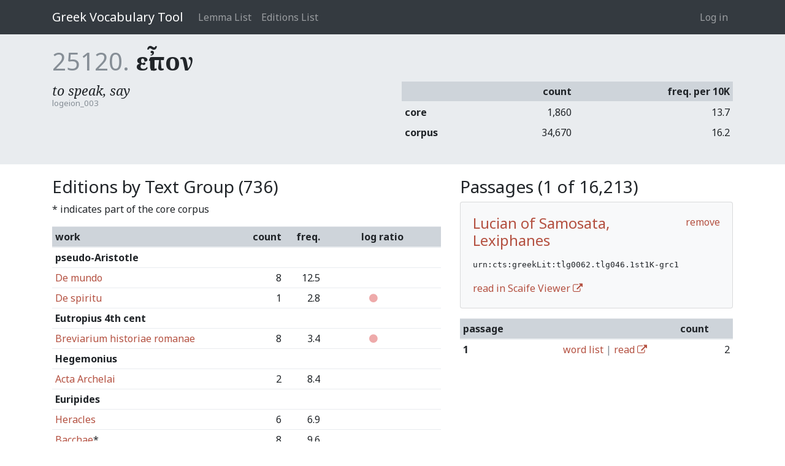

--- FILE ---
content_type: text/html; charset=utf-8
request_url: https://vocab.perseus.org/lemma/25120/?filter=urn:cts:greekLit:tlg0062.tlg046.1st1K-grc1
body_size: 983787
content:

<!DOCTYPE html>
<html lang="en-us">
    <head>
        <meta charset="utf-8" />
        <title>εἶπον — Greek Vocabulary Tool</title>
        
            <meta name="viewport" content="width=device-width, initial-scale=1.0, shrink-to-fit=no">
        

        
  <link href="https://fonts.googleapis.com/css?family=Noto+Serif:400,400i,700,700i&amp;subset=greek,greek-ext,latin-ext" rel="stylesheet">
  <link href="https://fonts.googleapis.com/css?family=Noto+Sans:400,700" rel="stylesheet">
  <link href="/site_media/static/css/app.d61e4f54f34f.css" rel="stylesheet">


        
            <!-- HTML5 shim, for IE6-8 support of HTML elements -->
            <!--[if lt IE 9]>
                <script src="https://cdnjs.cloudflare.com/ajax/libs/html5shiv/3.7.2/html5shiv.min.js"></script>
            <![endif]-->
        

        
  
    <script async src="https://www.googletagmanager.com/gtag/js?id=UA-107671034-2"></script>
    <script>
      window.dataLayer = window.dataLayer || [];
      function gtag() {
        dataLayer.push(arguments);
      }
      gtag('js', new Date());
      gtag('config', 'UA-107671034-2');
    </script>
  
  

    </head>
    <body class="" id="" >
        
<header>
    <nav>
        <div class="container">
        
            <a class="navbar-brand" href="/">Greek Vocabulary Tool</a>
            <button class="navbar-toggler" type="button" data-toggle="collapse" data-target="#navbarSupportedContent">
                <span class="fa fa-bars"></span>
            </button>

            <div class="collapse navbar-collapse" id="navbarSupportedContent">
                
                    <ul class="navbar-nav mr-auto">
                        
                        <li class="nav-item"><a class="nav-link" href="/lemma/">Lemma List</a></li>
                        <li class="nav-item"><a class="nav-link" href="/editions/">Editions List</a></li>
                        
                    </ul>
                
                



<ul class="navbar-nav">
    
        <li class="nav-item"><a class="nav-link" href="/account/login/">Log in</a></li>
        
    
</ul>

<form id="accountLogOutForm" style="display: none;" action="/account/logout/" method="POST">
    <input type='hidden' name='csrfmiddlewaretoken' value='4k52EjtgOs8QubnxlrHBx8sMZfckz3bKIuEOSwKYf9DHQV7dSsbhcNB0ygnWarpJ' />
</form>

            </div>
        
        </div>
    </nav>
</header>


        
  <section class="lemma-entry">
    <div class="container">
      <h1><span class="pk">25120.</span> <span class="text">εἶπον</span></h1>
      <div class="row">
        <div class="col">
          <div class="definition-list">
            
              <div class="definition">
                <div class="shortdef">to speak, say</div>
                <div class="source">logeion_003</div>
              </div>
            
          </div>
        </div>
        <div class="col">
          <table class="table table-sm">
            <thead>
              <tr><th>&nbsp;<th class="text-right">count<th class="text-right">freq. per 10K</tr>
            </thead>
            <tbody>
              <tr><th>core<td class="text-right">1,860<td class="text-right">13.7</tr>
              <tr><th>corpus<td class="text-right">34,670<td class="text-right">16.2</tr>
            </tbody>
          </table>
        </div>
      </div>
    </div>
  </section>

  <section>
    <div class="container">
      <div class="row">
        <div class="col-7">
          <h3>Editions by Text Group (736)</h3>
          <p>* indicates part of the core corpus</p>
          <table class="table table-sm">
            <thead>
              <tr><th>work<th class="text-right">count<th class="text-right">freq.<th class="text-center">log ratio</tr>
            </thead>
            
              <tr><th colspan="4" class="text-group">pseudo-Aristotle</th></tr>
              
                <tr>
                  <td><a href="/lemma/25120/?filter=urn:cts:greekLit:stoa0033a.tlg028.1st1K-grc1">De mundo</a>
                  <td width="10%" class="text-right">8
                  <td width="10%" class="text-right">12.5
                  <td width="20%" class="frequency text-center" style="white-space: nowrap;"><span style="color: transparent;"><i class="fa fa-circle"></i></span><span style="color: transparent;"><i class="fa fa-circle"></i></span><span style="color: transparent;"><i class="fa fa-circle"></i></span><span style="color: transparent;"><i class="fa fa-circle"></i></span><span style="color: transparent;"><i class="fa fa-circle"></i></span><span style="color: transparent;"><i class="fa fa-circle"></i></span><span style="color: transparent;"><i class="fa fa-circle"></i></span><span style="color: transparent;"><i class="fa fa-circle"></i></span><span style="color: transparent;"><i class="fa fa-circle"></i></span><span style="color: transparent;"><i class="fa fa-circle"></i></span><span style="color: transparent;"><i class="fa fa-circle"></i></span><span style="color: transparent;"><i class="fa fa-circle"></i></span><span style="color: transparent;"><i class="fa fa-circle"></i></span>
                  </td>
                </tr>
              
                <tr>
                  <td><a href="/lemma/25120/?filter=urn:cts:greekLit:stoa0033a.tlg043.1st1K-grc1">De spiritu</a>
                  <td width="10%" class="text-right">1
                  <td width="10%" class="text-right">2.8
                  <td width="20%" class="frequency text-center" style="white-space: nowrap;"><span style="color: transparent;"><i class="fa fa-circle"></i></span><span style="color: transparent;"><i class="fa fa-circle"></i></span><span style="color: transparent;"><i class="fa fa-circle"></i></span><span style="color: transparent;"><i class="fa fa-circle"></i></span><span style="color: transparent;"><i class="fa fa-circle"></i></span><span style="color: #EAA;"><i class="fa fa-circle"></i></span><span style="color: transparent;"><i class="fa fa-circle"></i></span><span style="color: transparent;"><i class="fa fa-circle"></i></span><span style="color: transparent;"><i class="fa fa-circle"></i></span><span style="color: transparent;"><i class="fa fa-circle"></i></span><span style="color: transparent;"><i class="fa fa-circle"></i></span><span style="color: transparent;"><i class="fa fa-circle"></i></span><span style="color: transparent;"><i class="fa fa-circle"></i></span>
                  </td>
                </tr>
              
            
              <tr><th colspan="4" class="text-group">Eutropius 4th cent</th></tr>
              
                <tr>
                  <td><a href="/lemma/25120/?filter=urn:cts:greekLit:stoa0121.stoa001.opp-grc1">Breviarium historiae romanae</a>
                  <td width="10%" class="text-right">8
                  <td width="10%" class="text-right">3.4
                  <td width="20%" class="frequency text-center" style="white-space: nowrap;"><span style="color: transparent;"><i class="fa fa-circle"></i></span><span style="color: transparent;"><i class="fa fa-circle"></i></span><span style="color: transparent;"><i class="fa fa-circle"></i></span><span style="color: transparent;"><i class="fa fa-circle"></i></span><span style="color: transparent;"><i class="fa fa-circle"></i></span><span style="color: #EAA;"><i class="fa fa-circle"></i></span><span style="color: transparent;"><i class="fa fa-circle"></i></span><span style="color: transparent;"><i class="fa fa-circle"></i></span><span style="color: transparent;"><i class="fa fa-circle"></i></span><span style="color: transparent;"><i class="fa fa-circle"></i></span><span style="color: transparent;"><i class="fa fa-circle"></i></span><span style="color: transparent;"><i class="fa fa-circle"></i></span><span style="color: transparent;"><i class="fa fa-circle"></i></span>
                  </td>
                </tr>
              
            
              <tr><th colspan="4" class="text-group">Hegemonius</th></tr>
              
                <tr>
                  <td><a href="/lemma/25120/?filter=urn:cts:greekLit:stoa0146d.stoa001.opp-grc1">Acta Archelai</a>
                  <td width="10%" class="text-right">2
                  <td width="10%" class="text-right">8.4
                  <td width="20%" class="frequency text-center" style="white-space: nowrap;"><span style="color: transparent;"><i class="fa fa-circle"></i></span><span style="color: transparent;"><i class="fa fa-circle"></i></span><span style="color: transparent;"><i class="fa fa-circle"></i></span><span style="color: transparent;"><i class="fa fa-circle"></i></span><span style="color: transparent;"><i class="fa fa-circle"></i></span><span style="color: transparent;"><i class="fa fa-circle"></i></span><span style="color: transparent;"><i class="fa fa-circle"></i></span><span style="color: transparent;"><i class="fa fa-circle"></i></span><span style="color: transparent;"><i class="fa fa-circle"></i></span><span style="color: transparent;"><i class="fa fa-circle"></i></span><span style="color: transparent;"><i class="fa fa-circle"></i></span><span style="color: transparent;"><i class="fa fa-circle"></i></span><span style="color: transparent;"><i class="fa fa-circle"></i></span>
                  </td>
                </tr>
              
            
              <tr><th colspan="4" class="text-group">Euripides</th></tr>
              
                <tr>
                  <td><a href="/lemma/25120/?filter=urn:cts:greekLit:tlg0006.tlg009.perseus-grc2b">Heracles</a>
                  <td width="10%" class="text-right">6
                  <td width="10%" class="text-right">6.9
                  <td width="20%" class="frequency text-center" style="white-space: nowrap;"><span style="color: transparent;"><i class="fa fa-circle"></i></span><span style="color: transparent;"><i class="fa fa-circle"></i></span><span style="color: transparent;"><i class="fa fa-circle"></i></span><span style="color: transparent;"><i class="fa fa-circle"></i></span><span style="color: transparent;"><i class="fa fa-circle"></i></span><span style="color: transparent;"><i class="fa fa-circle"></i></span><span style="color: transparent;"><i class="fa fa-circle"></i></span><span style="color: transparent;"><i class="fa fa-circle"></i></span><span style="color: transparent;"><i class="fa fa-circle"></i></span><span style="color: transparent;"><i class="fa fa-circle"></i></span><span style="color: transparent;"><i class="fa fa-circle"></i></span><span style="color: transparent;"><i class="fa fa-circle"></i></span><span style="color: transparent;"><i class="fa fa-circle"></i></span>
                  </td>
                </tr>
              
                <tr>
                  <td><a href="/lemma/25120/?filter=urn:cts:greekLit:tlg0006.tlg017.perseus-grc2">Bacchae</a>*
                  <td width="10%" class="text-right">8
                  <td width="10%" class="text-right">9.6
                  <td width="20%" class="frequency text-center" style="white-space: nowrap;"><span style="color: transparent;"><i class="fa fa-circle"></i></span><span style="color: transparent;"><i class="fa fa-circle"></i></span><span style="color: transparent;"><i class="fa fa-circle"></i></span><span style="color: transparent;"><i class="fa fa-circle"></i></span><span style="color: transparent;"><i class="fa fa-circle"></i></span><span style="color: transparent;"><i class="fa fa-circle"></i></span><span style="color: transparent;"><i class="fa fa-circle"></i></span><span style="color: transparent;"><i class="fa fa-circle"></i></span><span style="color: transparent;"><i class="fa fa-circle"></i></span><span style="color: transparent;"><i class="fa fa-circle"></i></span><span style="color: transparent;"><i class="fa fa-circle"></i></span><span style="color: transparent;"><i class="fa fa-circle"></i></span><span style="color: transparent;"><i class="fa fa-circle"></i></span>
                  </td>
                </tr>
              
                <tr>
                  <td><a href="/lemma/25120/?filter=urn:cts:greekLit:tlg0006.tlg009.perseus-grc2">Heracles</a>*
                  <td width="10%" class="text-right">6
                  <td width="10%" class="text-right">6.9
                  <td width="20%" class="frequency text-center" style="white-space: nowrap;"><span style="color: transparent;"><i class="fa fa-circle"></i></span><span style="color: transparent;"><i class="fa fa-circle"></i></span><span style="color: transparent;"><i class="fa fa-circle"></i></span><span style="color: transparent;"><i class="fa fa-circle"></i></span><span style="color: transparent;"><i class="fa fa-circle"></i></span><span style="color: transparent;"><i class="fa fa-circle"></i></span><span style="color: transparent;"><i class="fa fa-circle"></i></span><span style="color: transparent;"><i class="fa fa-circle"></i></span><span style="color: transparent;"><i class="fa fa-circle"></i></span><span style="color: transparent;"><i class="fa fa-circle"></i></span><span style="color: transparent;"><i class="fa fa-circle"></i></span><span style="color: transparent;"><i class="fa fa-circle"></i></span><span style="color: transparent;"><i class="fa fa-circle"></i></span>
                  </td>
                </tr>
              
            
              <tr><th colspan="4" class="text-group">Plutarch</th></tr>
              
                <tr>
                  <td><a href="/lemma/25120/?filter=urn:cts:greekLit:tlg0007.tlg001.perseus-grc2">Theseus</a>
                  <td width="10%" class="text-right">3
                  <td width="10%" class="text-right">3.9
                  <td width="20%" class="frequency text-center" style="white-space: nowrap;"><span style="color: transparent;"><i class="fa fa-circle"></i></span><span style="color: transparent;"><i class="fa fa-circle"></i></span><span style="color: transparent;"><i class="fa fa-circle"></i></span><span style="color: transparent;"><i class="fa fa-circle"></i></span><span style="color: transparent;"><i class="fa fa-circle"></i></span><span style="color: #EAA;"><i class="fa fa-circle"></i></span><span style="color: transparent;"><i class="fa fa-circle"></i></span><span style="color: transparent;"><i class="fa fa-circle"></i></span><span style="color: transparent;"><i class="fa fa-circle"></i></span><span style="color: transparent;"><i class="fa fa-circle"></i></span><span style="color: transparent;"><i class="fa fa-circle"></i></span><span style="color: transparent;"><i class="fa fa-circle"></i></span><span style="color: transparent;"><i class="fa fa-circle"></i></span>
                  </td>
                </tr>
              
                <tr>
                  <td><a href="/lemma/25120/?filter=urn:cts:greekLit:tlg0007.tlg002.perseus-grc2">unknown</a>
                  <td width="10%" class="text-right">7
                  <td width="10%" class="text-right">7.7
                  <td width="20%" class="frequency text-center" style="white-space: nowrap;"><span style="color: transparent;"><i class="fa fa-circle"></i></span><span style="color: transparent;"><i class="fa fa-circle"></i></span><span style="color: transparent;"><i class="fa fa-circle"></i></span><span style="color: transparent;"><i class="fa fa-circle"></i></span><span style="color: transparent;"><i class="fa fa-circle"></i></span><span style="color: transparent;"><i class="fa fa-circle"></i></span><span style="color: transparent;"><i class="fa fa-circle"></i></span><span style="color: transparent;"><i class="fa fa-circle"></i></span><span style="color: transparent;"><i class="fa fa-circle"></i></span><span style="color: transparent;"><i class="fa fa-circle"></i></span><span style="color: transparent;"><i class="fa fa-circle"></i></span><span style="color: transparent;"><i class="fa fa-circle"></i></span><span style="color: transparent;"><i class="fa fa-circle"></i></span>
                  </td>
                </tr>
              
                <tr>
                  <td><a href="/lemma/25120/?filter=urn:cts:greekLit:tlg0007.tlg003.perseus-grc2">unknown</a>
                  <td width="10%" class="text-right">2
                  <td width="10%" class="text-right">16.9
                  <td width="20%" class="frequency text-center" style="white-space: nowrap;"><span style="color: transparent;"><i class="fa fa-circle"></i></span><span style="color: transparent;"><i class="fa fa-circle"></i></span><span style="color: transparent;"><i class="fa fa-circle"></i></span><span style="color: transparent;"><i class="fa fa-circle"></i></span><span style="color: transparent;"><i class="fa fa-circle"></i></span><span style="color: transparent;"><i class="fa fa-circle"></i></span><span style="color: transparent;"><i class="fa fa-circle"></i></span><span style="color: transparent;"><i class="fa fa-circle"></i></span><span style="color: transparent;"><i class="fa fa-circle"></i></span><span style="color: transparent;"><i class="fa fa-circle"></i></span><span style="color: transparent;"><i class="fa fa-circle"></i></span><span style="color: transparent;"><i class="fa fa-circle"></i></span><span style="color: transparent;"><i class="fa fa-circle"></i></span>
                  </td>
                </tr>
              
                <tr>
                  <td><a href="/lemma/25120/?filter=urn:cts:greekLit:tlg0007.tlg004.perseus-grc2">unknown</a>
                  <td width="10%" class="text-right">23
                  <td width="10%" class="text-right">23.8
                  <td width="20%" class="frequency text-center" style="white-space: nowrap;"><span style="color: transparent;"><i class="fa fa-circle"></i></span><span style="color: transparent;"><i class="fa fa-circle"></i></span><span style="color: transparent;"><i class="fa fa-circle"></i></span><span style="color: transparent;"><i class="fa fa-circle"></i></span><span style="color: transparent;"><i class="fa fa-circle"></i></span><span style="color: transparent;"><i class="fa fa-circle"></i></span><span style="color: transparent;"><i class="fa fa-circle"></i></span><span style="color: transparent;"><i class="fa fa-circle"></i></span><span style="color: transparent;"><i class="fa fa-circle"></i></span><span style="color: transparent;"><i class="fa fa-circle"></i></span><span style="color: transparent;"><i class="fa fa-circle"></i></span><span style="color: transparent;"><i class="fa fa-circle"></i></span><span style="color: transparent;"><i class="fa fa-circle"></i></span>
                  </td>
                </tr>
              
                <tr>
                  <td><a href="/lemma/25120/?filter=urn:cts:greekLit:tlg0007.tlg005.perseus-grc2">unknown</a>
                  <td width="10%" class="text-right">2
                  <td width="10%" class="text-right">2.6
                  <td width="20%" class="frequency text-center" style="white-space: nowrap;"><span style="color: transparent;"><i class="fa fa-circle"></i></span><span style="color: transparent;"><i class="fa fa-circle"></i></span><span style="color: transparent;"><i class="fa fa-circle"></i></span><span style="color: transparent;"><i class="fa fa-circle"></i></span><span style="color: transparent;"><i class="fa fa-circle"></i></span><span style="color: #EAA;"><i class="fa fa-circle"></i></span><span style="color: transparent;"><i class="fa fa-circle"></i></span><span style="color: transparent;"><i class="fa fa-circle"></i></span><span style="color: transparent;"><i class="fa fa-circle"></i></span><span style="color: transparent;"><i class="fa fa-circle"></i></span><span style="color: transparent;"><i class="fa fa-circle"></i></span><span style="color: transparent;"><i class="fa fa-circle"></i></span><span style="color: transparent;"><i class="fa fa-circle"></i></span>
                  </td>
                </tr>
              
                <tr>
                  <td><a href="/lemma/25120/?filter=urn:cts:greekLit:tlg0007.tlg007.perseus-grc2">Solon</a>
                  <td width="10%" class="text-right">15
                  <td width="10%" class="text-right">16.7
                  <td width="20%" class="frequency text-center" style="white-space: nowrap;"><span style="color: transparent;"><i class="fa fa-circle"></i></span><span style="color: transparent;"><i class="fa fa-circle"></i></span><span style="color: transparent;"><i class="fa fa-circle"></i></span><span style="color: transparent;"><i class="fa fa-circle"></i></span><span style="color: transparent;"><i class="fa fa-circle"></i></span><span style="color: transparent;"><i class="fa fa-circle"></i></span><span style="color: transparent;"><i class="fa fa-circle"></i></span><span style="color: transparent;"><i class="fa fa-circle"></i></span><span style="color: transparent;"><i class="fa fa-circle"></i></span><span style="color: transparent;"><i class="fa fa-circle"></i></span><span style="color: transparent;"><i class="fa fa-circle"></i></span><span style="color: transparent;"><i class="fa fa-circle"></i></span><span style="color: transparent;"><i class="fa fa-circle"></i></span>
                  </td>
                </tr>
              
                <tr>
                  <td><a href="/lemma/25120/?filter=urn:cts:greekLit:tlg0007.tlg008.perseus-grc2">Publicola</a>
                  <td width="10%" class="text-right">6
                  <td width="10%" class="text-right">10.2
                  <td width="20%" class="frequency text-center" style="white-space: nowrap;"><span style="color: transparent;"><i class="fa fa-circle"></i></span><span style="color: transparent;"><i class="fa fa-circle"></i></span><span style="color: transparent;"><i class="fa fa-circle"></i></span><span style="color: transparent;"><i class="fa fa-circle"></i></span><span style="color: transparent;"><i class="fa fa-circle"></i></span><span style="color: transparent;"><i class="fa fa-circle"></i></span><span style="color: transparent;"><i class="fa fa-circle"></i></span><span style="color: transparent;"><i class="fa fa-circle"></i></span><span style="color: transparent;"><i class="fa fa-circle"></i></span><span style="color: transparent;"><i class="fa fa-circle"></i></span><span style="color: transparent;"><i class="fa fa-circle"></i></span><span style="color: transparent;"><i class="fa fa-circle"></i></span><span style="color: transparent;"><i class="fa fa-circle"></i></span>
                  </td>
                </tr>
              
                <tr>
                  <td><a href="/lemma/25120/?filter=urn:cts:greekLit:tlg0007.tlg009.perseus-grc2">Comparison of Solon and Publicola</a>
                  <td width="10%" class="text-right">1
                  <td width="10%" class="text-right">10.2
                  <td width="20%" class="frequency text-center" style="white-space: nowrap;"><span style="color: transparent;"><i class="fa fa-circle"></i></span><span style="color: transparent;"><i class="fa fa-circle"></i></span><span style="color: transparent;"><i class="fa fa-circle"></i></span><span style="color: transparent;"><i class="fa fa-circle"></i></span><span style="color: transparent;"><i class="fa fa-circle"></i></span><span style="color: transparent;"><i class="fa fa-circle"></i></span><span style="color: transparent;"><i class="fa fa-circle"></i></span><span style="color: transparent;"><i class="fa fa-circle"></i></span><span style="color: transparent;"><i class="fa fa-circle"></i></span><span style="color: transparent;"><i class="fa fa-circle"></i></span><span style="color: transparent;"><i class="fa fa-circle"></i></span><span style="color: transparent;"><i class="fa fa-circle"></i></span><span style="color: transparent;"><i class="fa fa-circle"></i></span>
                  </td>
                </tr>
              
                <tr>
                  <td><a href="/lemma/25120/?filter=urn:cts:greekLit:tlg0007.tlg010.perseus-grc2">unknown</a>
                  <td width="10%" class="text-right">21
                  <td width="10%" class="text-right">25.4
                  <td width="20%" class="frequency text-center" style="white-space: nowrap;"><span style="color: transparent;"><i class="fa fa-circle"></i></span><span style="color: transparent;"><i class="fa fa-circle"></i></span><span style="color: transparent;"><i class="fa fa-circle"></i></span><span style="color: transparent;"><i class="fa fa-circle"></i></span><span style="color: transparent;"><i class="fa fa-circle"></i></span><span style="color: transparent;"><i class="fa fa-circle"></i></span><span style="color: transparent;"><i class="fa fa-circle"></i></span><span style="color: transparent;"><i class="fa fa-circle"></i></span><span style="color: transparent;"><i class="fa fa-circle"></i></span><span style="color: transparent;"><i class="fa fa-circle"></i></span><span style="color: transparent;"><i class="fa fa-circle"></i></span><span style="color: transparent;"><i class="fa fa-circle"></i></span><span style="color: transparent;"><i class="fa fa-circle"></i></span>
                  </td>
                </tr>
              
                <tr>
                  <td><a href="/lemma/25120/?filter=urn:cts:greekLit:tlg0007.tlg011.perseus-grc2">unknown</a>
                  <td width="10%" class="text-right">7
                  <td width="10%" class="text-right">6.3
                  <td width="20%" class="frequency text-center" style="white-space: nowrap;"><span style="color: transparent;"><i class="fa fa-circle"></i></span><span style="color: transparent;"><i class="fa fa-circle"></i></span><span style="color: transparent;"><i class="fa fa-circle"></i></span><span style="color: transparent;"><i class="fa fa-circle"></i></span><span style="color: transparent;"><i class="fa fa-circle"></i></span><span style="color: transparent;"><i class="fa fa-circle"></i></span><span style="color: transparent;"><i class="fa fa-circle"></i></span><span style="color: transparent;"><i class="fa fa-circle"></i></span><span style="color: transparent;"><i class="fa fa-circle"></i></span><span style="color: transparent;"><i class="fa fa-circle"></i></span><span style="color: transparent;"><i class="fa fa-circle"></i></span><span style="color: transparent;"><i class="fa fa-circle"></i></span><span style="color: transparent;"><i class="fa fa-circle"></i></span>
                  </td>
                </tr>
              
                <tr>
                  <td><a href="/lemma/25120/?filter=urn:cts:greekLit:tlg0007.tlg013.perseus-grc2">Fabius Maximus</a>
                  <td width="10%" class="text-right">21
                  <td width="10%" class="text-right">26.8
                  <td width="20%" class="frequency text-center" style="white-space: nowrap;"><span style="color: transparent;"><i class="fa fa-circle"></i></span><span style="color: transparent;"><i class="fa fa-circle"></i></span><span style="color: transparent;"><i class="fa fa-circle"></i></span><span style="color: transparent;"><i class="fa fa-circle"></i></span><span style="color: transparent;"><i class="fa fa-circle"></i></span><span style="color: transparent;"><i class="fa fa-circle"></i></span><span style="color: transparent;"><i class="fa fa-circle"></i></span><span style="color: transparent;"><i class="fa fa-circle"></i></span><span style="color: transparent;"><i class="fa fa-circle"></i></span><span style="color: transparent;"><i class="fa fa-circle"></i></span><span style="color: transparent;"><i class="fa fa-circle"></i></span><span style="color: transparent;"><i class="fa fa-circle"></i></span><span style="color: transparent;"><i class="fa fa-circle"></i></span>
                  </td>
                </tr>
              
                <tr>
                  <td><a href="/lemma/25120/?filter=urn:cts:greekLit:tlg0007.tlg014.perseus-grc2">Comparison of Pericles and Fabius Maximus</a>
                  <td width="10%" class="text-right">1
                  <td width="10%" class="text-right">13.3
                  <td width="20%" class="frequency text-center" style="white-space: nowrap;"><span style="color: transparent;"><i class="fa fa-circle"></i></span><span style="color: transparent;"><i class="fa fa-circle"></i></span><span style="color: transparent;"><i class="fa fa-circle"></i></span><span style="color: transparent;"><i class="fa fa-circle"></i></span><span style="color: transparent;"><i class="fa fa-circle"></i></span><span style="color: transparent;"><i class="fa fa-circle"></i></span><span style="color: transparent;"><i class="fa fa-circle"></i></span><span style="color: transparent;"><i class="fa fa-circle"></i></span><span style="color: transparent;"><i class="fa fa-circle"></i></span><span style="color: transparent;"><i class="fa fa-circle"></i></span><span style="color: transparent;"><i class="fa fa-circle"></i></span><span style="color: transparent;"><i class="fa fa-circle"></i></span><span style="color: transparent;"><i class="fa fa-circle"></i></span>
                  </td>
                </tr>
              
                <tr>
                  <td><a href="/lemma/25120/?filter=urn:cts:greekLit:tlg0007.tlg015.perseus-grc2">Alcibiades</a>
                  <td width="10%" class="text-right">13
                  <td width="10%" class="text-right">12.3
                  <td width="20%" class="frequency text-center" style="white-space: nowrap;"><span style="color: transparent;"><i class="fa fa-circle"></i></span><span style="color: transparent;"><i class="fa fa-circle"></i></span><span style="color: transparent;"><i class="fa fa-circle"></i></span><span style="color: transparent;"><i class="fa fa-circle"></i></span><span style="color: transparent;"><i class="fa fa-circle"></i></span><span style="color: transparent;"><i class="fa fa-circle"></i></span><span style="color: transparent;"><i class="fa fa-circle"></i></span><span style="color: transparent;"><i class="fa fa-circle"></i></span><span style="color: transparent;"><i class="fa fa-circle"></i></span><span style="color: transparent;"><i class="fa fa-circle"></i></span><span style="color: transparent;"><i class="fa fa-circle"></i></span><span style="color: transparent;"><i class="fa fa-circle"></i></span><span style="color: transparent;"><i class="fa fa-circle"></i></span>
                  </td>
                </tr>
              
                <tr>
                  <td><a href="/lemma/25120/?filter=urn:cts:greekLit:tlg0007.tlg016.perseus-grc2">unknown</a>
                  <td width="10%" class="text-right">14
                  <td width="10%" class="text-right">14.6
                  <td width="20%" class="frequency text-center" style="white-space: nowrap;"><span style="color: transparent;"><i class="fa fa-circle"></i></span><span style="color: transparent;"><i class="fa fa-circle"></i></span><span style="color: transparent;"><i class="fa fa-circle"></i></span><span style="color: transparent;"><i class="fa fa-circle"></i></span><span style="color: transparent;"><i class="fa fa-circle"></i></span><span style="color: transparent;"><i class="fa fa-circle"></i></span><span style="color: transparent;"><i class="fa fa-circle"></i></span><span style="color: transparent;"><i class="fa fa-circle"></i></span><span style="color: transparent;"><i class="fa fa-circle"></i></span><span style="color: transparent;"><i class="fa fa-circle"></i></span><span style="color: transparent;"><i class="fa fa-circle"></i></span><span style="color: transparent;"><i class="fa fa-circle"></i></span><span style="color: transparent;"><i class="fa fa-circle"></i></span>
                  </td>
                </tr>
              
                <tr>
                  <td><a href="/lemma/25120/?filter=urn:cts:greekLit:tlg0007.tlg017.perseus-grc2">unknown</a>
                  <td width="10%" class="text-right">1
                  <td width="10%" class="text-right">9.1
                  <td width="20%" class="frequency text-center" style="white-space: nowrap;"><span style="color: transparent;"><i class="fa fa-circle"></i></span><span style="color: transparent;"><i class="fa fa-circle"></i></span><span style="color: transparent;"><i class="fa fa-circle"></i></span><span style="color: transparent;"><i class="fa fa-circle"></i></span><span style="color: transparent;"><i class="fa fa-circle"></i></span><span style="color: transparent;"><i class="fa fa-circle"></i></span><span style="color: transparent;"><i class="fa fa-circle"></i></span><span style="color: transparent;"><i class="fa fa-circle"></i></span><span style="color: transparent;"><i class="fa fa-circle"></i></span><span style="color: transparent;"><i class="fa fa-circle"></i></span><span style="color: transparent;"><i class="fa fa-circle"></i></span><span style="color: transparent;"><i class="fa fa-circle"></i></span><span style="color: transparent;"><i class="fa fa-circle"></i></span>
                  </td>
                </tr>
              
                <tr>
                  <td><a href="/lemma/25120/?filter=urn:cts:greekLit:tlg0007.tlg018.perseus-grc2">unknown</a>
                  <td width="10%" class="text-right">3
                  <td width="10%" class="text-right">3.2
                  <td width="20%" class="frequency text-center" style="white-space: nowrap;"><span style="color: transparent;"><i class="fa fa-circle"></i></span><span style="color: transparent;"><i class="fa fa-circle"></i></span><span style="color: transparent;"><i class="fa fa-circle"></i></span><span style="color: transparent;"><i class="fa fa-circle"></i></span><span style="color: transparent;"><i class="fa fa-circle"></i></span><span style="color: #EAA;"><i class="fa fa-circle"></i></span><span style="color: transparent;"><i class="fa fa-circle"></i></span><span style="color: transparent;"><i class="fa fa-circle"></i></span><span style="color: transparent;"><i class="fa fa-circle"></i></span><span style="color: transparent;"><i class="fa fa-circle"></i></span><span style="color: transparent;"><i class="fa fa-circle"></i></span><span style="color: transparent;"><i class="fa fa-circle"></i></span><span style="color: transparent;"><i class="fa fa-circle"></i></span>
                  </td>
                </tr>
              
                <tr>
                  <td><a href="/lemma/25120/?filter=urn:cts:greekLit:tlg0007.tlg019.perseus-grc2">unknown</a>
                  <td width="10%" class="text-right">11
                  <td width="10%" class="text-right">11.0
                  <td width="20%" class="frequency text-center" style="white-space: nowrap;"><span style="color: transparent;"><i class="fa fa-circle"></i></span><span style="color: transparent;"><i class="fa fa-circle"></i></span><span style="color: transparent;"><i class="fa fa-circle"></i></span><span style="color: transparent;"><i class="fa fa-circle"></i></span><span style="color: transparent;"><i class="fa fa-circle"></i></span><span style="color: transparent;"><i class="fa fa-circle"></i></span><span style="color: transparent;"><i class="fa fa-circle"></i></span><span style="color: transparent;"><i class="fa fa-circle"></i></span><span style="color: transparent;"><i class="fa fa-circle"></i></span><span style="color: transparent;"><i class="fa fa-circle"></i></span><span style="color: transparent;"><i class="fa fa-circle"></i></span><span style="color: transparent;"><i class="fa fa-circle"></i></span><span style="color: transparent;"><i class="fa fa-circle"></i></span>
                  </td>
                </tr>
              
                <tr>
                  <td><a href="/lemma/25120/?filter=urn:cts:greekLit:tlg0007.tlg021.perseus-grc2">unknown</a>
                  <td width="10%" class="text-right">16
                  <td width="10%" class="text-right">16.6
                  <td width="20%" class="frequency text-center" style="white-space: nowrap;"><span style="color: transparent;"><i class="fa fa-circle"></i></span><span style="color: transparent;"><i class="fa fa-circle"></i></span><span style="color: transparent;"><i class="fa fa-circle"></i></span><span style="color: transparent;"><i class="fa fa-circle"></i></span><span style="color: transparent;"><i class="fa fa-circle"></i></span><span style="color: transparent;"><i class="fa fa-circle"></i></span><span style="color: transparent;"><i class="fa fa-circle"></i></span><span style="color: transparent;"><i class="fa fa-circle"></i></span><span style="color: transparent;"><i class="fa fa-circle"></i></span><span style="color: transparent;"><i class="fa fa-circle"></i></span><span style="color: transparent;"><i class="fa fa-circle"></i></span><span style="color: transparent;"><i class="fa fa-circle"></i></span><span style="color: transparent;"><i class="fa fa-circle"></i></span>
                  </td>
                </tr>
              
                <tr>
                  <td><a href="/lemma/25120/?filter=urn:cts:greekLit:tlg0007.tlg047.perseus-grc2">unknown</a>
                  <td width="10%" class="text-right">62
                  <td width="10%" class="text-right">30.6
                  <td width="20%" class="frequency text-center" style="white-space: nowrap;"><span style="color: transparent;"><i class="fa fa-circle"></i></span><span style="color: transparent;"><i class="fa fa-circle"></i></span><span style="color: transparent;"><i class="fa fa-circle"></i></span><span style="color: transparent;"><i class="fa fa-circle"></i></span><span style="color: transparent;"><i class="fa fa-circle"></i></span><span style="color: transparent;"><i class="fa fa-circle"></i></span><span style="color: transparent;"><i class="fa fa-circle"></i></span><span style="color: transparent;"><i class="fa fa-circle"></i></span><span style="color: transparent;"><i class="fa fa-circle"></i></span><span style="color: transparent;"><i class="fa fa-circle"></i></span><span style="color: transparent;"><i class="fa fa-circle"></i></span><span style="color: transparent;"><i class="fa fa-circle"></i></span><span style="color: transparent;"><i class="fa fa-circle"></i></span>
                  </td>
                </tr>
              
                <tr>
                  <td><a href="/lemma/25120/?filter=urn:cts:greekLit:tlg0007.tlg012.perseus-grc2">Pericles</a>*
                  <td width="10%" class="text-right">11
                  <td width="10%" class="text-right">10.5
                  <td width="20%" class="frequency text-center" style="white-space: nowrap;"><span style="color: transparent;"><i class="fa fa-circle"></i></span><span style="color: transparent;"><i class="fa fa-circle"></i></span><span style="color: transparent;"><i class="fa fa-circle"></i></span><span style="color: transparent;"><i class="fa fa-circle"></i></span><span style="color: transparent;"><i class="fa fa-circle"></i></span><span style="color: transparent;"><i class="fa fa-circle"></i></span><span style="color: transparent;"><i class="fa fa-circle"></i></span><span style="color: transparent;"><i class="fa fa-circle"></i></span><span style="color: transparent;"><i class="fa fa-circle"></i></span><span style="color: transparent;"><i class="fa fa-circle"></i></span><span style="color: transparent;"><i class="fa fa-circle"></i></span><span style="color: transparent;"><i class="fa fa-circle"></i></span><span style="color: transparent;"><i class="fa fa-circle"></i></span>
                  </td>
                </tr>
              
            
              <tr><th colspan="4" class="text-group">Athenaeus of Naucratis</th></tr>
              
                <tr>
                  <td><a href="/lemma/25120/?filter=urn:cts:greekLit:tlg0008.tlg001.perseus-grc3">Deipnosophistae</a>
                  <td width="10%" class="text-right">270
                  <td width="10%" class="text-right">10.9
                  <td width="20%" class="frequency text-center" style="white-space: nowrap;"><span style="color: transparent;"><i class="fa fa-circle"></i></span><span style="color: transparent;"><i class="fa fa-circle"></i></span><span style="color: transparent;"><i class="fa fa-circle"></i></span><span style="color: transparent;"><i class="fa fa-circle"></i></span><span style="color: transparent;"><i class="fa fa-circle"></i></span><span style="color: transparent;"><i class="fa fa-circle"></i></span><span style="color: transparent;"><i class="fa fa-circle"></i></span><span style="color: transparent;"><i class="fa fa-circle"></i></span><span style="color: transparent;"><i class="fa fa-circle"></i></span><span style="color: transparent;"><i class="fa fa-circle"></i></span><span style="color: transparent;"><i class="fa fa-circle"></i></span><span style="color: transparent;"><i class="fa fa-circle"></i></span><span style="color: transparent;"><i class="fa fa-circle"></i></span>
                  </td>
                </tr>
              
                <tr>
                  <td><a href="/lemma/25120/?filter=urn:cts:greekLit:tlg0008.tlg001.perseus-grc4">Deipnosophistae</a>
                  <td width="10%" class="text-right">269
                  <td width="10%" class="text-right">10.7
                  <td width="20%" class="frequency text-center" style="white-space: nowrap;"><span style="color: transparent;"><i class="fa fa-circle"></i></span><span style="color: transparent;"><i class="fa fa-circle"></i></span><span style="color: transparent;"><i class="fa fa-circle"></i></span><span style="color: transparent;"><i class="fa fa-circle"></i></span><span style="color: transparent;"><i class="fa fa-circle"></i></span><span style="color: transparent;"><i class="fa fa-circle"></i></span><span style="color: transparent;"><i class="fa fa-circle"></i></span><span style="color: transparent;"><i class="fa fa-circle"></i></span><span style="color: transparent;"><i class="fa fa-circle"></i></span><span style="color: transparent;"><i class="fa fa-circle"></i></span><span style="color: transparent;"><i class="fa fa-circle"></i></span><span style="color: transparent;"><i class="fa fa-circle"></i></span><span style="color: transparent;"><i class="fa fa-circle"></i></span>
                  </td>
                </tr>
              
            
              <tr><th colspan="4" class="text-group">Isocrates</th></tr>
              
                <tr>
                  <td><a href="/lemma/25120/?filter=urn:cts:greekLit:tlg0010.tlg001.perseus-grc2">Against Euthynus</a>
                  <td width="10%" class="text-right">3
                  <td width="10%" class="text-right">25.3
                  <td width="20%" class="frequency text-center" style="white-space: nowrap;"><span style="color: transparent;"><i class="fa fa-circle"></i></span><span style="color: transparent;"><i class="fa fa-circle"></i></span><span style="color: transparent;"><i class="fa fa-circle"></i></span><span style="color: transparent;"><i class="fa fa-circle"></i></span><span style="color: transparent;"><i class="fa fa-circle"></i></span><span style="color: transparent;"><i class="fa fa-circle"></i></span><span style="color: transparent;"><i class="fa fa-circle"></i></span><span style="color: transparent;"><i class="fa fa-circle"></i></span><span style="color: transparent;"><i class="fa fa-circle"></i></span><span style="color: transparent;"><i class="fa fa-circle"></i></span><span style="color: transparent;"><i class="fa fa-circle"></i></span><span style="color: transparent;"><i class="fa fa-circle"></i></span><span style="color: transparent;"><i class="fa fa-circle"></i></span>
                  </td>
                </tr>
              
                <tr>
                  <td><a href="/lemma/25120/?filter=urn:cts:greekLit:tlg0010.tlg002.perseus-grc2">Against Callimachus</a>
                  <td width="10%" class="text-right">5
                  <td width="10%" class="text-right">13.2
                  <td width="20%" class="frequency text-center" style="white-space: nowrap;"><span style="color: transparent;"><i class="fa fa-circle"></i></span><span style="color: transparent;"><i class="fa fa-circle"></i></span><span style="color: transparent;"><i class="fa fa-circle"></i></span><span style="color: transparent;"><i class="fa fa-circle"></i></span><span style="color: transparent;"><i class="fa fa-circle"></i></span><span style="color: transparent;"><i class="fa fa-circle"></i></span><span style="color: transparent;"><i class="fa fa-circle"></i></span><span style="color: transparent;"><i class="fa fa-circle"></i></span><span style="color: transparent;"><i class="fa fa-circle"></i></span><span style="color: transparent;"><i class="fa fa-circle"></i></span><span style="color: transparent;"><i class="fa fa-circle"></i></span><span style="color: transparent;"><i class="fa fa-circle"></i></span><span style="color: transparent;"><i class="fa fa-circle"></i></span>
                  </td>
                </tr>
              
                <tr>
                  <td><a href="/lemma/25120/?filter=urn:cts:greekLit:tlg0010.tlg004.perseus-grc2">On the team of horses</a>
                  <td width="10%" class="text-right">3
                  <td width="10%" class="text-right">9.8
                  <td width="20%" class="frequency text-center" style="white-space: nowrap;"><span style="color: transparent;"><i class="fa fa-circle"></i></span><span style="color: transparent;"><i class="fa fa-circle"></i></span><span style="color: transparent;"><i class="fa fa-circle"></i></span><span style="color: transparent;"><i class="fa fa-circle"></i></span><span style="color: transparent;"><i class="fa fa-circle"></i></span><span style="color: transparent;"><i class="fa fa-circle"></i></span><span style="color: transparent;"><i class="fa fa-circle"></i></span><span style="color: transparent;"><i class="fa fa-circle"></i></span><span style="color: transparent;"><i class="fa fa-circle"></i></span><span style="color: transparent;"><i class="fa fa-circle"></i></span><span style="color: transparent;"><i class="fa fa-circle"></i></span><span style="color: transparent;"><i class="fa fa-circle"></i></span><span style="color: transparent;"><i class="fa fa-circle"></i></span>
                  </td>
                </tr>
              
                <tr>
                  <td><a href="/lemma/25120/?filter=urn:cts:greekLit:tlg0010.tlg005.perseus-grc2">Trapeziticus</a>
                  <td width="10%" class="text-right">2
                  <td width="10%" class="text-right">5.6
                  <td width="20%" class="frequency text-center" style="white-space: nowrap;"><span style="color: transparent;"><i class="fa fa-circle"></i></span><span style="color: transparent;"><i class="fa fa-circle"></i></span><span style="color: transparent;"><i class="fa fa-circle"></i></span><span style="color: transparent;"><i class="fa fa-circle"></i></span><span style="color: transparent;"><i class="fa fa-circle"></i></span><span style="color: transparent;"><i class="fa fa-circle"></i></span><span style="color: transparent;"><i class="fa fa-circle"></i></span><span style="color: transparent;"><i class="fa fa-circle"></i></span><span style="color: transparent;"><i class="fa fa-circle"></i></span><span style="color: transparent;"><i class="fa fa-circle"></i></span><span style="color: transparent;"><i class="fa fa-circle"></i></span><span style="color: transparent;"><i class="fa fa-circle"></i></span><span style="color: transparent;"><i class="fa fa-circle"></i></span>
                  </td>
                </tr>
              
                <tr>
                  <td><a href="/lemma/25120/?filter=urn:cts:greekLit:tlg0010.tlg006.perseus-grc2">Aegineticus</a>
                  <td width="10%" class="text-right">4
                  <td width="10%" class="text-right">12.9
                  <td width="20%" class="frequency text-center" style="white-space: nowrap;"><span style="color: transparent;"><i class="fa fa-circle"></i></span><span style="color: transparent;"><i class="fa fa-circle"></i></span><span style="color: transparent;"><i class="fa fa-circle"></i></span><span style="color: transparent;"><i class="fa fa-circle"></i></span><span style="color: transparent;"><i class="fa fa-circle"></i></span><span style="color: transparent;"><i class="fa fa-circle"></i></span><span style="color: transparent;"><i class="fa fa-circle"></i></span><span style="color: transparent;"><i class="fa fa-circle"></i></span><span style="color: transparent;"><i class="fa fa-circle"></i></span><span style="color: transparent;"><i class="fa fa-circle"></i></span><span style="color: transparent;"><i class="fa fa-circle"></i></span><span style="color: transparent;"><i class="fa fa-circle"></i></span><span style="color: transparent;"><i class="fa fa-circle"></i></span>
                  </td>
                </tr>
              
                <tr>
                  <td><a href="/lemma/25120/?filter=urn:cts:greekLit:tlg0010.tlg007.perseus-grc2">To Demonicus</a>
                  <td width="10%" class="text-right">1
                  <td width="10%" class="text-right">3.2
                  <td width="20%" class="frequency text-center" style="white-space: nowrap;"><span style="color: transparent;"><i class="fa fa-circle"></i></span><span style="color: transparent;"><i class="fa fa-circle"></i></span><span style="color: transparent;"><i class="fa fa-circle"></i></span><span style="color: transparent;"><i class="fa fa-circle"></i></span><span style="color: transparent;"><i class="fa fa-circle"></i></span><span style="color: #EAA;"><i class="fa fa-circle"></i></span><span style="color: transparent;"><i class="fa fa-circle"></i></span><span style="color: transparent;"><i class="fa fa-circle"></i></span><span style="color: transparent;"><i class="fa fa-circle"></i></span><span style="color: transparent;"><i class="fa fa-circle"></i></span><span style="color: transparent;"><i class="fa fa-circle"></i></span><span style="color: transparent;"><i class="fa fa-circle"></i></span><span style="color: transparent;"><i class="fa fa-circle"></i></span>
                  </td>
                </tr>
              
                <tr>
                  <td><a href="/lemma/25120/?filter=urn:cts:greekLit:tlg0010.tlg008.perseus-grc2">Against the Sophists</a>
                  <td width="10%" class="text-right">3
                  <td width="10%" class="text-right">21.3
                  <td width="20%" class="frequency text-center" style="white-space: nowrap;"><span style="color: transparent;"><i class="fa fa-circle"></i></span><span style="color: transparent;"><i class="fa fa-circle"></i></span><span style="color: transparent;"><i class="fa fa-circle"></i></span><span style="color: transparent;"><i class="fa fa-circle"></i></span><span style="color: transparent;"><i class="fa fa-circle"></i></span><span style="color: transparent;"><i class="fa fa-circle"></i></span><span style="color: transparent;"><i class="fa fa-circle"></i></span><span style="color: transparent;"><i class="fa fa-circle"></i></span><span style="color: transparent;"><i class="fa fa-circle"></i></span><span style="color: transparent;"><i class="fa fa-circle"></i></span><span style="color: transparent;"><i class="fa fa-circle"></i></span><span style="color: transparent;"><i class="fa fa-circle"></i></span><span style="color: transparent;"><i class="fa fa-circle"></i></span>
                  </td>
                </tr>
              
                <tr>
                  <td><a href="/lemma/25120/?filter=urn:cts:greekLit:tlg0010.tlg010.perseus-grc2">Busiris</a>
                  <td width="10%" class="text-right">5
                  <td width="10%" class="text-right">17.0
                  <td width="20%" class="frequency text-center" style="white-space: nowrap;"><span style="color: transparent;"><i class="fa fa-circle"></i></span><span style="color: transparent;"><i class="fa fa-circle"></i></span><span style="color: transparent;"><i class="fa fa-circle"></i></span><span style="color: transparent;"><i class="fa fa-circle"></i></span><span style="color: transparent;"><i class="fa fa-circle"></i></span><span style="color: transparent;"><i class="fa fa-circle"></i></span><span style="color: transparent;"><i class="fa fa-circle"></i></span><span style="color: transparent;"><i class="fa fa-circle"></i></span><span style="color: transparent;"><i class="fa fa-circle"></i></span><span style="color: transparent;"><i class="fa fa-circle"></i></span><span style="color: transparent;"><i class="fa fa-circle"></i></span><span style="color: transparent;"><i class="fa fa-circle"></i></span><span style="color: transparent;"><i class="fa fa-circle"></i></span>
                  </td>
                </tr>
              
                <tr>
                  <td><a href="/lemma/25120/?filter=urn:cts:greekLit:tlg0010.tlg012.perseus-grc2">Plataicus</a>
                  <td width="10%" class="text-right">4
                  <td width="10%" class="text-right">11.7
                  <td width="20%" class="frequency text-center" style="white-space: nowrap;"><span style="color: transparent;"><i class="fa fa-circle"></i></span><span style="color: transparent;"><i class="fa fa-circle"></i></span><span style="color: transparent;"><i class="fa fa-circle"></i></span><span style="color: transparent;"><i class="fa fa-circle"></i></span><span style="color: transparent;"><i class="fa fa-circle"></i></span><span style="color: transparent;"><i class="fa fa-circle"></i></span><span style="color: transparent;"><i class="fa fa-circle"></i></span><span style="color: transparent;"><i class="fa fa-circle"></i></span><span style="color: transparent;"><i class="fa fa-circle"></i></span><span style="color: transparent;"><i class="fa fa-circle"></i></span><span style="color: transparent;"><i class="fa fa-circle"></i></span><span style="color: transparent;"><i class="fa fa-circle"></i></span><span style="color: transparent;"><i class="fa fa-circle"></i></span>
                  </td>
                </tr>
              
                <tr>
                  <td><a href="/lemma/25120/?filter=urn:cts:greekLit:tlg0010.tlg013.perseus-grc2">To Nicocles</a>
                  <td width="10%" class="text-right">2
                  <td width="10%" class="text-right">6.2
                  <td width="20%" class="frequency text-center" style="white-space: nowrap;"><span style="color: transparent;"><i class="fa fa-circle"></i></span><span style="color: transparent;"><i class="fa fa-circle"></i></span><span style="color: transparent;"><i class="fa fa-circle"></i></span><span style="color: transparent;"><i class="fa fa-circle"></i></span><span style="color: transparent;"><i class="fa fa-circle"></i></span><span style="color: transparent;"><i class="fa fa-circle"></i></span><span style="color: transparent;"><i class="fa fa-circle"></i></span><span style="color: transparent;"><i class="fa fa-circle"></i></span><span style="color: transparent;"><i class="fa fa-circle"></i></span><span style="color: transparent;"><i class="fa fa-circle"></i></span><span style="color: transparent;"><i class="fa fa-circle"></i></span><span style="color: transparent;"><i class="fa fa-circle"></i></span><span style="color: transparent;"><i class="fa fa-circle"></i></span>
                  </td>
                </tr>
              
                <tr>
                  <td><a href="/lemma/25120/?filter=urn:cts:greekLit:tlg0010.tlg014.perseus-grc2">Nicocles or the Cyprians</a>
                  <td width="10%" class="text-right">6
                  <td width="10%" class="text-right">15.0
                  <td width="20%" class="frequency text-center" style="white-space: nowrap;"><span style="color: transparent;"><i class="fa fa-circle"></i></span><span style="color: transparent;"><i class="fa fa-circle"></i></span><span style="color: transparent;"><i class="fa fa-circle"></i></span><span style="color: transparent;"><i class="fa fa-circle"></i></span><span style="color: transparent;"><i class="fa fa-circle"></i></span><span style="color: transparent;"><i class="fa fa-circle"></i></span><span style="color: transparent;"><i class="fa fa-circle"></i></span><span style="color: transparent;"><i class="fa fa-circle"></i></span><span style="color: transparent;"><i class="fa fa-circle"></i></span><span style="color: transparent;"><i class="fa fa-circle"></i></span><span style="color: transparent;"><i class="fa fa-circle"></i></span><span style="color: transparent;"><i class="fa fa-circle"></i></span><span style="color: transparent;"><i class="fa fa-circle"></i></span>
                  </td>
                </tr>
              
                <tr>
                  <td><a href="/lemma/25120/?filter=urn:cts:greekLit:tlg0010.tlg015.perseus-grc2">Evagoras</a>
                  <td width="10%" class="text-right">2
                  <td width="10%" class="text-right">4.1
                  <td width="20%" class="frequency text-center" style="white-space: nowrap;"><span style="color: transparent;"><i class="fa fa-circle"></i></span><span style="color: transparent;"><i class="fa fa-circle"></i></span><span style="color: transparent;"><i class="fa fa-circle"></i></span><span style="color: transparent;"><i class="fa fa-circle"></i></span><span style="color: transparent;"><i class="fa fa-circle"></i></span><span style="color: #EAA;"><i class="fa fa-circle"></i></span><span style="color: transparent;"><i class="fa fa-circle"></i></span><span style="color: transparent;"><i class="fa fa-circle"></i></span><span style="color: transparent;"><i class="fa fa-circle"></i></span><span style="color: transparent;"><i class="fa fa-circle"></i></span><span style="color: transparent;"><i class="fa fa-circle"></i></span><span style="color: transparent;"><i class="fa fa-circle"></i></span><span style="color: transparent;"><i class="fa fa-circle"></i></span>
                  </td>
                </tr>
              
                <tr>
                  <td><a href="/lemma/25120/?filter=urn:cts:greekLit:tlg0010.tlg016.perseus-grc2">Archidamus</a>
                  <td width="10%" class="text-right">10
                  <td width="10%" class="text-right">15.3
                  <td width="20%" class="frequency text-center" style="white-space: nowrap;"><span style="color: transparent;"><i class="fa fa-circle"></i></span><span style="color: transparent;"><i class="fa fa-circle"></i></span><span style="color: transparent;"><i class="fa fa-circle"></i></span><span style="color: transparent;"><i class="fa fa-circle"></i></span><span style="color: transparent;"><i class="fa fa-circle"></i></span><span style="color: transparent;"><i class="fa fa-circle"></i></span><span style="color: transparent;"><i class="fa fa-circle"></i></span><span style="color: transparent;"><i class="fa fa-circle"></i></span><span style="color: transparent;"><i class="fa fa-circle"></i></span><span style="color: transparent;"><i class="fa fa-circle"></i></span><span style="color: transparent;"><i class="fa fa-circle"></i></span><span style="color: transparent;"><i class="fa fa-circle"></i></span><span style="color: transparent;"><i class="fa fa-circle"></i></span>
                  </td>
                </tr>
              
                <tr>
                  <td><a href="/lemma/25120/?filter=urn:cts:greekLit:tlg0010.tlg017.perseus-grc2">On the Peace</a>
                  <td width="10%" class="text-right">2
                  <td width="10%" class="text-right">2.4
                  <td width="20%" class="frequency text-center" style="white-space: nowrap;"><span style="color: transparent;"><i class="fa fa-circle"></i></span><span style="color: transparent;"><i class="fa fa-circle"></i></span><span style="color: transparent;"><i class="fa fa-circle"></i></span><span style="color: transparent;"><i class="fa fa-circle"></i></span><span style="color: transparent;"><i class="fa fa-circle"></i></span><span style="color: #EAA;"><i class="fa fa-circle"></i></span><span style="color: transparent;"><i class="fa fa-circle"></i></span><span style="color: transparent;"><i class="fa fa-circle"></i></span><span style="color: transparent;"><i class="fa fa-circle"></i></span><span style="color: transparent;"><i class="fa fa-circle"></i></span><span style="color: transparent;"><i class="fa fa-circle"></i></span><span style="color: transparent;"><i class="fa fa-circle"></i></span><span style="color: transparent;"><i class="fa fa-circle"></i></span>
                  </td>
                </tr>
              
                <tr>
                  <td><a href="/lemma/25120/?filter=urn:cts:greekLit:tlg0010.tlg018.perseus-grc2">Areopagiticus</a>
                  <td width="10%" class="text-right">2
                  <td width="10%" class="text-right">4.1
                  <td width="20%" class="frequency text-center" style="white-space: nowrap;"><span style="color: transparent;"><i class="fa fa-circle"></i></span><span style="color: transparent;"><i class="fa fa-circle"></i></span><span style="color: transparent;"><i class="fa fa-circle"></i></span><span style="color: transparent;"><i class="fa fa-circle"></i></span><span style="color: transparent;"><i class="fa fa-circle"></i></span><span style="color: #EAA;"><i class="fa fa-circle"></i></span><span style="color: transparent;"><i class="fa fa-circle"></i></span><span style="color: transparent;"><i class="fa fa-circle"></i></span><span style="color: transparent;"><i class="fa fa-circle"></i></span><span style="color: transparent;"><i class="fa fa-circle"></i></span><span style="color: transparent;"><i class="fa fa-circle"></i></span><span style="color: transparent;"><i class="fa fa-circle"></i></span><span style="color: transparent;"><i class="fa fa-circle"></i></span>
                  </td>
                </tr>
              
                <tr>
                  <td><a href="/lemma/25120/?filter=urn:cts:greekLit:tlg0010.tlg019.perseus-grc2">Antidosis</a>
                  <td width="10%" class="text-right">40
                  <td width="10%" class="text-right">21.3
                  <td width="20%" class="frequency text-center" style="white-space: nowrap;"><span style="color: transparent;"><i class="fa fa-circle"></i></span><span style="color: transparent;"><i class="fa fa-circle"></i></span><span style="color: transparent;"><i class="fa fa-circle"></i></span><span style="color: transparent;"><i class="fa fa-circle"></i></span><span style="color: transparent;"><i class="fa fa-circle"></i></span><span style="color: transparent;"><i class="fa fa-circle"></i></span><span style="color: transparent;"><i class="fa fa-circle"></i></span><span style="color: transparent;"><i class="fa fa-circle"></i></span><span style="color: transparent;"><i class="fa fa-circle"></i></span><span style="color: transparent;"><i class="fa fa-circle"></i></span><span style="color: transparent;"><i class="fa fa-circle"></i></span><span style="color: transparent;"><i class="fa fa-circle"></i></span><span style="color: transparent;"><i class="fa fa-circle"></i></span>
                  </td>
                </tr>
              
                <tr>
                  <td><a href="/lemma/25120/?filter=urn:cts:greekLit:tlg0010.tlg020.perseus-grc2">To Philip</a>
                  <td width="10%" class="text-right">7
                  <td width="10%" class="text-right">7.5
                  <td width="20%" class="frequency text-center" style="white-space: nowrap;"><span style="color: transparent;"><i class="fa fa-circle"></i></span><span style="color: transparent;"><i class="fa fa-circle"></i></span><span style="color: transparent;"><i class="fa fa-circle"></i></span><span style="color: transparent;"><i class="fa fa-circle"></i></span><span style="color: transparent;"><i class="fa fa-circle"></i></span><span style="color: transparent;"><i class="fa fa-circle"></i></span><span style="color: transparent;"><i class="fa fa-circle"></i></span><span style="color: transparent;"><i class="fa fa-circle"></i></span><span style="color: transparent;"><i class="fa fa-circle"></i></span><span style="color: transparent;"><i class="fa fa-circle"></i></span><span style="color: transparent;"><i class="fa fa-circle"></i></span><span style="color: transparent;"><i class="fa fa-circle"></i></span><span style="color: transparent;"><i class="fa fa-circle"></i></span>
                  </td>
                </tr>
              
                <tr>
                  <td><a href="/lemma/25120/?filter=urn:cts:greekLit:tlg0010.tlg021.perseus-grc2">Panathenaicus</a>
                  <td width="10%" class="text-right">40
                  <td width="10%" class="text-right">23.6
                  <td width="20%" class="frequency text-center" style="white-space: nowrap;"><span style="color: transparent;"><i class="fa fa-circle"></i></span><span style="color: transparent;"><i class="fa fa-circle"></i></span><span style="color: transparent;"><i class="fa fa-circle"></i></span><span style="color: transparent;"><i class="fa fa-circle"></i></span><span style="color: transparent;"><i class="fa fa-circle"></i></span><span style="color: transparent;"><i class="fa fa-circle"></i></span><span style="color: transparent;"><i class="fa fa-circle"></i></span><span style="color: transparent;"><i class="fa fa-circle"></i></span><span style="color: transparent;"><i class="fa fa-circle"></i></span><span style="color: transparent;"><i class="fa fa-circle"></i></span><span style="color: transparent;"><i class="fa fa-circle"></i></span><span style="color: transparent;"><i class="fa fa-circle"></i></span><span style="color: transparent;"><i class="fa fa-circle"></i></span>
                  </td>
                </tr>
              
                <tr>
                  <td><a href="/lemma/25120/?filter=urn:cts:greekLit:tlg0010.tlg023.perseus-grc2">Ad filios Jasonis</a>
                  <td width="10%" class="text-right">2
                  <td width="10%" class="text-right">21.9
                  <td width="20%" class="frequency text-center" style="white-space: nowrap;"><span style="color: transparent;"><i class="fa fa-circle"></i></span><span style="color: transparent;"><i class="fa fa-circle"></i></span><span style="color: transparent;"><i class="fa fa-circle"></i></span><span style="color: transparent;"><i class="fa fa-circle"></i></span><span style="color: transparent;"><i class="fa fa-circle"></i></span><span style="color: transparent;"><i class="fa fa-circle"></i></span><span style="color: transparent;"><i class="fa fa-circle"></i></span><span style="color: transparent;"><i class="fa fa-circle"></i></span><span style="color: transparent;"><i class="fa fa-circle"></i></span><span style="color: transparent;"><i class="fa fa-circle"></i></span><span style="color: transparent;"><i class="fa fa-circle"></i></span><span style="color: transparent;"><i class="fa fa-circle"></i></span><span style="color: transparent;"><i class="fa fa-circle"></i></span>
                  </td>
                </tr>
              
                <tr>
                  <td><a href="/lemma/25120/?filter=urn:cts:greekLit:tlg0010.tlg024.perseus-grc2">Ad Archidamum</a>
                  <td width="10%" class="text-right">1
                  <td width="10%" class="text-right">8.7
                  <td width="20%" class="frequency text-center" style="white-space: nowrap;"><span style="color: transparent;"><i class="fa fa-circle"></i></span><span style="color: transparent;"><i class="fa fa-circle"></i></span><span style="color: transparent;"><i class="fa fa-circle"></i></span><span style="color: transparent;"><i class="fa fa-circle"></i></span><span style="color: transparent;"><i class="fa fa-circle"></i></span><span style="color: transparent;"><i class="fa fa-circle"></i></span><span style="color: transparent;"><i class="fa fa-circle"></i></span><span style="color: transparent;"><i class="fa fa-circle"></i></span><span style="color: transparent;"><i class="fa fa-circle"></i></span><span style="color: transparent;"><i class="fa fa-circle"></i></span><span style="color: transparent;"><i class="fa fa-circle"></i></span><span style="color: transparent;"><i class="fa fa-circle"></i></span><span style="color: transparent;"><i class="fa fa-circle"></i></span>
                  </td>
                </tr>
              
                <tr>
                  <td><a href="/lemma/25120/?filter=urn:cts:greekLit:tlg0010.tlg025.perseus-grc2">Ad reges Mytilenaeos</a>
                  <td width="10%" class="text-right">1
                  <td width="10%" class="text-right">14.4
                  <td width="20%" class="frequency text-center" style="white-space: nowrap;"><span style="color: transparent;"><i class="fa fa-circle"></i></span><span style="color: transparent;"><i class="fa fa-circle"></i></span><span style="color: transparent;"><i class="fa fa-circle"></i></span><span style="color: transparent;"><i class="fa fa-circle"></i></span><span style="color: transparent;"><i class="fa fa-circle"></i></span><span style="color: transparent;"><i class="fa fa-circle"></i></span><span style="color: transparent;"><i class="fa fa-circle"></i></span><span style="color: transparent;"><i class="fa fa-circle"></i></span><span style="color: transparent;"><i class="fa fa-circle"></i></span><span style="color: transparent;"><i class="fa fa-circle"></i></span><span style="color: transparent;"><i class="fa fa-circle"></i></span><span style="color: transparent;"><i class="fa fa-circle"></i></span><span style="color: transparent;"><i class="fa fa-circle"></i></span>
                  </td>
                </tr>
              
                <tr>
                  <td><a href="/lemma/25120/?filter=urn:cts:greekLit:tlg0010.tlg027.perseus-grc2">Ad Philippum</a>
                  <td width="10%" class="text-right">4
                  <td width="10%" class="text-right">30.3
                  <td width="20%" class="frequency text-center" style="white-space: nowrap;"><span style="color: transparent;"><i class="fa fa-circle"></i></span><span style="color: transparent;"><i class="fa fa-circle"></i></span><span style="color: transparent;"><i class="fa fa-circle"></i></span><span style="color: transparent;"><i class="fa fa-circle"></i></span><span style="color: transparent;"><i class="fa fa-circle"></i></span><span style="color: transparent;"><i class="fa fa-circle"></i></span><span style="color: transparent;"><i class="fa fa-circle"></i></span><span style="color: transparent;"><i class="fa fa-circle"></i></span><span style="color: transparent;"><i class="fa fa-circle"></i></span><span style="color: transparent;"><i class="fa fa-circle"></i></span><span style="color: transparent;"><i class="fa fa-circle"></i></span><span style="color: transparent;"><i class="fa fa-circle"></i></span><span style="color: transparent;"><i class="fa fa-circle"></i></span>
                  </td>
                </tr>
              
                <tr>
                  <td><a href="/lemma/25120/?filter=urn:cts:greekLit:tlg0010.tlg029.perseus-grc2">Ad Antipatrum</a>
                  <td width="10%" class="text-right">1
                  <td width="10%" class="text-right">11.7
                  <td width="20%" class="frequency text-center" style="white-space: nowrap;"><span style="color: transparent;"><i class="fa fa-circle"></i></span><span style="color: transparent;"><i class="fa fa-circle"></i></span><span style="color: transparent;"><i class="fa fa-circle"></i></span><span style="color: transparent;"><i class="fa fa-circle"></i></span><span style="color: transparent;"><i class="fa fa-circle"></i></span><span style="color: transparent;"><i class="fa fa-circle"></i></span><span style="color: transparent;"><i class="fa fa-circle"></i></span><span style="color: transparent;"><i class="fa fa-circle"></i></span><span style="color: transparent;"><i class="fa fa-circle"></i></span><span style="color: transparent;"><i class="fa fa-circle"></i></span><span style="color: transparent;"><i class="fa fa-circle"></i></span><span style="color: transparent;"><i class="fa fa-circle"></i></span><span style="color: transparent;"><i class="fa fa-circle"></i></span>
                  </td>
                </tr>
              
                <tr>
                  <td><a href="/lemma/25120/?filter=urn:cts:greekLit:tlg0010.tlg009.perseus-grc2">Helen</a>*
                  <td width="10%" class="text-right">5
                  <td width="10%" class="text-right">12.7
                  <td width="20%" class="frequency text-center" style="white-space: nowrap;"><span style="color: transparent;"><i class="fa fa-circle"></i></span><span style="color: transparent;"><i class="fa fa-circle"></i></span><span style="color: transparent;"><i class="fa fa-circle"></i></span><span style="color: transparent;"><i class="fa fa-circle"></i></span><span style="color: transparent;"><i class="fa fa-circle"></i></span><span style="color: transparent;"><i class="fa fa-circle"></i></span><span style="color: transparent;"><i class="fa fa-circle"></i></span><span style="color: transparent;"><i class="fa fa-circle"></i></span><span style="color: transparent;"><i class="fa fa-circle"></i></span><span style="color: transparent;"><i class="fa fa-circle"></i></span><span style="color: transparent;"><i class="fa fa-circle"></i></span><span style="color: transparent;"><i class="fa fa-circle"></i></span><span style="color: transparent;"><i class="fa fa-circle"></i></span>
                  </td>
                </tr>
              
                <tr>
                  <td><a href="/lemma/25120/?filter=urn:cts:greekLit:tlg0010.tlg011.perseus-grc2">Panegyricus</a>*
                  <td width="10%" class="text-right">21
                  <td width="10%" class="text-right">18.4
                  <td width="20%" class="frequency text-center" style="white-space: nowrap;"><span style="color: transparent;"><i class="fa fa-circle"></i></span><span style="color: transparent;"><i class="fa fa-circle"></i></span><span style="color: transparent;"><i class="fa fa-circle"></i></span><span style="color: transparent;"><i class="fa fa-circle"></i></span><span style="color: transparent;"><i class="fa fa-circle"></i></span><span style="color: transparent;"><i class="fa fa-circle"></i></span><span style="color: transparent;"><i class="fa fa-circle"></i></span><span style="color: transparent;"><i class="fa fa-circle"></i></span><span style="color: transparent;"><i class="fa fa-circle"></i></span><span style="color: transparent;"><i class="fa fa-circle"></i></span><span style="color: transparent;"><i class="fa fa-circle"></i></span><span style="color: transparent;"><i class="fa fa-circle"></i></span><span style="color: transparent;"><i class="fa fa-circle"></i></span>
                  </td>
                </tr>
              
            
              <tr><th colspan="4" class="text-group">Sophocles</th></tr>
              
                <tr>
                  <td><a href="/lemma/25120/?filter=urn:cts:greekLit:tlg0011.tlg001.perseus-grc2">Trachiniae</a>
                  <td width="10%" class="text-right">15
                  <td width="10%" class="text-right">18.7
                  <td width="20%" class="frequency text-center" style="white-space: nowrap;"><span style="color: transparent;"><i class="fa fa-circle"></i></span><span style="color: transparent;"><i class="fa fa-circle"></i></span><span style="color: transparent;"><i class="fa fa-circle"></i></span><span style="color: transparent;"><i class="fa fa-circle"></i></span><span style="color: transparent;"><i class="fa fa-circle"></i></span><span style="color: transparent;"><i class="fa fa-circle"></i></span><span style="color: transparent;"><i class="fa fa-circle"></i></span><span style="color: transparent;"><i class="fa fa-circle"></i></span><span style="color: transparent;"><i class="fa fa-circle"></i></span><span style="color: transparent;"><i class="fa fa-circle"></i></span><span style="color: transparent;"><i class="fa fa-circle"></i></span><span style="color: transparent;"><i class="fa fa-circle"></i></span><span style="color: transparent;"><i class="fa fa-circle"></i></span>
                  </td>
                </tr>
              
                <tr>
                  <td><a href="/lemma/25120/?filter=urn:cts:greekLit:tlg0011.tlg005.perseus-grc2">Electra</a>
                  <td width="10%" class="text-right">9
                  <td width="10%" class="text-right">9.2
                  <td width="20%" class="frequency text-center" style="white-space: nowrap;"><span style="color: transparent;"><i class="fa fa-circle"></i></span><span style="color: transparent;"><i class="fa fa-circle"></i></span><span style="color: transparent;"><i class="fa fa-circle"></i></span><span style="color: transparent;"><i class="fa fa-circle"></i></span><span style="color: transparent;"><i class="fa fa-circle"></i></span><span style="color: transparent;"><i class="fa fa-circle"></i></span><span style="color: transparent;"><i class="fa fa-circle"></i></span><span style="color: transparent;"><i class="fa fa-circle"></i></span><span style="color: transparent;"><i class="fa fa-circle"></i></span><span style="color: transparent;"><i class="fa fa-circle"></i></span><span style="color: transparent;"><i class="fa fa-circle"></i></span><span style="color: transparent;"><i class="fa fa-circle"></i></span><span style="color: transparent;"><i class="fa fa-circle"></i></span>
                  </td>
                </tr>
              
                <tr>
                  <td><a href="/lemma/25120/?filter=urn:cts:greekLit:tlg0011.tlg006.perseus-grc2">Philoctetes</a>
                  <td width="10%" class="text-right">11
                  <td width="10%" class="text-right">11.2
                  <td width="20%" class="frequency text-center" style="white-space: nowrap;"><span style="color: transparent;"><i class="fa fa-circle"></i></span><span style="color: transparent;"><i class="fa fa-circle"></i></span><span style="color: transparent;"><i class="fa fa-circle"></i></span><span style="color: transparent;"><i class="fa fa-circle"></i></span><span style="color: transparent;"><i class="fa fa-circle"></i></span><span style="color: transparent;"><i class="fa fa-circle"></i></span><span style="color: transparent;"><i class="fa fa-circle"></i></span><span style="color: transparent;"><i class="fa fa-circle"></i></span><span style="color: transparent;"><i class="fa fa-circle"></i></span><span style="color: transparent;"><i class="fa fa-circle"></i></span><span style="color: transparent;"><i class="fa fa-circle"></i></span><span style="color: transparent;"><i class="fa fa-circle"></i></span><span style="color: transparent;"><i class="fa fa-circle"></i></span>
                  </td>
                </tr>
              
                <tr>
                  <td><a href="/lemma/25120/?filter=urn:cts:greekLit:tlg0011.tlg008.perseus-grc2">Tracking Satyrs</a>
                  <td width="10%" class="text-right">2
                  <td width="10%" class="text-right">8.5
                  <td width="20%" class="frequency text-center" style="white-space: nowrap;"><span style="color: transparent;"><i class="fa fa-circle"></i></span><span style="color: transparent;"><i class="fa fa-circle"></i></span><span style="color: transparent;"><i class="fa fa-circle"></i></span><span style="color: transparent;"><i class="fa fa-circle"></i></span><span style="color: transparent;"><i class="fa fa-circle"></i></span><span style="color: transparent;"><i class="fa fa-circle"></i></span><span style="color: transparent;"><i class="fa fa-circle"></i></span><span style="color: transparent;"><i class="fa fa-circle"></i></span><span style="color: transparent;"><i class="fa fa-circle"></i></span><span style="color: transparent;"><i class="fa fa-circle"></i></span><span style="color: transparent;"><i class="fa fa-circle"></i></span><span style="color: transparent;"><i class="fa fa-circle"></i></span><span style="color: transparent;"><i class="fa fa-circle"></i></span>
                  </td>
                </tr>
              
                <tr>
                  <td><a href="/lemma/25120/?filter=urn:cts:greekLit:tlg0011.tlg003.perseus-grc2">Ajax</a>*
                  <td width="10%" class="text-right">7
                  <td width="10%" class="text-right">8.0
                  <td width="20%" class="frequency text-center" style="white-space: nowrap;"><span style="color: transparent;"><i class="fa fa-circle"></i></span><span style="color: transparent;"><i class="fa fa-circle"></i></span><span style="color: transparent;"><i class="fa fa-circle"></i></span><span style="color: transparent;"><i class="fa fa-circle"></i></span><span style="color: transparent;"><i class="fa fa-circle"></i></span><span style="color: transparent;"><i class="fa fa-circle"></i></span><span style="color: transparent;"><i class="fa fa-circle"></i></span><span style="color: transparent;"><i class="fa fa-circle"></i></span><span style="color: transparent;"><i class="fa fa-circle"></i></span><span style="color: transparent;"><i class="fa fa-circle"></i></span><span style="color: transparent;"><i class="fa fa-circle"></i></span><span style="color: transparent;"><i class="fa fa-circle"></i></span><span style="color: transparent;"><i class="fa fa-circle"></i></span>
                  </td>
                </tr>
              
                <tr>
                  <td><a href="/lemma/25120/?filter=urn:cts:greekLit:tlg0011.tlg002.perseus-grc2">Antigone</a>*
                  <td width="10%" class="text-right">7
                  <td width="10%" class="text-right">8.6
                  <td width="20%" class="frequency text-center" style="white-space: nowrap;"><span style="color: transparent;"><i class="fa fa-circle"></i></span><span style="color: transparent;"><i class="fa fa-circle"></i></span><span style="color: transparent;"><i class="fa fa-circle"></i></span><span style="color: transparent;"><i class="fa fa-circle"></i></span><span style="color: transparent;"><i class="fa fa-circle"></i></span><span style="color: transparent;"><i class="fa fa-circle"></i></span><span style="color: transparent;"><i class="fa fa-circle"></i></span><span style="color: transparent;"><i class="fa fa-circle"></i></span><span style="color: transparent;"><i class="fa fa-circle"></i></span><span style="color: transparent;"><i class="fa fa-circle"></i></span><span style="color: transparent;"><i class="fa fa-circle"></i></span><span style="color: transparent;"><i class="fa fa-circle"></i></span><span style="color: transparent;"><i class="fa fa-circle"></i></span>
                  </td>
                </tr>
              
                <tr>
                  <td><a href="/lemma/25120/?filter=urn:cts:greekLit:tlg0011.tlg007.perseus-grc2">Oedipus at Colonus</a>*
                  <td width="10%" class="text-right">15
                  <td width="10%" class="text-right">12.8
                  <td width="20%" class="frequency text-center" style="white-space: nowrap;"><span style="color: transparent;"><i class="fa fa-circle"></i></span><span style="color: transparent;"><i class="fa fa-circle"></i></span><span style="color: transparent;"><i class="fa fa-circle"></i></span><span style="color: transparent;"><i class="fa fa-circle"></i></span><span style="color: transparent;"><i class="fa fa-circle"></i></span><span style="color: transparent;"><i class="fa fa-circle"></i></span><span style="color: transparent;"><i class="fa fa-circle"></i></span><span style="color: transparent;"><i class="fa fa-circle"></i></span><span style="color: transparent;"><i class="fa fa-circle"></i></span><span style="color: transparent;"><i class="fa fa-circle"></i></span><span style="color: transparent;"><i class="fa fa-circle"></i></span><span style="color: transparent;"><i class="fa fa-circle"></i></span><span style="color: transparent;"><i class="fa fa-circle"></i></span>
                  </td>
                </tr>
              
                <tr>
                  <td><a href="/lemma/25120/?filter=urn:cts:greekLit:tlg0011.tlg004.perseus-grc2">Oedipus Tyrannus</a>*
                  <td width="10%" class="text-right">21
                  <td width="10%" class="text-right">20.3
                  <td width="20%" class="frequency text-center" style="white-space: nowrap;"><span style="color: transparent;"><i class="fa fa-circle"></i></span><span style="color: transparent;"><i class="fa fa-circle"></i></span><span style="color: transparent;"><i class="fa fa-circle"></i></span><span style="color: transparent;"><i class="fa fa-circle"></i></span><span style="color: transparent;"><i class="fa fa-circle"></i></span><span style="color: transparent;"><i class="fa fa-circle"></i></span><span style="color: transparent;"><i class="fa fa-circle"></i></span><span style="color: transparent;"><i class="fa fa-circle"></i></span><span style="color: transparent;"><i class="fa fa-circle"></i></span><span style="color: transparent;"><i class="fa fa-circle"></i></span><span style="color: transparent;"><i class="fa fa-circle"></i></span><span style="color: transparent;"><i class="fa fa-circle"></i></span><span style="color: transparent;"><i class="fa fa-circle"></i></span>
                  </td>
                </tr>
              
            
              <tr><th colspan="4" class="text-group">Homeric Hymns</th></tr>
              
                <tr>
                  <td><a href="/lemma/25120/?filter=urn:cts:greekLit:tlg0013.tlg003.perseus-grc2">Hymn 3 to Delian and Pythian Apollo</a>
                  <td width="10%" class="text-right">2
                  <td width="10%" class="text-right">22.8
                  <td width="20%" class="frequency text-center" style="white-space: nowrap;"><span style="color: transparent;"><i class="fa fa-circle"></i></span><span style="color: transparent;"><i class="fa fa-circle"></i></span><span style="color: transparent;"><i class="fa fa-circle"></i></span><span style="color: transparent;"><i class="fa fa-circle"></i></span><span style="color: transparent;"><i class="fa fa-circle"></i></span><span style="color: transparent;"><i class="fa fa-circle"></i></span><span style="color: transparent;"><i class="fa fa-circle"></i></span><span style="color: transparent;"><i class="fa fa-circle"></i></span><span style="color: transparent;"><i class="fa fa-circle"></i></span><span style="color: transparent;"><i class="fa fa-circle"></i></span><span style="color: transparent;"><i class="fa fa-circle"></i></span><span style="color: transparent;"><i class="fa fa-circle"></i></span><span style="color: transparent;"><i class="fa fa-circle"></i></span>
                  </td>
                </tr>
              
                <tr>
                  <td><a href="/lemma/25120/?filter=urn:cts:greekLit:tlg0013.tlg004.perseus-grc2">Hymn 4 to Hermes</a>
                  <td width="10%" class="text-right">1
                  <td width="10%" class="text-right">10.6
                  <td width="20%" class="frequency text-center" style="white-space: nowrap;"><span style="color: transparent;"><i class="fa fa-circle"></i></span><span style="color: transparent;"><i class="fa fa-circle"></i></span><span style="color: transparent;"><i class="fa fa-circle"></i></span><span style="color: transparent;"><i class="fa fa-circle"></i></span><span style="color: transparent;"><i class="fa fa-circle"></i></span><span style="color: transparent;"><i class="fa fa-circle"></i></span><span style="color: transparent;"><i class="fa fa-circle"></i></span><span style="color: transparent;"><i class="fa fa-circle"></i></span><span style="color: transparent;"><i class="fa fa-circle"></i></span><span style="color: transparent;"><i class="fa fa-circle"></i></span><span style="color: transparent;"><i class="fa fa-circle"></i></span><span style="color: transparent;"><i class="fa fa-circle"></i></span><span style="color: transparent;"><i class="fa fa-circle"></i></span>
                  </td>
                </tr>
              
                <tr>
                  <td><a href="/lemma/25120/?filter=urn:cts:greekLit:tlg0013.tlg032.perseus-grc2">Hymn 32 To Selene</a>
                  <td width="10%" class="text-right">1
                  <td width="10%" class="text-right">312.5
                  <td width="20%" class="frequency text-center" style="white-space: nowrap;"><span style="color: transparent;"><i class="fa fa-circle"></i></span><span style="color: transparent;"><i class="fa fa-circle"></i></span><span style="color: transparent;"><i class="fa fa-circle"></i></span><span style="color: transparent;"><i class="fa fa-circle"></i></span><span style="color: transparent;"><i class="fa fa-circle"></i></span><span style="color: transparent;"><i class="fa fa-circle"></i></span><span style="color: transparent;"><i class="fa fa-circle"></i></span><span style="color: #AEA;"><i class="fa fa-circle"></i></span><span style="color: #8D8;"><i class="fa fa-circle"></i></span><span style="color: #6D6;"><i class="fa fa-circle"></i></span><span style="color: transparent;"><i class="fa fa-circle"></i></span><span style="color: transparent;"><i class="fa fa-circle"></i></span><span style="color: transparent;"><i class="fa fa-circle"></i></span>
                  </td>
                </tr>
              
                <tr>
                  <td><a href="/lemma/25120/?filter=urn:cts:greekLit:tlg0013.tlg002.perseus-grc2">Hymn 2 to Demeter</a>*
                  <td width="10%" class="text-right">1
                  <td width="10%" class="text-right">2.7
                  <td width="20%" class="frequency text-center" style="white-space: nowrap;"><span style="color: transparent;"><i class="fa fa-circle"></i></span><span style="color: transparent;"><i class="fa fa-circle"></i></span><span style="color: transparent;"><i class="fa fa-circle"></i></span><span style="color: transparent;"><i class="fa fa-circle"></i></span><span style="color: transparent;"><i class="fa fa-circle"></i></span><span style="color: #EAA;"><i class="fa fa-circle"></i></span><span style="color: transparent;"><i class="fa fa-circle"></i></span><span style="color: transparent;"><i class="fa fa-circle"></i></span><span style="color: transparent;"><i class="fa fa-circle"></i></span><span style="color: transparent;"><i class="fa fa-circle"></i></span><span style="color: transparent;"><i class="fa fa-circle"></i></span><span style="color: transparent;"><i class="fa fa-circle"></i></span><span style="color: transparent;"><i class="fa fa-circle"></i></span>
                  </td>
                </tr>
              
            
              <tr><th colspan="4" class="text-group">unknown</th></tr>
              
                <tr>
                  <td><a href="/lemma/25120/?filter=urn:cts:greekLit:tlg0014.tlg002.perseus-grc1">unknown</a>
                  <td width="10%" class="text-right">4
                  <td width="10%" class="text-right">18.1
                  <td width="20%" class="frequency text-center" style="white-space: nowrap;"><span style="color: transparent;"><i class="fa fa-circle"></i></span><span style="color: transparent;"><i class="fa fa-circle"></i></span><span style="color: transparent;"><i class="fa fa-circle"></i></span><span style="color: transparent;"><i class="fa fa-circle"></i></span><span style="color: transparent;"><i class="fa fa-circle"></i></span><span style="color: transparent;"><i class="fa fa-circle"></i></span><span style="color: transparent;"><i class="fa fa-circle"></i></span><span style="color: transparent;"><i class="fa fa-circle"></i></span><span style="color: transparent;"><i class="fa fa-circle"></i></span><span style="color: transparent;"><i class="fa fa-circle"></i></span><span style="color: transparent;"><i class="fa fa-circle"></i></span><span style="color: transparent;"><i class="fa fa-circle"></i></span><span style="color: transparent;"><i class="fa fa-circle"></i></span>
                  </td>
                </tr>
              
                <tr>
                  <td><a href="/lemma/25120/?filter=urn:cts:greekLit:tlg0014.tlg003.perseus-grc1">unknown</a>
                  <td width="10%" class="text-right">11
                  <td width="10%" class="text-right">42.0
                  <td width="20%" class="frequency text-center" style="white-space: nowrap;"><span style="color: transparent;"><i class="fa fa-circle"></i></span><span style="color: transparent;"><i class="fa fa-circle"></i></span><span style="color: transparent;"><i class="fa fa-circle"></i></span><span style="color: transparent;"><i class="fa fa-circle"></i></span><span style="color: transparent;"><i class="fa fa-circle"></i></span><span style="color: transparent;"><i class="fa fa-circle"></i></span><span style="color: transparent;"><i class="fa fa-circle"></i></span><span style="color: #AEA;"><i class="fa fa-circle"></i></span><span style="color: transparent;"><i class="fa fa-circle"></i></span><span style="color: transparent;"><i class="fa fa-circle"></i></span><span style="color: transparent;"><i class="fa fa-circle"></i></span><span style="color: transparent;"><i class="fa fa-circle"></i></span><span style="color: transparent;"><i class="fa fa-circle"></i></span>
                  </td>
                </tr>
              
            
              <tr><th colspan="4" class="text-group">Herodian</th></tr>
              
                <tr>
                  <td><a href="/lemma/25120/?filter=urn:cts:greekLit:tlg0015.tlg001.opp-grc1">Ab excessu divi Marci</a>
                  <td width="10%" class="text-right">8
                  <td width="10%" class="text-right">1.7
                  <td width="20%" class="frequency text-center" style="white-space: nowrap;"><span style="color: transparent;"><i class="fa fa-circle"></i></span><span style="color: transparent;"><i class="fa fa-circle"></i></span><span style="color: transparent;"><i class="fa fa-circle"></i></span><span style="color: transparent;"><i class="fa fa-circle"></i></span><span style="color: #D88;"><i class="fa fa-circle"></i></span><span style="color: #EAA;"><i class="fa fa-circle"></i></span><span style="color: transparent;"><i class="fa fa-circle"></i></span><span style="color: transparent;"><i class="fa fa-circle"></i></span><span style="color: transparent;"><i class="fa fa-circle"></i></span><span style="color: transparent;"><i class="fa fa-circle"></i></span><span style="color: transparent;"><i class="fa fa-circle"></i></span><span style="color: transparent;"><i class="fa fa-circle"></i></span><span style="color: transparent;"><i class="fa fa-circle"></i></span>
                  </td>
                </tr>
              
            
              <tr><th colspan="4" class="text-group">Philo Judaeus</th></tr>
              
                <tr>
                  <td><a href="/lemma/25120/?filter=urn:cts:greekLit:tlg0018.tlg001.opp-grc1">De Opificio Mundi</a>
                  <td width="10%" class="text-right">14
                  <td width="10%" class="text-right">10.6
                  <td width="20%" class="frequency text-center" style="white-space: nowrap;"><span style="color: transparent;"><i class="fa fa-circle"></i></span><span style="color: transparent;"><i class="fa fa-circle"></i></span><span style="color: transparent;"><i class="fa fa-circle"></i></span><span style="color: transparent;"><i class="fa fa-circle"></i></span><span style="color: transparent;"><i class="fa fa-circle"></i></span><span style="color: transparent;"><i class="fa fa-circle"></i></span><span style="color: transparent;"><i class="fa fa-circle"></i></span><span style="color: transparent;"><i class="fa fa-circle"></i></span><span style="color: transparent;"><i class="fa fa-circle"></i></span><span style="color: transparent;"><i class="fa fa-circle"></i></span><span style="color: transparent;"><i class="fa fa-circle"></i></span><span style="color: transparent;"><i class="fa fa-circle"></i></span><span style="color: transparent;"><i class="fa fa-circle"></i></span>
                  </td>
                </tr>
              
                <tr>
                  <td><a href="/lemma/25120/?filter=urn:cts:greekLit:tlg0018.tlg002.opp-grc1">Legum Allegoriarum Libri I-Iii</a>
                  <td width="10%" class="text-right">42
                  <td width="10%" class="text-right">13.1
                  <td width="20%" class="frequency text-center" style="white-space: nowrap;"><span style="color: transparent;"><i class="fa fa-circle"></i></span><span style="color: transparent;"><i class="fa fa-circle"></i></span><span style="color: transparent;"><i class="fa fa-circle"></i></span><span style="color: transparent;"><i class="fa fa-circle"></i></span><span style="color: transparent;"><i class="fa fa-circle"></i></span><span style="color: transparent;"><i class="fa fa-circle"></i></span><span style="color: transparent;"><i class="fa fa-circle"></i></span><span style="color: transparent;"><i class="fa fa-circle"></i></span><span style="color: transparent;"><i class="fa fa-circle"></i></span><span style="color: transparent;"><i class="fa fa-circle"></i></span><span style="color: transparent;"><i class="fa fa-circle"></i></span><span style="color: transparent;"><i class="fa fa-circle"></i></span><span style="color: transparent;"><i class="fa fa-circle"></i></span>
                  </td>
                </tr>
              
                <tr>
                  <td><a href="/lemma/25120/?filter=urn:cts:greekLit:tlg0018.tlg003.opp-grc1">De Cherubim</a>
                  <td width="10%" class="text-right">17
                  <td width="10%" class="text-right">22.6
                  <td width="20%" class="frequency text-center" style="white-space: nowrap;"><span style="color: transparent;"><i class="fa fa-circle"></i></span><span style="color: transparent;"><i class="fa fa-circle"></i></span><span style="color: transparent;"><i class="fa fa-circle"></i></span><span style="color: transparent;"><i class="fa fa-circle"></i></span><span style="color: transparent;"><i class="fa fa-circle"></i></span><span style="color: transparent;"><i class="fa fa-circle"></i></span><span style="color: transparent;"><i class="fa fa-circle"></i></span><span style="color: transparent;"><i class="fa fa-circle"></i></span><span style="color: transparent;"><i class="fa fa-circle"></i></span><span style="color: transparent;"><i class="fa fa-circle"></i></span><span style="color: transparent;"><i class="fa fa-circle"></i></span><span style="color: transparent;"><i class="fa fa-circle"></i></span><span style="color: transparent;"><i class="fa fa-circle"></i></span>
                  </td>
                </tr>
              
                <tr>
                  <td><a href="/lemma/25120/?filter=urn:cts:greekLit:tlg0018.tlg004.opp-grc1">De Sacrificiis Abelis Et Caini</a>
                  <td width="10%" class="text-right">9
                  <td width="10%" class="text-right">9.6
                  <td width="20%" class="frequency text-center" style="white-space: nowrap;"><span style="color: transparent;"><i class="fa fa-circle"></i></span><span style="color: transparent;"><i class="fa fa-circle"></i></span><span style="color: transparent;"><i class="fa fa-circle"></i></span><span style="color: transparent;"><i class="fa fa-circle"></i></span><span style="color: transparent;"><i class="fa fa-circle"></i></span><span style="color: transparent;"><i class="fa fa-circle"></i></span><span style="color: transparent;"><i class="fa fa-circle"></i></span><span style="color: transparent;"><i class="fa fa-circle"></i></span><span style="color: transparent;"><i class="fa fa-circle"></i></span><span style="color: transparent;"><i class="fa fa-circle"></i></span><span style="color: transparent;"><i class="fa fa-circle"></i></span><span style="color: transparent;"><i class="fa fa-circle"></i></span><span style="color: transparent;"><i class="fa fa-circle"></i></span>
                  </td>
                </tr>
              
                <tr>
                  <td><a href="/lemma/25120/?filter=urn:cts:greekLit:tlg0018.tlg005.opp-grc1">Quod Deterius Potiori Insidiari Soleat</a>
                  <td width="10%" class="text-right">19
                  <td width="10%" class="text-right">16.9
                  <td width="20%" class="frequency text-center" style="white-space: nowrap;"><span style="color: transparent;"><i class="fa fa-circle"></i></span><span style="color: transparent;"><i class="fa fa-circle"></i></span><span style="color: transparent;"><i class="fa fa-circle"></i></span><span style="color: transparent;"><i class="fa fa-circle"></i></span><span style="color: transparent;"><i class="fa fa-circle"></i></span><span style="color: transparent;"><i class="fa fa-circle"></i></span><span style="color: transparent;"><i class="fa fa-circle"></i></span><span style="color: transparent;"><i class="fa fa-circle"></i></span><span style="color: transparent;"><i class="fa fa-circle"></i></span><span style="color: transparent;"><i class="fa fa-circle"></i></span><span style="color: transparent;"><i class="fa fa-circle"></i></span><span style="color: transparent;"><i class="fa fa-circle"></i></span><span style="color: transparent;"><i class="fa fa-circle"></i></span>
                  </td>
                </tr>
              
                <tr>
                  <td><a href="/lemma/25120/?filter=urn:cts:greekLit:tlg0018.tlg006.opp-grc1">De Posteritate Caini</a>
                  <td width="10%" class="text-right">15
                  <td width="10%" class="text-right">13.9
                  <td width="20%" class="frequency text-center" style="white-space: nowrap;"><span style="color: transparent;"><i class="fa fa-circle"></i></span><span style="color: transparent;"><i class="fa fa-circle"></i></span><span style="color: transparent;"><i class="fa fa-circle"></i></span><span style="color: transparent;"><i class="fa fa-circle"></i></span><span style="color: transparent;"><i class="fa fa-circle"></i></span><span style="color: transparent;"><i class="fa fa-circle"></i></span><span style="color: transparent;"><i class="fa fa-circle"></i></span><span style="color: transparent;"><i class="fa fa-circle"></i></span><span style="color: transparent;"><i class="fa fa-circle"></i></span><span style="color: transparent;"><i class="fa fa-circle"></i></span><span style="color: transparent;"><i class="fa fa-circle"></i></span><span style="color: transparent;"><i class="fa fa-circle"></i></span><span style="color: transparent;"><i class="fa fa-circle"></i></span>
                  </td>
                </tr>
              
                <tr>
                  <td><a href="/lemma/25120/?filter=urn:cts:greekLit:tlg0018.tlg007.opp-grc1">De Gigantibus</a>
                  <td width="10%" class="text-right">3
                  <td width="10%" class="text-right">9.2
                  <td width="20%" class="frequency text-center" style="white-space: nowrap;"><span style="color: transparent;"><i class="fa fa-circle"></i></span><span style="color: transparent;"><i class="fa fa-circle"></i></span><span style="color: transparent;"><i class="fa fa-circle"></i></span><span style="color: transparent;"><i class="fa fa-circle"></i></span><span style="color: transparent;"><i class="fa fa-circle"></i></span><span style="color: transparent;"><i class="fa fa-circle"></i></span><span style="color: transparent;"><i class="fa fa-circle"></i></span><span style="color: transparent;"><i class="fa fa-circle"></i></span><span style="color: transparent;"><i class="fa fa-circle"></i></span><span style="color: transparent;"><i class="fa fa-circle"></i></span><span style="color: transparent;"><i class="fa fa-circle"></i></span><span style="color: transparent;"><i class="fa fa-circle"></i></span><span style="color: transparent;"><i class="fa fa-circle"></i></span>
                  </td>
                </tr>
              
                <tr>
                  <td><a href="/lemma/25120/?filter=urn:cts:greekLit:tlg0018.tlg008.opp-grc1">Quod Deus Sit Immutabilis</a>
                  <td width="10%" class="text-right">13
                  <td width="10%" class="text-right">14.4
                  <td width="20%" class="frequency text-center" style="white-space: nowrap;"><span style="color: transparent;"><i class="fa fa-circle"></i></span><span style="color: transparent;"><i class="fa fa-circle"></i></span><span style="color: transparent;"><i class="fa fa-circle"></i></span><span style="color: transparent;"><i class="fa fa-circle"></i></span><span style="color: transparent;"><i class="fa fa-circle"></i></span><span style="color: transparent;"><i class="fa fa-circle"></i></span><span style="color: transparent;"><i class="fa fa-circle"></i></span><span style="color: transparent;"><i class="fa fa-circle"></i></span><span style="color: transparent;"><i class="fa fa-circle"></i></span><span style="color: transparent;"><i class="fa fa-circle"></i></span><span style="color: transparent;"><i class="fa fa-circle"></i></span><span style="color: transparent;"><i class="fa fa-circle"></i></span><span style="color: transparent;"><i class="fa fa-circle"></i></span>
                  </td>
                </tr>
              
                <tr>
                  <td><a href="/lemma/25120/?filter=urn:cts:greekLit:tlg0018.tlg009.opp-grc1">De Agricultura</a>
                  <td width="10%" class="text-right">7
                  <td width="10%" class="text-right">7.9
                  <td width="20%" class="frequency text-center" style="white-space: nowrap;"><span style="color: transparent;"><i class="fa fa-circle"></i></span><span style="color: transparent;"><i class="fa fa-circle"></i></span><span style="color: transparent;"><i class="fa fa-circle"></i></span><span style="color: transparent;"><i class="fa fa-circle"></i></span><span style="color: transparent;"><i class="fa fa-circle"></i></span><span style="color: transparent;"><i class="fa fa-circle"></i></span><span style="color: transparent;"><i class="fa fa-circle"></i></span><span style="color: transparent;"><i class="fa fa-circle"></i></span><span style="color: transparent;"><i class="fa fa-circle"></i></span><span style="color: transparent;"><i class="fa fa-circle"></i></span><span style="color: transparent;"><i class="fa fa-circle"></i></span><span style="color: transparent;"><i class="fa fa-circle"></i></span><span style="color: transparent;"><i class="fa fa-circle"></i></span>
                  </td>
                </tr>
              
                <tr>
                  <td><a href="/lemma/25120/?filter=urn:cts:greekLit:tlg0018.tlg010.opp-grc1">De Plantatione</a>
                  <td width="10%" class="text-right">16
                  <td width="10%" class="text-right">17.9
                  <td width="20%" class="frequency text-center" style="white-space: nowrap;"><span style="color: transparent;"><i class="fa fa-circle"></i></span><span style="color: transparent;"><i class="fa fa-circle"></i></span><span style="color: transparent;"><i class="fa fa-circle"></i></span><span style="color: transparent;"><i class="fa fa-circle"></i></span><span style="color: transparent;"><i class="fa fa-circle"></i></span><span style="color: transparent;"><i class="fa fa-circle"></i></span><span style="color: transparent;"><i class="fa fa-circle"></i></span><span style="color: transparent;"><i class="fa fa-circle"></i></span><span style="color: transparent;"><i class="fa fa-circle"></i></span><span style="color: transparent;"><i class="fa fa-circle"></i></span><span style="color: transparent;"><i class="fa fa-circle"></i></span><span style="color: transparent;"><i class="fa fa-circle"></i></span><span style="color: transparent;"><i class="fa fa-circle"></i></span>
                  </td>
                </tr>
              
                <tr>
                  <td><a href="/lemma/25120/?filter=urn:cts:greekLit:tlg0018.tlg011.opp-grc1">De Ebrietate</a>
                  <td width="10%" class="text-right">13
                  <td width="10%" class="text-right">11.5
                  <td width="20%" class="frequency text-center" style="white-space: nowrap;"><span style="color: transparent;"><i class="fa fa-circle"></i></span><span style="color: transparent;"><i class="fa fa-circle"></i></span><span style="color: transparent;"><i class="fa fa-circle"></i></span><span style="color: transparent;"><i class="fa fa-circle"></i></span><span style="color: transparent;"><i class="fa fa-circle"></i></span><span style="color: transparent;"><i class="fa fa-circle"></i></span><span style="color: transparent;"><i class="fa fa-circle"></i></span><span style="color: transparent;"><i class="fa fa-circle"></i></span><span style="color: transparent;"><i class="fa fa-circle"></i></span><span style="color: transparent;"><i class="fa fa-circle"></i></span><span style="color: transparent;"><i class="fa fa-circle"></i></span><span style="color: transparent;"><i class="fa fa-circle"></i></span><span style="color: transparent;"><i class="fa fa-circle"></i></span>
                  </td>
                </tr>
              
                <tr>
                  <td><a href="/lemma/25120/?filter=urn:cts:greekLit:tlg0018.tlg012.opp-grc1">De Sobrietate</a>
                  <td width="10%" class="text-right">3
                  <td width="10%" class="text-right">8.7
                  <td width="20%" class="frequency text-center" style="white-space: nowrap;"><span style="color: transparent;"><i class="fa fa-circle"></i></span><span style="color: transparent;"><i class="fa fa-circle"></i></span><span style="color: transparent;"><i class="fa fa-circle"></i></span><span style="color: transparent;"><i class="fa fa-circle"></i></span><span style="color: transparent;"><i class="fa fa-circle"></i></span><span style="color: transparent;"><i class="fa fa-circle"></i></span><span style="color: transparent;"><i class="fa fa-circle"></i></span><span style="color: transparent;"><i class="fa fa-circle"></i></span><span style="color: transparent;"><i class="fa fa-circle"></i></span><span style="color: transparent;"><i class="fa fa-circle"></i></span><span style="color: transparent;"><i class="fa fa-circle"></i></span><span style="color: transparent;"><i class="fa fa-circle"></i></span><span style="color: transparent;"><i class="fa fa-circle"></i></span>
                  </td>
                </tr>
              
                <tr>
                  <td><a href="/lemma/25120/?filter=urn:cts:greekLit:tlg0018.tlg013.opp-grc1">De Confusione Linguarum</a>
                  <td width="10%" class="text-right">16
                  <td width="10%" class="text-right">16.1
                  <td width="20%" class="frequency text-center" style="white-space: nowrap;"><span style="color: transparent;"><i class="fa fa-circle"></i></span><span style="color: transparent;"><i class="fa fa-circle"></i></span><span style="color: transparent;"><i class="fa fa-circle"></i></span><span style="color: transparent;"><i class="fa fa-circle"></i></span><span style="color: transparent;"><i class="fa fa-circle"></i></span><span style="color: transparent;"><i class="fa fa-circle"></i></span><span style="color: transparent;"><i class="fa fa-circle"></i></span><span style="color: transparent;"><i class="fa fa-circle"></i></span><span style="color: transparent;"><i class="fa fa-circle"></i></span><span style="color: transparent;"><i class="fa fa-circle"></i></span><span style="color: transparent;"><i class="fa fa-circle"></i></span><span style="color: transparent;"><i class="fa fa-circle"></i></span><span style="color: transparent;"><i class="fa fa-circle"></i></span>
                  </td>
                </tr>
              
                <tr>
                  <td><a href="/lemma/25120/?filter=urn:cts:greekLit:tlg0018.tlg014.opp-grc1">De Migratione Abrahami</a>
                  <td width="10%" class="text-right">14
                  <td width="10%" class="text-right">11.4
                  <td width="20%" class="frequency text-center" style="white-space: nowrap;"><span style="color: transparent;"><i class="fa fa-circle"></i></span><span style="color: transparent;"><i class="fa fa-circle"></i></span><span style="color: transparent;"><i class="fa fa-circle"></i></span><span style="color: transparent;"><i class="fa fa-circle"></i></span><span style="color: transparent;"><i class="fa fa-circle"></i></span><span style="color: transparent;"><i class="fa fa-circle"></i></span><span style="color: transparent;"><i class="fa fa-circle"></i></span><span style="color: transparent;"><i class="fa fa-circle"></i></span><span style="color: transparent;"><i class="fa fa-circle"></i></span><span style="color: transparent;"><i class="fa fa-circle"></i></span><span style="color: transparent;"><i class="fa fa-circle"></i></span><span style="color: transparent;"><i class="fa fa-circle"></i></span><span style="color: transparent;"><i class="fa fa-circle"></i></span>
                  </td>
                </tr>
              
                <tr>
                  <td><a href="/lemma/25120/?filter=urn:cts:greekLit:tlg0018.tlg015.opp-grc1">Quis Rerum Divinarum Heres Sit</a>
                  <td width="10%" class="text-right">21
                  <td width="10%" class="text-right">13.5
                  <td width="20%" class="frequency text-center" style="white-space: nowrap;"><span style="color: transparent;"><i class="fa fa-circle"></i></span><span style="color: transparent;"><i class="fa fa-circle"></i></span><span style="color: transparent;"><i class="fa fa-circle"></i></span><span style="color: transparent;"><i class="fa fa-circle"></i></span><span style="color: transparent;"><i class="fa fa-circle"></i></span><span style="color: transparent;"><i class="fa fa-circle"></i></span><span style="color: transparent;"><i class="fa fa-circle"></i></span><span style="color: transparent;"><i class="fa fa-circle"></i></span><span style="color: transparent;"><i class="fa fa-circle"></i></span><span style="color: transparent;"><i class="fa fa-circle"></i></span><span style="color: transparent;"><i class="fa fa-circle"></i></span><span style="color: transparent;"><i class="fa fa-circle"></i></span><span style="color: transparent;"><i class="fa fa-circle"></i></span>
                  </td>
                </tr>
              
                <tr>
                  <td><a href="/lemma/25120/?filter=urn:cts:greekLit:tlg0018.tlg016.opp-grc1">De Congressu Eruditionis Gratia</a>
                  <td width="10%" class="text-right">14
                  <td width="10%" class="text-right">16.0
                  <td width="20%" class="frequency text-center" style="white-space: nowrap;"><span style="color: transparent;"><i class="fa fa-circle"></i></span><span style="color: transparent;"><i class="fa fa-circle"></i></span><span style="color: transparent;"><i class="fa fa-circle"></i></span><span style="color: transparent;"><i class="fa fa-circle"></i></span><span style="color: transparent;"><i class="fa fa-circle"></i></span><span style="color: transparent;"><i class="fa fa-circle"></i></span><span style="color: transparent;"><i class="fa fa-circle"></i></span><span style="color: transparent;"><i class="fa fa-circle"></i></span><span style="color: transparent;"><i class="fa fa-circle"></i></span><span style="color: transparent;"><i class="fa fa-circle"></i></span><span style="color: transparent;"><i class="fa fa-circle"></i></span><span style="color: transparent;"><i class="fa fa-circle"></i></span><span style="color: transparent;"><i class="fa fa-circle"></i></span>
                  </td>
                </tr>
              
                <tr>
                  <td><a href="/lemma/25120/?filter=urn:cts:greekLit:tlg0018.tlg017.opp-grc1">De Fuga Et Inventione</a>
                  <td width="10%" class="text-right">26
                  <td width="10%" class="text-right">24.2
                  <td width="20%" class="frequency text-center" style="white-space: nowrap;"><span style="color: transparent;"><i class="fa fa-circle"></i></span><span style="color: transparent;"><i class="fa fa-circle"></i></span><span style="color: transparent;"><i class="fa fa-circle"></i></span><span style="color: transparent;"><i class="fa fa-circle"></i></span><span style="color: transparent;"><i class="fa fa-circle"></i></span><span style="color: transparent;"><i class="fa fa-circle"></i></span><span style="color: transparent;"><i class="fa fa-circle"></i></span><span style="color: transparent;"><i class="fa fa-circle"></i></span><span style="color: transparent;"><i class="fa fa-circle"></i></span><span style="color: transparent;"><i class="fa fa-circle"></i></span><span style="color: transparent;"><i class="fa fa-circle"></i></span><span style="color: transparent;"><i class="fa fa-circle"></i></span><span style="color: transparent;"><i class="fa fa-circle"></i></span>
                  </td>
                </tr>
              
                <tr>
                  <td><a href="/lemma/25120/?filter=urn:cts:greekLit:tlg0018.tlg018.opp-grc1">De Mutatione Nominum</a>
                  <td width="10%" class="text-right">25
                  <td width="10%" class="text-right">19.4
                  <td width="20%" class="frequency text-center" style="white-space: nowrap;"><span style="color: transparent;"><i class="fa fa-circle"></i></span><span style="color: transparent;"><i class="fa fa-circle"></i></span><span style="color: transparent;"><i class="fa fa-circle"></i></span><span style="color: transparent;"><i class="fa fa-circle"></i></span><span style="color: transparent;"><i class="fa fa-circle"></i></span><span style="color: transparent;"><i class="fa fa-circle"></i></span><span style="color: transparent;"><i class="fa fa-circle"></i></span><span style="color: transparent;"><i class="fa fa-circle"></i></span><span style="color: transparent;"><i class="fa fa-circle"></i></span><span style="color: transparent;"><i class="fa fa-circle"></i></span><span style="color: transparent;"><i class="fa fa-circle"></i></span><span style="color: transparent;"><i class="fa fa-circle"></i></span><span style="color: transparent;"><i class="fa fa-circle"></i></span>
                  </td>
                </tr>
              
                <tr>
                  <td><a href="/lemma/25120/?filter=urn:cts:greekLit:tlg0018.tlg019.opp-grc1">De Somniis (Lib. I-Ii)</a>
                  <td width="10%" class="text-right">45
                  <td width="10%" class="text-right">17.8
                  <td width="20%" class="frequency text-center" style="white-space: nowrap;"><span style="color: transparent;"><i class="fa fa-circle"></i></span><span style="color: transparent;"><i class="fa fa-circle"></i></span><span style="color: transparent;"><i class="fa fa-circle"></i></span><span style="color: transparent;"><i class="fa fa-circle"></i></span><span style="color: transparent;"><i class="fa fa-circle"></i></span><span style="color: transparent;"><i class="fa fa-circle"></i></span><span style="color: transparent;"><i class="fa fa-circle"></i></span><span style="color: transparent;"><i class="fa fa-circle"></i></span><span style="color: transparent;"><i class="fa fa-circle"></i></span><span style="color: transparent;"><i class="fa fa-circle"></i></span><span style="color: transparent;"><i class="fa fa-circle"></i></span><span style="color: transparent;"><i class="fa fa-circle"></i></span><span style="color: transparent;"><i class="fa fa-circle"></i></span>
                  </td>
                </tr>
              
                <tr>
                  <td><a href="/lemma/25120/?filter=urn:cts:greekLit:tlg0018.tlg020.opp-grc1">De Abrahamo</a>
                  <td width="10%" class="text-right">10
                  <td width="10%" class="text-right">7.5
                  <td width="20%" class="frequency text-center" style="white-space: nowrap;"><span style="color: transparent;"><i class="fa fa-circle"></i></span><span style="color: transparent;"><i class="fa fa-circle"></i></span><span style="color: transparent;"><i class="fa fa-circle"></i></span><span style="color: transparent;"><i class="fa fa-circle"></i></span><span style="color: transparent;"><i class="fa fa-circle"></i></span><span style="color: transparent;"><i class="fa fa-circle"></i></span><span style="color: transparent;"><i class="fa fa-circle"></i></span><span style="color: transparent;"><i class="fa fa-circle"></i></span><span style="color: transparent;"><i class="fa fa-circle"></i></span><span style="color: transparent;"><i class="fa fa-circle"></i></span><span style="color: transparent;"><i class="fa fa-circle"></i></span><span style="color: transparent;"><i class="fa fa-circle"></i></span><span style="color: transparent;"><i class="fa fa-circle"></i></span>
                  </td>
                </tr>
              
                <tr>
                  <td><a href="/lemma/25120/?filter=urn:cts:greekLit:tlg0018.tlg021.opp-grc1">De Josepho</a>
                  <td width="10%" class="text-right">19
                  <td width="10%" class="text-right">15.0
                  <td width="20%" class="frequency text-center" style="white-space: nowrap;"><span style="color: transparent;"><i class="fa fa-circle"></i></span><span style="color: transparent;"><i class="fa fa-circle"></i></span><span style="color: transparent;"><i class="fa fa-circle"></i></span><span style="color: transparent;"><i class="fa fa-circle"></i></span><span style="color: transparent;"><i class="fa fa-circle"></i></span><span style="color: transparent;"><i class="fa fa-circle"></i></span><span style="color: transparent;"><i class="fa fa-circle"></i></span><span style="color: transparent;"><i class="fa fa-circle"></i></span><span style="color: transparent;"><i class="fa fa-circle"></i></span><span style="color: transparent;"><i class="fa fa-circle"></i></span><span style="color: transparent;"><i class="fa fa-circle"></i></span><span style="color: transparent;"><i class="fa fa-circle"></i></span><span style="color: transparent;"><i class="fa fa-circle"></i></span>
                  </td>
                </tr>
              
                <tr>
                  <td><a href="/lemma/25120/?filter=urn:cts:greekLit:tlg0018.tlg022.opp-grc1">De Vita Mosis (Lib. I-Ii)</a>
                  <td width="10%" class="text-right">27
                  <td width="10%" class="text-right">8.7
                  <td width="20%" class="frequency text-center" style="white-space: nowrap;"><span style="color: transparent;"><i class="fa fa-circle"></i></span><span style="color: transparent;"><i class="fa fa-circle"></i></span><span style="color: transparent;"><i class="fa fa-circle"></i></span><span style="color: transparent;"><i class="fa fa-circle"></i></span><span style="color: transparent;"><i class="fa fa-circle"></i></span><span style="color: transparent;"><i class="fa fa-circle"></i></span><span style="color: transparent;"><i class="fa fa-circle"></i></span><span style="color: transparent;"><i class="fa fa-circle"></i></span><span style="color: transparent;"><i class="fa fa-circle"></i></span><span style="color: transparent;"><i class="fa fa-circle"></i></span><span style="color: transparent;"><i class="fa fa-circle"></i></span><span style="color: transparent;"><i class="fa fa-circle"></i></span><span style="color: transparent;"><i class="fa fa-circle"></i></span>
                  </td>
                </tr>
              
                <tr>
                  <td><a href="/lemma/25120/?filter=urn:cts:greekLit:tlg0018.tlg023.opp-grc1">De Decalogo</a>
                  <td width="10%" class="text-right">8
                  <td width="10%" class="text-right">9.5
                  <td width="20%" class="frequency text-center" style="white-space: nowrap;"><span style="color: transparent;"><i class="fa fa-circle"></i></span><span style="color: transparent;"><i class="fa fa-circle"></i></span><span style="color: transparent;"><i class="fa fa-circle"></i></span><span style="color: transparent;"><i class="fa fa-circle"></i></span><span style="color: transparent;"><i class="fa fa-circle"></i></span><span style="color: transparent;"><i class="fa fa-circle"></i></span><span style="color: transparent;"><i class="fa fa-circle"></i></span><span style="color: transparent;"><i class="fa fa-circle"></i></span><span style="color: transparent;"><i class="fa fa-circle"></i></span><span style="color: transparent;"><i class="fa fa-circle"></i></span><span style="color: transparent;"><i class="fa fa-circle"></i></span><span style="color: transparent;"><i class="fa fa-circle"></i></span><span style="color: transparent;"><i class="fa fa-circle"></i></span>
                  </td>
                </tr>
              
                <tr>
                  <td><a href="/lemma/25120/?filter=urn:cts:greekLit:tlg0018.tlg024.opp-grc1">De Specialibus Legibus (Lib. I-Iv)</a>
                  <td width="10%" class="text-right">39
                  <td width="10%" class="text-right">6.9
                  <td width="20%" class="frequency text-center" style="white-space: nowrap;"><span style="color: transparent;"><i class="fa fa-circle"></i></span><span style="color: transparent;"><i class="fa fa-circle"></i></span><span style="color: transparent;"><i class="fa fa-circle"></i></span><span style="color: transparent;"><i class="fa fa-circle"></i></span><span style="color: transparent;"><i class="fa fa-circle"></i></span><span style="color: transparent;"><i class="fa fa-circle"></i></span><span style="color: transparent;"><i class="fa fa-circle"></i></span><span style="color: transparent;"><i class="fa fa-circle"></i></span><span style="color: transparent;"><i class="fa fa-circle"></i></span><span style="color: transparent;"><i class="fa fa-circle"></i></span><span style="color: transparent;"><i class="fa fa-circle"></i></span><span style="color: transparent;"><i class="fa fa-circle"></i></span><span style="color: transparent;"><i class="fa fa-circle"></i></span>
                  </td>
                </tr>
              
                <tr>
                  <td><a href="/lemma/25120/?filter=urn:cts:greekLit:tlg0018.tlg025.opp-grc1">De Virtutibus</a>
                  <td width="10%" class="text-right">10
                  <td width="10%" class="text-right">8.3
                  <td width="20%" class="frequency text-center" style="white-space: nowrap;"><span style="color: transparent;"><i class="fa fa-circle"></i></span><span style="color: transparent;"><i class="fa fa-circle"></i></span><span style="color: transparent;"><i class="fa fa-circle"></i></span><span style="color: transparent;"><i class="fa fa-circle"></i></span><span style="color: transparent;"><i class="fa fa-circle"></i></span><span style="color: transparent;"><i class="fa fa-circle"></i></span><span style="color: transparent;"><i class="fa fa-circle"></i></span><span style="color: transparent;"><i class="fa fa-circle"></i></span><span style="color: transparent;"><i class="fa fa-circle"></i></span><span style="color: transparent;"><i class="fa fa-circle"></i></span><span style="color: transparent;"><i class="fa fa-circle"></i></span><span style="color: transparent;"><i class="fa fa-circle"></i></span><span style="color: transparent;"><i class="fa fa-circle"></i></span>
                  </td>
                </tr>
              
                <tr>
                  <td><a href="/lemma/25120/?filter=urn:cts:greekLit:tlg0018.tlg026.opp-grc1">De Praemiis Et Poenis Et De Exsecrationibus</a>
                  <td width="10%" class="text-right">9
                  <td width="10%" class="text-right">10.1
                  <td width="20%" class="frequency text-center" style="white-space: nowrap;"><span style="color: transparent;"><i class="fa fa-circle"></i></span><span style="color: transparent;"><i class="fa fa-circle"></i></span><span style="color: transparent;"><i class="fa fa-circle"></i></span><span style="color: transparent;"><i class="fa fa-circle"></i></span><span style="color: transparent;"><i class="fa fa-circle"></i></span><span style="color: transparent;"><i class="fa fa-circle"></i></span><span style="color: transparent;"><i class="fa fa-circle"></i></span><span style="color: transparent;"><i class="fa fa-circle"></i></span><span style="color: transparent;"><i class="fa fa-circle"></i></span><span style="color: transparent;"><i class="fa fa-circle"></i></span><span style="color: transparent;"><i class="fa fa-circle"></i></span><span style="color: transparent;"><i class="fa fa-circle"></i></span><span style="color: transparent;"><i class="fa fa-circle"></i></span>
                  </td>
                </tr>
              
                <tr>
                  <td><a href="/lemma/25120/?filter=urn:cts:greekLit:tlg0018.tlg027.opp-grc1">Quod Omnis Probus Liber Sit</a>
                  <td width="10%" class="text-right">12
                  <td width="10%" class="text-right">16.0
                  <td width="20%" class="frequency text-center" style="white-space: nowrap;"><span style="color: transparent;"><i class="fa fa-circle"></i></span><span style="color: transparent;"><i class="fa fa-circle"></i></span><span style="color: transparent;"><i class="fa fa-circle"></i></span><span style="color: transparent;"><i class="fa fa-circle"></i></span><span style="color: transparent;"><i class="fa fa-circle"></i></span><span style="color: transparent;"><i class="fa fa-circle"></i></span><span style="color: transparent;"><i class="fa fa-circle"></i></span><span style="color: transparent;"><i class="fa fa-circle"></i></span><span style="color: transparent;"><i class="fa fa-circle"></i></span><span style="color: transparent;"><i class="fa fa-circle"></i></span><span style="color: transparent;"><i class="fa fa-circle"></i></span><span style="color: transparent;"><i class="fa fa-circle"></i></span><span style="color: transparent;"><i class="fa fa-circle"></i></span>
                  </td>
                </tr>
              
                <tr>
                  <td><a href="/lemma/25120/?filter=urn:cts:greekLit:tlg0018.tlg028.opp-grc1">De Vita Contemplativa</a>
                  <td width="10%" class="text-right">5
                  <td width="10%" class="text-right">11.0
                  <td width="20%" class="frequency text-center" style="white-space: nowrap;"><span style="color: transparent;"><i class="fa fa-circle"></i></span><span style="color: transparent;"><i class="fa fa-circle"></i></span><span style="color: transparent;"><i class="fa fa-circle"></i></span><span style="color: transparent;"><i class="fa fa-circle"></i></span><span style="color: transparent;"><i class="fa fa-circle"></i></span><span style="color: transparent;"><i class="fa fa-circle"></i></span><span style="color: transparent;"><i class="fa fa-circle"></i></span><span style="color: transparent;"><i class="fa fa-circle"></i></span><span style="color: transparent;"><i class="fa fa-circle"></i></span><span style="color: transparent;"><i class="fa fa-circle"></i></span><span style="color: transparent;"><i class="fa fa-circle"></i></span><span style="color: transparent;"><i class="fa fa-circle"></i></span><span style="color: transparent;"><i class="fa fa-circle"></i></span>
                  </td>
                </tr>
              
                <tr>
                  <td><a href="/lemma/25120/?filter=urn:cts:greekLit:tlg0018.tlg029.opp-grc1">De Aeternitate Mundi</a>
                  <td width="10%" class="text-right">6
                  <td width="10%" class="text-right">6.6
                  <td width="20%" class="frequency text-center" style="white-space: nowrap;"><span style="color: transparent;"><i class="fa fa-circle"></i></span><span style="color: transparent;"><i class="fa fa-circle"></i></span><span style="color: transparent;"><i class="fa fa-circle"></i></span><span style="color: transparent;"><i class="fa fa-circle"></i></span><span style="color: transparent;"><i class="fa fa-circle"></i></span><span style="color: transparent;"><i class="fa fa-circle"></i></span><span style="color: transparent;"><i class="fa fa-circle"></i></span><span style="color: transparent;"><i class="fa fa-circle"></i></span><span style="color: transparent;"><i class="fa fa-circle"></i></span><span style="color: transparent;"><i class="fa fa-circle"></i></span><span style="color: transparent;"><i class="fa fa-circle"></i></span><span style="color: transparent;"><i class="fa fa-circle"></i></span><span style="color: transparent;"><i class="fa fa-circle"></i></span>
                  </td>
                </tr>
              
                <tr>
                  <td><a href="/lemma/25120/?filter=urn:cts:greekLit:tlg0018.tlg030.opp-grc1">In Flaccum</a>
                  <td width="10%" class="text-right">9
                  <td width="10%" class="text-right">10.2
                  <td width="20%" class="frequency text-center" style="white-space: nowrap;"><span style="color: transparent;"><i class="fa fa-circle"></i></span><span style="color: transparent;"><i class="fa fa-circle"></i></span><span style="color: transparent;"><i class="fa fa-circle"></i></span><span style="color: transparent;"><i class="fa fa-circle"></i></span><span style="color: transparent;"><i class="fa fa-circle"></i></span><span style="color: transparent;"><i class="fa fa-circle"></i></span><span style="color: transparent;"><i class="fa fa-circle"></i></span><span style="color: transparent;"><i class="fa fa-circle"></i></span><span style="color: transparent;"><i class="fa fa-circle"></i></span><span style="color: transparent;"><i class="fa fa-circle"></i></span><span style="color: transparent;"><i class="fa fa-circle"></i></span><span style="color: transparent;"><i class="fa fa-circle"></i></span><span style="color: transparent;"><i class="fa fa-circle"></i></span>
                  </td>
                </tr>
              
                <tr>
                  <td><a href="/lemma/25120/?filter=urn:cts:greekLit:tlg0018.tlg031.opp-grc1">Legatio Ad Gaium</a>
                  <td width="10%" class="text-right">23
                  <td width="10%" class="text-right">13.3
                  <td width="20%" class="frequency text-center" style="white-space: nowrap;"><span style="color: transparent;"><i class="fa fa-circle"></i></span><span style="color: transparent;"><i class="fa fa-circle"></i></span><span style="color: transparent;"><i class="fa fa-circle"></i></span><span style="color: transparent;"><i class="fa fa-circle"></i></span><span style="color: transparent;"><i class="fa fa-circle"></i></span><span style="color: transparent;"><i class="fa fa-circle"></i></span><span style="color: transparent;"><i class="fa fa-circle"></i></span><span style="color: transparent;"><i class="fa fa-circle"></i></span><span style="color: transparent;"><i class="fa fa-circle"></i></span><span style="color: transparent;"><i class="fa fa-circle"></i></span><span style="color: transparent;"><i class="fa fa-circle"></i></span><span style="color: transparent;"><i class="fa fa-circle"></i></span><span style="color: transparent;"><i class="fa fa-circle"></i></span>
                  </td>
                </tr>
              
            
              <tr><th colspan="4" class="text-group">Aristophanes</th></tr>
              
                <tr>
                  <td><a href="/lemma/25120/?filter=urn:cts:greekLit:tlg0019.tlg007.perseus-grc2">Lysistrata</a>
                  <td width="10%" class="text-right">4
                  <td width="10%" class="text-right">4.5
                  <td width="20%" class="frequency text-center" style="white-space: nowrap;"><span style="color: transparent;"><i class="fa fa-circle"></i></span><span style="color: transparent;"><i class="fa fa-circle"></i></span><span style="color: transparent;"><i class="fa fa-circle"></i></span><span style="color: transparent;"><i class="fa fa-circle"></i></span><span style="color: transparent;"><i class="fa fa-circle"></i></span><span style="color: #EAA;"><i class="fa fa-circle"></i></span><span style="color: transparent;"><i class="fa fa-circle"></i></span><span style="color: transparent;"><i class="fa fa-circle"></i></span><span style="color: transparent;"><i class="fa fa-circle"></i></span><span style="color: transparent;"><i class="fa fa-circle"></i></span><span style="color: transparent;"><i class="fa fa-circle"></i></span><span style="color: transparent;"><i class="fa fa-circle"></i></span><span style="color: transparent;"><i class="fa fa-circle"></i></span>
                  </td>
                </tr>
              
                <tr>
                  <td><a href="/lemma/25120/?filter=urn:cts:greekLit:tlg0019.tlg010.perseus-grc2">Ecclesiazusae</a>
                  <td width="10%" class="text-right">12
                  <td width="10%" class="text-right">14.2
                  <td width="20%" class="frequency text-center" style="white-space: nowrap;"><span style="color: transparent;"><i class="fa fa-circle"></i></span><span style="color: transparent;"><i class="fa fa-circle"></i></span><span style="color: transparent;"><i class="fa fa-circle"></i></span><span style="color: transparent;"><i class="fa fa-circle"></i></span><span style="color: transparent;"><i class="fa fa-circle"></i></span><span style="color: transparent;"><i class="fa fa-circle"></i></span><span style="color: transparent;"><i class="fa fa-circle"></i></span><span style="color: transparent;"><i class="fa fa-circle"></i></span><span style="color: transparent;"><i class="fa fa-circle"></i></span><span style="color: transparent;"><i class="fa fa-circle"></i></span><span style="color: transparent;"><i class="fa fa-circle"></i></span><span style="color: transparent;"><i class="fa fa-circle"></i></span><span style="color: transparent;"><i class="fa fa-circle"></i></span>
                  </td>
                </tr>
              
                <tr>
                  <td><a href="/lemma/25120/?filter=urn:cts:greekLit:tlg0019.tlg006.perseus-grc2">Birds</a>*
                  <td width="10%" class="text-right">11
                  <td width="10%" class="text-right">9.3
                  <td width="20%" class="frequency text-center" style="white-space: nowrap;"><span style="color: transparent;"><i class="fa fa-circle"></i></span><span style="color: transparent;"><i class="fa fa-circle"></i></span><span style="color: transparent;"><i class="fa fa-circle"></i></span><span style="color: transparent;"><i class="fa fa-circle"></i></span><span style="color: transparent;"><i class="fa fa-circle"></i></span><span style="color: transparent;"><i class="fa fa-circle"></i></span><span style="color: transparent;"><i class="fa fa-circle"></i></span><span style="color: transparent;"><i class="fa fa-circle"></i></span><span style="color: transparent;"><i class="fa fa-circle"></i></span><span style="color: transparent;"><i class="fa fa-circle"></i></span><span style="color: transparent;"><i class="fa fa-circle"></i></span><span style="color: transparent;"><i class="fa fa-circle"></i></span><span style="color: transparent;"><i class="fa fa-circle"></i></span>
                  </td>
                </tr>
              
                <tr>
                  <td><a href="/lemma/25120/?filter=urn:cts:greekLit:tlg0019.tlg003.perseus-grc2">Clouds</a>*
                  <td width="10%" class="text-right">16
                  <td width="10%" class="text-right">15.1
                  <td width="20%" class="frequency text-center" style="white-space: nowrap;"><span style="color: transparent;"><i class="fa fa-circle"></i></span><span style="color: transparent;"><i class="fa fa-circle"></i></span><span style="color: transparent;"><i class="fa fa-circle"></i></span><span style="color: transparent;"><i class="fa fa-circle"></i></span><span style="color: transparent;"><i class="fa fa-circle"></i></span><span style="color: transparent;"><i class="fa fa-circle"></i></span><span style="color: transparent;"><i class="fa fa-circle"></i></span><span style="color: transparent;"><i class="fa fa-circle"></i></span><span style="color: transparent;"><i class="fa fa-circle"></i></span><span style="color: transparent;"><i class="fa fa-circle"></i></span><span style="color: transparent;"><i class="fa fa-circle"></i></span><span style="color: transparent;"><i class="fa fa-circle"></i></span><span style="color: transparent;"><i class="fa fa-circle"></i></span>
                  </td>
                </tr>
              
                <tr>
                  <td><a href="/lemma/25120/?filter=urn:cts:greekLit:tlg0019.tlg009.perseus-grc2">Frogs</a>*
                  <td width="10%" class="text-right">12
                  <td width="10%" class="text-right">12.0
                  <td width="20%" class="frequency text-center" style="white-space: nowrap;"><span style="color: transparent;"><i class="fa fa-circle"></i></span><span style="color: transparent;"><i class="fa fa-circle"></i></span><span style="color: transparent;"><i class="fa fa-circle"></i></span><span style="color: transparent;"><i class="fa fa-circle"></i></span><span style="color: transparent;"><i class="fa fa-circle"></i></span><span style="color: transparent;"><i class="fa fa-circle"></i></span><span style="color: transparent;"><i class="fa fa-circle"></i></span><span style="color: transparent;"><i class="fa fa-circle"></i></span><span style="color: transparent;"><i class="fa fa-circle"></i></span><span style="color: transparent;"><i class="fa fa-circle"></i></span><span style="color: transparent;"><i class="fa fa-circle"></i></span><span style="color: transparent;"><i class="fa fa-circle"></i></span><span style="color: transparent;"><i class="fa fa-circle"></i></span>
                  </td>
                </tr>
              
            
              <tr><th colspan="4" class="text-group">Antiphon</th></tr>
              
                <tr>
                  <td><a href="/lemma/25120/?filter=urn:cts:greekLit:tlg0028.tlg005.perseus-grc1">On the murder of Herodes</a>
                  <td width="10%" class="text-right">5
                  <td width="10%" class="text-right">7.3
                  <td width="20%" class="frequency text-center" style="white-space: nowrap;"><span style="color: transparent;"><i class="fa fa-circle"></i></span><span style="color: transparent;"><i class="fa fa-circle"></i></span><span style="color: transparent;"><i class="fa fa-circle"></i></span><span style="color: transparent;"><i class="fa fa-circle"></i></span><span style="color: transparent;"><i class="fa fa-circle"></i></span><span style="color: transparent;"><i class="fa fa-circle"></i></span><span style="color: transparent;"><i class="fa fa-circle"></i></span><span style="color: transparent;"><i class="fa fa-circle"></i></span><span style="color: transparent;"><i class="fa fa-circle"></i></span><span style="color: transparent;"><i class="fa fa-circle"></i></span><span style="color: transparent;"><i class="fa fa-circle"></i></span><span style="color: transparent;"><i class="fa fa-circle"></i></span><span style="color: transparent;"><i class="fa fa-circle"></i></span>
                  </td>
                </tr>
              
            
              <tr><th colspan="4" class="text-group">New Testament</th></tr>
              
                <tr>
                  <td><a href="/lemma/25120/?filter=urn:cts:greekLit:tlg0031.tlg001.perseus-grc2">Gospel according to Matthew</a>
                  <td width="10%" class="text-right">161
                  <td width="10%" class="text-right">82.4
                  <td width="20%" class="frequency text-center" style="white-space: nowrap;"><span style="color: transparent;"><i class="fa fa-circle"></i></span><span style="color: transparent;"><i class="fa fa-circle"></i></span><span style="color: transparent;"><i class="fa fa-circle"></i></span><span style="color: transparent;"><i class="fa fa-circle"></i></span><span style="color: transparent;"><i class="fa fa-circle"></i></span><span style="color: transparent;"><i class="fa fa-circle"></i></span><span style="color: transparent;"><i class="fa fa-circle"></i></span><span style="color: #AEA;"><i class="fa fa-circle"></i></span><span style="color: transparent;"><i class="fa fa-circle"></i></span><span style="color: transparent;"><i class="fa fa-circle"></i></span><span style="color: transparent;"><i class="fa fa-circle"></i></span><span style="color: transparent;"><i class="fa fa-circle"></i></span><span style="color: transparent;"><i class="fa fa-circle"></i></span>
                  </td>
                </tr>
              
                <tr>
                  <td><a href="/lemma/25120/?filter=urn:cts:greekLit:tlg0031.tlg002.perseus-grc2">Mark</a>
                  <td width="10%" class="text-right">78
                  <td width="10%" class="text-right">64.9
                  <td width="20%" class="frequency text-center" style="white-space: nowrap;"><span style="color: transparent;"><i class="fa fa-circle"></i></span><span style="color: transparent;"><i class="fa fa-circle"></i></span><span style="color: transparent;"><i class="fa fa-circle"></i></span><span style="color: transparent;"><i class="fa fa-circle"></i></span><span style="color: transparent;"><i class="fa fa-circle"></i></span><span style="color: transparent;"><i class="fa fa-circle"></i></span><span style="color: transparent;"><i class="fa fa-circle"></i></span><span style="color: #AEA;"><i class="fa fa-circle"></i></span><span style="color: transparent;"><i class="fa fa-circle"></i></span><span style="color: transparent;"><i class="fa fa-circle"></i></span><span style="color: transparent;"><i class="fa fa-circle"></i></span><span style="color: transparent;"><i class="fa fa-circle"></i></span><span style="color: transparent;"><i class="fa fa-circle"></i></span>
                  </td>
                </tr>
              
                <tr>
                  <td><a href="/lemma/25120/?filter=urn:cts:greekLit:tlg0031.tlg003.perseus-grc2">Gospel of Luke</a>
                  <td width="10%" class="text-right">263
                  <td width="10%" class="text-right">126.2
                  <td width="20%" class="frequency text-center" style="white-space: nowrap;"><span style="color: transparent;"><i class="fa fa-circle"></i></span><span style="color: transparent;"><i class="fa fa-circle"></i></span><span style="color: transparent;"><i class="fa fa-circle"></i></span><span style="color: transparent;"><i class="fa fa-circle"></i></span><span style="color: transparent;"><i class="fa fa-circle"></i></span><span style="color: transparent;"><i class="fa fa-circle"></i></span><span style="color: transparent;"><i class="fa fa-circle"></i></span><span style="color: #AEA;"><i class="fa fa-circle"></i></span><span style="color: #8D8;"><i class="fa fa-circle"></i></span><span style="color: transparent;"><i class="fa fa-circle"></i></span><span style="color: transparent;"><i class="fa fa-circle"></i></span><span style="color: transparent;"><i class="fa fa-circle"></i></span><span style="color: transparent;"><i class="fa fa-circle"></i></span>
                  </td>
                </tr>
              
                <tr>
                  <td><a href="/lemma/25120/?filter=urn:cts:greekLit:tlg0031.tlg005.perseus-grc2">Acts</a>
                  <td width="10%" class="text-right">90
                  <td width="10%" class="text-right">46.4
                  <td width="20%" class="frequency text-center" style="white-space: nowrap;"><span style="color: transparent;"><i class="fa fa-circle"></i></span><span style="color: transparent;"><i class="fa fa-circle"></i></span><span style="color: transparent;"><i class="fa fa-circle"></i></span><span style="color: transparent;"><i class="fa fa-circle"></i></span><span style="color: transparent;"><i class="fa fa-circle"></i></span><span style="color: transparent;"><i class="fa fa-circle"></i></span><span style="color: transparent;"><i class="fa fa-circle"></i></span><span style="color: #AEA;"><i class="fa fa-circle"></i></span><span style="color: transparent;"><i class="fa fa-circle"></i></span><span style="color: transparent;"><i class="fa fa-circle"></i></span><span style="color: transparent;"><i class="fa fa-circle"></i></span><span style="color: transparent;"><i class="fa fa-circle"></i></span><span style="color: transparent;"><i class="fa fa-circle"></i></span>
                  </td>
                </tr>
              
                <tr>
                  <td><a href="/lemma/25120/?filter=urn:cts:greekLit:tlg0031.tlg006.perseus-grc2">Epistle to the Romans</a>
                  <td width="10%" class="text-right">1
                  <td width="10%" class="text-right">1.3
                  <td width="20%" class="frequency text-center" style="white-space: nowrap;"><span style="color: transparent;"><i class="fa fa-circle"></i></span><span style="color: transparent;"><i class="fa fa-circle"></i></span><span style="color: transparent;"><i class="fa fa-circle"></i></span><span style="color: transparent;"><i class="fa fa-circle"></i></span><span style="color: #D88;"><i class="fa fa-circle"></i></span><span style="color: #EAA;"><i class="fa fa-circle"></i></span><span style="color: transparent;"><i class="fa fa-circle"></i></span><span style="color: transparent;"><i class="fa fa-circle"></i></span><span style="color: transparent;"><i class="fa fa-circle"></i></span><span style="color: transparent;"><i class="fa fa-circle"></i></span><span style="color: transparent;"><i class="fa fa-circle"></i></span><span style="color: transparent;"><i class="fa fa-circle"></i></span><span style="color: transparent;"><i class="fa fa-circle"></i></span>
                  </td>
                </tr>
              
                <tr>
                  <td><a href="/lemma/25120/?filter=urn:cts:greekLit:tlg0031.tlg007.perseus-grc2">1 Corinthians</a>
                  <td width="10%" class="text-right">9
                  <td width="10%" class="text-right">12.4
                  <td width="20%" class="frequency text-center" style="white-space: nowrap;"><span style="color: transparent;"><i class="fa fa-circle"></i></span><span style="color: transparent;"><i class="fa fa-circle"></i></span><span style="color: transparent;"><i class="fa fa-circle"></i></span><span style="color: transparent;"><i class="fa fa-circle"></i></span><span style="color: transparent;"><i class="fa fa-circle"></i></span><span style="color: transparent;"><i class="fa fa-circle"></i></span><span style="color: transparent;"><i class="fa fa-circle"></i></span><span style="color: transparent;"><i class="fa fa-circle"></i></span><span style="color: transparent;"><i class="fa fa-circle"></i></span><span style="color: transparent;"><i class="fa fa-circle"></i></span><span style="color: transparent;"><i class="fa fa-circle"></i></span><span style="color: transparent;"><i class="fa fa-circle"></i></span><span style="color: transparent;"><i class="fa fa-circle"></i></span>
                  </td>
                </tr>
              
                <tr>
                  <td><a href="/lemma/25120/?filter=urn:cts:greekLit:tlg0031.tlg008.perseus-grc2">Second Corinthians</a>
                  <td width="10%" class="text-right">1
                  <td width="10%" class="text-right">2.1
                  <td width="20%" class="frequency text-center" style="white-space: nowrap;"><span style="color: transparent;"><i class="fa fa-circle"></i></span><span style="color: transparent;"><i class="fa fa-circle"></i></span><span style="color: transparent;"><i class="fa fa-circle"></i></span><span style="color: transparent;"><i class="fa fa-circle"></i></span><span style="color: transparent;"><i class="fa fa-circle"></i></span><span style="color: #EAA;"><i class="fa fa-circle"></i></span><span style="color: transparent;"><i class="fa fa-circle"></i></span><span style="color: transparent;"><i class="fa fa-circle"></i></span><span style="color: transparent;"><i class="fa fa-circle"></i></span><span style="color: transparent;"><i class="fa fa-circle"></i></span><span style="color: transparent;"><i class="fa fa-circle"></i></span><span style="color: transparent;"><i class="fa fa-circle"></i></span><span style="color: transparent;"><i class="fa fa-circle"></i></span>
                  </td>
                </tr>
              
                <tr>
                  <td><a href="/lemma/25120/?filter=urn:cts:greekLit:tlg0031.tlg009.perseus-grc2">Epistle to the Galatians</a>
                  <td width="10%" class="text-right">1
                  <td width="10%" class="text-right">4.1
                  <td width="20%" class="frequency text-center" style="white-space: nowrap;"><span style="color: transparent;"><i class="fa fa-circle"></i></span><span style="color: transparent;"><i class="fa fa-circle"></i></span><span style="color: transparent;"><i class="fa fa-circle"></i></span><span style="color: transparent;"><i class="fa fa-circle"></i></span><span style="color: transparent;"><i class="fa fa-circle"></i></span><span style="color: #EAA;"><i class="fa fa-circle"></i></span><span style="color: transparent;"><i class="fa fa-circle"></i></span><span style="color: transparent;"><i class="fa fa-circle"></i></span><span style="color: transparent;"><i class="fa fa-circle"></i></span><span style="color: transparent;"><i class="fa fa-circle"></i></span><span style="color: transparent;"><i class="fa fa-circle"></i></span><span style="color: transparent;"><i class="fa fa-circle"></i></span><span style="color: transparent;"><i class="fa fa-circle"></i></span>
                  </td>
                </tr>
              
                <tr>
                  <td><a href="/lemma/25120/?filter=urn:cts:greekLit:tlg0031.tlg012.perseus-grc2">Letter to the Colossians</a>
                  <td width="10%" class="text-right">1
                  <td width="10%" class="text-right">5.9
                  <td width="20%" class="frequency text-center" style="white-space: nowrap;"><span style="color: transparent;"><i class="fa fa-circle"></i></span><span style="color: transparent;"><i class="fa fa-circle"></i></span><span style="color: transparent;"><i class="fa fa-circle"></i></span><span style="color: transparent;"><i class="fa fa-circle"></i></span><span style="color: transparent;"><i class="fa fa-circle"></i></span><span style="color: transparent;"><i class="fa fa-circle"></i></span><span style="color: transparent;"><i class="fa fa-circle"></i></span><span style="color: transparent;"><i class="fa fa-circle"></i></span><span style="color: transparent;"><i class="fa fa-circle"></i></span><span style="color: transparent;"><i class="fa fa-circle"></i></span><span style="color: transparent;"><i class="fa fa-circle"></i></span><span style="color: transparent;"><i class="fa fa-circle"></i></span><span style="color: transparent;"><i class="fa fa-circle"></i></span>
                  </td>
                </tr>
              
                <tr>
                  <td><a href="/lemma/25120/?filter=urn:cts:greekLit:tlg0031.tlg019.perseus-grc2">Letter to the Hebrews</a>
                  <td width="10%" class="text-right">4
                  <td width="10%" class="text-right">7.7
                  <td width="20%" class="frequency text-center" style="white-space: nowrap;"><span style="color: transparent;"><i class="fa fa-circle"></i></span><span style="color: transparent;"><i class="fa fa-circle"></i></span><span style="color: transparent;"><i class="fa fa-circle"></i></span><span style="color: transparent;"><i class="fa fa-circle"></i></span><span style="color: transparent;"><i class="fa fa-circle"></i></span><span style="color: transparent;"><i class="fa fa-circle"></i></span><span style="color: transparent;"><i class="fa fa-circle"></i></span><span style="color: transparent;"><i class="fa fa-circle"></i></span><span style="color: transparent;"><i class="fa fa-circle"></i></span><span style="color: transparent;"><i class="fa fa-circle"></i></span><span style="color: transparent;"><i class="fa fa-circle"></i></span><span style="color: transparent;"><i class="fa fa-circle"></i></span><span style="color: transparent;"><i class="fa fa-circle"></i></span>
                  </td>
                </tr>
              
                <tr>
                  <td><a href="/lemma/25120/?filter=urn:cts:greekLit:tlg0031.tlg020.perseus-grc2">James</a>
                  <td width="10%" class="text-right">4
                  <td width="10%" class="text-right">21.8
                  <td width="20%" class="frequency text-center" style="white-space: nowrap;"><span style="color: transparent;"><i class="fa fa-circle"></i></span><span style="color: transparent;"><i class="fa fa-circle"></i></span><span style="color: transparent;"><i class="fa fa-circle"></i></span><span style="color: transparent;"><i class="fa fa-circle"></i></span><span style="color: transparent;"><i class="fa fa-circle"></i></span><span style="color: transparent;"><i class="fa fa-circle"></i></span><span style="color: transparent;"><i class="fa fa-circle"></i></span><span style="color: transparent;"><i class="fa fa-circle"></i></span><span style="color: transparent;"><i class="fa fa-circle"></i></span><span style="color: transparent;"><i class="fa fa-circle"></i></span><span style="color: transparent;"><i class="fa fa-circle"></i></span><span style="color: transparent;"><i class="fa fa-circle"></i></span><span style="color: transparent;"><i class="fa fa-circle"></i></span>
                  </td>
                </tr>
              
                <tr>
                  <td><a href="/lemma/25120/?filter=urn:cts:greekLit:tlg0031.tlg023.perseus-grc2">First John</a>
                  <td width="10%" class="text-right">4
                  <td width="10%" class="text-right">17.2
                  <td width="20%" class="frequency text-center" style="white-space: nowrap;"><span style="color: transparent;"><i class="fa fa-circle"></i></span><span style="color: transparent;"><i class="fa fa-circle"></i></span><span style="color: transparent;"><i class="fa fa-circle"></i></span><span style="color: transparent;"><i class="fa fa-circle"></i></span><span style="color: transparent;"><i class="fa fa-circle"></i></span><span style="color: transparent;"><i class="fa fa-circle"></i></span><span style="color: transparent;"><i class="fa fa-circle"></i></span><span style="color: transparent;"><i class="fa fa-circle"></i></span><span style="color: transparent;"><i class="fa fa-circle"></i></span><span style="color: transparent;"><i class="fa fa-circle"></i></span><span style="color: transparent;"><i class="fa fa-circle"></i></span><span style="color: transparent;"><i class="fa fa-circle"></i></span><span style="color: transparent;"><i class="fa fa-circle"></i></span>
                  </td>
                </tr>
              
                <tr>
                  <td><a href="/lemma/25120/?filter=urn:cts:greekLit:tlg0031.tlg026.perseus-grc2">Letter of Jude</a>
                  <td width="10%" class="text-right">1
                  <td width="10%" class="text-right">20.9
                  <td width="20%" class="frequency text-center" style="white-space: nowrap;"><span style="color: transparent;"><i class="fa fa-circle"></i></span><span style="color: transparent;"><i class="fa fa-circle"></i></span><span style="color: transparent;"><i class="fa fa-circle"></i></span><span style="color: transparent;"><i class="fa fa-circle"></i></span><span style="color: transparent;"><i class="fa fa-circle"></i></span><span style="color: transparent;"><i class="fa fa-circle"></i></span><span style="color: transparent;"><i class="fa fa-circle"></i></span><span style="color: transparent;"><i class="fa fa-circle"></i></span><span style="color: transparent;"><i class="fa fa-circle"></i></span><span style="color: transparent;"><i class="fa fa-circle"></i></span><span style="color: transparent;"><i class="fa fa-circle"></i></span><span style="color: transparent;"><i class="fa fa-circle"></i></span><span style="color: transparent;"><i class="fa fa-circle"></i></span>
                  </td>
                </tr>
              
                <tr>
                  <td><a href="/lemma/25120/?filter=urn:cts:greekLit:tlg0031.tlg027.perseus-grc2">Revelation</a>
                  <td width="10%" class="text-right">2
                  <td width="10%" class="text-right">1.9
                  <td width="20%" class="frequency text-center" style="white-space: nowrap;"><span style="color: transparent;"><i class="fa fa-circle"></i></span><span style="color: transparent;"><i class="fa fa-circle"></i></span><span style="color: transparent;"><i class="fa fa-circle"></i></span><span style="color: transparent;"><i class="fa fa-circle"></i></span><span style="color: transparent;"><i class="fa fa-circle"></i></span><span style="color: #EAA;"><i class="fa fa-circle"></i></span><span style="color: transparent;"><i class="fa fa-circle"></i></span><span style="color: transparent;"><i class="fa fa-circle"></i></span><span style="color: transparent;"><i class="fa fa-circle"></i></span><span style="color: transparent;"><i class="fa fa-circle"></i></span><span style="color: transparent;"><i class="fa fa-circle"></i></span><span style="color: transparent;"><i class="fa fa-circle"></i></span><span style="color: transparent;"><i class="fa fa-circle"></i></span>
                  </td>
                </tr>
              
                <tr>
                  <td><a href="/lemma/25120/?filter=urn:cts:greekLit:tlg0031.tlg004.perseus-grc2">Gospel according to John</a>*
                  <td width="10%" class="text-right">174
                  <td width="10%" class="text-right">103.1
                  <td width="20%" class="frequency text-center" style="white-space: nowrap;"><span style="color: transparent;"><i class="fa fa-circle"></i></span><span style="color: transparent;"><i class="fa fa-circle"></i></span><span style="color: transparent;"><i class="fa fa-circle"></i></span><span style="color: transparent;"><i class="fa fa-circle"></i></span><span style="color: transparent;"><i class="fa fa-circle"></i></span><span style="color: transparent;"><i class="fa fa-circle"></i></span><span style="color: transparent;"><i class="fa fa-circle"></i></span><span style="color: #AEA;"><i class="fa fa-circle"></i></span><span style="color: #8D8;"><i class="fa fa-circle"></i></span><span style="color: transparent;"><i class="fa fa-circle"></i></span><span style="color: transparent;"><i class="fa fa-circle"></i></span><span style="color: transparent;"><i class="fa fa-circle"></i></span><span style="color: transparent;"><i class="fa fa-circle"></i></span>
                  </td>
                </tr>
              
            
              <tr><th colspan="4" class="text-group">Xenophon</th></tr>
              
                <tr>
                  <td><a href="/lemma/25120/?filter=urn:cts:greekLit:tlg0032.tlg001.perseus-grc2">Hellenica</a>
                  <td width="10%" class="text-right">121
                  <td width="10%" class="text-right">17.1
                  <td width="20%" class="frequency text-center" style="white-space: nowrap;"><span style="color: transparent;"><i class="fa fa-circle"></i></span><span style="color: transparent;"><i class="fa fa-circle"></i></span><span style="color: transparent;"><i class="fa fa-circle"></i></span><span style="color: transparent;"><i class="fa fa-circle"></i></span><span style="color: transparent;"><i class="fa fa-circle"></i></span><span style="color: transparent;"><i class="fa fa-circle"></i></span><span style="color: transparent;"><i class="fa fa-circle"></i></span><span style="color: transparent;"><i class="fa fa-circle"></i></span><span style="color: transparent;"><i class="fa fa-circle"></i></span><span style="color: transparent;"><i class="fa fa-circle"></i></span><span style="color: transparent;"><i class="fa fa-circle"></i></span><span style="color: transparent;"><i class="fa fa-circle"></i></span><span style="color: transparent;"><i class="fa fa-circle"></i></span>
                  </td>
                </tr>
              
                <tr>
                  <td><a href="/lemma/25120/?filter=urn:cts:greekLit:tlg0032.tlg002.perseus-grc2">Memorabilia</a>
                  <td width="10%" class="text-right">57
                  <td width="10%" class="text-right">14.7
                  <td width="20%" class="frequency text-center" style="white-space: nowrap;"><span style="color: transparent;"><i class="fa fa-circle"></i></span><span style="color: transparent;"><i class="fa fa-circle"></i></span><span style="color: transparent;"><i class="fa fa-circle"></i></span><span style="color: transparent;"><i class="fa fa-circle"></i></span><span style="color: transparent;"><i class="fa fa-circle"></i></span><span style="color: transparent;"><i class="fa fa-circle"></i></span><span style="color: transparent;"><i class="fa fa-circle"></i></span><span style="color: transparent;"><i class="fa fa-circle"></i></span><span style="color: transparent;"><i class="fa fa-circle"></i></span><span style="color: transparent;"><i class="fa fa-circle"></i></span><span style="color: transparent;"><i class="fa fa-circle"></i></span><span style="color: transparent;"><i class="fa fa-circle"></i></span><span style="color: transparent;"><i class="fa fa-circle"></i></span>
                  </td>
                </tr>
              
                <tr>
                  <td><a href="/lemma/25120/?filter=urn:cts:greekLit:tlg0032.tlg003.perseus-grc2">Economics</a>
                  <td width="10%" class="text-right">51
                  <td width="10%" class="text-right">26.2
                  <td width="20%" class="frequency text-center" style="white-space: nowrap;"><span style="color: transparent;"><i class="fa fa-circle"></i></span><span style="color: transparent;"><i class="fa fa-circle"></i></span><span style="color: transparent;"><i class="fa fa-circle"></i></span><span style="color: transparent;"><i class="fa fa-circle"></i></span><span style="color: transparent;"><i class="fa fa-circle"></i></span><span style="color: transparent;"><i class="fa fa-circle"></i></span><span style="color: transparent;"><i class="fa fa-circle"></i></span><span style="color: transparent;"><i class="fa fa-circle"></i></span><span style="color: transparent;"><i class="fa fa-circle"></i></span><span style="color: transparent;"><i class="fa fa-circle"></i></span><span style="color: transparent;"><i class="fa fa-circle"></i></span><span style="color: transparent;"><i class="fa fa-circle"></i></span><span style="color: transparent;"><i class="fa fa-circle"></i></span>
                  </td>
                </tr>
              
                <tr>
                  <td><a href="/lemma/25120/?filter=urn:cts:greekLit:tlg0032.tlg004.perseus-grc2">Symposium</a>
                  <td width="10%" class="text-right">61
                  <td width="10%" class="text-right">58.8
                  <td width="20%" class="frequency text-center" style="white-space: nowrap;"><span style="color: transparent;"><i class="fa fa-circle"></i></span><span style="color: transparent;"><i class="fa fa-circle"></i></span><span style="color: transparent;"><i class="fa fa-circle"></i></span><span style="color: transparent;"><i class="fa fa-circle"></i></span><span style="color: transparent;"><i class="fa fa-circle"></i></span><span style="color: transparent;"><i class="fa fa-circle"></i></span><span style="color: transparent;"><i class="fa fa-circle"></i></span><span style="color: #AEA;"><i class="fa fa-circle"></i></span><span style="color: transparent;"><i class="fa fa-circle"></i></span><span style="color: transparent;"><i class="fa fa-circle"></i></span><span style="color: transparent;"><i class="fa fa-circle"></i></span><span style="color: transparent;"><i class="fa fa-circle"></i></span><span style="color: transparent;"><i class="fa fa-circle"></i></span>
                  </td>
                </tr>
              
                <tr>
                  <td><a href="/lemma/25120/?filter=urn:cts:greekLit:tlg0032.tlg005.perseus-grc2">Apology</a>
                  <td width="10%" class="text-right">18
                  <td width="10%" class="text-right">81.4
                  <td width="20%" class="frequency text-center" style="white-space: nowrap;"><span style="color: transparent;"><i class="fa fa-circle"></i></span><span style="color: transparent;"><i class="fa fa-circle"></i></span><span style="color: transparent;"><i class="fa fa-circle"></i></span><span style="color: transparent;"><i class="fa fa-circle"></i></span><span style="color: transparent;"><i class="fa fa-circle"></i></span><span style="color: transparent;"><i class="fa fa-circle"></i></span><span style="color: transparent;"><i class="fa fa-circle"></i></span><span style="color: #AEA;"><i class="fa fa-circle"></i></span><span style="color: transparent;"><i class="fa fa-circle"></i></span><span style="color: transparent;"><i class="fa fa-circle"></i></span><span style="color: transparent;"><i class="fa fa-circle"></i></span><span style="color: transparent;"><i class="fa fa-circle"></i></span><span style="color: transparent;"><i class="fa fa-circle"></i></span>
                  </td>
                </tr>
              
                <tr>
                  <td><a href="/lemma/25120/?filter=urn:cts:greekLit:tlg0032.tlg007.perseus-grc2">Cyropaedia</a>
                  <td width="10%" class="text-right">283
                  <td width="10%" class="text-right">33.0
                  <td width="20%" class="frequency text-center" style="white-space: nowrap;"><span style="color: transparent;"><i class="fa fa-circle"></i></span><span style="color: transparent;"><i class="fa fa-circle"></i></span><span style="color: transparent;"><i class="fa fa-circle"></i></span><span style="color: transparent;"><i class="fa fa-circle"></i></span><span style="color: transparent;"><i class="fa fa-circle"></i></span><span style="color: transparent;"><i class="fa fa-circle"></i></span><span style="color: transparent;"><i class="fa fa-circle"></i></span><span style="color: transparent;"><i class="fa fa-circle"></i></span><span style="color: transparent;"><i class="fa fa-circle"></i></span><span style="color: transparent;"><i class="fa fa-circle"></i></span><span style="color: transparent;"><i class="fa fa-circle"></i></span><span style="color: transparent;"><i class="fa fa-circle"></i></span><span style="color: transparent;"><i class="fa fa-circle"></i></span>
                  </td>
                </tr>
              
                <tr>
                  <td><a href="/lemma/25120/?filter=urn:cts:greekLit:tlg0032.tlg008.perseus-grc2">Hiero</a>
                  <td width="10%" class="text-right">23
                  <td width="10%" class="text-right">35.9
                  <td width="20%" class="frequency text-center" style="white-space: nowrap;"><span style="color: transparent;"><i class="fa fa-circle"></i></span><span style="color: transparent;"><i class="fa fa-circle"></i></span><span style="color: transparent;"><i class="fa fa-circle"></i></span><span style="color: transparent;"><i class="fa fa-circle"></i></span><span style="color: transparent;"><i class="fa fa-circle"></i></span><span style="color: transparent;"><i class="fa fa-circle"></i></span><span style="color: transparent;"><i class="fa fa-circle"></i></span><span style="color: transparent;"><i class="fa fa-circle"></i></span><span style="color: transparent;"><i class="fa fa-circle"></i></span><span style="color: transparent;"><i class="fa fa-circle"></i></span><span style="color: transparent;"><i class="fa fa-circle"></i></span><span style="color: transparent;"><i class="fa fa-circle"></i></span><span style="color: transparent;"><i class="fa fa-circle"></i></span>
                  </td>
                </tr>
              
                <tr>
                  <td><a href="/lemma/25120/?filter=urn:cts:greekLit:tlg0032.tlg010.perseus-grc2">Constitution of the Lacedaimonians</a>
                  <td width="10%" class="text-right">3
                  <td width="10%" class="text-right">5.7
                  <td width="20%" class="frequency text-center" style="white-space: nowrap;"><span style="color: transparent;"><i class="fa fa-circle"></i></span><span style="color: transparent;"><i class="fa fa-circle"></i></span><span style="color: transparent;"><i class="fa fa-circle"></i></span><span style="color: transparent;"><i class="fa fa-circle"></i></span><span style="color: transparent;"><i class="fa fa-circle"></i></span><span style="color: transparent;"><i class="fa fa-circle"></i></span><span style="color: transparent;"><i class="fa fa-circle"></i></span><span style="color: transparent;"><i class="fa fa-circle"></i></span><span style="color: transparent;"><i class="fa fa-circle"></i></span><span style="color: transparent;"><i class="fa fa-circle"></i></span><span style="color: transparent;"><i class="fa fa-circle"></i></span><span style="color: transparent;"><i class="fa fa-circle"></i></span><span style="color: transparent;"><i class="fa fa-circle"></i></span>
                  </td>
                </tr>
              
                <tr>
                  <td><a href="/lemma/25120/?filter=urn:cts:greekLit:tlg0032.tlg011.perseus-grc2">Ways and Means</a>
                  <td width="10%" class="text-right">4
                  <td width="10%" class="text-right">9.7
                  <td width="20%" class="frequency text-center" style="white-space: nowrap;"><span style="color: transparent;"><i class="fa fa-circle"></i></span><span style="color: transparent;"><i class="fa fa-circle"></i></span><span style="color: transparent;"><i class="fa fa-circle"></i></span><span style="color: transparent;"><i class="fa fa-circle"></i></span><span style="color: transparent;"><i class="fa fa-circle"></i></span><span style="color: transparent;"><i class="fa fa-circle"></i></span><span style="color: transparent;"><i class="fa fa-circle"></i></span><span style="color: transparent;"><i class="fa fa-circle"></i></span><span style="color: transparent;"><i class="fa fa-circle"></i></span><span style="color: transparent;"><i class="fa fa-circle"></i></span><span style="color: transparent;"><i class="fa fa-circle"></i></span><span style="color: transparent;"><i class="fa fa-circle"></i></span><span style="color: transparent;"><i class="fa fa-circle"></i></span>
                  </td>
                </tr>
              
                <tr>
                  <td><a href="/lemma/25120/?filter=urn:cts:greekLit:tlg0032.tlg012.perseus-grc2">On the Cavalry Commander</a>
                  <td width="10%" class="text-right">1
                  <td width="10%" class="text-right">1.6
                  <td width="20%" class="frequency text-center" style="white-space: nowrap;"><span style="color: transparent;"><i class="fa fa-circle"></i></span><span style="color: transparent;"><i class="fa fa-circle"></i></span><span style="color: transparent;"><i class="fa fa-circle"></i></span><span style="color: transparent;"><i class="fa fa-circle"></i></span><span style="color: #D88;"><i class="fa fa-circle"></i></span><span style="color: #EAA;"><i class="fa fa-circle"></i></span><span style="color: transparent;"><i class="fa fa-circle"></i></span><span style="color: transparent;"><i class="fa fa-circle"></i></span><span style="color: transparent;"><i class="fa fa-circle"></i></span><span style="color: transparent;"><i class="fa fa-circle"></i></span><span style="color: transparent;"><i class="fa fa-circle"></i></span><span style="color: transparent;"><i class="fa fa-circle"></i></span><span style="color: transparent;"><i class="fa fa-circle"></i></span>
                  </td>
                </tr>
              
                <tr>
                  <td><a href="/lemma/25120/?filter=urn:cts:greekLit:tlg0032.tlg013.perseus-grc2">On the Art of Horsemanship</a>
                  <td width="10%" class="text-right">3
                  <td width="10%" class="text-right">4.0
                  <td width="20%" class="frequency text-center" style="white-space: nowrap;"><span style="color: transparent;"><i class="fa fa-circle"></i></span><span style="color: transparent;"><i class="fa fa-circle"></i></span><span style="color: transparent;"><i class="fa fa-circle"></i></span><span style="color: transparent;"><i class="fa fa-circle"></i></span><span style="color: transparent;"><i class="fa fa-circle"></i></span><span style="color: #EAA;"><i class="fa fa-circle"></i></span><span style="color: transparent;"><i class="fa fa-circle"></i></span><span style="color: transparent;"><i class="fa fa-circle"></i></span><span style="color: transparent;"><i class="fa fa-circle"></i></span><span style="color: transparent;"><i class="fa fa-circle"></i></span><span style="color: transparent;"><i class="fa fa-circle"></i></span><span style="color: transparent;"><i class="fa fa-circle"></i></span><span style="color: transparent;"><i class="fa fa-circle"></i></span>
                  </td>
                </tr>
              
                <tr>
                  <td><a href="/lemma/25120/?filter=urn:cts:greekLit:tlg0032.tlg014.perseus-grc2">On Hunting</a>
                  <td width="10%" class="text-right">1
                  <td width="10%" class="text-right">1.0
                  <td width="20%" class="frequency text-center" style="white-space: nowrap;"><span style="color: transparent;"><i class="fa fa-circle"></i></span><span style="color: transparent;"><i class="fa fa-circle"></i></span><span style="color: transparent;"><i class="fa fa-circle"></i></span><span style="color: transparent;"><i class="fa fa-circle"></i></span><span style="color: #D88;"><i class="fa fa-circle"></i></span><span style="color: #EAA;"><i class="fa fa-circle"></i></span><span style="color: transparent;"><i class="fa fa-circle"></i></span><span style="color: transparent;"><i class="fa fa-circle"></i></span><span style="color: transparent;"><i class="fa fa-circle"></i></span><span style="color: transparent;"><i class="fa fa-circle"></i></span><span style="color: transparent;"><i class="fa fa-circle"></i></span><span style="color: transparent;"><i class="fa fa-circle"></i></span><span style="color: transparent;"><i class="fa fa-circle"></i></span>
                  </td>
                </tr>
              
                <tr>
                  <td><a href="/lemma/25120/?filter=urn:cts:greekLit:tlg0032.tlg009.perseus-grc2">Agesilaus</a>*
                  <td width="10%" class="text-right">11
                  <td width="10%" class="text-right">13.9
                  <td width="20%" class="frequency text-center" style="white-space: nowrap;"><span style="color: transparent;"><i class="fa fa-circle"></i></span><span style="color: transparent;"><i class="fa fa-circle"></i></span><span style="color: transparent;"><i class="fa fa-circle"></i></span><span style="color: transparent;"><i class="fa fa-circle"></i></span><span style="color: transparent;"><i class="fa fa-circle"></i></span><span style="color: transparent;"><i class="fa fa-circle"></i></span><span style="color: transparent;"><i class="fa fa-circle"></i></span><span style="color: transparent;"><i class="fa fa-circle"></i></span><span style="color: transparent;"><i class="fa fa-circle"></i></span><span style="color: transparent;"><i class="fa fa-circle"></i></span><span style="color: transparent;"><i class="fa fa-circle"></i></span><span style="color: transparent;"><i class="fa fa-circle"></i></span><span style="color: transparent;"><i class="fa fa-circle"></i></span>
                  </td>
                </tr>
              
                <tr>
                  <td><a href="/lemma/25120/?filter=urn:cts:greekLit:tlg0032.tlg006.perseus-grc2">Anabasis</a>*
                  <td width="10%" class="text-right">166
                  <td width="10%" class="text-right">27.1
                  <td width="20%" class="frequency text-center" style="white-space: nowrap;"><span style="color: transparent;"><i class="fa fa-circle"></i></span><span style="color: transparent;"><i class="fa fa-circle"></i></span><span style="color: transparent;"><i class="fa fa-circle"></i></span><span style="color: transparent;"><i class="fa fa-circle"></i></span><span style="color: transparent;"><i class="fa fa-circle"></i></span><span style="color: transparent;"><i class="fa fa-circle"></i></span><span style="color: transparent;"><i class="fa fa-circle"></i></span><span style="color: transparent;"><i class="fa fa-circle"></i></span><span style="color: transparent;"><i class="fa fa-circle"></i></span><span style="color: transparent;"><i class="fa fa-circle"></i></span><span style="color: transparent;"><i class="fa fa-circle"></i></span><span style="color: transparent;"><i class="fa fa-circle"></i></span><span style="color: transparent;"><i class="fa fa-circle"></i></span>
                  </td>
                </tr>
              
            
              <tr><th colspan="4" class="text-group">Galen</th></tr>
              
                <tr>
                  <td><a href="/lemma/25120/?filter=urn:cts:greekLit:tlg0057.tlg001.1st1K-grc1">Adhortatio ad artes addiscendas</a>
                  <td width="10%" class="text-right">7
                  <td width="10%" class="text-right">13.9
                  <td width="20%" class="frequency text-center" style="white-space: nowrap;"><span style="color: transparent;"><i class="fa fa-circle"></i></span><span style="color: transparent;"><i class="fa fa-circle"></i></span><span style="color: transparent;"><i class="fa fa-circle"></i></span><span style="color: transparent;"><i class="fa fa-circle"></i></span><span style="color: transparent;"><i class="fa fa-circle"></i></span><span style="color: transparent;"><i class="fa fa-circle"></i></span><span style="color: transparent;"><i class="fa fa-circle"></i></span><span style="color: transparent;"><i class="fa fa-circle"></i></span><span style="color: transparent;"><i class="fa fa-circle"></i></span><span style="color: transparent;"><i class="fa fa-circle"></i></span><span style="color: transparent;"><i class="fa fa-circle"></i></span><span style="color: transparent;"><i class="fa fa-circle"></i></span><span style="color: transparent;"><i class="fa fa-circle"></i></span>
                  </td>
                </tr>
              
                <tr>
                  <td><a href="/lemma/25120/?filter=urn:cts:greekLit:tlg0057.tlg001.1st1K-grc2">Adhortatio ad artes addiscendas</a>
                  <td width="10%" class="text-right">9
                  <td width="10%" class="text-right">17.9
                  <td width="20%" class="frequency text-center" style="white-space: nowrap;"><span style="color: transparent;"><i class="fa fa-circle"></i></span><span style="color: transparent;"><i class="fa fa-circle"></i></span><span style="color: transparent;"><i class="fa fa-circle"></i></span><span style="color: transparent;"><i class="fa fa-circle"></i></span><span style="color: transparent;"><i class="fa fa-circle"></i></span><span style="color: transparent;"><i class="fa fa-circle"></i></span><span style="color: transparent;"><i class="fa fa-circle"></i></span><span style="color: transparent;"><i class="fa fa-circle"></i></span><span style="color: transparent;"><i class="fa fa-circle"></i></span><span style="color: transparent;"><i class="fa fa-circle"></i></span><span style="color: transparent;"><i class="fa fa-circle"></i></span><span style="color: transparent;"><i class="fa fa-circle"></i></span><span style="color: transparent;"><i class="fa fa-circle"></i></span>
                  </td>
                </tr>
              
                <tr>
                  <td><a href="/lemma/25120/?filter=urn:cts:greekLit:tlg0057.tlg003.1st1K-grc1">Quod optimus medicus sit quoque philosophus</a>
                  <td width="10%" class="text-right">3
                  <td width="10%" class="text-right">21.2
                  <td width="20%" class="frequency text-center" style="white-space: nowrap;"><span style="color: transparent;"><i class="fa fa-circle"></i></span><span style="color: transparent;"><i class="fa fa-circle"></i></span><span style="color: transparent;"><i class="fa fa-circle"></i></span><span style="color: transparent;"><i class="fa fa-circle"></i></span><span style="color: transparent;"><i class="fa fa-circle"></i></span><span style="color: transparent;"><i class="fa fa-circle"></i></span><span style="color: transparent;"><i class="fa fa-circle"></i></span><span style="color: transparent;"><i class="fa fa-circle"></i></span><span style="color: transparent;"><i class="fa fa-circle"></i></span><span style="color: transparent;"><i class="fa fa-circle"></i></span><span style="color: transparent;"><i class="fa fa-circle"></i></span><span style="color: transparent;"><i class="fa fa-circle"></i></span><span style="color: transparent;"><i class="fa fa-circle"></i></span>
                  </td>
                </tr>
              
                <tr>
                  <td><a href="/lemma/25120/?filter=urn:cts:greekLit:tlg0057.tlg004.1st1K-grc1">De sectis ad eos qui introducuntur</a>
                  <td width="10%" class="text-right">6
                  <td width="10%" class="text-right">9.6
                  <td width="20%" class="frequency text-center" style="white-space: nowrap;"><span style="color: transparent;"><i class="fa fa-circle"></i></span><span style="color: transparent;"><i class="fa fa-circle"></i></span><span style="color: transparent;"><i class="fa fa-circle"></i></span><span style="color: transparent;"><i class="fa fa-circle"></i></span><span style="color: transparent;"><i class="fa fa-circle"></i></span><span style="color: transparent;"><i class="fa fa-circle"></i></span><span style="color: transparent;"><i class="fa fa-circle"></i></span><span style="color: transparent;"><i class="fa fa-circle"></i></span><span style="color: transparent;"><i class="fa fa-circle"></i></span><span style="color: transparent;"><i class="fa fa-circle"></i></span><span style="color: transparent;"><i class="fa fa-circle"></i></span><span style="color: transparent;"><i class="fa fa-circle"></i></span><span style="color: transparent;"><i class="fa fa-circle"></i></span>
                  </td>
                </tr>
              
                <tr>
                  <td><a href="/lemma/25120/?filter=urn:cts:greekLit:tlg0057.tlg006.1st1K-grc1">De constitutione artis medicae ad Patrophilum</a>
                  <td width="10%" class="text-right">8
                  <td width="10%" class="text-right">6.6
                  <td width="20%" class="frequency text-center" style="white-space: nowrap;"><span style="color: transparent;"><i class="fa fa-circle"></i></span><span style="color: transparent;"><i class="fa fa-circle"></i></span><span style="color: transparent;"><i class="fa fa-circle"></i></span><span style="color: transparent;"><i class="fa fa-circle"></i></span><span style="color: transparent;"><i class="fa fa-circle"></i></span><span style="color: transparent;"><i class="fa fa-circle"></i></span><span style="color: transparent;"><i class="fa fa-circle"></i></span><span style="color: transparent;"><i class="fa fa-circle"></i></span><span style="color: transparent;"><i class="fa fa-circle"></i></span><span style="color: transparent;"><i class="fa fa-circle"></i></span><span style="color: transparent;"><i class="fa fa-circle"></i></span><span style="color: transparent;"><i class="fa fa-circle"></i></span><span style="color: transparent;"><i class="fa fa-circle"></i></span>
                  </td>
                </tr>
              
                <tr>
                  <td><a href="/lemma/25120/?filter=urn:cts:greekLit:tlg0057.tlg007.1st1K-grc1">Ars Medica</a>
                  <td width="10%" class="text-right">9
                  <td width="10%" class="text-right">5.6
                  <td width="20%" class="frequency text-center" style="white-space: nowrap;"><span style="color: transparent;"><i class="fa fa-circle"></i></span><span style="color: transparent;"><i class="fa fa-circle"></i></span><span style="color: transparent;"><i class="fa fa-circle"></i></span><span style="color: transparent;"><i class="fa fa-circle"></i></span><span style="color: transparent;"><i class="fa fa-circle"></i></span><span style="color: transparent;"><i class="fa fa-circle"></i></span><span style="color: transparent;"><i class="fa fa-circle"></i></span><span style="color: transparent;"><i class="fa fa-circle"></i></span><span style="color: transparent;"><i class="fa fa-circle"></i></span><span style="color: transparent;"><i class="fa fa-circle"></i></span><span style="color: transparent;"><i class="fa fa-circle"></i></span><span style="color: transparent;"><i class="fa fa-circle"></i></span><span style="color: transparent;"><i class="fa fa-circle"></i></span>
                  </td>
                </tr>
              
                <tr>
                  <td><a href="/lemma/25120/?filter=urn:cts:greekLit:tlg0057.tlg008.1st1K-grc1">De elementis ex Hippocrate</a>
                  <td width="10%" class="text-right">29
                  <td width="10%" class="text-right">20.9
                  <td width="20%" class="frequency text-center" style="white-space: nowrap;"><span style="color: transparent;"><i class="fa fa-circle"></i></span><span style="color: transparent;"><i class="fa fa-circle"></i></span><span style="color: transparent;"><i class="fa fa-circle"></i></span><span style="color: transparent;"><i class="fa fa-circle"></i></span><span style="color: transparent;"><i class="fa fa-circle"></i></span><span style="color: transparent;"><i class="fa fa-circle"></i></span><span style="color: transparent;"><i class="fa fa-circle"></i></span><span style="color: transparent;"><i class="fa fa-circle"></i></span><span style="color: transparent;"><i class="fa fa-circle"></i></span><span style="color: transparent;"><i class="fa fa-circle"></i></span><span style="color: transparent;"><i class="fa fa-circle"></i></span><span style="color: transparent;"><i class="fa fa-circle"></i></span><span style="color: transparent;"><i class="fa fa-circle"></i></span>
                  </td>
                </tr>
              
                <tr>
                  <td><a href="/lemma/25120/?filter=urn:cts:greekLit:tlg0057.tlg009.1st1K-grc2">De temperamentis</a>
                  <td width="10%" class="text-right">19
                  <td width="10%" class="text-right">6.9
                  <td width="20%" class="frequency text-center" style="white-space: nowrap;"><span style="color: transparent;"><i class="fa fa-circle"></i></span><span style="color: transparent;"><i class="fa fa-circle"></i></span><span style="color: transparent;"><i class="fa fa-circle"></i></span><span style="color: transparent;"><i class="fa fa-circle"></i></span><span style="color: transparent;"><i class="fa fa-circle"></i></span><span style="color: transparent;"><i class="fa fa-circle"></i></span><span style="color: transparent;"><i class="fa fa-circle"></i></span><span style="color: transparent;"><i class="fa fa-circle"></i></span><span style="color: transparent;"><i class="fa fa-circle"></i></span><span style="color: transparent;"><i class="fa fa-circle"></i></span><span style="color: transparent;"><i class="fa fa-circle"></i></span><span style="color: transparent;"><i class="fa fa-circle"></i></span><span style="color: transparent;"><i class="fa fa-circle"></i></span>
                  </td>
                </tr>
              
                <tr>
                  <td><a href="/lemma/25120/?filter=urn:cts:greekLit:tlg0057.tlg010.1st1K-grc1">De naturalibus facultatibus</a>
                  <td width="10%" class="text-right">52
                  <td width="10%" class="text-right">15.7
                  <td width="20%" class="frequency text-center" style="white-space: nowrap;"><span style="color: transparent;"><i class="fa fa-circle"></i></span><span style="color: transparent;"><i class="fa fa-circle"></i></span><span style="color: transparent;"><i class="fa fa-circle"></i></span><span style="color: transparent;"><i class="fa fa-circle"></i></span><span style="color: transparent;"><i class="fa fa-circle"></i></span><span style="color: transparent;"><i class="fa fa-circle"></i></span><span style="color: transparent;"><i class="fa fa-circle"></i></span><span style="color: transparent;"><i class="fa fa-circle"></i></span><span style="color: transparent;"><i class="fa fa-circle"></i></span><span style="color: transparent;"><i class="fa fa-circle"></i></span><span style="color: transparent;"><i class="fa fa-circle"></i></span><span style="color: transparent;"><i class="fa fa-circle"></i></span><span style="color: transparent;"><i class="fa fa-circle"></i></span>
                  </td>
                </tr>
              
                <tr>
                  <td><a href="/lemma/25120/?filter=urn:cts:greekLit:tlg0057.tlg011.1st1K-grc1">De anatomicis administrationibus</a>
                  <td width="10%" class="text-right">85
                  <td width="10%" class="text-right">10.9
                  <td width="20%" class="frequency text-center" style="white-space: nowrap;"><span style="color: transparent;"><i class="fa fa-circle"></i></span><span style="color: transparent;"><i class="fa fa-circle"></i></span><span style="color: transparent;"><i class="fa fa-circle"></i></span><span style="color: transparent;"><i class="fa fa-circle"></i></span><span style="color: transparent;"><i class="fa fa-circle"></i></span><span style="color: transparent;"><i class="fa fa-circle"></i></span><span style="color: transparent;"><i class="fa fa-circle"></i></span><span style="color: transparent;"><i class="fa fa-circle"></i></span><span style="color: transparent;"><i class="fa fa-circle"></i></span><span style="color: transparent;"><i class="fa fa-circle"></i></span><span style="color: transparent;"><i class="fa fa-circle"></i></span><span style="color: transparent;"><i class="fa fa-circle"></i></span><span style="color: transparent;"><i class="fa fa-circle"></i></span>
                  </td>
                </tr>
              
                <tr>
                  <td><a href="/lemma/25120/?filter=urn:cts:greekLit:tlg0057.tlg012.1st1K-grc1">De ossibus ad tirones</a>
                  <td width="10%" class="text-right">6
                  <td width="10%" class="text-right">8.6
                  <td width="20%" class="frequency text-center" style="white-space: nowrap;"><span style="color: transparent;"><i class="fa fa-circle"></i></span><span style="color: transparent;"><i class="fa fa-circle"></i></span><span style="color: transparent;"><i class="fa fa-circle"></i></span><span style="color: transparent;"><i class="fa fa-circle"></i></span><span style="color: transparent;"><i class="fa fa-circle"></i></span><span style="color: transparent;"><i class="fa fa-circle"></i></span><span style="color: transparent;"><i class="fa fa-circle"></i></span><span style="color: transparent;"><i class="fa fa-circle"></i></span><span style="color: transparent;"><i class="fa fa-circle"></i></span><span style="color: transparent;"><i class="fa fa-circle"></i></span><span style="color: transparent;"><i class="fa fa-circle"></i></span><span style="color: transparent;"><i class="fa fa-circle"></i></span><span style="color: transparent;"><i class="fa fa-circle"></i></span>
                  </td>
                </tr>
              
                <tr>
                  <td><a href="/lemma/25120/?filter=urn:cts:greekLit:tlg0057.tlg013.1st1K-grc1">De venarum arteriarumque dissectione</a>
                  <td width="10%" class="text-right">10
                  <td width="10%" class="text-right">13.3
                  <td width="20%" class="frequency text-center" style="white-space: nowrap;"><span style="color: transparent;"><i class="fa fa-circle"></i></span><span style="color: transparent;"><i class="fa fa-circle"></i></span><span style="color: transparent;"><i class="fa fa-circle"></i></span><span style="color: transparent;"><i class="fa fa-circle"></i></span><span style="color: transparent;"><i class="fa fa-circle"></i></span><span style="color: transparent;"><i class="fa fa-circle"></i></span><span style="color: transparent;"><i class="fa fa-circle"></i></span><span style="color: transparent;"><i class="fa fa-circle"></i></span><span style="color: transparent;"><i class="fa fa-circle"></i></span><span style="color: transparent;"><i class="fa fa-circle"></i></span><span style="color: transparent;"><i class="fa fa-circle"></i></span><span style="color: transparent;"><i class="fa fa-circle"></i></span><span style="color: transparent;"><i class="fa fa-circle"></i></span>
                  </td>
                </tr>
              
                <tr>
                  <td><a href="/lemma/25120/?filter=urn:cts:greekLit:tlg0057.tlg014.1st1K-grc1">De nervorum dissectione</a>
                  <td width="10%" class="text-right">2
                  <td width="10%" class="text-right">5.6
                  <td width="20%" class="frequency text-center" style="white-space: nowrap;"><span style="color: transparent;"><i class="fa fa-circle"></i></span><span style="color: transparent;"><i class="fa fa-circle"></i></span><span style="color: transparent;"><i class="fa fa-circle"></i></span><span style="color: transparent;"><i class="fa fa-circle"></i></span><span style="color: transparent;"><i class="fa fa-circle"></i></span><span style="color: transparent;"><i class="fa fa-circle"></i></span><span style="color: transparent;"><i class="fa fa-circle"></i></span><span style="color: transparent;"><i class="fa fa-circle"></i></span><span style="color: transparent;"><i class="fa fa-circle"></i></span><span style="color: transparent;"><i class="fa fa-circle"></i></span><span style="color: transparent;"><i class="fa fa-circle"></i></span><span style="color: transparent;"><i class="fa fa-circle"></i></span><span style="color: transparent;"><i class="fa fa-circle"></i></span>
                  </td>
                </tr>
              
                <tr>
                  <td><a href="/lemma/25120/?filter=urn:cts:greekLit:tlg0057.tlg015.1st1K-grc1">De instrumento odoratus</a>
                  <td width="10%" class="text-right">1
                  <td width="10%" class="text-right">2.4
                  <td width="20%" class="frequency text-center" style="white-space: nowrap;"><span style="color: transparent;"><i class="fa fa-circle"></i></span><span style="color: transparent;"><i class="fa fa-circle"></i></span><span style="color: transparent;"><i class="fa fa-circle"></i></span><span style="color: transparent;"><i class="fa fa-circle"></i></span><span style="color: transparent;"><i class="fa fa-circle"></i></span><span style="color: #EAA;"><i class="fa fa-circle"></i></span><span style="color: transparent;"><i class="fa fa-circle"></i></span><span style="color: transparent;"><i class="fa fa-circle"></i></span><span style="color: transparent;"><i class="fa fa-circle"></i></span><span style="color: transparent;"><i class="fa fa-circle"></i></span><span style="color: transparent;"><i class="fa fa-circle"></i></span><span style="color: transparent;"><i class="fa fa-circle"></i></span><span style="color: transparent;"><i class="fa fa-circle"></i></span>
                  </td>
                </tr>
              
                <tr>
                  <td><a href="/lemma/25120/?filter=urn:cts:greekLit:tlg0057.tlg016.1st1K-grc1">De uteri dissectione</a>
                  <td width="10%" class="text-right">3
                  <td width="10%" class="text-right">9.1
                  <td width="20%" class="frequency text-center" style="white-space: nowrap;"><span style="color: transparent;"><i class="fa fa-circle"></i></span><span style="color: transparent;"><i class="fa fa-circle"></i></span><span style="color: transparent;"><i class="fa fa-circle"></i></span><span style="color: transparent;"><i class="fa fa-circle"></i></span><span style="color: transparent;"><i class="fa fa-circle"></i></span><span style="color: transparent;"><i class="fa fa-circle"></i></span><span style="color: transparent;"><i class="fa fa-circle"></i></span><span style="color: transparent;"><i class="fa fa-circle"></i></span><span style="color: transparent;"><i class="fa fa-circle"></i></span><span style="color: transparent;"><i class="fa fa-circle"></i></span><span style="color: transparent;"><i class="fa fa-circle"></i></span><span style="color: transparent;"><i class="fa fa-circle"></i></span><span style="color: transparent;"><i class="fa fa-circle"></i></span>
                  </td>
                </tr>
              
                <tr>
                  <td><a href="/lemma/25120/?filter=urn:cts:greekLit:tlg0057.tlg017.1st1K-grc1">De usu partium corporis humani I-XI</a>
                  <td width="10%" class="text-right">118
                  <td width="10%" class="text-right">6.1
                  <td width="20%" class="frequency text-center" style="white-space: nowrap;"><span style="color: transparent;"><i class="fa fa-circle"></i></span><span style="color: transparent;"><i class="fa fa-circle"></i></span><span style="color: transparent;"><i class="fa fa-circle"></i></span><span style="color: transparent;"><i class="fa fa-circle"></i></span><span style="color: transparent;"><i class="fa fa-circle"></i></span><span style="color: transparent;"><i class="fa fa-circle"></i></span><span style="color: transparent;"><i class="fa fa-circle"></i></span><span style="color: transparent;"><i class="fa fa-circle"></i></span><span style="color: transparent;"><i class="fa fa-circle"></i></span><span style="color: transparent;"><i class="fa fa-circle"></i></span><span style="color: transparent;"><i class="fa fa-circle"></i></span><span style="color: transparent;"><i class="fa fa-circle"></i></span><span style="color: transparent;"><i class="fa fa-circle"></i></span>
                  </td>
                </tr>
              
                <tr>
                  <td><a href="/lemma/25120/?filter=urn:cts:greekLit:tlg0057.tlg018.1st1K-grc1">De motu musculorum</a>
                  <td width="10%" class="text-right">8
                  <td width="10%" class="text-right">5.4
                  <td width="20%" class="frequency text-center" style="white-space: nowrap;"><span style="color: transparent;"><i class="fa fa-circle"></i></span><span style="color: transparent;"><i class="fa fa-circle"></i></span><span style="color: transparent;"><i class="fa fa-circle"></i></span><span style="color: transparent;"><i class="fa fa-circle"></i></span><span style="color: transparent;"><i class="fa fa-circle"></i></span><span style="color: transparent;"><i class="fa fa-circle"></i></span><span style="color: transparent;"><i class="fa fa-circle"></i></span><span style="color: transparent;"><i class="fa fa-circle"></i></span><span style="color: transparent;"><i class="fa fa-circle"></i></span><span style="color: transparent;"><i class="fa fa-circle"></i></span><span style="color: transparent;"><i class="fa fa-circle"></i></span><span style="color: transparent;"><i class="fa fa-circle"></i></span><span style="color: transparent;"><i class="fa fa-circle"></i></span>
                  </td>
                </tr>
              
                <tr>
                  <td><a href="/lemma/25120/?filter=urn:cts:greekLit:tlg0057.tlg019.1st1K-grc1">De victu attenuante</a>
                  <td width="10%" class="text-right">8
                  <td width="10%" class="text-right">12.6
                  <td width="20%" class="frequency text-center" style="white-space: nowrap;"><span style="color: transparent;"><i class="fa fa-circle"></i></span><span style="color: transparent;"><i class="fa fa-circle"></i></span><span style="color: transparent;"><i class="fa fa-circle"></i></span><span style="color: transparent;"><i class="fa fa-circle"></i></span><span style="color: transparent;"><i class="fa fa-circle"></i></span><span style="color: transparent;"><i class="fa fa-circle"></i></span><span style="color: transparent;"><i class="fa fa-circle"></i></span><span style="color: transparent;"><i class="fa fa-circle"></i></span><span style="color: transparent;"><i class="fa fa-circle"></i></span><span style="color: transparent;"><i class="fa fa-circle"></i></span><span style="color: transparent;"><i class="fa fa-circle"></i></span><span style="color: transparent;"><i class="fa fa-circle"></i></span><span style="color: transparent;"><i class="fa fa-circle"></i></span>
                  </td>
                </tr>
              
                <tr>
                  <td><a href="/lemma/25120/?filter=urn:cts:greekLit:tlg0057.tlg019.opp-grc1">De victu attenuante</a>
                  <td width="10%" class="text-right">7
                  <td width="10%" class="text-right">11.1
                  <td width="20%" class="frequency text-center" style="white-space: nowrap;"><span style="color: transparent;"><i class="fa fa-circle"></i></span><span style="color: transparent;"><i class="fa fa-circle"></i></span><span style="color: transparent;"><i class="fa fa-circle"></i></span><span style="color: transparent;"><i class="fa fa-circle"></i></span><span style="color: transparent;"><i class="fa fa-circle"></i></span><span style="color: transparent;"><i class="fa fa-circle"></i></span><span style="color: transparent;"><i class="fa fa-circle"></i></span><span style="color: transparent;"><i class="fa fa-circle"></i></span><span style="color: transparent;"><i class="fa fa-circle"></i></span><span style="color: transparent;"><i class="fa fa-circle"></i></span><span style="color: transparent;"><i class="fa fa-circle"></i></span><span style="color: transparent;"><i class="fa fa-circle"></i></span><span style="color: transparent;"><i class="fa fa-circle"></i></span>
                  </td>
                </tr>
              
                <tr>
                  <td><a href="/lemma/25120/?filter=urn:cts:greekLit:tlg0057.tlg020.1st1K-grc1">De utilitate respirationis</a>
                  <td width="10%" class="text-right">9
                  <td width="10%" class="text-right">14.8
                  <td width="20%" class="frequency text-center" style="white-space: nowrap;"><span style="color: transparent;"><i class="fa fa-circle"></i></span><span style="color: transparent;"><i class="fa fa-circle"></i></span><span style="color: transparent;"><i class="fa fa-circle"></i></span><span style="color: transparent;"><i class="fa fa-circle"></i></span><span style="color: transparent;"><i class="fa fa-circle"></i></span><span style="color: transparent;"><i class="fa fa-circle"></i></span><span style="color: transparent;"><i class="fa fa-circle"></i></span><span style="color: transparent;"><i class="fa fa-circle"></i></span><span style="color: transparent;"><i class="fa fa-circle"></i></span><span style="color: transparent;"><i class="fa fa-circle"></i></span><span style="color: transparent;"><i class="fa fa-circle"></i></span><span style="color: transparent;"><i class="fa fa-circle"></i></span><span style="color: transparent;"><i class="fa fa-circle"></i></span>
                  </td>
                </tr>
              
                <tr>
                  <td><a href="/lemma/25120/?filter=urn:cts:greekLit:tlg0057.tlg021.1st1K-grc1">De semine</a>
                  <td width="10%" class="text-right">24
                  <td width="10%" class="text-right">11.4
                  <td width="20%" class="frequency text-center" style="white-space: nowrap;"><span style="color: transparent;"><i class="fa fa-circle"></i></span><span style="color: transparent;"><i class="fa fa-circle"></i></span><span style="color: transparent;"><i class="fa fa-circle"></i></span><span style="color: transparent;"><i class="fa fa-circle"></i></span><span style="color: transparent;"><i class="fa fa-circle"></i></span><span style="color: transparent;"><i class="fa fa-circle"></i></span><span style="color: transparent;"><i class="fa fa-circle"></i></span><span style="color: transparent;"><i class="fa fa-circle"></i></span><span style="color: transparent;"><i class="fa fa-circle"></i></span><span style="color: transparent;"><i class="fa fa-circle"></i></span><span style="color: transparent;"><i class="fa fa-circle"></i></span><span style="color: transparent;"><i class="fa fa-circle"></i></span><span style="color: transparent;"><i class="fa fa-circle"></i></span>
                  </td>
                </tr>
              
                <tr>
                  <td><a href="/lemma/25120/?filter=urn:cts:greekLit:tlg0057.tlg022.1st1K-grc1">De foetuum formatione</a>
                  <td width="10%" class="text-right">9
                  <td width="10%" class="text-right">11.5
                  <td width="20%" class="frequency text-center" style="white-space: nowrap;"><span style="color: transparent;"><i class="fa fa-circle"></i></span><span style="color: transparent;"><i class="fa fa-circle"></i></span><span style="color: transparent;"><i class="fa fa-circle"></i></span><span style="color: transparent;"><i class="fa fa-circle"></i></span><span style="color: transparent;"><i class="fa fa-circle"></i></span><span style="color: transparent;"><i class="fa fa-circle"></i></span><span style="color: transparent;"><i class="fa fa-circle"></i></span><span style="color: transparent;"><i class="fa fa-circle"></i></span><span style="color: transparent;"><i class="fa fa-circle"></i></span><span style="color: transparent;"><i class="fa fa-circle"></i></span><span style="color: transparent;"><i class="fa fa-circle"></i></span><span style="color: transparent;"><i class="fa fa-circle"></i></span><span style="color: transparent;"><i class="fa fa-circle"></i></span>
                  </td>
                </tr>
              
                <tr>
                  <td><a href="/lemma/25120/?filter=urn:cts:greekLit:tlg0057.tlg023.1st1K-grc1">An in arteriis sanguis contineatur</a>
                  <td width="10%" class="text-right">2
                  <td width="10%" class="text-right">4.2
                  <td width="20%" class="frequency text-center" style="white-space: nowrap;"><span style="color: transparent;"><i class="fa fa-circle"></i></span><span style="color: transparent;"><i class="fa fa-circle"></i></span><span style="color: transparent;"><i class="fa fa-circle"></i></span><span style="color: transparent;"><i class="fa fa-circle"></i></span><span style="color: transparent;"><i class="fa fa-circle"></i></span><span style="color: #EAA;"><i class="fa fa-circle"></i></span><span style="color: transparent;"><i class="fa fa-circle"></i></span><span style="color: transparent;"><i class="fa fa-circle"></i></span><span style="color: transparent;"><i class="fa fa-circle"></i></span><span style="color: transparent;"><i class="fa fa-circle"></i></span><span style="color: transparent;"><i class="fa fa-circle"></i></span><span style="color: transparent;"><i class="fa fa-circle"></i></span><span style="color: transparent;"><i class="fa fa-circle"></i></span>
                  </td>
                </tr>
              
                <tr>
                  <td><a href="/lemma/25120/?filter=urn:cts:greekLit:tlg0057.tlg024.1st1K-grc1">De optima corporis nostri constitutione</a>
                  <td width="10%" class="text-right">3
                  <td width="10%" class="text-right">16.8
                  <td width="20%" class="frequency text-center" style="white-space: nowrap;"><span style="color: transparent;"><i class="fa fa-circle"></i></span><span style="color: transparent;"><i class="fa fa-circle"></i></span><span style="color: transparent;"><i class="fa fa-circle"></i></span><span style="color: transparent;"><i class="fa fa-circle"></i></span><span style="color: transparent;"><i class="fa fa-circle"></i></span><span style="color: transparent;"><i class="fa fa-circle"></i></span><span style="color: transparent;"><i class="fa fa-circle"></i></span><span style="color: transparent;"><i class="fa fa-circle"></i></span><span style="color: transparent;"><i class="fa fa-circle"></i></span><span style="color: transparent;"><i class="fa fa-circle"></i></span><span style="color: transparent;"><i class="fa fa-circle"></i></span><span style="color: transparent;"><i class="fa fa-circle"></i></span><span style="color: transparent;"><i class="fa fa-circle"></i></span>
                  </td>
                </tr>
              
                <tr>
                  <td><a href="/lemma/25120/?filter=urn:cts:greekLit:tlg0057.tlg025.1st1K-grc1">De bono habitu</a>
                  <td width="10%" class="text-right">3
                  <td width="10%" class="text-right">35.7
                  <td width="20%" class="frequency text-center" style="white-space: nowrap;"><span style="color: transparent;"><i class="fa fa-circle"></i></span><span style="color: transparent;"><i class="fa fa-circle"></i></span><span style="color: transparent;"><i class="fa fa-circle"></i></span><span style="color: transparent;"><i class="fa fa-circle"></i></span><span style="color: transparent;"><i class="fa fa-circle"></i></span><span style="color: transparent;"><i class="fa fa-circle"></i></span><span style="color: transparent;"><i class="fa fa-circle"></i></span><span style="color: transparent;"><i class="fa fa-circle"></i></span><span style="color: transparent;"><i class="fa fa-circle"></i></span><span style="color: transparent;"><i class="fa fa-circle"></i></span><span style="color: transparent;"><i class="fa fa-circle"></i></span><span style="color: transparent;"><i class="fa fa-circle"></i></span><span style="color: transparent;"><i class="fa fa-circle"></i></span>
                  </td>
                </tr>
              
                <tr>
                  <td><a href="/lemma/25120/?filter=urn:cts:greekLit:tlg0057.tlg027.1st1K-grc1">Quod animi mores corporis temperamenta sequantur</a>
                  <td width="10%" class="text-right">13
                  <td width="10%" class="text-right">15.1
                  <td width="20%" class="frequency text-center" style="white-space: nowrap;"><span style="color: transparent;"><i class="fa fa-circle"></i></span><span style="color: transparent;"><i class="fa fa-circle"></i></span><span style="color: transparent;"><i class="fa fa-circle"></i></span><span style="color: transparent;"><i class="fa fa-circle"></i></span><span style="color: transparent;"><i class="fa fa-circle"></i></span><span style="color: transparent;"><i class="fa fa-circle"></i></span><span style="color: transparent;"><i class="fa fa-circle"></i></span><span style="color: transparent;"><i class="fa fa-circle"></i></span><span style="color: transparent;"><i class="fa fa-circle"></i></span><span style="color: transparent;"><i class="fa fa-circle"></i></span><span style="color: transparent;"><i class="fa fa-circle"></i></span><span style="color: transparent;"><i class="fa fa-circle"></i></span><span style="color: transparent;"><i class="fa fa-circle"></i></span>
                  </td>
                </tr>
              
                <tr>
                  <td><a href="/lemma/25120/?filter=urn:cts:greekLit:tlg0057.tlg028.1st1K-grc1">De propriorum animi cuiuslibet affectuum dignotione et curatione</a>
                  <td width="10%" class="text-right">11
                  <td width="10%" class="text-right">13.1
                  <td width="20%" class="frequency text-center" style="white-space: nowrap;"><span style="color: transparent;"><i class="fa fa-circle"></i></span><span style="color: transparent;"><i class="fa fa-circle"></i></span><span style="color: transparent;"><i class="fa fa-circle"></i></span><span style="color: transparent;"><i class="fa fa-circle"></i></span><span style="color: transparent;"><i class="fa fa-circle"></i></span><span style="color: transparent;"><i class="fa fa-circle"></i></span><span style="color: transparent;"><i class="fa fa-circle"></i></span><span style="color: transparent;"><i class="fa fa-circle"></i></span><span style="color: transparent;"><i class="fa fa-circle"></i></span><span style="color: transparent;"><i class="fa fa-circle"></i></span><span style="color: transparent;"><i class="fa fa-circle"></i></span><span style="color: transparent;"><i class="fa fa-circle"></i></span><span style="color: transparent;"><i class="fa fa-circle"></i></span>
                  </td>
                </tr>
              
                <tr>
                  <td><a href="/lemma/25120/?filter=urn:cts:greekLit:tlg0057.tlg030.1st1K-grc1">De atra bile</a>
                  <td width="10%" class="text-right">8
                  <td width="10%" class="text-right">12.6
                  <td width="20%" class="frequency text-center" style="white-space: nowrap;"><span style="color: transparent;"><i class="fa fa-circle"></i></span><span style="color: transparent;"><i class="fa fa-circle"></i></span><span style="color: transparent;"><i class="fa fa-circle"></i></span><span style="color: transparent;"><i class="fa fa-circle"></i></span><span style="color: transparent;"><i class="fa fa-circle"></i></span><span style="color: transparent;"><i class="fa fa-circle"></i></span><span style="color: transparent;"><i class="fa fa-circle"></i></span><span style="color: transparent;"><i class="fa fa-circle"></i></span><span style="color: transparent;"><i class="fa fa-circle"></i></span><span style="color: transparent;"><i class="fa fa-circle"></i></span><span style="color: transparent;"><i class="fa fa-circle"></i></span><span style="color: transparent;"><i class="fa fa-circle"></i></span><span style="color: transparent;"><i class="fa fa-circle"></i></span>
                  </td>
                </tr>
              
                <tr>
                  <td><a href="/lemma/25120/?filter=urn:cts:greekLit:tlg0057.tlg031.1st1K-grc1">De usu pulsuum</a>
                  <td width="10%" class="text-right">2
                  <td width="10%" class="text-right">4.4
                  <td width="20%" class="frequency text-center" style="white-space: nowrap;"><span style="color: transparent;"><i class="fa fa-circle"></i></span><span style="color: transparent;"><i class="fa fa-circle"></i></span><span style="color: transparent;"><i class="fa fa-circle"></i></span><span style="color: transparent;"><i class="fa fa-circle"></i></span><span style="color: transparent;"><i class="fa fa-circle"></i></span><span style="color: #EAA;"><i class="fa fa-circle"></i></span><span style="color: transparent;"><i class="fa fa-circle"></i></span><span style="color: transparent;"><i class="fa fa-circle"></i></span><span style="color: transparent;"><i class="fa fa-circle"></i></span><span style="color: transparent;"><i class="fa fa-circle"></i></span><span style="color: transparent;"><i class="fa fa-circle"></i></span><span style="color: transparent;"><i class="fa fa-circle"></i></span><span style="color: transparent;"><i class="fa fa-circle"></i></span>
                  </td>
                </tr>
              
                <tr>
                  <td><a href="/lemma/25120/?filter=urn:cts:greekLit:tlg0057.tlg032.1st1K-grc1">De placitis Hippocratis et Platonis</a>
                  <td width="10%" class="text-right">162
                  <td width="10%" class="text-right">16.8
                  <td width="20%" class="frequency text-center" style="white-space: nowrap;"><span style="color: transparent;"><i class="fa fa-circle"></i></span><span style="color: transparent;"><i class="fa fa-circle"></i></span><span style="color: transparent;"><i class="fa fa-circle"></i></span><span style="color: transparent;"><i class="fa fa-circle"></i></span><span style="color: transparent;"><i class="fa fa-circle"></i></span><span style="color: transparent;"><i class="fa fa-circle"></i></span><span style="color: transparent;"><i class="fa fa-circle"></i></span><span style="color: transparent;"><i class="fa fa-circle"></i></span><span style="color: transparent;"><i class="fa fa-circle"></i></span><span style="color: transparent;"><i class="fa fa-circle"></i></span><span style="color: transparent;"><i class="fa fa-circle"></i></span><span style="color: transparent;"><i class="fa fa-circle"></i></span><span style="color: transparent;"><i class="fa fa-circle"></i></span>
                  </td>
                </tr>
              
                <tr>
                  <td><a href="/lemma/25120/?filter=urn:cts:greekLit:tlg0057.tlg034.1st1K-grc1">De parvae pilae exercitio</a>
                  <td width="10%" class="text-right">5
                  <td width="10%" class="text-right">29.2
                  <td width="20%" class="frequency text-center" style="white-space: nowrap;"><span style="color: transparent;"><i class="fa fa-circle"></i></span><span style="color: transparent;"><i class="fa fa-circle"></i></span><span style="color: transparent;"><i class="fa fa-circle"></i></span><span style="color: transparent;"><i class="fa fa-circle"></i></span><span style="color: transparent;"><i class="fa fa-circle"></i></span><span style="color: transparent;"><i class="fa fa-circle"></i></span><span style="color: transparent;"><i class="fa fa-circle"></i></span><span style="color: transparent;"><i class="fa fa-circle"></i></span><span style="color: transparent;"><i class="fa fa-circle"></i></span><span style="color: transparent;"><i class="fa fa-circle"></i></span><span style="color: transparent;"><i class="fa fa-circle"></i></span><span style="color: transparent;"><i class="fa fa-circle"></i></span><span style="color: transparent;"><i class="fa fa-circle"></i></span>
                  </td>
                </tr>
              
                <tr>
                  <td><a href="/lemma/25120/?filter=urn:cts:greekLit:tlg0057.tlg034.1st1K-grc2">De parvae pilae exercitio</a>
                  <td width="10%" class="text-right">5
                  <td width="10%" class="text-right">28.7
                  <td width="20%" class="frequency text-center" style="white-space: nowrap;"><span style="color: transparent;"><i class="fa fa-circle"></i></span><span style="color: transparent;"><i class="fa fa-circle"></i></span><span style="color: transparent;"><i class="fa fa-circle"></i></span><span style="color: transparent;"><i class="fa fa-circle"></i></span><span style="color: transparent;"><i class="fa fa-circle"></i></span><span style="color: transparent;"><i class="fa fa-circle"></i></span><span style="color: transparent;"><i class="fa fa-circle"></i></span><span style="color: transparent;"><i class="fa fa-circle"></i></span><span style="color: transparent;"><i class="fa fa-circle"></i></span><span style="color: transparent;"><i class="fa fa-circle"></i></span><span style="color: transparent;"><i class="fa fa-circle"></i></span><span style="color: transparent;"><i class="fa fa-circle"></i></span><span style="color: transparent;"><i class="fa fa-circle"></i></span>
                  </td>
                </tr>
              
                <tr>
                  <td><a href="/lemma/25120/?filter=urn:cts:greekLit:tlg0057.tlg036.1st1K-grc1">De sanitate tuenda</a>
                  <td width="10%" class="text-right">75
                  <td width="10%" class="text-right">11.2
                  <td width="20%" class="frequency text-center" style="white-space: nowrap;"><span style="color: transparent;"><i class="fa fa-circle"></i></span><span style="color: transparent;"><i class="fa fa-circle"></i></span><span style="color: transparent;"><i class="fa fa-circle"></i></span><span style="color: transparent;"><i class="fa fa-circle"></i></span><span style="color: transparent;"><i class="fa fa-circle"></i></span><span style="color: transparent;"><i class="fa fa-circle"></i></span><span style="color: transparent;"><i class="fa fa-circle"></i></span><span style="color: transparent;"><i class="fa fa-circle"></i></span><span style="color: transparent;"><i class="fa fa-circle"></i></span><span style="color: transparent;"><i class="fa fa-circle"></i></span><span style="color: transparent;"><i class="fa fa-circle"></i></span><span style="color: transparent;"><i class="fa fa-circle"></i></span><span style="color: transparent;"><i class="fa fa-circle"></i></span>
                  </td>
                </tr>
              
                <tr>
                  <td><a href="/lemma/25120/?filter=urn:cts:greekLit:tlg0057.tlg038.1st1K-grc1">De rebus boni malique suci</a>
                  <td width="10%" class="text-right">5
                  <td width="10%" class="text-right">5.1
                  <td width="20%" class="frequency text-center" style="white-space: nowrap;"><span style="color: transparent;"><i class="fa fa-circle"></i></span><span style="color: transparent;"><i class="fa fa-circle"></i></span><span style="color: transparent;"><i class="fa fa-circle"></i></span><span style="color: transparent;"><i class="fa fa-circle"></i></span><span style="color: transparent;"><i class="fa fa-circle"></i></span><span style="color: transparent;"><i class="fa fa-circle"></i></span><span style="color: transparent;"><i class="fa fa-circle"></i></span><span style="color: transparent;"><i class="fa fa-circle"></i></span><span style="color: transparent;"><i class="fa fa-circle"></i></span><span style="color: transparent;"><i class="fa fa-circle"></i></span><span style="color: transparent;"><i class="fa fa-circle"></i></span><span style="color: transparent;"><i class="fa fa-circle"></i></span><span style="color: transparent;"><i class="fa fa-circle"></i></span>
                  </td>
                </tr>
              
                <tr>
                  <td><a href="/lemma/25120/?filter=urn:cts:greekLit:tlg0057.tlg039.1st1K-grc1">De ptisana</a>
                  <td width="10%" class="text-right">3
                  <td width="10%" class="text-right">13.6
                  <td width="20%" class="frequency text-center" style="white-space: nowrap;"><span style="color: transparent;"><i class="fa fa-circle"></i></span><span style="color: transparent;"><i class="fa fa-circle"></i></span><span style="color: transparent;"><i class="fa fa-circle"></i></span><span style="color: transparent;"><i class="fa fa-circle"></i></span><span style="color: transparent;"><i class="fa fa-circle"></i></span><span style="color: transparent;"><i class="fa fa-circle"></i></span><span style="color: transparent;"><i class="fa fa-circle"></i></span><span style="color: transparent;"><i class="fa fa-circle"></i></span><span style="color: transparent;"><i class="fa fa-circle"></i></span><span style="color: transparent;"><i class="fa fa-circle"></i></span><span style="color: transparent;"><i class="fa fa-circle"></i></span><span style="color: transparent;"><i class="fa fa-circle"></i></span><span style="color: transparent;"><i class="fa fa-circle"></i></span>
                  </td>
                </tr>
              
                <tr>
                  <td><a href="/lemma/25120/?filter=urn:cts:greekLit:tlg0057.tlg040.1st1K-grc1">De dignotione ex insomniis</a>
                  <td width="10%" class="text-right">1
                  <td width="10%" class="text-right">20.0
                  <td width="20%" class="frequency text-center" style="white-space: nowrap;"><span style="color: transparent;"><i class="fa fa-circle"></i></span><span style="color: transparent;"><i class="fa fa-circle"></i></span><span style="color: transparent;"><i class="fa fa-circle"></i></span><span style="color: transparent;"><i class="fa fa-circle"></i></span><span style="color: transparent;"><i class="fa fa-circle"></i></span><span style="color: transparent;"><i class="fa fa-circle"></i></span><span style="color: transparent;"><i class="fa fa-circle"></i></span><span style="color: transparent;"><i class="fa fa-circle"></i></span><span style="color: transparent;"><i class="fa fa-circle"></i></span><span style="color: transparent;"><i class="fa fa-circle"></i></span><span style="color: transparent;"><i class="fa fa-circle"></i></span><span style="color: transparent;"><i class="fa fa-circle"></i></span><span style="color: transparent;"><i class="fa fa-circle"></i></span>
                  </td>
                </tr>
              
                <tr>
                  <td><a href="/lemma/25120/?filter=urn:cts:greekLit:tlg0057.tlg041.1st1K-grc1">De morborum differentiis</a>
                  <td width="10%" class="text-right">6
                  <td width="10%" class="text-right">8.9
                  <td width="20%" class="frequency text-center" style="white-space: nowrap;"><span style="color: transparent;"><i class="fa fa-circle"></i></span><span style="color: transparent;"><i class="fa fa-circle"></i></span><span style="color: transparent;"><i class="fa fa-circle"></i></span><span style="color: transparent;"><i class="fa fa-circle"></i></span><span style="color: transparent;"><i class="fa fa-circle"></i></span><span style="color: transparent;"><i class="fa fa-circle"></i></span><span style="color: transparent;"><i class="fa fa-circle"></i></span><span style="color: transparent;"><i class="fa fa-circle"></i></span><span style="color: transparent;"><i class="fa fa-circle"></i></span><span style="color: transparent;"><i class="fa fa-circle"></i></span><span style="color: transparent;"><i class="fa fa-circle"></i></span><span style="color: transparent;"><i class="fa fa-circle"></i></span><span style="color: transparent;"><i class="fa fa-circle"></i></span>
                  </td>
                </tr>
              
                <tr>
                  <td><a href="/lemma/25120/?filter=urn:cts:greekLit:tlg0057.tlg042.1st1K-grc1">De causis morborum</a>
                  <td width="10%" class="text-right">4
                  <td width="10%" class="text-right">6.7
                  <td width="20%" class="frequency text-center" style="white-space: nowrap;"><span style="color: transparent;"><i class="fa fa-circle"></i></span><span style="color: transparent;"><i class="fa fa-circle"></i></span><span style="color: transparent;"><i class="fa fa-circle"></i></span><span style="color: transparent;"><i class="fa fa-circle"></i></span><span style="color: transparent;"><i class="fa fa-circle"></i></span><span style="color: transparent;"><i class="fa fa-circle"></i></span><span style="color: transparent;"><i class="fa fa-circle"></i></span><span style="color: transparent;"><i class="fa fa-circle"></i></span><span style="color: transparent;"><i class="fa fa-circle"></i></span><span style="color: transparent;"><i class="fa fa-circle"></i></span><span style="color: transparent;"><i class="fa fa-circle"></i></span><span style="color: transparent;"><i class="fa fa-circle"></i></span><span style="color: transparent;"><i class="fa fa-circle"></i></span>
                  </td>
                </tr>
              
                <tr>
                  <td><a href="/lemma/25120/?filter=urn:cts:greekLit:tlg0057.tlg043.1st1K-grc1">De symptomatum differentiis</a>
                  <td width="10%" class="text-right">4
                  <td width="10%" class="text-right">6.0
                  <td width="20%" class="frequency text-center" style="white-space: nowrap;"><span style="color: transparent;"><i class="fa fa-circle"></i></span><span style="color: transparent;"><i class="fa fa-circle"></i></span><span style="color: transparent;"><i class="fa fa-circle"></i></span><span style="color: transparent;"><i class="fa fa-circle"></i></span><span style="color: transparent;"><i class="fa fa-circle"></i></span><span style="color: transparent;"><i class="fa fa-circle"></i></span><span style="color: transparent;"><i class="fa fa-circle"></i></span><span style="color: transparent;"><i class="fa fa-circle"></i></span><span style="color: transparent;"><i class="fa fa-circle"></i></span><span style="color: transparent;"><i class="fa fa-circle"></i></span><span style="color: transparent;"><i class="fa fa-circle"></i></span><span style="color: transparent;"><i class="fa fa-circle"></i></span><span style="color: transparent;"><i class="fa fa-circle"></i></span>
                  </td>
                </tr>
              
                <tr>
                  <td><a href="/lemma/25120/?filter=urn:cts:greekLit:tlg0057.tlg044.1st1K-grc1">De symptomatum causis</a>
                  <td width="10%" class="text-right">24
                  <td width="10%" class="text-right">8.2
                  <td width="20%" class="frequency text-center" style="white-space: nowrap;"><span style="color: transparent;"><i class="fa fa-circle"></i></span><span style="color: transparent;"><i class="fa fa-circle"></i></span><span style="color: transparent;"><i class="fa fa-circle"></i></span><span style="color: transparent;"><i class="fa fa-circle"></i></span><span style="color: transparent;"><i class="fa fa-circle"></i></span><span style="color: transparent;"><i class="fa fa-circle"></i></span><span style="color: transparent;"><i class="fa fa-circle"></i></span><span style="color: transparent;"><i class="fa fa-circle"></i></span><span style="color: transparent;"><i class="fa fa-circle"></i></span><span style="color: transparent;"><i class="fa fa-circle"></i></span><span style="color: transparent;"><i class="fa fa-circle"></i></span><span style="color: transparent;"><i class="fa fa-circle"></i></span><span style="color: transparent;"><i class="fa fa-circle"></i></span>
                  </td>
                </tr>
              
                <tr>
                  <td><a href="/lemma/25120/?filter=urn:cts:greekLit:tlg0057.tlg045.1st1K-grc1">De differentiis febrium</a>
                  <td width="10%" class="text-right">16
                  <td width="10%" class="text-right">7.7
                  <td width="20%" class="frequency text-center" style="white-space: nowrap;"><span style="color: transparent;"><i class="fa fa-circle"></i></span><span style="color: transparent;"><i class="fa fa-circle"></i></span><span style="color: transparent;"><i class="fa fa-circle"></i></span><span style="color: transparent;"><i class="fa fa-circle"></i></span><span style="color: transparent;"><i class="fa fa-circle"></i></span><span style="color: transparent;"><i class="fa fa-circle"></i></span><span style="color: transparent;"><i class="fa fa-circle"></i></span><span style="color: transparent;"><i class="fa fa-circle"></i></span><span style="color: transparent;"><i class="fa fa-circle"></i></span><span style="color: transparent;"><i class="fa fa-circle"></i></span><span style="color: transparent;"><i class="fa fa-circle"></i></span><span style="color: transparent;"><i class="fa fa-circle"></i></span><span style="color: transparent;"><i class="fa fa-circle"></i></span>
                  </td>
                </tr>
              
                <tr>
                  <td><a href="/lemma/25120/?filter=urn:cts:greekLit:tlg0057.tlg046.1st1K-grc1">De morborum temporibus</a>
                  <td width="10%" class="text-right">3
                  <td width="10%" class="text-right">5.6
                  <td width="20%" class="frequency text-center" style="white-space: nowrap;"><span style="color: transparent;"><i class="fa fa-circle"></i></span><span style="color: transparent;"><i class="fa fa-circle"></i></span><span style="color: transparent;"><i class="fa fa-circle"></i></span><span style="color: transparent;"><i class="fa fa-circle"></i></span><span style="color: transparent;"><i class="fa fa-circle"></i></span><span style="color: transparent;"><i class="fa fa-circle"></i></span><span style="color: transparent;"><i class="fa fa-circle"></i></span><span style="color: transparent;"><i class="fa fa-circle"></i></span><span style="color: transparent;"><i class="fa fa-circle"></i></span><span style="color: transparent;"><i class="fa fa-circle"></i></span><span style="color: transparent;"><i class="fa fa-circle"></i></span><span style="color: transparent;"><i class="fa fa-circle"></i></span><span style="color: transparent;"><i class="fa fa-circle"></i></span>
                  </td>
                </tr>
              
                <tr>
                  <td><a href="/lemma/25120/?filter=urn:cts:greekLit:tlg0057.tlg047.1st1K-grc1">De totius morbi temporibus</a>
                  <td width="10%" class="text-right">7
                  <td width="10%" class="text-right">19.3
                  <td width="20%" class="frequency text-center" style="white-space: nowrap;"><span style="color: transparent;"><i class="fa fa-circle"></i></span><span style="color: transparent;"><i class="fa fa-circle"></i></span><span style="color: transparent;"><i class="fa fa-circle"></i></span><span style="color: transparent;"><i class="fa fa-circle"></i></span><span style="color: transparent;"><i class="fa fa-circle"></i></span><span style="color: transparent;"><i class="fa fa-circle"></i></span><span style="color: transparent;"><i class="fa fa-circle"></i></span><span style="color: transparent;"><i class="fa fa-circle"></i></span><span style="color: transparent;"><i class="fa fa-circle"></i></span><span style="color: transparent;"><i class="fa fa-circle"></i></span><span style="color: transparent;"><i class="fa fa-circle"></i></span><span style="color: transparent;"><i class="fa fa-circle"></i></span><span style="color: transparent;"><i class="fa fa-circle"></i></span>
                  </td>
                </tr>
              
                <tr>
                  <td><a href="/lemma/25120/?filter=urn:cts:greekLit:tlg0057.tlg049.1st1K-grc1">Adversus eos qui de typis scripserunt vel de circuitibus</a>
                  <td width="10%" class="text-right">6
                  <td width="10%" class="text-right">10.8
                  <td width="20%" class="frequency text-center" style="white-space: nowrap;"><span style="color: transparent;"><i class="fa fa-circle"></i></span><span style="color: transparent;"><i class="fa fa-circle"></i></span><span style="color: transparent;"><i class="fa fa-circle"></i></span><span style="color: transparent;"><i class="fa fa-circle"></i></span><span style="color: transparent;"><i class="fa fa-circle"></i></span><span style="color: transparent;"><i class="fa fa-circle"></i></span><span style="color: transparent;"><i class="fa fa-circle"></i></span><span style="color: transparent;"><i class="fa fa-circle"></i></span><span style="color: transparent;"><i class="fa fa-circle"></i></span><span style="color: transparent;"><i class="fa fa-circle"></i></span><span style="color: transparent;"><i class="fa fa-circle"></i></span><span style="color: transparent;"><i class="fa fa-circle"></i></span><span style="color: transparent;"><i class="fa fa-circle"></i></span>
                  </td>
                </tr>
              
                <tr>
                  <td><a href="/lemma/25120/?filter=urn:cts:greekLit:tlg0057.tlg051.1st1K-grc1">De tremore, palpitatione, convulsione et rigore</a>
                  <td width="10%" class="text-right">12
                  <td width="10%" class="text-right">13.1
                  <td width="20%" class="frequency text-center" style="white-space: nowrap;"><span style="color: transparent;"><i class="fa fa-circle"></i></span><span style="color: transparent;"><i class="fa fa-circle"></i></span><span style="color: transparent;"><i class="fa fa-circle"></i></span><span style="color: transparent;"><i class="fa fa-circle"></i></span><span style="color: transparent;"><i class="fa fa-circle"></i></span><span style="color: transparent;"><i class="fa fa-circle"></i></span><span style="color: transparent;"><i class="fa fa-circle"></i></span><span style="color: transparent;"><i class="fa fa-circle"></i></span><span style="color: transparent;"><i class="fa fa-circle"></i></span><span style="color: transparent;"><i class="fa fa-circle"></i></span><span style="color: transparent;"><i class="fa fa-circle"></i></span><span style="color: transparent;"><i class="fa fa-circle"></i></span><span style="color: transparent;"><i class="fa fa-circle"></i></span>
                  </td>
                </tr>
              
                <tr>
                  <td><a href="/lemma/25120/?filter=urn:cts:greekLit:tlg0057.tlg052.1st1K-grc1">De comate secundum Hippocratem</a>
                  <td width="10%" class="text-right">6
                  <td width="10%" class="text-right">18.2
                  <td width="20%" class="frequency text-center" style="white-space: nowrap;"><span style="color: transparent;"><i class="fa fa-circle"></i></span><span style="color: transparent;"><i class="fa fa-circle"></i></span><span style="color: transparent;"><i class="fa fa-circle"></i></span><span style="color: transparent;"><i class="fa fa-circle"></i></span><span style="color: transparent;"><i class="fa fa-circle"></i></span><span style="color: transparent;"><i class="fa fa-circle"></i></span><span style="color: transparent;"><i class="fa fa-circle"></i></span><span style="color: transparent;"><i class="fa fa-circle"></i></span><span style="color: transparent;"><i class="fa fa-circle"></i></span><span style="color: transparent;"><i class="fa fa-circle"></i></span><span style="color: transparent;"><i class="fa fa-circle"></i></span><span style="color: transparent;"><i class="fa fa-circle"></i></span><span style="color: transparent;"><i class="fa fa-circle"></i></span>
                  </td>
                </tr>
              
                <tr>
                  <td><a href="/lemma/25120/?filter=urn:cts:greekLit:tlg0057.tlg053.1st1K-grc1">De marcore</a>
                  <td width="10%" class="text-right">8
                  <td width="10%" class="text-right">13.7
                  <td width="20%" class="frequency text-center" style="white-space: nowrap;"><span style="color: transparent;"><i class="fa fa-circle"></i></span><span style="color: transparent;"><i class="fa fa-circle"></i></span><span style="color: transparent;"><i class="fa fa-circle"></i></span><span style="color: transparent;"><i class="fa fa-circle"></i></span><span style="color: transparent;"><i class="fa fa-circle"></i></span><span style="color: transparent;"><i class="fa fa-circle"></i></span><span style="color: transparent;"><i class="fa fa-circle"></i></span><span style="color: transparent;"><i class="fa fa-circle"></i></span><span style="color: transparent;"><i class="fa fa-circle"></i></span><span style="color: transparent;"><i class="fa fa-circle"></i></span><span style="color: transparent;"><i class="fa fa-circle"></i></span><span style="color: transparent;"><i class="fa fa-circle"></i></span><span style="color: transparent;"><i class="fa fa-circle"></i></span>
                  </td>
                </tr>
              
                <tr>
                  <td><a href="/lemma/25120/?filter=urn:cts:greekLit:tlg0057.tlg055.1st1K-grc1">De inaequali intemperie</a>
                  <td width="10%" class="text-right">2
                  <td width="10%" class="text-right">6.4
                  <td width="20%" class="frequency text-center" style="white-space: nowrap;"><span style="color: transparent;"><i class="fa fa-circle"></i></span><span style="color: transparent;"><i class="fa fa-circle"></i></span><span style="color: transparent;"><i class="fa fa-circle"></i></span><span style="color: transparent;"><i class="fa fa-circle"></i></span><span style="color: transparent;"><i class="fa fa-circle"></i></span><span style="color: transparent;"><i class="fa fa-circle"></i></span><span style="color: transparent;"><i class="fa fa-circle"></i></span><span style="color: transparent;"><i class="fa fa-circle"></i></span><span style="color: transparent;"><i class="fa fa-circle"></i></span><span style="color: transparent;"><i class="fa fa-circle"></i></span><span style="color: transparent;"><i class="fa fa-circle"></i></span><span style="color: transparent;"><i class="fa fa-circle"></i></span><span style="color: transparent;"><i class="fa fa-circle"></i></span>
                  </td>
                </tr>
              
                <tr>
                  <td><a href="/lemma/25120/?filter=urn:cts:greekLit:tlg0057.tlg056.1st1K-grc1">De difficultate respirationis</a>
                  <td width="10%" class="text-right">45
                  <td width="10%" class="text-right">14.0
                  <td width="20%" class="frequency text-center" style="white-space: nowrap;"><span style="color: transparent;"><i class="fa fa-circle"></i></span><span style="color: transparent;"><i class="fa fa-circle"></i></span><span style="color: transparent;"><i class="fa fa-circle"></i></span><span style="color: transparent;"><i class="fa fa-circle"></i></span><span style="color: transparent;"><i class="fa fa-circle"></i></span><span style="color: transparent;"><i class="fa fa-circle"></i></span><span style="color: transparent;"><i class="fa fa-circle"></i></span><span style="color: transparent;"><i class="fa fa-circle"></i></span><span style="color: transparent;"><i class="fa fa-circle"></i></span><span style="color: transparent;"><i class="fa fa-circle"></i></span><span style="color: transparent;"><i class="fa fa-circle"></i></span><span style="color: transparent;"><i class="fa fa-circle"></i></span><span style="color: transparent;"><i class="fa fa-circle"></i></span>
                  </td>
                </tr>
              
                <tr>
                  <td><a href="/lemma/25120/?filter=urn:cts:greekLit:tlg0057.tlg057.1st1K-grc1">De locis affectis</a>
                  <td width="10%" class="text-right">64
                  <td width="10%" class="text-right">9.2
                  <td width="20%" class="frequency text-center" style="white-space: nowrap;"><span style="color: transparent;"><i class="fa fa-circle"></i></span><span style="color: transparent;"><i class="fa fa-circle"></i></span><span style="color: transparent;"><i class="fa fa-circle"></i></span><span style="color: transparent;"><i class="fa fa-circle"></i></span><span style="color: transparent;"><i class="fa fa-circle"></i></span><span style="color: transparent;"><i class="fa fa-circle"></i></span><span style="color: transparent;"><i class="fa fa-circle"></i></span><span style="color: transparent;"><i class="fa fa-circle"></i></span><span style="color: transparent;"><i class="fa fa-circle"></i></span><span style="color: transparent;"><i class="fa fa-circle"></i></span><span style="color: transparent;"><i class="fa fa-circle"></i></span><span style="color: transparent;"><i class="fa fa-circle"></i></span><span style="color: transparent;"><i class="fa fa-circle"></i></span>
                  </td>
                </tr>
              
                <tr>
                  <td><a href="/lemma/25120/?filter=urn:cts:greekLit:tlg0057.tlg058.1st1K-grc1">De pulsibus ad tirones</a>
                  <td width="10%" class="text-right">4
                  <td width="10%" class="text-right">6.8
                  <td width="20%" class="frequency text-center" style="white-space: nowrap;"><span style="color: transparent;"><i class="fa fa-circle"></i></span><span style="color: transparent;"><i class="fa fa-circle"></i></span><span style="color: transparent;"><i class="fa fa-circle"></i></span><span style="color: transparent;"><i class="fa fa-circle"></i></span><span style="color: transparent;"><i class="fa fa-circle"></i></span><span style="color: transparent;"><i class="fa fa-circle"></i></span><span style="color: transparent;"><i class="fa fa-circle"></i></span><span style="color: transparent;"><i class="fa fa-circle"></i></span><span style="color: transparent;"><i class="fa fa-circle"></i></span><span style="color: transparent;"><i class="fa fa-circle"></i></span><span style="color: transparent;"><i class="fa fa-circle"></i></span><span style="color: transparent;"><i class="fa fa-circle"></i></span><span style="color: transparent;"><i class="fa fa-circle"></i></span>
                  </td>
                </tr>
              
                <tr>
                  <td><a href="/lemma/25120/?filter=urn:cts:greekLit:tlg0057.tlg059.1st1K-grc1">De differentiis pulsuum</a>
                  <td width="10%" class="text-right">89
                  <td width="10%" class="text-right">20.5
                  <td width="20%" class="frequency text-center" style="white-space: nowrap;"><span style="color: transparent;"><i class="fa fa-circle"></i></span><span style="color: transparent;"><i class="fa fa-circle"></i></span><span style="color: transparent;"><i class="fa fa-circle"></i></span><span style="color: transparent;"><i class="fa fa-circle"></i></span><span style="color: transparent;"><i class="fa fa-circle"></i></span><span style="color: transparent;"><i class="fa fa-circle"></i></span><span style="color: transparent;"><i class="fa fa-circle"></i></span><span style="color: transparent;"><i class="fa fa-circle"></i></span><span style="color: transparent;"><i class="fa fa-circle"></i></span><span style="color: transparent;"><i class="fa fa-circle"></i></span><span style="color: transparent;"><i class="fa fa-circle"></i></span><span style="color: transparent;"><i class="fa fa-circle"></i></span><span style="color: transparent;"><i class="fa fa-circle"></i></span>
                  </td>
                </tr>
              
                <tr>
                  <td><a href="/lemma/25120/?filter=urn:cts:greekLit:tlg0057.tlg060.1st1K-grc1">De dignoscendis pulsibus</a>
                  <td width="10%" class="text-right">50
                  <td width="10%" class="text-right">15.8
                  <td width="20%" class="frequency text-center" style="white-space: nowrap;"><span style="color: transparent;"><i class="fa fa-circle"></i></span><span style="color: transparent;"><i class="fa fa-circle"></i></span><span style="color: transparent;"><i class="fa fa-circle"></i></span><span style="color: transparent;"><i class="fa fa-circle"></i></span><span style="color: transparent;"><i class="fa fa-circle"></i></span><span style="color: transparent;"><i class="fa fa-circle"></i></span><span style="color: transparent;"><i class="fa fa-circle"></i></span><span style="color: transparent;"><i class="fa fa-circle"></i></span><span style="color: transparent;"><i class="fa fa-circle"></i></span><span style="color: transparent;"><i class="fa fa-circle"></i></span><span style="color: transparent;"><i class="fa fa-circle"></i></span><span style="color: transparent;"><i class="fa fa-circle"></i></span><span style="color: transparent;"><i class="fa fa-circle"></i></span>
                  </td>
                </tr>
              
                <tr>
                  <td><a href="/lemma/25120/?filter=urn:cts:greekLit:tlg0057.tlg061.1st1K-grc1">De causis pulsuum</a>
                  <td width="10%" class="text-right">29
                  <td width="10%" class="text-right">9.1
                  <td width="20%" class="frequency text-center" style="white-space: nowrap;"><span style="color: transparent;"><i class="fa fa-circle"></i></span><span style="color: transparent;"><i class="fa fa-circle"></i></span><span style="color: transparent;"><i class="fa fa-circle"></i></span><span style="color: transparent;"><i class="fa fa-circle"></i></span><span style="color: transparent;"><i class="fa fa-circle"></i></span><span style="color: transparent;"><i class="fa fa-circle"></i></span><span style="color: transparent;"><i class="fa fa-circle"></i></span><span style="color: transparent;"><i class="fa fa-circle"></i></span><span style="color: transparent;"><i class="fa fa-circle"></i></span><span style="color: transparent;"><i class="fa fa-circle"></i></span><span style="color: transparent;"><i class="fa fa-circle"></i></span><span style="color: transparent;"><i class="fa fa-circle"></i></span><span style="color: transparent;"><i class="fa fa-circle"></i></span>
                  </td>
                </tr>
              
                <tr>
                  <td><a href="/lemma/25120/?filter=urn:cts:greekLit:tlg0057.tlg062.1st1K-grc1">De praesagitione ex pulsibus</a>
                  <td width="10%" class="text-right">24
                  <td width="10%" class="text-right">6.7
                  <td width="20%" class="frequency text-center" style="white-space: nowrap;"><span style="color: transparent;"><i class="fa fa-circle"></i></span><span style="color: transparent;"><i class="fa fa-circle"></i></span><span style="color: transparent;"><i class="fa fa-circle"></i></span><span style="color: transparent;"><i class="fa fa-circle"></i></span><span style="color: transparent;"><i class="fa fa-circle"></i></span><span style="color: transparent;"><i class="fa fa-circle"></i></span><span style="color: transparent;"><i class="fa fa-circle"></i></span><span style="color: transparent;"><i class="fa fa-circle"></i></span><span style="color: transparent;"><i class="fa fa-circle"></i></span><span style="color: transparent;"><i class="fa fa-circle"></i></span><span style="color: transparent;"><i class="fa fa-circle"></i></span><span style="color: transparent;"><i class="fa fa-circle"></i></span><span style="color: transparent;"><i class="fa fa-circle"></i></span>
                  </td>
                </tr>
              
                <tr>
                  <td><a href="/lemma/25120/?filter=urn:cts:greekLit:tlg0057.tlg063.1st1K-grc1">Synopsis librorum suorum de pulsibus</a>
                  <td width="10%" class="text-right">11
                  <td width="10%" class="text-right">7.1
                  <td width="20%" class="frequency text-center" style="white-space: nowrap;"><span style="color: transparent;"><i class="fa fa-circle"></i></span><span style="color: transparent;"><i class="fa fa-circle"></i></span><span style="color: transparent;"><i class="fa fa-circle"></i></span><span style="color: transparent;"><i class="fa fa-circle"></i></span><span style="color: transparent;"><i class="fa fa-circle"></i></span><span style="color: transparent;"><i class="fa fa-circle"></i></span><span style="color: transparent;"><i class="fa fa-circle"></i></span><span style="color: transparent;"><i class="fa fa-circle"></i></span><span style="color: transparent;"><i class="fa fa-circle"></i></span><span style="color: transparent;"><i class="fa fa-circle"></i></span><span style="color: transparent;"><i class="fa fa-circle"></i></span><span style="color: transparent;"><i class="fa fa-circle"></i></span><span style="color: transparent;"><i class="fa fa-circle"></i></span>
                  </td>
                </tr>
              
                <tr>
                  <td><a href="/lemma/25120/?filter=urn:cts:greekLit:tlg0057.tlg064.1st1K-grc1">De crisibus</a>
                  <td width="10%" class="text-right">34
                  <td width="10%" class="text-right">9.9
                  <td width="20%" class="frequency text-center" style="white-space: nowrap;"><span style="color: transparent;"><i class="fa fa-circle"></i></span><span style="color: transparent;"><i class="fa fa-circle"></i></span><span style="color: transparent;"><i class="fa fa-circle"></i></span><span style="color: transparent;"><i class="fa fa-circle"></i></span><span style="color: transparent;"><i class="fa fa-circle"></i></span><span style="color: transparent;"><i class="fa fa-circle"></i></span><span style="color: transparent;"><i class="fa fa-circle"></i></span><span style="color: transparent;"><i class="fa fa-circle"></i></span><span style="color: transparent;"><i class="fa fa-circle"></i></span><span style="color: transparent;"><i class="fa fa-circle"></i></span><span style="color: transparent;"><i class="fa fa-circle"></i></span><span style="color: transparent;"><i class="fa fa-circle"></i></span><span style="color: transparent;"><i class="fa fa-circle"></i></span>
                  </td>
                </tr>
              
                <tr>
                  <td><a href="/lemma/25120/?filter=urn:cts:greekLit:tlg0057.tlg065.1st1K-grc1">De diebus decretoriis</a>
                  <td width="10%" class="text-right">30
                  <td width="10%" class="text-right">11.0
                  <td width="20%" class="frequency text-center" style="white-space: nowrap;"><span style="color: transparent;"><i class="fa fa-circle"></i></span><span style="color: transparent;"><i class="fa fa-circle"></i></span><span style="color: transparent;"><i class="fa fa-circle"></i></span><span style="color: transparent;"><i class="fa fa-circle"></i></span><span style="color: transparent;"><i class="fa fa-circle"></i></span><span style="color: transparent;"><i class="fa fa-circle"></i></span><span style="color: transparent;"><i class="fa fa-circle"></i></span><span style="color: transparent;"><i class="fa fa-circle"></i></span><span style="color: transparent;"><i class="fa fa-circle"></i></span><span style="color: transparent;"><i class="fa fa-circle"></i></span><span style="color: transparent;"><i class="fa fa-circle"></i></span><span style="color: transparent;"><i class="fa fa-circle"></i></span><span style="color: transparent;"><i class="fa fa-circle"></i></span>
                  </td>
                </tr>
              
                <tr>
                  <td><a href="/lemma/25120/?filter=urn:cts:greekLit:tlg0057.tlg066.1st1K-grc1">De methodo medendi</a>
                  <td width="10%" class="text-right">187
                  <td width="10%" class="text-right">11.9
                  <td width="20%" class="frequency text-center" style="white-space: nowrap;"><span style="color: transparent;"><i class="fa fa-circle"></i></span><span style="color: transparent;"><i class="fa fa-circle"></i></span><span style="color: transparent;"><i class="fa fa-circle"></i></span><span style="color: transparent;"><i class="fa fa-circle"></i></span><span style="color: transparent;"><i class="fa fa-circle"></i></span><span style="color: transparent;"><i class="fa fa-circle"></i></span><span style="color: transparent;"><i class="fa fa-circle"></i></span><span style="color: transparent;"><i class="fa fa-circle"></i></span><span style="color: transparent;"><i class="fa fa-circle"></i></span><span style="color: transparent;"><i class="fa fa-circle"></i></span><span style="color: transparent;"><i class="fa fa-circle"></i></span><span style="color: transparent;"><i class="fa fa-circle"></i></span><span style="color: transparent;"><i class="fa fa-circle"></i></span>
                  </td>
                </tr>
              
                <tr>
                  <td><a href="/lemma/25120/?filter=urn:cts:greekLit:tlg0057.tlg067.1st1K-grc1">Ad Glauconem de methodo medendi</a>
                  <td width="10%" class="text-right">11
                  <td width="10%" class="text-right">4.9
                  <td width="20%" class="frequency text-center" style="white-space: nowrap;"><span style="color: transparent;"><i class="fa fa-circle"></i></span><span style="color: transparent;"><i class="fa fa-circle"></i></span><span style="color: transparent;"><i class="fa fa-circle"></i></span><span style="color: transparent;"><i class="fa fa-circle"></i></span><span style="color: transparent;"><i class="fa fa-circle"></i></span><span style="color: #EAA;"><i class="fa fa-circle"></i></span><span style="color: transparent;"><i class="fa fa-circle"></i></span><span style="color: transparent;"><i class="fa fa-circle"></i></span><span style="color: transparent;"><i class="fa fa-circle"></i></span><span style="color: transparent;"><i class="fa fa-circle"></i></span><span style="color: transparent;"><i class="fa fa-circle"></i></span><span style="color: transparent;"><i class="fa fa-circle"></i></span><span style="color: transparent;"><i class="fa fa-circle"></i></span>
                  </td>
                </tr>
              
                <tr>
                  <td><a href="/lemma/25120/?filter=urn:cts:greekLit:tlg0057.tlg068.1st1K-grc1">De venae sectione adversus Erasistratum</a>
                  <td width="10%" class="text-right">11
                  <td width="10%" class="text-right">18.3
                  <td width="20%" class="frequency text-center" style="white-space: nowrap;"><span style="color: transparent;"><i class="fa fa-circle"></i></span><span style="color: transparent;"><i class="fa fa-circle"></i></span><span style="color: transparent;"><i class="fa fa-circle"></i></span><span style="color: transparent;"><i class="fa fa-circle"></i></span><span style="color: transparent;"><i class="fa fa-circle"></i></span><span style="color: transparent;"><i class="fa fa-circle"></i></span><span style="color: transparent;"><i class="fa fa-circle"></i></span><span style="color: transparent;"><i class="fa fa-circle"></i></span><span style="color: transparent;"><i class="fa fa-circle"></i></span><span style="color: transparent;"><i class="fa fa-circle"></i></span><span style="color: transparent;"><i class="fa fa-circle"></i></span><span style="color: transparent;"><i class="fa fa-circle"></i></span><span style="color: transparent;"><i class="fa fa-circle"></i></span>
                  </td>
                </tr>
              
                <tr>
                  <td><a href="/lemma/25120/?filter=urn:cts:greekLit:tlg0057.tlg069.1st1K-grc1">De venae sectione adversus Erasistrateos Romae degentes</a>
                  <td width="10%" class="text-right">18
                  <td width="10%" class="text-right">19.7
                  <td width="20%" class="frequency text-center" style="white-space: nowrap;"><span style="color: transparent;"><i class="fa fa-circle"></i></span><span style="color: transparent;"><i class="fa fa-circle"></i></span><span style="color: transparent;"><i class="fa fa-circle"></i></span><span style="color: transparent;"><i class="fa fa-circle"></i></span><span style="color: transparent;"><i class="fa fa-circle"></i></span><span style="color: transparent;"><i class="fa fa-circle"></i></span><span style="color: transparent;"><i class="fa fa-circle"></i></span><span style="color: transparent;"><i class="fa fa-circle"></i></span><span style="color: transparent;"><i class="fa fa-circle"></i></span><span style="color: transparent;"><i class="fa fa-circle"></i></span><span style="color: transparent;"><i class="fa fa-circle"></i></span><span style="color: transparent;"><i class="fa fa-circle"></i></span><span style="color: transparent;"><i class="fa fa-circle"></i></span>
                  </td>
                </tr>
              
                <tr>
                  <td><a href="/lemma/25120/?filter=urn:cts:greekLit:tlg0057.tlg070.1st1K-grc1">De curandi ratione per venae sectionem</a>
                  <td width="10%" class="text-right">9
                  <td width="10%" class="text-right">8.9
                  <td width="20%" class="frequency text-center" style="white-space: nowrap;"><span style="color: transparent;"><i class="fa fa-circle"></i></span><span style="color: transparent;"><i class="fa fa-circle"></i></span><span style="color: transparent;"><i class="fa fa-circle"></i></span><span style="color: transparent;"><i class="fa fa-circle"></i></span><span style="color: transparent;"><i class="fa fa-circle"></i></span><span style="color: transparent;"><i class="fa fa-circle"></i></span><span style="color: transparent;"><i class="fa fa-circle"></i></span><span style="color: transparent;"><i class="fa fa-circle"></i></span><span style="color: transparent;"><i class="fa fa-circle"></i></span><span style="color: transparent;"><i class="fa fa-circle"></i></span><span style="color: transparent;"><i class="fa fa-circle"></i></span><span style="color: transparent;"><i class="fa fa-circle"></i></span><span style="color: transparent;"><i class="fa fa-circle"></i></span>
                  </td>
                </tr>
              
                <tr>
                  <td><a href="/lemma/25120/?filter=urn:cts:greekLit:tlg0057.tlg072.1st1K-grc1">De purgantium medicamentorum facultate</a>
                  <td width="10%" class="text-right">5
                  <td width="10%" class="text-right">16.6
                  <td width="20%" class="frequency text-center" style="white-space: nowrap;"><span style="color: transparent;"><i class="fa fa-circle"></i></span><span style="color: transparent;"><i class="fa fa-circle"></i></span><span style="color: transparent;"><i class="fa fa-circle"></i></span><span style="color: transparent;"><i class="fa fa-circle"></i></span><span style="color: transparent;"><i class="fa fa-circle"></i></span><span style="color: transparent;"><i class="fa fa-circle"></i></span><span style="color: transparent;"><i class="fa fa-circle"></i></span><span style="color: transparent;"><i class="fa fa-circle"></i></span><span style="color: transparent;"><i class="fa fa-circle"></i></span><span style="color: transparent;"><i class="fa fa-circle"></i></span><span style="color: transparent;"><i class="fa fa-circle"></i></span><span style="color: transparent;"><i class="fa fa-circle"></i></span><span style="color: transparent;"><i class="fa fa-circle"></i></span>
                  </td>
                </tr>
              
                <tr>
                  <td><a href="/lemma/25120/?filter=urn:cts:greekLit:tlg0057.tlg074.1st1K-grc1">Pro puero epileptico consilium</a>
                  <td width="10%" class="text-right">2
                  <td width="10%" class="text-right">6.1
                  <td width="20%" class="frequency text-center" style="white-space: nowrap;"><span style="color: transparent;"><i class="fa fa-circle"></i></span><span style="color: transparent;"><i class="fa fa-circle"></i></span><span style="color: transparent;"><i class="fa fa-circle"></i></span><span style="color: transparent;"><i class="fa fa-circle"></i></span><span style="color: transparent;"><i class="fa fa-circle"></i></span><span style="color: transparent;"><i class="fa fa-circle"></i></span><span style="color: transparent;"><i class="fa fa-circle"></i></span><span style="color: transparent;"><i class="fa fa-circle"></i></span><span style="color: transparent;"><i class="fa fa-circle"></i></span><span style="color: transparent;"><i class="fa fa-circle"></i></span><span style="color: transparent;"><i class="fa fa-circle"></i></span><span style="color: transparent;"><i class="fa fa-circle"></i></span><span style="color: transparent;"><i class="fa fa-circle"></i></span>
                  </td>
                </tr>
              
                <tr>
                  <td><a href="/lemma/25120/?filter=urn:cts:greekLit:tlg0057.tlg075.1st1K-grc1">De simplicium medicamentorum temperamentis ac facultatibus I-VI</a>
                  <td width="10%" class="text-right">86
                  <td width="10%" class="text-right">6.6
                  <td width="20%" class="frequency text-center" style="white-space: nowrap;"><span style="color: transparent;"><i class="fa fa-circle"></i></span><span style="color: transparent;"><i class="fa fa-circle"></i></span><span style="color: transparent;"><i class="fa fa-circle"></i></span><span style="color: transparent;"><i class="fa fa-circle"></i></span><span style="color: transparent;"><i class="fa fa-circle"></i></span><span style="color: transparent;"><i class="fa fa-circle"></i></span><span style="color: transparent;"><i class="fa fa-circle"></i></span><span style="color: transparent;"><i class="fa fa-circle"></i></span><span style="color: transparent;"><i class="fa fa-circle"></i></span><span style="color: transparent;"><i class="fa fa-circle"></i></span><span style="color: transparent;"><i class="fa fa-circle"></i></span><span style="color: transparent;"><i class="fa fa-circle"></i></span><span style="color: transparent;"><i class="fa fa-circle"></i></span>
                  </td>
                </tr>
              
                <tr>
                  <td><a href="/lemma/25120/?filter=urn:cts:greekLit:tlg0057.tlg076.1st1K-grc1">De compositione medicamentorum secundum locos I-VI</a>
                  <td width="10%" class="text-right">68
                  <td width="10%" class="text-right">5.3
                  <td width="20%" class="frequency text-center" style="white-space: nowrap;"><span style="color: transparent;"><i class="fa fa-circle"></i></span><span style="color: transparent;"><i class="fa fa-circle"></i></span><span style="color: transparent;"><i class="fa fa-circle"></i></span><span style="color: transparent;"><i class="fa fa-circle"></i></span><span style="color: transparent;"><i class="fa fa-circle"></i></span><span style="color: transparent;"><i class="fa fa-circle"></i></span><span style="color: transparent;"><i class="fa fa-circle"></i></span><span style="color: transparent;"><i class="fa fa-circle"></i></span><span style="color: transparent;"><i class="fa fa-circle"></i></span><span style="color: transparent;"><i class="fa fa-circle"></i></span><span style="color: transparent;"><i class="fa fa-circle"></i></span><span style="color: transparent;"><i class="fa fa-circle"></i></span><span style="color: transparent;"><i class="fa fa-circle"></i></span>
                  </td>
                </tr>
              
                <tr>
                  <td><a href="/lemma/25120/?filter=urn:cts:greekLit:tlg0057.tlg077.1st1K-grc1">De compositione medicamentorum per genera</a>
                  <td width="10%" class="text-right">69
                  <td width="10%" class="text-right">7.3
                  <td width="20%" class="frequency text-center" style="white-space: nowrap;"><span style="color: transparent;"><i class="fa fa-circle"></i></span><span style="color: transparent;"><i class="fa fa-circle"></i></span><span style="color: transparent;"><i class="fa fa-circle"></i></span><span style="color: transparent;"><i class="fa fa-circle"></i></span><span style="color: transparent;"><i class="fa fa-circle"></i></span><span style="color: transparent;"><i class="fa fa-circle"></i></span><span style="color: transparent;"><i class="fa fa-circle"></i></span><span style="color: transparent;"><i class="fa fa-circle"></i></span><span style="color: transparent;"><i class="fa fa-circle"></i></span><span style="color: transparent;"><i class="fa fa-circle"></i></span><span style="color: transparent;"><i class="fa fa-circle"></i></span><span style="color: transparent;"><i class="fa fa-circle"></i></span><span style="color: transparent;"><i class="fa fa-circle"></i></span>
                  </td>
                </tr>
              
                <tr>
                  <td><a href="/lemma/25120/?filter=urn:cts:greekLit:tlg0057.tlg078.1st1K-grc1">De antidotis</a>
                  <td width="10%" class="text-right">18
                  <td width="10%" class="text-right">7.4
                  <td width="20%" class="frequency text-center" style="white-space: nowrap;"><span style="color: transparent;"><i class="fa fa-circle"></i></span><span style="color: transparent;"><i class="fa fa-circle"></i></span><span style="color: transparent;"><i class="fa fa-circle"></i></span><span style="color: transparent;"><i class="fa fa-circle"></i></span><span style="color: transparent;"><i class="fa fa-circle"></i></span><span style="color: transparent;"><i class="fa fa-circle"></i></span><span style="color: transparent;"><i class="fa fa-circle"></i></span><span style="color: transparent;"><i class="fa fa-circle"></i></span><span style="color: transparent;"><i class="fa fa-circle"></i></span><span style="color: transparent;"><i class="fa fa-circle"></i></span><span style="color: transparent;"><i class="fa fa-circle"></i></span><span style="color: transparent;"><i class="fa fa-circle"></i></span><span style="color: transparent;"><i class="fa fa-circle"></i></span>
                  </td>
                </tr>
              
                <tr>
                  <td><a href="/lemma/25120/?filter=urn:cts:greekLit:tlg0057.tlg079.1st1K-grc1">De theriaca ad Pisonem</a>
                  <td width="10%" class="text-right">5
                  <td width="10%" class="text-right">3.9
                  <td width="20%" class="frequency text-center" style="white-space: nowrap;"><span style="color: transparent;"><i class="fa fa-circle"></i></span><span style="color: transparent;"><i class="fa fa-circle"></i></span><span style="color: transparent;"><i class="fa fa-circle"></i></span><span style="color: transparent;"><i class="fa fa-circle"></i></span><span style="color: transparent;"><i class="fa fa-circle"></i></span><span style="color: #EAA;"><i class="fa fa-circle"></i></span><span style="color: transparent;"><i class="fa fa-circle"></i></span><span style="color: transparent;"><i class="fa fa-circle"></i></span><span style="color: transparent;"><i class="fa fa-circle"></i></span><span style="color: transparent;"><i class="fa fa-circle"></i></span><span style="color: transparent;"><i class="fa fa-circle"></i></span><span style="color: transparent;"><i class="fa fa-circle"></i></span><span style="color: transparent;"><i class="fa fa-circle"></i></span>
                  </td>
                </tr>
              
                <tr>
                  <td><a href="/lemma/25120/?filter=urn:cts:greekLit:tlg0057.tlg081.1st1K-grc1">Institutio logica</a>
                  <td width="10%" class="text-right">8
                  <td width="10%" class="text-right">9.0
                  <td width="20%" class="frequency text-center" style="white-space: nowrap;"><span style="color: transparent;"><i class="fa fa-circle"></i></span><span style="color: transparent;"><i class="fa fa-circle"></i></span><span style="color: transparent;"><i class="fa fa-circle"></i></span><span style="color: transparent;"><i class="fa fa-circle"></i></span><span style="color: transparent;"><i class="fa fa-circle"></i></span><span style="color: transparent;"><i class="fa fa-circle"></i></span><span style="color: transparent;"><i class="fa fa-circle"></i></span><span style="color: transparent;"><i class="fa fa-circle"></i></span><span style="color: transparent;"><i class="fa fa-circle"></i></span><span style="color: transparent;"><i class="fa fa-circle"></i></span><span style="color: transparent;"><i class="fa fa-circle"></i></span><span style="color: transparent;"><i class="fa fa-circle"></i></span><span style="color: transparent;"><i class="fa fa-circle"></i></span>
                  </td>
                </tr>
              
                <tr>
                  <td><a href="/lemma/25120/?filter=urn:cts:greekLit:tlg0057.tlg082.1st1K-grc1">De sophismatis seu captionibus penes dictionem</a>
                  <td width="10%" class="text-right">1
                  <td width="10%" class="text-right">3.8
                  <td width="20%" class="frequency text-center" style="white-space: nowrap;"><span style="color: transparent;"><i class="fa fa-circle"></i></span><span style="color: transparent;"><i class="fa fa-circle"></i></span><span style="color: transparent;"><i class="fa fa-circle"></i></span><span style="color: transparent;"><i class="fa fa-circle"></i></span><span style="color: transparent;"><i class="fa fa-circle"></i></span><span style="color: #EAA;"><i class="fa fa-circle"></i></span><span style="color: transparent;"><i class="fa fa-circle"></i></span><span style="color: transparent;"><i class="fa fa-circle"></i></span><span style="color: transparent;"><i class="fa fa-circle"></i></span><span style="color: transparent;"><i class="fa fa-circle"></i></span><span style="color: transparent;"><i class="fa fa-circle"></i></span><span style="color: transparent;"><i class="fa fa-circle"></i></span><span style="color: transparent;"><i class="fa fa-circle"></i></span>
                  </td>
                </tr>
              
                <tr>
                  <td><a href="/lemma/25120/?filter=urn:cts:greekLit:tlg0057.tlg083.1st1K-grc1">De praenotione ad Epigenem</a>
                  <td width="10%" class="text-right">19
                  <td width="10%" class="text-right">17.2
                  <td width="20%" class="frequency text-center" style="white-space: nowrap;"><span style="color: transparent;"><i class="fa fa-circle"></i></span><span style="color: transparent;"><i class="fa fa-circle"></i></span><span style="color: transparent;"><i class="fa fa-circle"></i></span><span style="color: transparent;"><i class="fa fa-circle"></i></span><span style="color: transparent;"><i class="fa fa-circle"></i></span><span style="color: transparent;"><i class="fa fa-circle"></i></span><span style="color: transparent;"><i class="fa fa-circle"></i></span><span style="color: transparent;"><i class="fa fa-circle"></i></span><span style="color: transparent;"><i class="fa fa-circle"></i></span><span style="color: transparent;"><i class="fa fa-circle"></i></span><span style="color: transparent;"><i class="fa fa-circle"></i></span><span style="color: transparent;"><i class="fa fa-circle"></i></span><span style="color: transparent;"><i class="fa fa-circle"></i></span>
                  </td>
                </tr>
              
                <tr>
                  <td><a href="/lemma/25120/?filter=urn:cts:greekLit:tlg0057.tlg084.1st1K-grc1">De substantia facultatum naturalium fragmentum</a>
                  <td width="10%" class="text-right">3
                  <td width="10%" class="text-right">21.5
                  <td width="20%" class="frequency text-center" style="white-space: nowrap;"><span style="color: transparent;"><i class="fa fa-circle"></i></span><span style="color: transparent;"><i class="fa fa-circle"></i></span><span style="color: transparent;"><i class="fa fa-circle"></i></span><span style="color: transparent;"><i class="fa fa-circle"></i></span><span style="color: transparent;"><i class="fa fa-circle"></i></span><span style="color: transparent;"><i class="fa fa-circle"></i></span><span style="color: transparent;"><i class="fa fa-circle"></i></span><span style="color: transparent;"><i class="fa fa-circle"></i></span><span style="color: transparent;"><i class="fa fa-circle"></i></span><span style="color: transparent;"><i class="fa fa-circle"></i></span><span style="color: transparent;"><i class="fa fa-circle"></i></span><span style="color: transparent;"><i class="fa fa-circle"></i></span><span style="color: transparent;"><i class="fa fa-circle"></i></span>
                  </td>
                </tr>
              
                <tr>
                  <td><a href="/lemma/25120/?filter=urn:cts:greekLit:tlg0057.tlg085.1st1K-grc1">In Hippocratis De natura hominis</a>
                  <td width="10%" class="text-right">32
                  <td width="10%" class="text-right">12.9
                  <td width="20%" class="frequency text-center" style="white-space: nowrap;"><span style="color: transparent;"><i class="fa fa-circle"></i></span><span style="color: transparent;"><i class="fa fa-circle"></i></span><span style="color: transparent;"><i class="fa fa-circle"></i></span><span style="color: transparent;"><i class="fa fa-circle"></i></span><span style="color: transparent;"><i class="fa fa-circle"></i></span><span style="color: transparent;"><i class="fa fa-circle"></i></span><span style="color: transparent;"><i class="fa fa-circle"></i></span><span style="color: transparent;"><i class="fa fa-circle"></i></span><span style="color: transparent;"><i class="fa fa-circle"></i></span><span style="color: transparent;"><i class="fa fa-circle"></i></span><span style="color: transparent;"><i class="fa fa-circle"></i></span><span style="color: transparent;"><i class="fa fa-circle"></i></span><span style="color: transparent;"><i class="fa fa-circle"></i></span>
                  </td>
                </tr>
              
                <tr>
                  <td><a href="/lemma/25120/?filter=urn:cts:greekLit:tlg0057.tlg087.1st1K-grc1">In Hippocratis De victu acutorum</a>
                  <td width="10%" class="text-right">138
                  <td width="10%" class="text-right">20.3
                  <td width="20%" class="frequency text-center" style="white-space: nowrap;"><span style="color: transparent;"><i class="fa fa-circle"></i></span><span style="color: transparent;"><i class="fa fa-circle"></i></span><span style="color: transparent;"><i class="fa fa-circle"></i></span><span style="color: transparent;"><i class="fa fa-circle"></i></span><span style="color: transparent;"><i class="fa fa-circle"></i></span><span style="color: transparent;"><i class="fa fa-circle"></i></span><span style="color: transparent;"><i class="fa fa-circle"></i></span><span style="color: transparent;"><i class="fa fa-circle"></i></span><span style="color: transparent;"><i class="fa fa-circle"></i></span><span style="color: transparent;"><i class="fa fa-circle"></i></span><span style="color: transparent;"><i class="fa fa-circle"></i></span><span style="color: transparent;"><i class="fa fa-circle"></i></span><span style="color: transparent;"><i class="fa fa-circle"></i></span>
                  </td>
                </tr>
              
                <tr>
                  <td><a href="/lemma/25120/?filter=urn:cts:greekLit:tlg0057.tlg089.1st1K-grc1">In Hippocratis Epidemiarum I</a>
                  <td width="10%" class="text-right">262
                  <td width="10%" class="text-right">16.6
                  <td width="20%" class="frequency text-center" style="white-space: nowrap;"><span style="color: transparent;"><i class="fa fa-circle"></i></span><span style="color: transparent;"><i class="fa fa-circle"></i></span><span style="color: transparent;"><i class="fa fa-circle"></i></span><span style="color: transparent;"><i class="fa fa-circle"></i></span><span style="color: transparent;"><i class="fa fa-circle"></i></span><span style="color: transparent;"><i class="fa fa-circle"></i></span><span style="color: transparent;"><i class="fa fa-circle"></i></span><span style="color: transparent;"><i class="fa fa-circle"></i></span><span style="color: transparent;"><i class="fa fa-circle"></i></span><span style="color: transparent;"><i class="fa fa-circle"></i></span><span style="color: transparent;"><i class="fa fa-circle"></i></span><span style="color: transparent;"><i class="fa fa-circle"></i></span><span style="color: transparent;"><i class="fa fa-circle"></i></span>
                  </td>
                </tr>
              
                <tr>
                  <td><a href="/lemma/25120/?filter=urn:cts:greekLit:tlg0057.tlg092.1st1K-grc1">In Hippocratis Aphorismos Commentarii VII</a>
                  <td width="10%" class="text-right">157
                  <td width="10%" class="text-right">16.2
                  <td width="20%" class="frequency text-center" style="white-space: nowrap;"><span style="color: transparent;"><i class="fa fa-circle"></i></span><span style="color: transparent;"><i class="fa fa-circle"></i></span><span style="color: transparent;"><i class="fa fa-circle"></i></span><span style="color: transparent;"><i class="fa fa-circle"></i></span><span style="color: transparent;"><i class="fa fa-circle"></i></span><span style="color: transparent;"><i class="fa fa-circle"></i></span><span style="color: transparent;"><i class="fa fa-circle"></i></span><span style="color: transparent;"><i class="fa fa-circle"></i></span><span style="color: transparent;"><i class="fa fa-circle"></i></span><span style="color: transparent;"><i class="fa fa-circle"></i></span><span style="color: transparent;"><i class="fa fa-circle"></i></span><span style="color: transparent;"><i class="fa fa-circle"></i></span><span style="color: transparent;"><i class="fa fa-circle"></i></span>
                  </td>
                </tr>
              
                <tr>
                  <td><a href="/lemma/25120/?filter=urn:cts:greekLit:tlg0057.tlg093.1st1K-grc1">Adversus Lycum</a>
                  <td width="10%" class="text-right">15
                  <td width="10%" class="text-right">19.5
                  <td width="20%" class="frequency text-center" style="white-space: nowrap;"><span style="color: transparent;"><i class="fa fa-circle"></i></span><span style="color: transparent;"><i class="fa fa-circle"></i></span><span style="color: transparent;"><i class="fa fa-circle"></i></span><span style="color: transparent;"><i class="fa fa-circle"></i></span><span style="color: transparent;"><i class="fa fa-circle"></i></span><span style="color: transparent;"><i class="fa fa-circle"></i></span><span style="color: transparent;"><i class="fa fa-circle"></i></span><span style="color: transparent;"><i class="fa fa-circle"></i></span><span style="color: transparent;"><i class="fa fa-circle"></i></span><span style="color: transparent;"><i class="fa fa-circle"></i></span><span style="color: transparent;"><i class="fa fa-circle"></i></span><span style="color: transparent;"><i class="fa fa-circle"></i></span><span style="color: transparent;"><i class="fa fa-circle"></i></span>
                  </td>
                </tr>
              
                <tr>
                  <td><a href="/lemma/25120/?filter=urn:cts:greekLit:tlg0057.tlg094.1st1K-grc1">Adversus ea quae Juliano in Hippocratis Aphorismos enuntiata sunt</a>
                  <td width="10%" class="text-right">17
                  <td width="10%" class="text-right">22.6
                  <td width="20%" class="frequency text-center" style="white-space: nowrap;"><span style="color: transparent;"><i class="fa fa-circle"></i></span><span style="color: transparent;"><i class="fa fa-circle"></i></span><span style="color: transparent;"><i class="fa fa-circle"></i></span><span style="color: transparent;"><i class="fa fa-circle"></i></span><span style="color: transparent;"><i class="fa fa-circle"></i></span><span style="color: transparent;"><i class="fa fa-circle"></i></span><span style="color: transparent;"><i class="fa fa-circle"></i></span><span style="color: transparent;"><i class="fa fa-circle"></i></span><span style="color: transparent;"><i class="fa fa-circle"></i></span><span style="color: transparent;"><i class="fa fa-circle"></i></span><span style="color: transparent;"><i class="fa fa-circle"></i></span><span style="color: transparent;"><i class="fa fa-circle"></i></span><span style="color: transparent;"><i class="fa fa-circle"></i></span>
                  </td>
                </tr>
              
                <tr>
                  <td><a href="/lemma/25120/?filter=urn:cts:greekLit:tlg0057.tlg095.1st1K-grc1">In Hippocratis De articulis</a>
                  <td width="10%" class="text-right">111
                  <td width="10%" class="text-right">17.7
                  <td width="20%" class="frequency text-center" style="white-space: nowrap;"><span style="color: transparent;"><i class="fa fa-circle"></i></span><span style="color: transparent;"><i class="fa fa-circle"></i></span><span style="color: transparent;"><i class="fa fa-circle"></i></span><span style="color: transparent;"><i class="fa fa-circle"></i></span><span style="color: transparent;"><i class="fa fa-circle"></i></span><span style="color: transparent;"><i class="fa fa-circle"></i></span><span style="color: transparent;"><i class="fa fa-circle"></i></span><span style="color: transparent;"><i class="fa fa-circle"></i></span><span style="color: transparent;"><i class="fa fa-circle"></i></span><span style="color: transparent;"><i class="fa fa-circle"></i></span><span style="color: transparent;"><i class="fa fa-circle"></i></span><span style="color: transparent;"><i class="fa fa-circle"></i></span><span style="color: transparent;"><i class="fa fa-circle"></i></span>
                  </td>
                </tr>
              
                <tr>
                  <td><a href="/lemma/25120/?filter=urn:cts:greekLit:tlg0057.tlg100.1st1K-grc1">In Hippocratis De fracturis</a>
                  <td width="10%" class="text-right">78
                  <td width="10%" class="text-right">18.5
                  <td width="20%" class="frequency text-center" style="white-space: nowrap;"><span style="color: transparent;"><i class="fa fa-circle"></i></span><span style="color: transparent;"><i class="fa fa-circle"></i></span><span style="color: transparent;"><i class="fa fa-circle"></i></span><span style="color: transparent;"><i class="fa fa-circle"></i></span><span style="color: transparent;"><i class="fa fa-circle"></i></span><span style="color: transparent;"><i class="fa fa-circle"></i></span><span style="color: transparent;"><i class="fa fa-circle"></i></span><span style="color: transparent;"><i class="fa fa-circle"></i></span><span style="color: transparent;"><i class="fa fa-circle"></i></span><span style="color: transparent;"><i class="fa fa-circle"></i></span><span style="color: transparent;"><i class="fa fa-circle"></i></span><span style="color: transparent;"><i class="fa fa-circle"></i></span><span style="color: transparent;"><i class="fa fa-circle"></i></span>
                  </td>
                </tr>
              
                <tr>
                  <td><a href="/lemma/25120/?filter=urn:cts:greekLit:tlg0057.tlg101.1st1K-grc1">In Hippocratis De officina medici</a>
                  <td width="10%" class="text-right">71
                  <td width="10%" class="text-right">17.0
                  <td width="20%" class="frequency text-center" style="white-space: nowrap;"><span style="color: transparent;"><i class="fa fa-circle"></i></span><span style="color: transparent;"><i class="fa fa-circle"></i></span><span style="color: transparent;"><i class="fa fa-circle"></i></span><span style="color: transparent;"><i class="fa fa-circle"></i></span><span style="color: transparent;"><i class="fa fa-circle"></i></span><span style="color: transparent;"><i class="fa fa-circle"></i></span><span style="color: transparent;"><i class="fa fa-circle"></i></span><span style="color: transparent;"><i class="fa fa-circle"></i></span><span style="color: transparent;"><i class="fa fa-circle"></i></span><span style="color: transparent;"><i class="fa fa-circle"></i></span><span style="color: transparent;"><i class="fa fa-circle"></i></span><span style="color: transparent;"><i class="fa fa-circle"></i></span><span style="color: transparent;"><i class="fa fa-circle"></i></span>
                  </td>
                </tr>
              
                <tr>
                  <td><a href="/lemma/25120/?filter=urn:cts:greekLit:tlg0057.tlg102.1st1K-grc1">De musculorum dissectione ad tirones</a>
                  <td width="10%" class="text-right">11
                  <td width="10%" class="text-right">7.5
                  <td width="20%" class="frequency text-center" style="white-space: nowrap;"><span style="color: transparent;"><i class="fa fa-circle"></i></span><span style="color: transparent;"><i class="fa fa-circle"></i></span><span style="color: transparent;"><i class="fa fa-circle"></i></span><span style="color: transparent;"><i class="fa fa-circle"></i></span><span style="color: transparent;"><i class="fa fa-circle"></i></span><span style="color: transparent;"><i class="fa fa-circle"></i></span><span style="color: transparent;"><i class="fa fa-circle"></i></span><span style="color: transparent;"><i class="fa fa-circle"></i></span><span style="color: transparent;"><i class="fa fa-circle"></i></span><span style="color: transparent;"><i class="fa fa-circle"></i></span><span style="color: transparent;"><i class="fa fa-circle"></i></span><span style="color: transparent;"><i class="fa fa-circle"></i></span><span style="color: transparent;"><i class="fa fa-circle"></i></span>
                  </td>
                </tr>
              
                <tr>
                  <td><a href="/lemma/25120/?filter=urn:cts:greekLit:tlg0057.tlg103.1st1K-grc1">De consuetudinibus</a>
                  <td width="10%" class="text-right">4
                  <td width="10%" class="text-right">9.9
                  <td width="20%" class="frequency text-center" style="white-space: nowrap;"><span style="color: transparent;"><i class="fa fa-circle"></i></span><span style="color: transparent;"><i class="fa fa-circle"></i></span><span style="color: transparent;"><i class="fa fa-circle"></i></span><span style="color: transparent;"><i class="fa fa-circle"></i></span><span style="color: transparent;"><i class="fa fa-circle"></i></span><span style="color: transparent;"><i class="fa fa-circle"></i></span><span style="color: transparent;"><i class="fa fa-circle"></i></span><span style="color: transparent;"><i class="fa fa-circle"></i></span><span style="color: transparent;"><i class="fa fa-circle"></i></span><span style="color: transparent;"><i class="fa fa-circle"></i></span><span style="color: transparent;"><i class="fa fa-circle"></i></span><span style="color: transparent;"><i class="fa fa-circle"></i></span><span style="color: transparent;"><i class="fa fa-circle"></i></span>
                  </td>
                </tr>
              
                <tr>
                  <td><a href="/lemma/25120/?filter=urn:cts:greekLit:tlg0057.tlg107.1st1K-grc1">De experientia medica</a>
                  <td width="10%" class="text-right">1
                  <td width="10%" class="text-right">9.6
                  <td width="20%" class="frequency text-center" style="white-space: nowrap;"><span style="color: transparent;"><i class="fa fa-circle"></i></span><span style="color: transparent;"><i class="fa fa-circle"></i></span><span style="color: transparent;"><i class="fa fa-circle"></i></span><span style="color: transparent;"><i class="fa fa-circle"></i></span><span style="color: transparent;"><i class="fa fa-circle"></i></span><span style="color: transparent;"><i class="fa fa-circle"></i></span><span style="color: transparent;"><i class="fa fa-circle"></i></span><span style="color: transparent;"><i class="fa fa-circle"></i></span><span style="color: transparent;"><i class="fa fa-circle"></i></span><span style="color: transparent;"><i class="fa fa-circle"></i></span><span style="color: transparent;"><i class="fa fa-circle"></i></span><span style="color: transparent;"><i class="fa fa-circle"></i></span><span style="color: transparent;"><i class="fa fa-circle"></i></span>
                  </td>
                </tr>
              
                <tr>
                  <td><a href="/lemma/25120/?filter=urn:cts:greekLit:tlg0057.tlg002.1st1K-grc1">De optima doctrina</a>
                  <td width="10%" class="text-right">1
                  <td width="10%" class="text-right">5.4
                  <td width="20%" class="frequency text-center" style="white-space: nowrap;"><span style="color: transparent;"><i class="fa fa-circle"></i></span><span style="color: transparent;"><i class="fa fa-circle"></i></span><span style="color: transparent;"><i class="fa fa-circle"></i></span><span style="color: transparent;"><i class="fa fa-circle"></i></span><span style="color: transparent;"><i class="fa fa-circle"></i></span><span style="color: transparent;"><i class="fa fa-circle"></i></span><span style="color: transparent;"><i class="fa fa-circle"></i></span><span style="color: transparent;"><i class="fa fa-circle"></i></span><span style="color: transparent;"><i class="fa fa-circle"></i></span><span style="color: transparent;"><i class="fa fa-circle"></i></span><span style="color: transparent;"><i class="fa fa-circle"></i></span><span style="color: transparent;"><i class="fa fa-circle"></i></span><span style="color: transparent;"><i class="fa fa-circle"></i></span>
                  </td>
                </tr>
              
                <tr>
                  <td><a href="/lemma/25120/?filter=urn:cts:greekLit:tlg0057.tlg009.1st1K-grc1">De temperamentis</a>
                  <td width="10%" class="text-right">20
                  <td width="10%" class="text-right">7.1
                  <td width="20%" class="frequency text-center" style="white-space: nowrap;"><span style="color: transparent;"><i class="fa fa-circle"></i></span><span style="color: transparent;"><i class="fa fa-circle"></i></span><span style="color: transparent;"><i class="fa fa-circle"></i></span><span style="color: transparent;"><i class="fa fa-circle"></i></span><span style="color: transparent;"><i class="fa fa-circle"></i></span><span style="color: transparent;"><i class="fa fa-circle"></i></span><span style="color: transparent;"><i class="fa fa-circle"></i></span><span style="color: transparent;"><i class="fa fa-circle"></i></span><span style="color: transparent;"><i class="fa fa-circle"></i></span><span style="color: transparent;"><i class="fa fa-circle"></i></span><span style="color: transparent;"><i class="fa fa-circle"></i></span><span style="color: transparent;"><i class="fa fa-circle"></i></span><span style="color: transparent;"><i class="fa fa-circle"></i></span>
                  </td>
                </tr>
              
                <tr>
                  <td><a href="/lemma/25120/?filter=urn:cts:greekLit:tlg0057.tlg029.1st1K-grc1">De animi cuiuslibet peccatorum dignotione et curatione</a>
                  <td width="10%" class="text-right">14
                  <td width="10%" class="text-right">21.8
                  <td width="20%" class="frequency text-center" style="white-space: nowrap;"><span style="color: transparent;"><i class="fa fa-circle"></i></span><span style="color: transparent;"><i class="fa fa-circle"></i></span><span style="color: transparent;"><i class="fa fa-circle"></i></span><span style="color: transparent;"><i class="fa fa-circle"></i></span><span style="color: transparent;"><i class="fa fa-circle"></i></span><span style="color: transparent;"><i class="fa fa-circle"></i></span><span style="color: transparent;"><i class="fa fa-circle"></i></span><span style="color: transparent;"><i class="fa fa-circle"></i></span><span style="color: transparent;"><i class="fa fa-circle"></i></span><span style="color: transparent;"><i class="fa fa-circle"></i></span><span style="color: transparent;"><i class="fa fa-circle"></i></span><span style="color: transparent;"><i class="fa fa-circle"></i></span><span style="color: transparent;"><i class="fa fa-circle"></i></span>
                  </td>
                </tr>
              
                <tr>
                  <td><a href="/lemma/25120/?filter=urn:cts:greekLit:tlg0057.tlg050.1st1K-grc1">De plenitudine</a>
                  <td width="10%" class="text-right">20
                  <td width="10%" class="text-right">17.8
                  <td width="20%" class="frequency text-center" style="white-space: nowrap;"><span style="color: transparent;"><i class="fa fa-circle"></i></span><span style="color: transparent;"><i class="fa fa-circle"></i></span><span style="color: transparent;"><i class="fa fa-circle"></i></span><span style="color: transparent;"><i class="fa fa-circle"></i></span><span style="color: transparent;"><i class="fa fa-circle"></i></span><span style="color: transparent;"><i class="fa fa-circle"></i></span><span style="color: transparent;"><i class="fa fa-circle"></i></span><span style="color: transparent;"><i class="fa fa-circle"></i></span><span style="color: transparent;"><i class="fa fa-circle"></i></span><span style="color: transparent;"><i class="fa fa-circle"></i></span><span style="color: transparent;"><i class="fa fa-circle"></i></span><span style="color: transparent;"><i class="fa fa-circle"></i></span><span style="color: transparent;"><i class="fa fa-circle"></i></span>
                  </td>
                </tr>
              
                <tr>
                  <td><a href="/lemma/25120/?filter=urn:cts:greekLit:tlg0057.tlg099.1st1K-grc1">In Hippocratis Prognosticum</a>
                  <td width="10%" class="text-right">87
                  <td width="10%" class="text-right">20.0
                  <td width="20%" class="frequency text-center" style="white-space: nowrap;"><span style="color: transparent;"><i class="fa fa-circle"></i></span><span style="color: transparent;"><i class="fa fa-circle"></i></span><span style="color: transparent;"><i class="fa fa-circle"></i></span><span style="color: transparent;"><i class="fa fa-circle"></i></span><span style="color: transparent;"><i class="fa fa-circle"></i></span><span style="color: transparent;"><i class="fa fa-circle"></i></span><span style="color: transparent;"><i class="fa fa-circle"></i></span><span style="color: transparent;"><i class="fa fa-circle"></i></span><span style="color: transparent;"><i class="fa fa-circle"></i></span><span style="color: transparent;"><i class="fa fa-circle"></i></span><span style="color: transparent;"><i class="fa fa-circle"></i></span><span style="color: transparent;"><i class="fa fa-circle"></i></span><span style="color: transparent;"><i class="fa fa-circle"></i></span>
                  </td>
                </tr>
              
            
              <tr><th colspan="4" class="text-group">Plato</th></tr>
              
                <tr>
                  <td><a href="/lemma/25120/?filter=urn:cts:greekLit:tlg0059.tlg004.perseus-grc2">Phaedo</a>
                  <td width="10%" class="text-right">29
                  <td width="10%" class="text-right">12.3
                  <td width="20%" class="frequency text-center" style="white-space: nowrap;"><span style="color: transparent;"><i class="fa fa-circle"></i></span><span style="color: transparent;"><i class="fa fa-circle"></i></span><span style="color: transparent;"><i class="fa fa-circle"></i></span><span style="color: transparent;"><i class="fa fa-circle"></i></span><span style="color: transparent;"><i class="fa fa-circle"></i></span><span style="color: transparent;"><i class="fa fa-circle"></i></span><span style="color: transparent;"><i class="fa fa-circle"></i></span><span style="color: transparent;"><i class="fa fa-circle"></i></span><span style="color: transparent;"><i class="fa fa-circle"></i></span><span style="color: transparent;"><i class="fa fa-circle"></i></span><span style="color: transparent;"><i class="fa fa-circle"></i></span><span style="color: transparent;"><i class="fa fa-circle"></i></span><span style="color: transparent;"><i class="fa fa-circle"></i></span>
                  </td>
                </tr>
              
                <tr>
                  <td><a href="/lemma/25120/?filter=urn:cts:greekLit:tlg0059.tlg005.perseus-grc2">Cratylus</a>
                  <td width="10%" class="text-right">29
                  <td width="10%" class="text-right">14.6
                  <td width="20%" class="frequency text-center" style="white-space: nowrap;"><span style="color: transparent;"><i class="fa fa-circle"></i></span><span style="color: transparent;"><i class="fa fa-circle"></i></span><span style="color: transparent;"><i class="fa fa-circle"></i></span><span style="color: transparent;"><i class="fa fa-circle"></i></span><span style="color: transparent;"><i class="fa fa-circle"></i></span><span style="color: transparent;"><i class="fa fa-circle"></i></span><span style="color: transparent;"><i class="fa fa-circle"></i></span><span style="color: transparent;"><i class="fa fa-circle"></i></span><span style="color: transparent;"><i class="fa fa-circle"></i></span><span style="color: transparent;"><i class="fa fa-circle"></i></span><span style="color: transparent;"><i class="fa fa-circle"></i></span><span style="color: transparent;"><i class="fa fa-circle"></i></span><span style="color: transparent;"><i class="fa fa-circle"></i></span>
                  </td>
                </tr>
              
                <tr>
                  <td><a href="/lemma/25120/?filter=urn:cts:greekLit:tlg0059.tlg006.perseus-grc2">Theaetetus</a>
                  <td width="10%" class="text-right">48
                  <td width="10%" class="text-right">19.6
                  <td width="20%" class="frequency text-center" style="white-space: nowrap;"><span style="color: transparent;"><i class="fa fa-circle"></i></span><span style="color: transparent;"><i class="fa fa-circle"></i></span><span style="color: transparent;"><i class="fa fa-circle"></i></span><span style="color: transparent;"><i class="fa fa-circle"></i></span><span style="color: transparent;"><i class="fa fa-circle"></i></span><span style="color: transparent;"><i class="fa fa-circle"></i></span><span style="color: transparent;"><i class="fa fa-circle"></i></span><span style="color: transparent;"><i class="fa fa-circle"></i></span><span style="color: transparent;"><i class="fa fa-circle"></i></span><span style="color: transparent;"><i class="fa fa-circle"></i></span><span style="color: transparent;"><i class="fa fa-circle"></i></span><span style="color: transparent;"><i class="fa fa-circle"></i></span><span style="color: transparent;"><i class="fa fa-circle"></i></span>
                  </td>
                </tr>
              
                <tr>
                  <td><a href="/lemma/25120/?filter=urn:cts:greekLit:tlg0059.tlg007.perseus-grc2">Sophist</a>
                  <td width="10%" class="text-right">49
                  <td width="10%" class="text-right">27.9
                  <td width="20%" class="frequency text-center" style="white-space: nowrap;"><span style="color: transparent;"><i class="fa fa-circle"></i></span><span style="color: transparent;"><i class="fa fa-circle"></i></span><span style="color: transparent;"><i class="fa fa-circle"></i></span><span style="color: transparent;"><i class="fa fa-circle"></i></span><span style="color: transparent;"><i class="fa fa-circle"></i></span><span style="color: transparent;"><i class="fa fa-circle"></i></span><span style="color: transparent;"><i class="fa fa-circle"></i></span><span style="color: transparent;"><i class="fa fa-circle"></i></span><span style="color: transparent;"><i class="fa fa-circle"></i></span><span style="color: transparent;"><i class="fa fa-circle"></i></span><span style="color: transparent;"><i class="fa fa-circle"></i></span><span style="color: transparent;"><i class="fa fa-circle"></i></span><span style="color: transparent;"><i class="fa fa-circle"></i></span>
                  </td>
                </tr>
              
                <tr>
                  <td><a href="/lemma/25120/?filter=urn:cts:greekLit:tlg0059.tlg008.perseus-grc2">Statesman</a>
                  <td width="10%" class="text-right">32
                  <td width="10%" class="text-right">17.3
                  <td width="20%" class="frequency text-center" style="white-space: nowrap;"><span style="color: transparent;"><i class="fa fa-circle"></i></span><span style="color: transparent;"><i class="fa fa-circle"></i></span><span style="color: transparent;"><i class="fa fa-circle"></i></span><span style="color: transparent;"><i class="fa fa-circle"></i></span><span style="color: transparent;"><i class="fa fa-circle"></i></span><span style="color: transparent;"><i class="fa fa-circle"></i></span><span style="color: transparent;"><i class="fa fa-circle"></i></span><span style="color: transparent;"><i class="fa fa-circle"></i></span><span style="color: transparent;"><i class="fa fa-circle"></i></span><span style="color: transparent;"><i class="fa fa-circle"></i></span><span style="color: transparent;"><i class="fa fa-circle"></i></span><span style="color: transparent;"><i class="fa fa-circle"></i></span><span style="color: transparent;"><i class="fa fa-circle"></i></span>
                  </td>
                </tr>
              
                <tr>
                  <td><a href="/lemma/25120/?filter=urn:cts:greekLit:tlg0059.tlg009.perseus-grc2">Parmenides</a>
                  <td width="10%" class="text-right">38
                  <td width="10%" class="text-right">22.6
                  <td width="20%" class="frequency text-center" style="white-space: nowrap;"><span style="color: transparent;"><i class="fa fa-circle"></i></span><span style="color: transparent;"><i class="fa fa-circle"></i></span><span style="color: transparent;"><i class="fa fa-circle"></i></span><span style="color: transparent;"><i class="fa fa-circle"></i></span><span style="color: transparent;"><i class="fa fa-circle"></i></span><span style="color: transparent;"><i class="fa fa-circle"></i></span><span style="color: transparent;"><i class="fa fa-circle"></i></span><span style="color: transparent;"><i class="fa fa-circle"></i></span><span style="color: transparent;"><i class="fa fa-circle"></i></span><span style="color: transparent;"><i class="fa fa-circle"></i></span><span style="color: transparent;"><i class="fa fa-circle"></i></span><span style="color: transparent;"><i class="fa fa-circle"></i></span><span style="color: transparent;"><i class="fa fa-circle"></i></span>
                  </td>
                </tr>
              
                <tr>
                  <td><a href="/lemma/25120/?filter=urn:cts:greekLit:tlg0059.tlg010.perseus-grc2">Philebus</a>
                  <td width="10%" class="text-right">44
                  <td width="10%" class="text-right">22.6
                  <td width="20%" class="frequency text-center" style="white-space: nowrap;"><span style="color: transparent;"><i class="fa fa-circle"></i></span><span style="color: transparent;"><i class="fa fa-circle"></i></span><span style="color: transparent;"><i class="fa fa-circle"></i></span><span style="color: transparent;"><i class="fa fa-circle"></i></span><span style="color: transparent;"><i class="fa fa-circle"></i></span><span style="color: transparent;"><i class="fa fa-circle"></i></span><span style="color: transparent;"><i class="fa fa-circle"></i></span><span style="color: transparent;"><i class="fa fa-circle"></i></span><span style="color: transparent;"><i class="fa fa-circle"></i></span><span style="color: transparent;"><i class="fa fa-circle"></i></span><span style="color: transparent;"><i class="fa fa-circle"></i></span><span style="color: transparent;"><i class="fa fa-circle"></i></span><span style="color: transparent;"><i class="fa fa-circle"></i></span>
                  </td>
                </tr>
              
                <tr>
                  <td><a href="/lemma/25120/?filter=urn:cts:greekLit:tlg0059.tlg012.perseus-grc2">Phaedrus</a>
                  <td width="10%" class="text-right">50
                  <td width="10%" class="text-right">27.6
                  <td width="20%" class="frequency text-center" style="white-space: nowrap;"><span style="color: transparent;"><i class="fa fa-circle"></i></span><span style="color: transparent;"><i class="fa fa-circle"></i></span><span style="color: transparent;"><i class="fa fa-circle"></i></span><span style="color: transparent;"><i class="fa fa-circle"></i></span><span style="color: transparent;"><i class="fa fa-circle"></i></span><span style="color: transparent;"><i class="fa fa-circle"></i></span><span style="color: transparent;"><i class="fa fa-circle"></i></span><span style="color: transparent;"><i class="fa fa-circle"></i></span><span style="color: transparent;"><i class="fa fa-circle"></i></span><span style="color: transparent;"><i class="fa fa-circle"></i></span><span style="color: transparent;"><i class="fa fa-circle"></i></span><span style="color: transparent;"><i class="fa fa-circle"></i></span><span style="color: transparent;"><i class="fa fa-circle"></i></span>
                  </td>
                </tr>
              
                <tr>
                  <td><a href="/lemma/25120/?filter=urn:cts:greekLit:tlg0059.tlg013.perseus-grc2">Alcibiades 1</a>
                  <td width="10%" class="text-right">33
                  <td width="10%" class="text-right">28.9
                  <td width="20%" class="frequency text-center" style="white-space: nowrap;"><span style="color: transparent;"><i class="fa fa-circle"></i></span><span style="color: transparent;"><i class="fa fa-circle"></i></span><span style="color: transparent;"><i class="fa fa-circle"></i></span><span style="color: transparent;"><i class="fa fa-circle"></i></span><span style="color: transparent;"><i class="fa fa-circle"></i></span><span style="color: transparent;"><i class="fa fa-circle"></i></span><span style="color: transparent;"><i class="fa fa-circle"></i></span><span style="color: transparent;"><i class="fa fa-circle"></i></span><span style="color: transparent;"><i class="fa fa-circle"></i></span><span style="color: transparent;"><i class="fa fa-circle"></i></span><span style="color: transparent;"><i class="fa fa-circle"></i></span><span style="color: transparent;"><i class="fa fa-circle"></i></span><span style="color: transparent;"><i class="fa fa-circle"></i></span>
                  </td>
                </tr>
              
                <tr>
                  <td><a href="/lemma/25120/?filter=urn:cts:greekLit:tlg0059.tlg014.perseus-grc2">Alcibiades 2</a>
                  <td width="10%" class="text-right">6
                  <td width="10%" class="text-right">13.2
                  <td width="20%" class="frequency text-center" style="white-space: nowrap;"><span style="color: transparent;"><i class="fa fa-circle"></i></span><span style="color: transparent;"><i class="fa fa-circle"></i></span><span style="color: transparent;"><i class="fa fa-circle"></i></span><span style="color: transparent;"><i class="fa fa-circle"></i></span><span style="color: transparent;"><i class="fa fa-circle"></i></span><span style="color: transparent;"><i class="fa fa-circle"></i></span><span style="color: transparent;"><i class="fa fa-circle"></i></span><span style="color: transparent;"><i class="fa fa-circle"></i></span><span style="color: transparent;"><i class="fa fa-circle"></i></span><span style="color: transparent;"><i class="fa fa-circle"></i></span><span style="color: transparent;"><i class="fa fa-circle"></i></span><span style="color: transparent;"><i class="fa fa-circle"></i></span><span style="color: transparent;"><i class="fa fa-circle"></i></span>
                  </td>
                </tr>
              
                <tr>
                  <td><a href="/lemma/25120/?filter=urn:cts:greekLit:tlg0059.tlg015.perseus-grc2">Hipparchus</a>
                  <td width="10%" class="text-right">5
                  <td width="10%" class="text-right">20.4
                  <td width="20%" class="frequency text-center" style="white-space: nowrap;"><span style="color: transparent;"><i class="fa fa-circle"></i></span><span style="color: transparent;"><i class="fa fa-circle"></i></span><span style="color: transparent;"><i class="fa fa-circle"></i></span><span style="color: transparent;"><i class="fa fa-circle"></i></span><span style="color: transparent;"><i class="fa fa-circle"></i></span><span style="color: transparent;"><i class="fa fa-circle"></i></span><span style="color: transparent;"><i class="fa fa-circle"></i></span><span style="color: transparent;"><i class="fa fa-circle"></i></span><span style="color: transparent;"><i class="fa fa-circle"></i></span><span style="color: transparent;"><i class="fa fa-circle"></i></span><span style="color: transparent;"><i class="fa fa-circle"></i></span><span style="color: transparent;"><i class="fa fa-circle"></i></span><span style="color: transparent;"><i class="fa fa-circle"></i></span>
                  </td>
                </tr>
              
                <tr>
                  <td><a href="/lemma/25120/?filter=urn:cts:greekLit:tlg0059.tlg016.perseus-grc2">Lovers</a>
                  <td width="10%" class="text-right">13
                  <td width="10%" class="text-right">50.1
                  <td width="20%" class="frequency text-center" style="white-space: nowrap;"><span style="color: transparent;"><i class="fa fa-circle"></i></span><span style="color: transparent;"><i class="fa fa-circle"></i></span><span style="color: transparent;"><i class="fa fa-circle"></i></span><span style="color: transparent;"><i class="fa fa-circle"></i></span><span style="color: transparent;"><i class="fa fa-circle"></i></span><span style="color: transparent;"><i class="fa fa-circle"></i></span><span style="color: transparent;"><i class="fa fa-circle"></i></span><span style="color: #AEA;"><i class="fa fa-circle"></i></span><span style="color: transparent;"><i class="fa fa-circle"></i></span><span style="color: transparent;"><i class="fa fa-circle"></i></span><span style="color: transparent;"><i class="fa fa-circle"></i></span><span style="color: transparent;"><i class="fa fa-circle"></i></span><span style="color: transparent;"><i class="fa fa-circle"></i></span>
                  </td>
                </tr>
              
                <tr>
                  <td><a href="/lemma/25120/?filter=urn:cts:greekLit:tlg0059.tlg017.perseus-grc2">Theages</a>
                  <td width="10%" class="text-right">18
                  <td width="10%" class="text-right">47.4
                  <td width="20%" class="frequency text-center" style="white-space: nowrap;"><span style="color: transparent;"><i class="fa fa-circle"></i></span><span style="color: transparent;"><i class="fa fa-circle"></i></span><span style="color: transparent;"><i class="fa fa-circle"></i></span><span style="color: transparent;"><i class="fa fa-circle"></i></span><span style="color: transparent;"><i class="fa fa-circle"></i></span><span style="color: transparent;"><i class="fa fa-circle"></i></span><span style="color: transparent;"><i class="fa fa-circle"></i></span><span style="color: #AEA;"><i class="fa fa-circle"></i></span><span style="color: transparent;"><i class="fa fa-circle"></i></span><span style="color: transparent;"><i class="fa fa-circle"></i></span><span style="color: transparent;"><i class="fa fa-circle"></i></span><span style="color: transparent;"><i class="fa fa-circle"></i></span><span style="color: transparent;"><i class="fa fa-circle"></i></span>
                  </td>
                </tr>
              
                <tr>
                  <td><a href="/lemma/25120/?filter=urn:cts:greekLit:tlg0059.tlg018.perseus-grc2">Charmides</a>
                  <td width="10%" class="text-right">17
                  <td width="10%" class="text-right">18.9
                  <td width="20%" class="frequency text-center" style="white-space: nowrap;"><span style="color: transparent;"><i class="fa fa-circle"></i></span><span style="color: transparent;"><i class="fa fa-circle"></i></span><span style="color: transparent;"><i class="fa fa-circle"></i></span><span style="color: transparent;"><i class="fa fa-circle"></i></span><span style="color: transparent;"><i class="fa fa-circle"></i></span><span style="color: transparent;"><i class="fa fa-circle"></i></span><span style="color: transparent;"><i class="fa fa-circle"></i></span><span style="color: transparent;"><i class="fa fa-circle"></i></span><span style="color: transparent;"><i class="fa fa-circle"></i></span><span style="color: transparent;"><i class="fa fa-circle"></i></span><span style="color: transparent;"><i class="fa fa-circle"></i></span><span style="color: transparent;"><i class="fa fa-circle"></i></span><span style="color: transparent;"><i class="fa fa-circle"></i></span>
                  </td>
                </tr>
              
                <tr>
                  <td><a href="/lemma/25120/?filter=urn:cts:greekLit:tlg0059.tlg019.perseus-grc2">Laches</a>
                  <td width="10%" class="text-right">24
                  <td width="10%" class="text-right">28.8
                  <td width="20%" class="frequency text-center" style="white-space: nowrap;"><span style="color: transparent;"><i class="fa fa-circle"></i></span><span style="color: transparent;"><i class="fa fa-circle"></i></span><span style="color: transparent;"><i class="fa fa-circle"></i></span><span style="color: transparent;"><i class="fa fa-circle"></i></span><span style="color: transparent;"><i class="fa fa-circle"></i></span><span style="color: transparent;"><i class="fa fa-circle"></i></span><span style="color: transparent;"><i class="fa fa-circle"></i></span><span style="color: transparent;"><i class="fa fa-circle"></i></span><span style="color: transparent;"><i class="fa fa-circle"></i></span><span style="color: transparent;"><i class="fa fa-circle"></i></span><span style="color: transparent;"><i class="fa fa-circle"></i></span><span style="color: transparent;"><i class="fa fa-circle"></i></span><span style="color: transparent;"><i class="fa fa-circle"></i></span>
                  </td>
                </tr>
              
                <tr>
                  <td><a href="/lemma/25120/?filter=urn:cts:greekLit:tlg0059.tlg020.perseus-grc2">Lysis</a>
                  <td width="10%" class="text-right">19
                  <td width="10%" class="text-right">25.4
                  <td width="20%" class="frequency text-center" style="white-space: nowrap;"><span style="color: transparent;"><i class="fa fa-circle"></i></span><span style="color: transparent;"><i class="fa fa-circle"></i></span><span style="color: transparent;"><i class="fa fa-circle"></i></span><span style="color: transparent;"><i class="fa fa-circle"></i></span><span style="color: transparent;"><i class="fa fa-circle"></i></span><span style="color: transparent;"><i class="fa fa-circle"></i></span><span style="color: transparent;"><i class="fa fa-circle"></i></span><span style="color: transparent;"><i class="fa fa-circle"></i></span><span style="color: transparent;"><i class="fa fa-circle"></i></span><span style="color: transparent;"><i class="fa fa-circle"></i></span><span style="color: transparent;"><i class="fa fa-circle"></i></span><span style="color: transparent;"><i class="fa fa-circle"></i></span><span style="color: transparent;"><i class="fa fa-circle"></i></span>
                  </td>
                </tr>
              
                <tr>
                  <td><a href="/lemma/25120/?filter=urn:cts:greekLit:tlg0059.tlg002.perseus-grc2">Apology</a>*
                  <td width="10%" class="text-right">21
                  <td width="10%" class="text-right">24.2
                  <td width="20%" class="frequency text-center" style="white-space: nowrap;"><span style="color: transparent;"><i class="fa fa-circle"></i></span><span style="color: transparent;"><i class="fa fa-circle"></i></span><span style="color: transparent;"><i class="fa fa-circle"></i></span><span style="color: transparent;"><i class="fa fa-circle"></i></span><span style="color: transparent;"><i class="fa fa-circle"></i></span><span style="color: transparent;"><i class="fa fa-circle"></i></span><span style="color: transparent;"><i class="fa fa-circle"></i></span><span style="color: transparent;"><i class="fa fa-circle"></i></span><span style="color: transparent;"><i class="fa fa-circle"></i></span><span style="color: transparent;"><i class="fa fa-circle"></i></span><span style="color: transparent;"><i class="fa fa-circle"></i></span><span style="color: transparent;"><i class="fa fa-circle"></i></span><span style="color: transparent;"><i class="fa fa-circle"></i></span>
                  </td>
                </tr>
              
                <tr>
                  <td><a href="/lemma/25120/?filter=urn:cts:greekLit:tlg0059.tlg003.perseus-grc2">Crito</a>*
                  <td width="10%" class="text-right">6
                  <td width="10%" class="text-right">13.0
                  <td width="20%" class="frequency text-center" style="white-space: nowrap;"><span style="color: transparent;"><i class="fa fa-circle"></i></span><span style="color: transparent;"><i class="fa fa-circle"></i></span><span style="color: transparent;"><i class="fa fa-circle"></i></span><span style="color: transparent;"><i class="fa fa-circle"></i></span><span style="color: transparent;"><i class="fa fa-circle"></i></span><span style="color: transparent;"><i class="fa fa-circle"></i></span><span style="color: transparent;"><i class="fa fa-circle"></i></span><span style="color: transparent;"><i class="fa fa-circle"></i></span><span style="color: transparent;"><i class="fa fa-circle"></i></span><span style="color: transparent;"><i class="fa fa-circle"></i></span><span style="color: transparent;"><i class="fa fa-circle"></i></span><span style="color: transparent;"><i class="fa fa-circle"></i></span><span style="color: transparent;"><i class="fa fa-circle"></i></span>
                  </td>
                </tr>
              
                <tr>
                  <td><a href="/lemma/25120/?filter=urn:cts:greekLit:tlg0059.tlg001.perseus-grc1">Euthyphro</a>*
                  <td width="10%" class="text-right">15
                  <td width="10%" class="text-right">26.8
                  <td width="20%" class="frequency text-center" style="white-space: nowrap;"><span style="color: transparent;"><i class="fa fa-circle"></i></span><span style="color: transparent;"><i class="fa fa-circle"></i></span><span style="color: transparent;"><i class="fa fa-circle"></i></span><span style="color: transparent;"><i class="fa fa-circle"></i></span><span style="color: transparent;"><i class="fa fa-circle"></i></span><span style="color: transparent;"><i class="fa fa-circle"></i></span><span style="color: transparent;"><i class="fa fa-circle"></i></span><span style="color: transparent;"><i class="fa fa-circle"></i></span><span style="color: transparent;"><i class="fa fa-circle"></i></span><span style="color: transparent;"><i class="fa fa-circle"></i></span><span style="color: transparent;"><i class="fa fa-circle"></i></span><span style="color: transparent;"><i class="fa fa-circle"></i></span><span style="color: transparent;"><i class="fa fa-circle"></i></span>
                  </td>
                </tr>
              
                <tr>
                  <td><a href="/lemma/25120/?filter=urn:cts:greekLit:tlg0059.tlg030.perseus-grc2">Republic</a>*
                  <td width="10%" class="text-right">242
                  <td width="10%" class="text-right">25.3
                  <td width="20%" class="frequency text-center" style="white-space: nowrap;"><span style="color: transparent;"><i class="fa fa-circle"></i></span><span style="color: transparent;"><i class="fa fa-circle"></i></span><span style="color: transparent;"><i class="fa fa-circle"></i></span><span style="color: transparent;"><i class="fa fa-circle"></i></span><span style="color: transparent;"><i class="fa fa-circle"></i></span><span style="color: transparent;"><i class="fa fa-circle"></i></span><span style="color: transparent;"><i class="fa fa-circle"></i></span><span style="color: transparent;"><i class="fa fa-circle"></i></span><span style="color: transparent;"><i class="fa fa-circle"></i></span><span style="color: transparent;"><i class="fa fa-circle"></i></span><span style="color: transparent;"><i class="fa fa-circle"></i></span><span style="color: transparent;"><i class="fa fa-circle"></i></span><span style="color: transparent;"><i class="fa fa-circle"></i></span>
                  </td>
                </tr>
              
                <tr>
                  <td><a href="/lemma/25120/?filter=urn:cts:greekLit:tlg0059.tlg011.perseus-grc2">Symposium</a>*
                  <td width="10%" class="text-right">103
                  <td width="10%" class="text-right">54.8
                  <td width="20%" class="frequency text-center" style="white-space: nowrap;"><span style="color: transparent;"><i class="fa fa-circle"></i></span><span style="color: transparent;"><i class="fa fa-circle"></i></span><span style="color: transparent;"><i class="fa fa-circle"></i></span><span style="color: transparent;"><i class="fa fa-circle"></i></span><span style="color: transparent;"><i class="fa fa-circle"></i></span><span style="color: transparent;"><i class="fa fa-circle"></i></span><span style="color: transparent;"><i class="fa fa-circle"></i></span><span style="color: #AEA;"><i class="fa fa-circle"></i></span><span style="color: transparent;"><i class="fa fa-circle"></i></span><span style="color: transparent;"><i class="fa fa-circle"></i></span><span style="color: transparent;"><i class="fa fa-circle"></i></span><span style="color: transparent;"><i class="fa fa-circle"></i></span><span style="color: transparent;"><i class="fa fa-circle"></i></span>
                  </td>
                </tr>
              
            
              <tr><th colspan="4" class="text-group">Lucian of Samosata</th></tr>
              
                <tr>
                  <td><a href="/lemma/25120/?filter=urn:cts:greekLit:tlg0062.tlg016.1st1K-grc1">Cataplus</a>
                  <td width="10%" class="text-right">6
                  <td width="10%" class="text-right">15.0
                  <td width="20%" class="frequency text-center" style="white-space: nowrap;"><span style="color: transparent;"><i class="fa fa-circle"></i></span><span style="color: transparent;"><i class="fa fa-circle"></i></span><span style="color: transparent;"><i class="fa fa-circle"></i></span><span style="color: transparent;"><i class="fa fa-circle"></i></span><span style="color: transparent;"><i class="fa fa-circle"></i></span><span style="color: transparent;"><i class="fa fa-circle"></i></span><span style="color: transparent;"><i class="fa fa-circle"></i></span><span style="color: transparent;"><i class="fa fa-circle"></i></span><span style="color: transparent;"><i class="fa fa-circle"></i></span><span style="color: transparent;"><i class="fa fa-circle"></i></span><span style="color: transparent;"><i class="fa fa-circle"></i></span><span style="color: transparent;"><i class="fa fa-circle"></i></span><span style="color: transparent;"><i class="fa fa-circle"></i></span>
                  </td>
                </tr>
              
                <tr>
                  <td><a href="/lemma/25120/?filter=urn:cts:greekLit:tlg0062.tlg017.1st1K-grc1">Juppiter confutatus</a>
                  <td width="10%" class="text-right">4
                  <td width="10%" class="text-right">17.3
                  <td width="20%" class="frequency text-center" style="white-space: nowrap;"><span style="color: transparent;"><i class="fa fa-circle"></i></span><span style="color: transparent;"><i class="fa fa-circle"></i></span><span style="color: transparent;"><i class="fa fa-circle"></i></span><span style="color: transparent;"><i class="fa fa-circle"></i></span><span style="color: transparent;"><i class="fa fa-circle"></i></span><span style="color: transparent;"><i class="fa fa-circle"></i></span><span style="color: transparent;"><i class="fa fa-circle"></i></span><span style="color: transparent;"><i class="fa fa-circle"></i></span><span style="color: transparent;"><i class="fa fa-circle"></i></span><span style="color: transparent;"><i class="fa fa-circle"></i></span><span style="color: transparent;"><i class="fa fa-circle"></i></span><span style="color: transparent;"><i class="fa fa-circle"></i></span><span style="color: transparent;"><i class="fa fa-circle"></i></span>
                  </td>
                </tr>
              
                <tr>
                  <td><a href="/lemma/25120/?filter=urn:cts:greekLit:tlg0062.tlg018.1st1K-grc1">Juppiter tragoedus</a>
                  <td width="10%" class="text-right">12
                  <td width="10%" class="text-right">18.2
                  <td width="20%" class="frequency text-center" style="white-space: nowrap;"><span style="color: transparent;"><i class="fa fa-circle"></i></span><span style="color: transparent;"><i class="fa fa-circle"></i></span><span style="color: transparent;"><i class="fa fa-circle"></i></span><span style="color: transparent;"><i class="fa fa-circle"></i></span><span style="color: transparent;"><i class="fa fa-circle"></i></span><span style="color: transparent;"><i class="fa fa-circle"></i></span><span style="color: transparent;"><i class="fa fa-circle"></i></span><span style="color: transparent;"><i class="fa fa-circle"></i></span><span style="color: transparent;"><i class="fa fa-circle"></i></span><span style="color: transparent;"><i class="fa fa-circle"></i></span><span style="color: transparent;"><i class="fa fa-circle"></i></span><span style="color: transparent;"><i class="fa fa-circle"></i></span><span style="color: transparent;"><i class="fa fa-circle"></i></span>
                  </td>
                </tr>
              
                <tr>
                  <td><a href="/lemma/25120/?filter=urn:cts:greekLit:tlg0062.tlg019.1st1K-grc1">Gallus</a>
                  <td width="10%" class="text-right">15
                  <td width="10%" class="text-right">26.5
                  <td width="20%" class="frequency text-center" style="white-space: nowrap;"><span style="color: transparent;"><i class="fa fa-circle"></i></span><span style="color: transparent;"><i class="fa fa-circle"></i></span><span style="color: transparent;"><i class="fa fa-circle"></i></span><span style="color: transparent;"><i class="fa fa-circle"></i></span><span style="color: transparent;"><i class="fa fa-circle"></i></span><span style="color: transparent;"><i class="fa fa-circle"></i></span><span style="color: transparent;"><i class="fa fa-circle"></i></span><span style="color: transparent;"><i class="fa fa-circle"></i></span><span style="color: transparent;"><i class="fa fa-circle"></i></span><span style="color: transparent;"><i class="fa fa-circle"></i></span><span style="color: transparent;"><i class="fa fa-circle"></i></span><span style="color: transparent;"><i class="fa fa-circle"></i></span><span style="color: transparent;"><i class="fa fa-circle"></i></span>
                  </td>
                </tr>
              
                <tr>
                  <td><a href="/lemma/25120/?filter=urn:cts:greekLit:tlg0062.tlg020.1st1K-grc1">Prometheus</a>
                  <td width="10%" class="text-right">6
                  <td width="10%" class="text-right">25.0
                  <td width="20%" class="frequency text-center" style="white-space: nowrap;"><span style="color: transparent;"><i class="fa fa-circle"></i></span><span style="color: transparent;"><i class="fa fa-circle"></i></span><span style="color: transparent;"><i class="fa fa-circle"></i></span><span style="color: transparent;"><i class="fa fa-circle"></i></span><span style="color: transparent;"><i class="fa fa-circle"></i></span><span style="color: transparent;"><i class="fa fa-circle"></i></span><span style="color: transparent;"><i class="fa fa-circle"></i></span><span style="color: transparent;"><i class="fa fa-circle"></i></span><span style="color: transparent;"><i class="fa fa-circle"></i></span><span style="color: transparent;"><i class="fa fa-circle"></i></span><span style="color: transparent;"><i class="fa fa-circle"></i></span><span style="color: transparent;"><i class="fa fa-circle"></i></span><span style="color: transparent;"><i class="fa fa-circle"></i></span>
                  </td>
                </tr>
              
                <tr>
                  <td><a href="/lemma/25120/?filter=urn:cts:greekLit:tlg0062.tlg020.perseus-grc1">Prometheus</a>
                  <td width="10%" class="text-right">6
                  <td width="10%" class="text-right">24.6
                  <td width="20%" class="frequency text-center" style="white-space: nowrap;"><span style="color: transparent;"><i class="fa fa-circle"></i></span><span style="color: transparent;"><i class="fa fa-circle"></i></span><span style="color: transparent;"><i class="fa fa-circle"></i></span><span style="color: transparent;"><i class="fa fa-circle"></i></span><span style="color: transparent;"><i class="fa fa-circle"></i></span><span style="color: transparent;"><i class="fa fa-circle"></i></span><span style="color: transparent;"><i class="fa fa-circle"></i></span><span style="color: transparent;"><i class="fa fa-circle"></i></span><span style="color: transparent;"><i class="fa fa-circle"></i></span><span style="color: transparent;"><i class="fa fa-circle"></i></span><span style="color: transparent;"><i class="fa fa-circle"></i></span><span style="color: transparent;"><i class="fa fa-circle"></i></span><span style="color: transparent;"><i class="fa fa-circle"></i></span>
                  </td>
                </tr>
              
                <tr>
                  <td><a href="/lemma/25120/?filter=urn:cts:greekLit:tlg0062.tlg021.1st1K-grc1">Icaromenippus</a>
                  <td width="10%" class="text-right">5
                  <td width="10%" class="text-right">9.5
                  <td width="20%" class="frequency text-center" style="white-space: nowrap;"><span style="color: transparent;"><i class="fa fa-circle"></i></span><span style="color: transparent;"><i class="fa fa-circle"></i></span><span style="color: transparent;"><i class="fa fa-circle"></i></span><span style="color: transparent;"><i class="fa fa-circle"></i></span><span style="color: transparent;"><i class="fa fa-circle"></i></span><span style="color: transparent;"><i class="fa fa-circle"></i></span><span style="color: transparent;"><i class="fa fa-circle"></i></span><span style="color: transparent;"><i class="fa fa-circle"></i></span><span style="color: transparent;"><i class="fa fa-circle"></i></span><span style="color: transparent;"><i class="fa fa-circle"></i></span><span style="color: transparent;"><i class="fa fa-circle"></i></span><span style="color: transparent;"><i class="fa fa-circle"></i></span><span style="color: transparent;"><i class="fa fa-circle"></i></span>
                  </td>
                </tr>
              
                <tr>
                  <td><a href="/lemma/25120/?filter=urn:cts:greekLit:tlg0062.tlg022.1st1K-grc1">Timon</a>
                  <td width="10%" class="text-right">5
                  <td width="10%" class="text-right">8.3
                  <td width="20%" class="frequency text-center" style="white-space: nowrap;"><span style="color: transparent;"><i class="fa fa-circle"></i></span><span style="color: transparent;"><i class="fa fa-circle"></i></span><span style="color: transparent;"><i class="fa fa-circle"></i></span><span style="color: transparent;"><i class="fa fa-circle"></i></span><span style="color: transparent;"><i class="fa fa-circle"></i></span><span style="color: transparent;"><i class="fa fa-circle"></i></span><span style="color: transparent;"><i class="fa fa-circle"></i></span><span style="color: transparent;"><i class="fa fa-circle"></i></span><span style="color: transparent;"><i class="fa fa-circle"></i></span><span style="color: transparent;"><i class="fa fa-circle"></i></span><span style="color: transparent;"><i class="fa fa-circle"></i></span><span style="color: transparent;"><i class="fa fa-circle"></i></span><span style="color: transparent;"><i class="fa fa-circle"></i></span>
                  </td>
                </tr>
              
                <tr>
                  <td><a href="/lemma/25120/?filter=urn:cts:greekLit:tlg0062.tlg023.1st1K-grc1">Charon sive contemplantes</a>
                  <td width="10%" class="text-right">7
                  <td width="10%" class="text-right">16.1
                  <td width="20%" class="frequency text-center" style="white-space: nowrap;"><span style="color: transparent;"><i class="fa fa-circle"></i></span><span style="color: transparent;"><i class="fa fa-circle"></i></span><span style="color: transparent;"><i class="fa fa-circle"></i></span><span style="color: transparent;"><i class="fa fa-circle"></i></span><span style="color: transparent;"><i class="fa fa-circle"></i></span><span style="color: transparent;"><i class="fa fa-circle"></i></span><span style="color: transparent;"><i class="fa fa-circle"></i></span><span style="color: transparent;"><i class="fa fa-circle"></i></span><span style="color: transparent;"><i class="fa fa-circle"></i></span><span style="color: transparent;"><i class="fa fa-circle"></i></span><span style="color: transparent;"><i class="fa fa-circle"></i></span><span style="color: transparent;"><i class="fa fa-circle"></i></span><span style="color: transparent;"><i class="fa fa-circle"></i></span>
                  </td>
                </tr>
              
                <tr>
                  <td><a href="/lemma/25120/?filter=urn:cts:greekLit:tlg0062.tlg024.1st1K-grc1">Vitarum auctio</a>
                  <td width="10%" class="text-right">3
                  <td width="10%" class="text-right">8.3
                  <td width="20%" class="frequency text-center" style="white-space: nowrap;"><span style="color: transparent;"><i class="fa fa-circle"></i></span><span style="color: transparent;"><i class="fa fa-circle"></i></span><span style="color: transparent;"><i class="fa fa-circle"></i></span><span style="color: transparent;"><i class="fa fa-circle"></i></span><span style="color: transparent;"><i class="fa fa-circle"></i></span><span style="color: transparent;"><i class="fa fa-circle"></i></span><span style="color: transparent;"><i class="fa fa-circle"></i></span><span style="color: transparent;"><i class="fa fa-circle"></i></span><span style="color: transparent;"><i class="fa fa-circle"></i></span><span style="color: transparent;"><i class="fa fa-circle"></i></span><span style="color: transparent;"><i class="fa fa-circle"></i></span><span style="color: transparent;"><i class="fa fa-circle"></i></span><span style="color: transparent;"><i class="fa fa-circle"></i></span>
                  </td>
                </tr>
              
                <tr>
                  <td><a href="/lemma/25120/?filter=urn:cts:greekLit:tlg0062.tlg025.1st1K-grc1">Revivescentes sive piscator</a>
                  <td width="10%" class="text-right">11
                  <td width="10%" class="text-right">16.7
                  <td width="20%" class="frequency text-center" style="white-space: nowrap;"><span style="color: transparent;"><i class="fa fa-circle"></i></span><span style="color: transparent;"><i class="fa fa-circle"></i></span><span style="color: transparent;"><i class="fa fa-circle"></i></span><span style="color: transparent;"><i class="fa fa-circle"></i></span><span style="color: transparent;"><i class="fa fa-circle"></i></span><span style="color: transparent;"><i class="fa fa-circle"></i></span><span style="color: transparent;"><i class="fa fa-circle"></i></span><span style="color: transparent;"><i class="fa fa-circle"></i></span><span style="color: transparent;"><i class="fa fa-circle"></i></span><span style="color: transparent;"><i class="fa fa-circle"></i></span><span style="color: transparent;"><i class="fa fa-circle"></i></span><span style="color: transparent;"><i class="fa fa-circle"></i></span><span style="color: transparent;"><i class="fa fa-circle"></i></span>
                  </td>
                </tr>
              
                <tr>
                  <td><a href="/lemma/25120/?filter=urn:cts:greekLit:tlg0062.tlg026.1st1K-grc1">Bis accusatus sive tribunalia</a>
                  <td width="10%" class="text-right">6
                  <td width="10%" class="text-right">10.1
                  <td width="20%" class="frequency text-center" style="white-space: nowrap;"><span style="color: transparent;"><i class="fa fa-circle"></i></span><span style="color: transparent;"><i class="fa fa-circle"></i></span><span style="color: transparent;"><i class="fa fa-circle"></i></span><span style="color: transparent;"><i class="fa fa-circle"></i></span><span style="color: transparent;"><i class="fa fa-circle"></i></span><span style="color: transparent;"><i class="fa fa-circle"></i></span><span style="color: transparent;"><i class="fa fa-circle"></i></span><span style="color: transparent;"><i class="fa fa-circle"></i></span><span style="color: transparent;"><i class="fa fa-circle"></i></span><span style="color: transparent;"><i class="fa fa-circle"></i></span><span style="color: transparent;"><i class="fa fa-circle"></i></span><span style="color: transparent;"><i class="fa fa-circle"></i></span><span style="color: transparent;"><i class="fa fa-circle"></i></span>
                  </td>
                </tr>
              
                <tr>
                  <td><a href="/lemma/25120/?filter=urn:cts:greekLit:tlg0062.tlg027.1st1K-grc1">De sacrificiis</a>
                  <td width="10%" class="text-right">3
                  <td width="10%" class="text-right">16.5
                  <td width="20%" class="frequency text-center" style="white-space: nowrap;"><span style="color: transparent;"><i class="fa fa-circle"></i></span><span style="color: transparent;"><i class="fa fa-circle"></i></span><span style="color: transparent;"><i class="fa fa-circle"></i></span><span style="color: transparent;"><i class="fa fa-circle"></i></span><span style="color: transparent;"><i class="fa fa-circle"></i></span><span style="color: transparent;"><i class="fa fa-circle"></i></span><span style="color: transparent;"><i class="fa fa-circle"></i></span><span style="color: transparent;"><i class="fa fa-circle"></i></span><span style="color: transparent;"><i class="fa fa-circle"></i></span><span style="color: transparent;"><i class="fa fa-circle"></i></span><span style="color: transparent;"><i class="fa fa-circle"></i></span><span style="color: transparent;"><i class="fa fa-circle"></i></span><span style="color: transparent;"><i class="fa fa-circle"></i></span>
                  </td>
                </tr>
              
                <tr>
                  <td><a href="/lemma/25120/?filter=urn:cts:greekLit:tlg0062.tlg027.perseus-grc2">De sacrificiis</a>
                  <td width="10%" class="text-right">3
                  <td width="10%" class="text-right">16.4
                  <td width="20%" class="frequency text-center" style="white-space: nowrap;"><span style="color: transparent;"><i class="fa fa-circle"></i></span><span style="color: transparent;"><i class="fa fa-circle"></i></span><span style="color: transparent;"><i class="fa fa-circle"></i></span><span style="color: transparent;"><i class="fa fa-circle"></i></span><span style="color: transparent;"><i class="fa fa-circle"></i></span><span style="color: transparent;"><i class="fa fa-circle"></i></span><span style="color: transparent;"><i class="fa fa-circle"></i></span><span style="color: transparent;"><i class="fa fa-circle"></i></span><span style="color: transparent;"><i class="fa fa-circle"></i></span><span style="color: transparent;"><i class="fa fa-circle"></i></span><span style="color: transparent;"><i class="fa fa-circle"></i></span><span style="color: transparent;"><i class="fa fa-circle"></i></span><span style="color: transparent;"><i class="fa fa-circle"></i></span>
                  </td>
                </tr>
              
                <tr>
                  <td><a href="/lemma/25120/?filter=urn:cts:greekLit:tlg0062.tlg028.1st1K-grc1">Adversus indoctum et libros multos ementem</a>
                  <td width="10%" class="text-right">9
                  <td width="10%" class="text-right">23.2
                  <td width="20%" class="frequency text-center" style="white-space: nowrap;"><span style="color: transparent;"><i class="fa fa-circle"></i></span><span style="color: transparent;"><i class="fa fa-circle"></i></span><span style="color: transparent;"><i class="fa fa-circle"></i></span><span style="color: transparent;"><i class="fa fa-circle"></i></span><span style="color: transparent;"><i class="fa fa-circle"></i></span><span style="color: transparent;"><i class="fa fa-circle"></i></span><span style="color: transparent;"><i class="fa fa-circle"></i></span><span style="color: transparent;"><i class="fa fa-circle"></i></span><span style="color: transparent;"><i class="fa fa-circle"></i></span><span style="color: transparent;"><i class="fa fa-circle"></i></span><span style="color: transparent;"><i class="fa fa-circle"></i></span><span style="color: transparent;"><i class="fa fa-circle"></i></span><span style="color: transparent;"><i class="fa fa-circle"></i></span>
                  </td>
                </tr>
              
                <tr>
                  <td><a href="/lemma/25120/?filter=urn:cts:greekLit:tlg0062.tlg029.1st1K-grc1">Somnium sive vita Luciani</a>
                  <td width="10%" class="text-right">4
                  <td width="10%" class="text-right">22.0
                  <td width="20%" class="frequency text-center" style="white-space: nowrap;"><span style="color: transparent;"><i class="fa fa-circle"></i></span><span style="color: transparent;"><i class="fa fa-circle"></i></span><span style="color: transparent;"><i class="fa fa-circle"></i></span><span style="color: transparent;"><i class="fa fa-circle"></i></span><span style="color: transparent;"><i class="fa fa-circle"></i></span><span style="color: transparent;"><i class="fa fa-circle"></i></span><span style="color: transparent;"><i class="fa fa-circle"></i></span><span style="color: transparent;"><i class="fa fa-circle"></i></span><span style="color: transparent;"><i class="fa fa-circle"></i></span><span style="color: transparent;"><i class="fa fa-circle"></i></span><span style="color: transparent;"><i class="fa fa-circle"></i></span><span style="color: transparent;"><i class="fa fa-circle"></i></span><span style="color: transparent;"><i class="fa fa-circle"></i></span>
                  </td>
                </tr>
              
                <tr>
                  <td><a href="/lemma/25120/?filter=urn:cts:greekLit:tlg0062.tlg030.1st1K-grc1">De parasito sive artem esse parasiticam</a>
                  <td width="10%" class="text-right">12
                  <td width="10%" class="text-right">17.9
                  <td width="20%" class="frequency text-center" style="white-space: nowrap;"><span style="color: transparent;"><i class="fa fa-circle"></i></span><span style="color: transparent;"><i class="fa fa-circle"></i></span><span style="color: transparent;"><i class="fa fa-circle"></i></span><span style="color: transparent;"><i class="fa fa-circle"></i></span><span style="color: transparent;"><i class="fa fa-circle"></i></span><span style="color: transparent;"><i class="fa fa-circle"></i></span><span style="color: transparent;"><i class="fa fa-circle"></i></span><span style="color: transparent;"><i class="fa fa-circle"></i></span><span style="color: transparent;"><i class="fa fa-circle"></i></span><span style="color: transparent;"><i class="fa fa-circle"></i></span><span style="color: transparent;"><i class="fa fa-circle"></i></span><span style="color: transparent;"><i class="fa fa-circle"></i></span><span style="color: transparent;"><i class="fa fa-circle"></i></span>
                  </td>
                </tr>
              
                <tr>
                  <td><a href="/lemma/25120/?filter=urn:cts:greekLit:tlg0062.tlg031.1st1K-grc1">Philopseudes sive incredulus</a>
                  <td width="10%" class="text-right">11
                  <td width="10%" class="text-right">17.7
                  <td width="20%" class="frequency text-center" style="white-space: nowrap;"><span style="color: transparent;"><i class="fa fa-circle"></i></span><span style="color: transparent;"><i class="fa fa-circle"></i></span><span style="color: transparent;"><i class="fa fa-circle"></i></span><span style="color: transparent;"><i class="fa fa-circle"></i></span><span style="color: transparent;"><i class="fa fa-circle"></i></span><span style="color: transparent;"><i class="fa fa-circle"></i></span><span style="color: transparent;"><i class="fa fa-circle"></i></span><span style="color: transparent;"><i class="fa fa-circle"></i></span><span style="color: transparent;"><i class="fa fa-circle"></i></span><span style="color: transparent;"><i class="fa fa-circle"></i></span><span style="color: transparent;"><i class="fa fa-circle"></i></span><span style="color: transparent;"><i class="fa fa-circle"></i></span><span style="color: transparent;"><i class="fa fa-circle"></i></span>
                  </td>
                </tr>
              
                <tr>
                  <td><a href="/lemma/25120/?filter=urn:cts:greekLit:tlg0062.tlg032.1st1K-grc1">Dearum judicium</a>
                  <td width="10%" class="text-right">1
                  <td width="10%" class="text-right">4.8
                  <td width="20%" class="frequency text-center" style="white-space: nowrap;"><span style="color: transparent;"><i class="fa fa-circle"></i></span><span style="color: transparent;"><i class="fa fa-circle"></i></span><span style="color: transparent;"><i class="fa fa-circle"></i></span><span style="color: transparent;"><i class="fa fa-circle"></i></span><span style="color: transparent;"><i class="fa fa-circle"></i></span><span style="color: #EAA;"><i class="fa fa-circle"></i></span><span style="color: transparent;"><i class="fa fa-circle"></i></span><span style="color: transparent;"><i class="fa fa-circle"></i></span><span style="color: transparent;"><i class="fa fa-circle"></i></span><span style="color: transparent;"><i class="fa fa-circle"></i></span><span style="color: transparent;"><i class="fa fa-circle"></i></span><span style="color: transparent;"><i class="fa fa-circle"></i></span><span style="color: transparent;"><i class="fa fa-circle"></i></span>
                  </td>
                </tr>
              
                <tr>
                  <td><a href="/lemma/25120/?filter=urn:cts:greekLit:tlg0062.tlg033.1st1K-grc1">De mercede conductis potentium familiaribus</a>
                  <td width="10%" class="text-right">9
                  <td width="10%" class="text-right">12.6
                  <td width="20%" class="frequency text-center" style="white-space: nowrap;"><span style="color: transparent;"><i class="fa fa-circle"></i></span><span style="color: transparent;"><i class="fa fa-circle"></i></span><span style="color: transparent;"><i class="fa fa-circle"></i></span><span style="color: transparent;"><i class="fa fa-circle"></i></span><span style="color: transparent;"><i class="fa fa-circle"></i></span><span style="color: transparent;"><i class="fa fa-circle"></i></span><span style="color: transparent;"><i class="fa fa-circle"></i></span><span style="color: transparent;"><i class="fa fa-circle"></i></span><span style="color: transparent;"><i class="fa fa-circle"></i></span><span style="color: transparent;"><i class="fa fa-circle"></i></span><span style="color: transparent;"><i class="fa fa-circle"></i></span><span style="color: transparent;"><i class="fa fa-circle"></i></span><span style="color: transparent;"><i class="fa fa-circle"></i></span>
                  </td>
                </tr>
              
                <tr>
                  <td><a href="/lemma/25120/?filter=urn:cts:greekLit:tlg0062.tlg042.1st1K-grc1">De morte Peregrini</a>
                  <td width="10%" class="text-right">5
                  <td width="10%" class="text-right">11.5
                  <td width="20%" class="frequency text-center" style="white-space: nowrap;"><span style="color: transparent;"><i class="fa fa-circle"></i></span><span style="color: transparent;"><i class="fa fa-circle"></i></span><span style="color: transparent;"><i class="fa fa-circle"></i></span><span style="color: transparent;"><i class="fa fa-circle"></i></span><span style="color: transparent;"><i class="fa fa-circle"></i></span><span style="color: transparent;"><i class="fa fa-circle"></i></span><span style="color: transparent;"><i class="fa fa-circle"></i></span><span style="color: transparent;"><i class="fa fa-circle"></i></span><span style="color: transparent;"><i class="fa fa-circle"></i></span><span style="color: transparent;"><i class="fa fa-circle"></i></span><span style="color: transparent;"><i class="fa fa-circle"></i></span><span style="color: transparent;"><i class="fa fa-circle"></i></span><span style="color: transparent;"><i class="fa fa-circle"></i></span>
                  </td>
                </tr>
              
                <tr>
                  <td><a href="/lemma/25120/?filter=urn:cts:greekLit:tlg0062.tlg043.1st1K-grc1">Fugitivi</a>
                  <td width="10%" class="text-right">3
                  <td width="10%" class="text-right">9.3
                  <td width="20%" class="frequency text-center" style="white-space: nowrap;"><span style="color: transparent;"><i class="fa fa-circle"></i></span><span style="color: transparent;"><i class="fa fa-circle"></i></span><span style="color: transparent;"><i class="fa fa-circle"></i></span><span style="color: transparent;"><i class="fa fa-circle"></i></span><span style="color: transparent;"><i class="fa fa-circle"></i></span><span style="color: transparent;"><i class="fa fa-circle"></i></span><span style="color: transparent;"><i class="fa fa-circle"></i></span><span style="color: transparent;"><i class="fa fa-circle"></i></span><span style="color: transparent;"><i class="fa fa-circle"></i></span><span style="color: transparent;"><i class="fa fa-circle"></i></span><span style="color: transparent;"><i class="fa fa-circle"></i></span><span style="color: transparent;"><i class="fa fa-circle"></i></span><span style="color: transparent;"><i class="fa fa-circle"></i></span>
                  </td>
                </tr>
              
                <tr>
                  <td><a href="/lemma/25120/?filter=urn:cts:greekLit:tlg0062.tlg044.1st1K-grc1">Toxaris vel amicitia</a>
                  <td width="10%" class="text-right">22
                  <td width="10%" class="text-right">22.9
                  <td width="20%" class="frequency text-center" style="white-space: nowrap;"><span style="color: transparent;"><i class="fa fa-circle"></i></span><span style="color: transparent;"><i class="fa fa-circle"></i></span><span style="color: transparent;"><i class="fa fa-circle"></i></span><span style="color: transparent;"><i class="fa fa-circle"></i></span><span style="color: transparent;"><i class="fa fa-circle"></i></span><span style="color: transparent;"><i class="fa fa-circle"></i></span><span style="color: transparent;"><i class="fa fa-circle"></i></span><span style="color: transparent;"><i class="fa fa-circle"></i></span><span style="color: transparent;"><i class="fa fa-circle"></i></span><span style="color: transparent;"><i class="fa fa-circle"></i></span><span style="color: transparent;"><i class="fa fa-circle"></i></span><span style="color: transparent;"><i class="fa fa-circle"></i></span><span style="color: transparent;"><i class="fa fa-circle"></i></span>
                  </td>
                </tr>
              
                <tr>
                  <td><a href="/lemma/25120/?filter=urn:cts:greekLit:tlg0062.tlg045.1st1K-grc1">De saltatione</a>
                  <td width="10%" class="text-right">8
                  <td width="10%" class="text-right">11.4
                  <td width="20%" class="frequency text-center" style="white-space: nowrap;"><span style="color: transparent;"><i class="fa fa-circle"></i></span><span style="color: transparent;"><i class="fa fa-circle"></i></span><span style="color: transparent;"><i class="fa fa-circle"></i></span><span style="color: transparent;"><i class="fa fa-circle"></i></span><span style="color: transparent;"><i class="fa fa-circle"></i></span><span style="color: transparent;"><i class="fa fa-circle"></i></span><span style="color: transparent;"><i class="fa fa-circle"></i></span><span style="color: transparent;"><i class="fa fa-circle"></i></span><span style="color: transparent;"><i class="fa fa-circle"></i></span><span style="color: transparent;"><i class="fa fa-circle"></i></span><span style="color: transparent;"><i class="fa fa-circle"></i></span><span style="color: transparent;"><i class="fa fa-circle"></i></span><span style="color: transparent;"><i class="fa fa-circle"></i></span>
                  </td>
                </tr>
              
                <tr class="table-active">
                  <td><a href="/lemma/25120/?filter=urn:cts:greekLit:tlg0062.tlg046.1st1K-grc1">Lexiphanes</a>
                  <td width="10%" class="text-right">2
                  <td width="10%" class="text-right">7.6
                  <td width="20%" class="frequency text-center" style="white-space: nowrap;"><span style="color: transparent;"><i class="fa fa-circle"></i></span><span style="color: transparent;"><i class="fa fa-circle"></i></span><span style="color: transparent;"><i class="fa fa-circle"></i></span><span style="color: transparent;"><i class="fa fa-circle"></i></span><span style="color: transparent;"><i class="fa fa-circle"></i></span><span style="color: transparent;"><i class="fa fa-circle"></i></span><span style="color: transparent;"><i class="fa fa-circle"></i></span><span style="color: transparent;"><i class="fa fa-circle"></i></span><span style="color: transparent;"><i class="fa fa-circle"></i></span><span style="color: transparent;"><i class="fa fa-circle"></i></span><span style="color: transparent;"><i class="fa fa-circle"></i></span><span style="color: transparent;"><i class="fa fa-circle"></i></span><span style="color: transparent;"><i class="fa fa-circle"></i></span>
                  </td>
                </tr>
              
                <tr>
                  <td><a href="/lemma/25120/?filter=urn:cts:greekLit:tlg0062.tlg048.1st1K-grc1">De astrologia</a>
                  <td width="10%" class="text-right">3
                  <td width="10%" class="text-right">15.5
                  <td width="20%" class="frequency text-center" style="white-space: nowrap;"><span style="color: transparent;"><i class="fa fa-circle"></i></span><span style="color: transparent;"><i class="fa fa-circle"></i></span><span style="color: transparent;"><i class="fa fa-circle"></i></span><span style="color: transparent;"><i class="fa fa-circle"></i></span><span style="color: transparent;"><i class="fa fa-circle"></i></span><span style="color: transparent;"><i class="fa fa-circle"></i></span><span style="color: transparent;"><i class="fa fa-circle"></i></span><span style="color: transparent;"><i class="fa fa-circle"></i></span><span style="color: transparent;"><i class="fa fa-circle"></i></span><span style="color: transparent;"><i class="fa fa-circle"></i></span><span style="color: transparent;"><i class="fa fa-circle"></i></span><span style="color: transparent;"><i class="fa fa-circle"></i></span><span style="color: transparent;"><i class="fa fa-circle"></i></span>
                  </td>
                </tr>
              
                <tr>
                  <td><a href="/lemma/25120/?filter=urn:cts:greekLit:tlg0062.tlg049.1st1K-grc1">Pseudologista</a>
                  <td width="10%" class="text-right">6
                  <td width="10%" class="text-right">15.1
                  <td width="20%" class="frequency text-center" style="white-space: nowrap;"><span style="color: transparent;"><i class="fa fa-circle"></i></span><span style="color: transparent;"><i class="fa fa-circle"></i></span><span style="color: transparent;"><i class="fa fa-circle"></i></span><span style="color: transparent;"><i class="fa fa-circle"></i></span><span style="color: transparent;"><i class="fa fa-circle"></i></span><span style="color: transparent;"><i class="fa fa-circle"></i></span><span style="color: transparent;"><i class="fa fa-circle"></i></span><span style="color: transparent;"><i class="fa fa-circle"></i></span><span style="color: transparent;"><i class="fa fa-circle"></i></span><span style="color: transparent;"><i class="fa fa-circle"></i></span><span style="color: transparent;"><i class="fa fa-circle"></i></span><span style="color: transparent;"><i class="fa fa-circle"></i></span><span style="color: transparent;"><i class="fa fa-circle"></i></span>
                  </td>
                </tr>
              
                <tr>
                  <td><a href="/lemma/25120/?filter=urn:cts:greekLit:tlg0062.tlg050.1st1K-grc1">Deorum concilium</a>
                  <td width="10%" class="text-right">12
                  <td width="10%" class="text-right">64.4
                  <td width="20%" class="frequency text-center" style="white-space: nowrap;"><span style="color: transparent;"><i class="fa fa-circle"></i></span><span style="color: transparent;"><i class="fa fa-circle"></i></span><span style="color: transparent;"><i class="fa fa-circle"></i></span><span style="color: transparent;"><i class="fa fa-circle"></i></span><span style="color: transparent;"><i class="fa fa-circle"></i></span><span style="color: transparent;"><i class="fa fa-circle"></i></span><span style="color: transparent;"><i class="fa fa-circle"></i></span><span style="color: #AEA;"><i class="fa fa-circle"></i></span><span style="color: transparent;"><i class="fa fa-circle"></i></span><span style="color: transparent;"><i class="fa fa-circle"></i></span><span style="color: transparent;"><i class="fa fa-circle"></i></span><span style="color: transparent;"><i class="fa fa-circle"></i></span><span style="color: transparent;"><i class="fa fa-circle"></i></span>
                  </td>
                </tr>
              
                <tr>
                  <td><a href="/lemma/25120/?filter=urn:cts:greekLit:tlg0062.tlg051.1st1K-grc1">Tyrannicida</a>
                  <td width="10%" class="text-right">6
                  <td width="10%" class="text-right">20.5
                  <td width="20%" class="frequency text-center" style="white-space: nowrap;"><span style="color: transparent;"><i class="fa fa-circle"></i></span><span style="color: transparent;"><i class="fa fa-circle"></i></span><span style="color: transparent;"><i class="fa fa-circle"></i></span><span style="color: transparent;"><i class="fa fa-circle"></i></span><span style="color: transparent;"><i class="fa fa-circle"></i></span><span style="color: transparent;"><i class="fa fa-circle"></i></span><span style="color: transparent;"><i class="fa fa-circle"></i></span><span style="color: transparent;"><i class="fa fa-circle"></i></span><span style="color: transparent;"><i class="fa fa-circle"></i></span><span style="color: transparent;"><i class="fa fa-circle"></i></span><span style="color: transparent;"><i class="fa fa-circle"></i></span><span style="color: transparent;"><i class="fa fa-circle"></i></span><span style="color: transparent;"><i class="fa fa-circle"></i></span>
                  </td>
                </tr>
              
                <tr>
                  <td><a href="/lemma/25120/?filter=urn:cts:greekLit:tlg0062.tlg052.1st1K-grc1">Abdicatus</a>
                  <td width="10%" class="text-right">3
                  <td width="10%" class="text-right">6.2
                  <td width="20%" class="frequency text-center" style="white-space: nowrap;"><span style="color: transparent;"><i class="fa fa-circle"></i></span><span style="color: transparent;"><i class="fa fa-circle"></i></span><span style="color: transparent;"><i class="fa fa-circle"></i></span><span style="color: transparent;"><i class="fa fa-circle"></i></span><span style="color: transparent;"><i class="fa fa-circle"></i></span><span style="color: transparent;"><i class="fa fa-circle"></i></span><span style="color: transparent;"><i class="fa fa-circle"></i></span><span style="color: transparent;"><i class="fa fa-circle"></i></span><span style="color: transparent;"><i class="fa fa-circle"></i></span><span style="color: transparent;"><i class="fa fa-circle"></i></span><span style="color: transparent;"><i class="fa fa-circle"></i></span><span style="color: transparent;"><i class="fa fa-circle"></i></span><span style="color: transparent;"><i class="fa fa-circle"></i></span>
                  </td>
                </tr>
              
                <tr>
                  <td><a href="/lemma/25120/?filter=urn:cts:greekLit:tlg0062.tlg067.perseus-grc1">Dialogi Marini</a>
                  <td width="10%" class="text-right">3
                  <td width="10%" class="text-right">7.2
                  <td width="20%" class="frequency text-center" style="white-space: nowrap;"><span style="color: transparent;"><i class="fa fa-circle"></i></span><span style="color: transparent;"><i class="fa fa-circle"></i></span><span style="color: transparent;"><i class="fa fa-circle"></i></span><span style="color: transparent;"><i class="fa fa-circle"></i></span><span style="color: transparent;"><i class="fa fa-circle"></i></span><span style="color: transparent;"><i class="fa fa-circle"></i></span><span style="color: transparent;"><i class="fa fa-circle"></i></span><span style="color: transparent;"><i class="fa fa-circle"></i></span><span style="color: transparent;"><i class="fa fa-circle"></i></span><span style="color: transparent;"><i class="fa fa-circle"></i></span><span style="color: transparent;"><i class="fa fa-circle"></i></span><span style="color: transparent;"><i class="fa fa-circle"></i></span><span style="color: transparent;"><i class="fa fa-circle"></i></span>
                  </td>
                </tr>
              
            
              <tr><th colspan="4" class="text-group">Arrian</th></tr>
              
                <tr>
                  <td><a href="/lemma/25120/?filter=urn:cts:greekLit:tlg0074.tlg001.perseus-grc1">Anabasis</a>
                  <td width="10%" class="text-right">19
                  <td width="10%" class="text-right">2.4
                  <td width="20%" class="frequency text-center" style="white-space: nowrap;"><span style="color: transparent;"><i class="fa fa-circle"></i></span><span style="color: transparent;"><i class="fa fa-circle"></i></span><span style="color: transparent;"><i class="fa fa-circle"></i></span><span style="color: transparent;"><i class="fa fa-circle"></i></span><span style="color: transparent;"><i class="fa fa-circle"></i></span><span style="color: #EAA;"><i class="fa fa-circle"></i></span><span style="color: transparent;"><i class="fa fa-circle"></i></span><span style="color: transparent;"><i class="fa fa-circle"></i></span><span style="color: transparent;"><i class="fa fa-circle"></i></span><span style="color: transparent;"><i class="fa fa-circle"></i></span><span style="color: transparent;"><i class="fa fa-circle"></i></span><span style="color: transparent;"><i class="fa fa-circle"></i></span><span style="color: transparent;"><i class="fa fa-circle"></i></span>
                  </td>
                </tr>
              
                <tr>
                  <td><a href="/lemma/25120/?filter=urn:cts:greekLit:tlg0074.tlg002.perseus-grc1">Indica</a>
                  <td width="10%" class="text-right">2
                  <td width="10%" class="text-right">1.5
                  <td width="20%" class="frequency text-center" style="white-space: nowrap;"><span style="color: transparent;"><i class="fa fa-circle"></i></span><span style="color: transparent;"><i class="fa fa-circle"></i></span><span style="color: transparent;"><i class="fa fa-circle"></i></span><span style="color: transparent;"><i class="fa fa-circle"></i></span><span style="color: #D88;"><i class="fa fa-circle"></i></span><span style="color: #EAA;"><i class="fa fa-circle"></i></span><span style="color: transparent;"><i class="fa fa-circle"></i></span><span style="color: transparent;"><i class="fa fa-circle"></i></span><span style="color: transparent;"><i class="fa fa-circle"></i></span><span style="color: transparent;"><i class="fa fa-circle"></i></span><span style="color: transparent;"><i class="fa fa-circle"></i></span><span style="color: transparent;"><i class="fa fa-circle"></i></span><span style="color: transparent;"><i class="fa fa-circle"></i></span>
                  </td>
                </tr>
              
                <tr>
                  <td><a href="/lemma/25120/?filter=urn:cts:greekLit:tlg0074.tlg003.perseus-grc1">Cynegeticus</a>
                  <td width="10%" class="text-right">2
                  <td width="10%" class="text-right">3.3
                  <td width="20%" class="frequency text-center" style="white-space: nowrap;"><span style="color: transparent;"><i class="fa fa-circle"></i></span><span style="color: transparent;"><i class="fa fa-circle"></i></span><span style="color: transparent;"><i class="fa fa-circle"></i></span><span style="color: transparent;"><i class="fa fa-circle"></i></span><span style="color: transparent;"><i class="fa fa-circle"></i></span><span style="color: #EAA;"><i class="fa fa-circle"></i></span><span style="color: transparent;"><i class="fa fa-circle"></i></span><span style="color: transparent;"><i class="fa fa-circle"></i></span><span style="color: transparent;"><i class="fa fa-circle"></i></span><span style="color: transparent;"><i class="fa fa-circle"></i></span><span style="color: transparent;"><i class="fa fa-circle"></i></span><span style="color: transparent;"><i class="fa fa-circle"></i></span><span style="color: transparent;"><i class="fa fa-circle"></i></span>
                  </td>
                </tr>
              
            
              <tr><th colspan="4" class="text-group">Apollonius, Dyscolus</th></tr>
              
                <tr>
                  <td><a href="/lemma/25120/?filter=urn:cts:greekLit:tlg0082.tlg004.1st1K-grc1">De constructione</a>
                  <td width="10%" class="text-right">35
                  <td width="10%" class="text-right">8.0
                  <td width="20%" class="frequency text-center" style="white-space: nowrap;"><span style="color: transparent;"><i class="fa fa-circle"></i></span><span style="color: transparent;"><i class="fa fa-circle"></i></span><span style="color: transparent;"><i class="fa fa-circle"></i></span><span style="color: transparent;"><i class="fa fa-circle"></i></span><span style="color: transparent;"><i class="fa fa-circle"></i></span><span style="color: transparent;"><i class="fa fa-circle"></i></span><span style="color: transparent;"><i class="fa fa-circle"></i></span><span style="color: transparent;"><i class="fa fa-circle"></i></span><span style="color: transparent;"><i class="fa fa-circle"></i></span><span style="color: transparent;"><i class="fa fa-circle"></i></span><span style="color: transparent;"><i class="fa fa-circle"></i></span><span style="color: transparent;"><i class="fa fa-circle"></i></span><span style="color: transparent;"><i class="fa fa-circle"></i></span>
                  </td>
                </tr>
              
            
              <tr><th colspan="4" class="text-group">Aeschylus</th></tr>
              
                <tr>
                  <td><a href="/lemma/25120/?filter=urn:cts:greekLit:tlg0085.tlg001.opp-grc3">Suppliant Maidens</a>
                  <td width="10%" class="text-right">5
                  <td width="10%" class="text-right">10.5
                  <td width="20%" class="frequency text-center" style="white-space: nowrap;"><span style="color: transparent;"><i class="fa fa-circle"></i></span><span style="color: transparent;"><i class="fa fa-circle"></i></span><span style="color: transparent;"><i class="fa fa-circle"></i></span><span style="color: transparent;"><i class="fa fa-circle"></i></span><span style="color: transparent;"><i class="fa fa-circle"></i></span><span style="color: transparent;"><i class="fa fa-circle"></i></span><span style="color: transparent;"><i class="fa fa-circle"></i></span><span style="color: transparent;"><i class="fa fa-circle"></i></span><span style="color: transparent;"><i class="fa fa-circle"></i></span><span style="color: transparent;"><i class="fa fa-circle"></i></span><span style="color: transparent;"><i class="fa fa-circle"></i></span><span style="color: transparent;"><i class="fa fa-circle"></i></span><span style="color: transparent;"><i class="fa fa-circle"></i></span>
                  </td>
                </tr>
              
                <tr>
                  <td><a href="/lemma/25120/?filter=urn:cts:greekLit:tlg0085.tlg001.perseus-grc2">Suppliant Maidens</a>
                  <td width="10%" class="text-right">5
                  <td width="10%" class="text-right">9.2
                  <td width="20%" class="frequency text-center" style="white-space: nowrap;"><span style="color: transparent;"><i class="fa fa-circle"></i></span><span style="color: transparent;"><i class="fa fa-circle"></i></span><span style="color: transparent;"><i class="fa fa-circle"></i></span><span style="color: transparent;"><i class="fa fa-circle"></i></span><span style="color: transparent;"><i class="fa fa-circle"></i></span><span style="color: transparent;"><i class="fa fa-circle"></i></span><span style="color: transparent;"><i class="fa fa-circle"></i></span><span style="color: transparent;"><i class="fa fa-circle"></i></span><span style="color: transparent;"><i class="fa fa-circle"></i></span><span style="color: transparent;"><i class="fa fa-circle"></i></span><span style="color: transparent;"><i class="fa fa-circle"></i></span><span style="color: transparent;"><i class="fa fa-circle"></i></span><span style="color: transparent;"><i class="fa fa-circle"></i></span>
                  </td>
                </tr>
              
                <tr>
                  <td><a href="/lemma/25120/?filter=urn:cts:greekLit:tlg0085.tlg002.perseus-grc2">Persians</a>
                  <td width="10%" class="text-right">5
                  <td width="10%" class="text-right">8.8
                  <td width="20%" class="frequency text-center" style="white-space: nowrap;"><span style="color: transparent;"><i class="fa fa-circle"></i></span><span style="color: transparent;"><i class="fa fa-circle"></i></span><span style="color: transparent;"><i class="fa fa-circle"></i></span><span style="color: transparent;"><i class="fa fa-circle"></i></span><span style="color: transparent;"><i class="fa fa-circle"></i></span><span style="color: transparent;"><i class="fa fa-circle"></i></span><span style="color: transparent;"><i class="fa fa-circle"></i></span><span style="color: transparent;"><i class="fa fa-circle"></i></span><span style="color: transparent;"><i class="fa fa-circle"></i></span><span style="color: transparent;"><i class="fa fa-circle"></i></span><span style="color: transparent;"><i class="fa fa-circle"></i></span><span style="color: transparent;"><i class="fa fa-circle"></i></span><span style="color: transparent;"><i class="fa fa-circle"></i></span>
                  </td>
                </tr>
              
                <tr>
                  <td><a href="/lemma/25120/?filter=urn:cts:greekLit:tlg0085.tlg003.opp-grc3">Prometheus Bound</a>
                  <td width="10%" class="text-right">4
                  <td width="10%" class="text-right">6.9
                  <td width="20%" class="frequency text-center" style="white-space: nowrap;"><span style="color: transparent;"><i class="fa fa-circle"></i></span><span style="color: transparent;"><i class="fa fa-circle"></i></span><span style="color: transparent;"><i class="fa fa-circle"></i></span><span style="color: transparent;"><i class="fa fa-circle"></i></span><span style="color: transparent;"><i class="fa fa-circle"></i></span><span style="color: transparent;"><i class="fa fa-circle"></i></span><span style="color: transparent;"><i class="fa fa-circle"></i></span><span style="color: transparent;"><i class="fa fa-circle"></i></span><span style="color: transparent;"><i class="fa fa-circle"></i></span><span style="color: transparent;"><i class="fa fa-circle"></i></span><span style="color: transparent;"><i class="fa fa-circle"></i></span><span style="color: transparent;"><i class="fa fa-circle"></i></span><span style="color: transparent;"><i class="fa fa-circle"></i></span>
                  </td>
                </tr>
              
                <tr>
                  <td><a href="/lemma/25120/?filter=urn:cts:greekLit:tlg0085.tlg003.perseus-grc2">Prometheus Bound</a>
                  <td width="10%" class="text-right">4
                  <td width="10%" class="text-right">6.5
                  <td width="20%" class="frequency text-center" style="white-space: nowrap;"><span style="color: transparent;"><i class="fa fa-circle"></i></span><span style="color: transparent;"><i class="fa fa-circle"></i></span><span style="color: transparent;"><i class="fa fa-circle"></i></span><span style="color: transparent;"><i class="fa fa-circle"></i></span><span style="color: transparent;"><i class="fa fa-circle"></i></span><span style="color: transparent;"><i class="fa fa-circle"></i></span><span style="color: transparent;"><i class="fa fa-circle"></i></span><span style="color: transparent;"><i class="fa fa-circle"></i></span><span style="color: transparent;"><i class="fa fa-circle"></i></span><span style="color: transparent;"><i class="fa fa-circle"></i></span><span style="color: transparent;"><i class="fa fa-circle"></i></span><span style="color: transparent;"><i class="fa fa-circle"></i></span><span style="color: transparent;"><i class="fa fa-circle"></i></span>
                  </td>
                </tr>
              
                <tr>
                  <td><a href="/lemma/25120/?filter=urn:cts:greekLit:tlg0085.tlg004.opp-grc3">Seven Against Thebes</a>
                  <td width="10%" class="text-right">3
                  <td width="10%" class="text-right">6.0
                  <td width="20%" class="frequency text-center" style="white-space: nowrap;"><span style="color: transparent;"><i class="fa fa-circle"></i></span><span style="color: transparent;"><i class="fa fa-circle"></i></span><span style="color: transparent;"><i class="fa fa-circle"></i></span><span style="color: transparent;"><i class="fa fa-circle"></i></span><span style="color: transparent;"><i class="fa fa-circle"></i></span><span style="color: transparent;"><i class="fa fa-circle"></i></span><span style="color: transparent;"><i class="fa fa-circle"></i></span><span style="color: transparent;"><i class="fa fa-circle"></i></span><span style="color: transparent;"><i class="fa fa-circle"></i></span><span style="color: transparent;"><i class="fa fa-circle"></i></span><span style="color: transparent;"><i class="fa fa-circle"></i></span><span style="color: transparent;"><i class="fa fa-circle"></i></span><span style="color: transparent;"><i class="fa fa-circle"></i></span>
                  </td>
                </tr>
              
                <tr>
                  <td><a href="/lemma/25120/?filter=urn:cts:greekLit:tlg0085.tlg005.opp-grc3">Agamemnon</a>
                  <td width="10%" class="text-right">14
                  <td width="10%" class="text-right">17.6
                  <td width="20%" class="frequency text-center" style="white-space: nowrap;"><span style="color: transparent;"><i class="fa fa-circle"></i></span><span style="color: transparent;"><i class="fa fa-circle"></i></span><span style="color: transparent;"><i class="fa fa-circle"></i></span><span style="color: transparent;"><i class="fa fa-circle"></i></span><span style="color: transparent;"><i class="fa fa-circle"></i></span><span style="color: transparent;"><i class="fa fa-circle"></i></span><span style="color: transparent;"><i class="fa fa-circle"></i></span><span style="color: transparent;"><i class="fa fa-circle"></i></span><span style="color: transparent;"><i class="fa fa-circle"></i></span><span style="color: transparent;"><i class="fa fa-circle"></i></span><span style="color: transparent;"><i class="fa fa-circle"></i></span><span style="color: transparent;"><i class="fa fa-circle"></i></span><span style="color: transparent;"><i class="fa fa-circle"></i></span>
                  </td>
                </tr>
              
                <tr>
                  <td><a href="/lemma/25120/?filter=urn:cts:greekLit:tlg0085.tlg005.perseus-grc2">Agamemnon</a>
                  <td width="10%" class="text-right">13
                  <td width="10%" class="text-right">14.8
                  <td width="20%" class="frequency text-center" style="white-space: nowrap;"><span style="color: transparent;"><i class="fa fa-circle"></i></span><span style="color: transparent;"><i class="fa fa-circle"></i></span><span style="color: transparent;"><i class="fa fa-circle"></i></span><span style="color: transparent;"><i class="fa fa-circle"></i></span><span style="color: transparent;"><i class="fa fa-circle"></i></span><span style="color: transparent;"><i class="fa fa-circle"></i></span><span style="color: transparent;"><i class="fa fa-circle"></i></span><span style="color: transparent;"><i class="fa fa-circle"></i></span><span style="color: transparent;"><i class="fa fa-circle"></i></span><span style="color: transparent;"><i class="fa fa-circle"></i></span><span style="color: transparent;"><i class="fa fa-circle"></i></span><span style="color: transparent;"><i class="fa fa-circle"></i></span><span style="color: transparent;"><i class="fa fa-circle"></i></span>
                  </td>
                </tr>
              
                <tr>
                  <td><a href="/lemma/25120/?filter=urn:cts:greekLit:tlg0085.tlg006.opp-grc3">Libation Bearers</a>
                  <td width="10%" class="text-right">11
                  <td width="10%" class="text-right">20.9
                  <td width="20%" class="frequency text-center" style="white-space: nowrap;"><span style="color: transparent;"><i class="fa fa-circle"></i></span><span style="color: transparent;"><i class="fa fa-circle"></i></span><span style="color: transparent;"><i class="fa fa-circle"></i></span><span style="color: transparent;"><i class="fa fa-circle"></i></span><span style="color: transparent;"><i class="fa fa-circle"></i></span><span style="color: transparent;"><i class="fa fa-circle"></i></span><span style="color: transparent;"><i class="fa fa-circle"></i></span><span style="color: transparent;"><i class="fa fa-circle"></i></span><span style="color: transparent;"><i class="fa fa-circle"></i></span><span style="color: transparent;"><i class="fa fa-circle"></i></span><span style="color: transparent;"><i class="fa fa-circle"></i></span><span style="color: transparent;"><i class="fa fa-circle"></i></span><span style="color: transparent;"><i class="fa fa-circle"></i></span>
                  </td>
                </tr>
              
                <tr>
                  <td><a href="/lemma/25120/?filter=urn:cts:greekLit:tlg0085.tlg007.opp-grc3">Eumenides</a>*
                  <td width="10%" class="text-right">5
                  <td width="10%" class="text-right">9.8
                  <td width="20%" class="frequency text-center" style="white-space: nowrap;"><span style="color: transparent;"><i class="fa fa-circle"></i></span><span style="color: transparent;"><i class="fa fa-circle"></i></span><span style="color: transparent;"><i class="fa fa-circle"></i></span><span style="color: transparent;"><i class="fa fa-circle"></i></span><span style="color: transparent;"><i class="fa fa-circle"></i></span><span style="color: transparent;"><i class="fa fa-circle"></i></span><span style="color: transparent;"><i class="fa fa-circle"></i></span><span style="color: transparent;"><i class="fa fa-circle"></i></span><span style="color: transparent;"><i class="fa fa-circle"></i></span><span style="color: transparent;"><i class="fa fa-circle"></i></span><span style="color: transparent;"><i class="fa fa-circle"></i></span><span style="color: transparent;"><i class="fa fa-circle"></i></span><span style="color: transparent;"><i class="fa fa-circle"></i></span>
                  </td>
                </tr>
              
                <tr>
                  <td><a href="/lemma/25120/?filter=urn:cts:greekLit:tlg0085.tlg002.opp-grc3">Persians</a>*
                  <td width="10%" class="text-right">5
                  <td width="10%" class="text-right">9.8
                  <td width="20%" class="frequency text-center" style="white-space: nowrap;"><span style="color: transparent;"><i class="fa fa-circle"></i></span><span style="color: transparent;"><i class="fa fa-circle"></i></span><span style="color: transparent;"><i class="fa fa-circle"></i></span><span style="color: transparent;"><i class="fa fa-circle"></i></span><span style="color: transparent;"><i class="fa fa-circle"></i></span><span style="color: transparent;"><i class="fa fa-circle"></i></span><span style="color: transparent;"><i class="fa fa-circle"></i></span><span style="color: transparent;"><i class="fa fa-circle"></i></span><span style="color: transparent;"><i class="fa fa-circle"></i></span><span style="color: transparent;"><i class="fa fa-circle"></i></span><span style="color: transparent;"><i class="fa fa-circle"></i></span><span style="color: transparent;"><i class="fa fa-circle"></i></span><span style="color: transparent;"><i class="fa fa-circle"></i></span>
                  </td>
                </tr>
              
            
              <tr><th colspan="4" class="text-group">Aristotle</th></tr>
              
                <tr>
                  <td><a href="/lemma/25120/?filter=urn:cts:greekLit:tlg0086.tlg001.1st1K-grc1">Analytica priora</a>
                  <td width="10%" class="text-right">64
                  <td width="10%" class="text-right">10.2
                  <td width="20%" class="frequency text-center" style="white-space: nowrap;"><span style="color: transparent;"><i class="fa fa-circle"></i></span><span style="color: transparent;"><i class="fa fa-circle"></i></span><span style="color: transparent;"><i class="fa fa-circle"></i></span><span style="color: transparent;"><i class="fa fa-circle"></i></span><span style="color: transparent;"><i class="fa fa-circle"></i></span><span style="color: transparent;"><i class="fa fa-circle"></i></span><span style="color: transparent;"><i class="fa fa-circle"></i></span><span style="color: transparent;"><i class="fa fa-circle"></i></span><span style="color: transparent;"><i class="fa fa-circle"></i></span><span style="color: transparent;"><i class="fa fa-circle"></i></span><span style="color: transparent;"><i class="fa fa-circle"></i></span><span style="color: transparent;"><i class="fa fa-circle"></i></span><span style="color: transparent;"><i class="fa fa-circle"></i></span>
                  </td>
                </tr>
              
                <tr>
                  <td><a href="/lemma/25120/?filter=urn:cts:greekLit:tlg0086.tlg001.1st1K-grc2">Analytica priora</a>
                  <td width="10%" class="text-right">59
                  <td width="10%" class="text-right">9.3
                  <td width="20%" class="frequency text-center" style="white-space: nowrap;"><span style="color: transparent;"><i class="fa fa-circle"></i></span><span style="color: transparent;"><i class="fa fa-circle"></i></span><span style="color: transparent;"><i class="fa fa-circle"></i></span><span style="color: transparent;"><i class="fa fa-circle"></i></span><span style="color: transparent;"><i class="fa fa-circle"></i></span><span style="color: transparent;"><i class="fa fa-circle"></i></span><span style="color: transparent;"><i class="fa fa-circle"></i></span><span style="color: transparent;"><i class="fa fa-circle"></i></span><span style="color: transparent;"><i class="fa fa-circle"></i></span><span style="color: transparent;"><i class="fa fa-circle"></i></span><span style="color: transparent;"><i class="fa fa-circle"></i></span><span style="color: transparent;"><i class="fa fa-circle"></i></span><span style="color: transparent;"><i class="fa fa-circle"></i></span>
                  </td>
                </tr>
              
                <tr>
                  <td><a href="/lemma/25120/?filter=urn:cts:greekLit:tlg0086.tlg002.1st1K-grc1">De anima</a>
                  <td width="10%" class="text-right">24
                  <td width="10%" class="text-right">11.1
                  <td width="20%" class="frequency text-center" style="white-space: nowrap;"><span style="color: transparent;"><i class="fa fa-circle"></i></span><span style="color: transparent;"><i class="fa fa-circle"></i></span><span style="color: transparent;"><i class="fa fa-circle"></i></span><span style="color: transparent;"><i class="fa fa-circle"></i></span><span style="color: transparent;"><i class="fa fa-circle"></i></span><span style="color: transparent;"><i class="fa fa-circle"></i></span><span style="color: transparent;"><i class="fa fa-circle"></i></span><span style="color: transparent;"><i class="fa fa-circle"></i></span><span style="color: transparent;"><i class="fa fa-circle"></i></span><span style="color: transparent;"><i class="fa fa-circle"></i></span><span style="color: transparent;"><i class="fa fa-circle"></i></span><span style="color: transparent;"><i class="fa fa-circle"></i></span><span style="color: transparent;"><i class="fa fa-circle"></i></span>
                  </td>
                </tr>
              
                <tr>
                  <td><a href="/lemma/25120/?filter=urn:cts:greekLit:tlg0086.tlg002.1st1K-grc2">De anima</a>
                  <td width="10%" class="text-right">22
                  <td width="10%" class="text-right">9.9
                  <td width="20%" class="frequency text-center" style="white-space: nowrap;"><span style="color: transparent;"><i class="fa fa-circle"></i></span><span style="color: transparent;"><i class="fa fa-circle"></i></span><span style="color: transparent;"><i class="fa fa-circle"></i></span><span style="color: transparent;"><i class="fa fa-circle"></i></span><span style="color: transparent;"><i class="fa fa-circle"></i></span><span style="color: transparent;"><i class="fa fa-circle"></i></span><span style="color: transparent;"><i class="fa fa-circle"></i></span><span style="color: transparent;"><i class="fa fa-circle"></i></span><span style="color: transparent;"><i class="fa fa-circle"></i></span><span style="color: transparent;"><i class="fa fa-circle"></i></span><span style="color: transparent;"><i class="fa fa-circle"></i></span><span style="color: transparent;"><i class="fa fa-circle"></i></span><span style="color: transparent;"><i class="fa fa-circle"></i></span>
                  </td>
                </tr>
              
                <tr>
                  <td><a href="/lemma/25120/?filter=urn:cts:greekLit:tlg0086.tlg003.1st1K-grc1">Res Publica Atheniensium</a>
                  <td width="10%" class="text-right">6
                  <td width="10%" class="text-right">3.9
                  <td width="20%" class="frequency text-center" style="white-space: nowrap;"><span style="color: transparent;"><i class="fa fa-circle"></i></span><span style="color: transparent;"><i class="fa fa-circle"></i></span><span style="color: transparent;"><i class="fa fa-circle"></i></span><span style="color: transparent;"><i class="fa fa-circle"></i></span><span style="color: transparent;"><i class="fa fa-circle"></i></span><span style="color: #EAA;"><i class="fa fa-circle"></i></span><span style="color: transparent;"><i class="fa fa-circle"></i></span><span style="color: transparent;"><i class="fa fa-circle"></i></span><span style="color: transparent;"><i class="fa fa-circle"></i></span><span style="color: transparent;"><i class="fa fa-circle"></i></span><span style="color: transparent;"><i class="fa fa-circle"></i></span><span style="color: transparent;"><i class="fa fa-circle"></i></span><span style="color: transparent;"><i class="fa fa-circle"></i></span>
                  </td>
                </tr>
              
                <tr>
                  <td><a href="/lemma/25120/?filter=urn:cts:greekLit:tlg0086.tlg006.1st1K-grc1">Categoriae</a>
                  <td width="10%" class="text-right">5
                  <td width="10%" class="text-right">4.6
                  <td width="20%" class="frequency text-center" style="white-space: nowrap;"><span style="color: transparent;"><i class="fa fa-circle"></i></span><span style="color: transparent;"><i class="fa fa-circle"></i></span><span style="color: transparent;"><i class="fa fa-circle"></i></span><span style="color: transparent;"><i class="fa fa-circle"></i></span><span style="color: transparent;"><i class="fa fa-circle"></i></span><span style="color: #EAA;"><i class="fa fa-circle"></i></span><span style="color: transparent;"><i class="fa fa-circle"></i></span><span style="color: transparent;"><i class="fa fa-circle"></i></span><span style="color: transparent;"><i class="fa fa-circle"></i></span><span style="color: transparent;"><i class="fa fa-circle"></i></span><span style="color: transparent;"><i class="fa fa-circle"></i></span><span style="color: transparent;"><i class="fa fa-circle"></i></span><span style="color: transparent;"><i class="fa fa-circle"></i></span>
                  </td>
                </tr>
              
                <tr>
                  <td><a href="/lemma/25120/?filter=urn:cts:greekLit:tlg0086.tlg008.1st1K-grc1">De divinatione per somnum</a>
                  <td width="10%" class="text-right">2
                  <td width="10%" class="text-right">16.7
                  <td width="20%" class="frequency text-center" style="white-space: nowrap;"><span style="color: transparent;"><i class="fa fa-circle"></i></span><span style="color: transparent;"><i class="fa fa-circle"></i></span><span style="color: transparent;"><i class="fa fa-circle"></i></span><span style="color: transparent;"><i class="fa fa-circle"></i></span><span style="color: transparent;"><i class="fa fa-circle"></i></span><span style="color: transparent;"><i class="fa fa-circle"></i></span><span style="color: transparent;"><i class="fa fa-circle"></i></span><span style="color: transparent;"><i class="fa fa-circle"></i></span><span style="color: transparent;"><i class="fa fa-circle"></i></span><span style="color: transparent;"><i class="fa fa-circle"></i></span><span style="color: transparent;"><i class="fa fa-circle"></i></span><span style="color: transparent;"><i class="fa fa-circle"></i></span><span style="color: transparent;"><i class="fa fa-circle"></i></span>
                  </td>
                </tr>
              
                <tr>
                  <td><a href="/lemma/25120/?filter=urn:cts:greekLit:tlg0086.tlg014.1st1K-grc1">Historia animalium</a>
                  <td width="10%" class="text-right">36
                  <td width="10%" class="text-right">3.9
                  <td width="20%" class="frequency text-center" style="white-space: nowrap;"><span style="color: transparent;"><i class="fa fa-circle"></i></span><span style="color: transparent;"><i class="fa fa-circle"></i></span><span style="color: transparent;"><i class="fa fa-circle"></i></span><span style="color: transparent;"><i class="fa fa-circle"></i></span><span style="color: transparent;"><i class="fa fa-circle"></i></span><span style="color: #EAA;"><i class="fa fa-circle"></i></span><span style="color: transparent;"><i class="fa fa-circle"></i></span><span style="color: transparent;"><i class="fa fa-circle"></i></span><span style="color: transparent;"><i class="fa fa-circle"></i></span><span style="color: transparent;"><i class="fa fa-circle"></i></span><span style="color: transparent;"><i class="fa fa-circle"></i></span><span style="color: transparent;"><i class="fa fa-circle"></i></span><span style="color: transparent;"><i class="fa fa-circle"></i></span>
                  </td>
                </tr>
              
                <tr>
                  <td><a href="/lemma/25120/?filter=urn:cts:greekLit:tlg0086.tlg016.1st1K-grc1">De insomniis</a>
                  <td width="10%" class="text-right">3
                  <td width="10%" class="text-right">12.2
                  <td width="20%" class="frequency text-center" style="white-space: nowrap;"><span style="color: transparent;"><i class="fa fa-circle"></i></span><span style="color: transparent;"><i class="fa fa-circle"></i></span><span style="color: transparent;"><i class="fa fa-circle"></i></span><span style="color: transparent;"><i class="fa fa-circle"></i></span><span style="color: transparent;"><i class="fa fa-circle"></i></span><span style="color: transparent;"><i class="fa fa-circle"></i></span><span style="color: transparent;"><i class="fa fa-circle"></i></span><span style="color: transparent;"><i class="fa fa-circle"></i></span><span style="color: transparent;"><i class="fa fa-circle"></i></span><span style="color: transparent;"><i class="fa fa-circle"></i></span><span style="color: transparent;"><i class="fa fa-circle"></i></span><span style="color: transparent;"><i class="fa fa-circle"></i></span><span style="color: transparent;"><i class="fa fa-circle"></i></span>
                  </td>
                </tr>
              
                <tr>
                  <td><a href="/lemma/25120/?filter=urn:cts:greekLit:tlg0086.tlg017.1st1K-grc1">De interpretatione</a>
                  <td width="10%" class="text-right">26
                  <td width="10%" class="text-right">39.8
                  <td width="20%" class="frequency text-center" style="white-space: nowrap;"><span style="color: transparent;"><i class="fa fa-circle"></i></span><span style="color: transparent;"><i class="fa fa-circle"></i></span><span style="color: transparent;"><i class="fa fa-circle"></i></span><span style="color: transparent;"><i class="fa fa-circle"></i></span><span style="color: transparent;"><i class="fa fa-circle"></i></span><span style="color: transparent;"><i class="fa fa-circle"></i></span><span style="color: transparent;"><i class="fa fa-circle"></i></span><span style="color: #AEA;"><i class="fa fa-circle"></i></span><span style="color: transparent;"><i class="fa fa-circle"></i></span><span style="color: transparent;"><i class="fa fa-circle"></i></span><span style="color: transparent;"><i class="fa fa-circle"></i></span><span style="color: transparent;"><i class="fa fa-circle"></i></span><span style="color: transparent;"><i class="fa fa-circle"></i></span>
                  </td>
                </tr>
              
                <tr>
                  <td><a href="/lemma/25120/?filter=urn:cts:greekLit:tlg0086.tlg018.1st1K-grc1">De iuventute et senectute, De vita et morte</a>
                  <td width="10%" class="text-right">2
                  <td width="10%" class="text-right">10.4
                  <td width="20%" class="frequency text-center" style="white-space: nowrap;"><span style="color: transparent;"><i class="fa fa-circle"></i></span><span style="color: transparent;"><i class="fa fa-circle"></i></span><span style="color: transparent;"><i class="fa fa-circle"></i></span><span style="color: transparent;"><i class="fa fa-circle"></i></span><span style="color: transparent;"><i class="fa fa-circle"></i></span><span style="color: transparent;"><i class="fa fa-circle"></i></span><span style="color: transparent;"><i class="fa fa-circle"></i></span><span style="color: transparent;"><i class="fa fa-circle"></i></span><span style="color: transparent;"><i class="fa fa-circle"></i></span><span style="color: transparent;"><i class="fa fa-circle"></i></span><span style="color: transparent;"><i class="fa fa-circle"></i></span><span style="color: transparent;"><i class="fa fa-circle"></i></span><span style="color: transparent;"><i class="fa fa-circle"></i></span>
                  </td>
                </tr>
              
                <tr>
                  <td><a href="/lemma/25120/?filter=urn:cts:greekLit:tlg0086.tlg020.1st1K-grc1">De longitudine et brevitate vitae</a>
                  <td width="10%" class="text-right">3
                  <td width="10%" class="text-right">16.6
                  <td width="20%" class="frequency text-center" style="white-space: nowrap;"><span style="color: transparent;"><i class="fa fa-circle"></i></span><span style="color: transparent;"><i class="fa fa-circle"></i></span><span style="color: transparent;"><i class="fa fa-circle"></i></span><span style="color: transparent;"><i class="fa fa-circle"></i></span><span style="color: transparent;"><i class="fa fa-circle"></i></span><span style="color: transparent;"><i class="fa fa-circle"></i></span><span style="color: transparent;"><i class="fa fa-circle"></i></span><span style="color: transparent;"><i class="fa fa-circle"></i></span><span style="color: transparent;"><i class="fa fa-circle"></i></span><span style="color: transparent;"><i class="fa fa-circle"></i></span><span style="color: transparent;"><i class="fa fa-circle"></i></span><span style="color: transparent;"><i class="fa fa-circle"></i></span><span style="color: transparent;"><i class="fa fa-circle"></i></span>
                  </td>
                </tr>
              
                <tr>
                  <td><a href="/lemma/25120/?filter=urn:cts:greekLit:tlg0086.tlg022.1st1K-grc1">Magna Moralia</a>
                  <td width="10%" class="text-right">29
                  <td width="10%" class="text-right">11.7
                  <td width="20%" class="frequency text-center" style="white-space: nowrap;"><span style="color: transparent;"><i class="fa fa-circle"></i></span><span style="color: transparent;"><i class="fa fa-circle"></i></span><span style="color: transparent;"><i class="fa fa-circle"></i></span><span style="color: transparent;"><i class="fa fa-circle"></i></span><span style="color: transparent;"><i class="fa fa-circle"></i></span><span style="color: transparent;"><i class="fa fa-circle"></i></span><span style="color: transparent;"><i class="fa fa-circle"></i></span><span style="color: transparent;"><i class="fa fa-circle"></i></span><span style="color: transparent;"><i class="fa fa-circle"></i></span><span style="color: transparent;"><i class="fa fa-circle"></i></span><span style="color: transparent;"><i class="fa fa-circle"></i></span><span style="color: transparent;"><i class="fa fa-circle"></i></span><span style="color: transparent;"><i class="fa fa-circle"></i></span>
                  </td>
                </tr>
              
                <tr>
                  <td><a href="/lemma/25120/?filter=urn:cts:greekLit:tlg0086.tlg024.1st1K-grc1">De memoria et reminiscentia</a>
                  <td width="10%" class="text-right">4
                  <td width="10%" class="text-right">15.2
                  <td width="20%" class="frequency text-center" style="white-space: nowrap;"><span style="color: transparent;"><i class="fa fa-circle"></i></span><span style="color: transparent;"><i class="fa fa-circle"></i></span><span style="color: transparent;"><i class="fa fa-circle"></i></span><span style="color: transparent;"><i class="fa fa-circle"></i></span><span style="color: transparent;"><i class="fa fa-circle"></i></span><span style="color: transparent;"><i class="fa fa-circle"></i></span><span style="color: transparent;"><i class="fa fa-circle"></i></span><span style="color: transparent;"><i class="fa fa-circle"></i></span><span style="color: transparent;"><i class="fa fa-circle"></i></span><span style="color: transparent;"><i class="fa fa-circle"></i></span><span style="color: transparent;"><i class="fa fa-circle"></i></span><span style="color: transparent;"><i class="fa fa-circle"></i></span><span style="color: transparent;"><i class="fa fa-circle"></i></span>
                  </td>
                </tr>
              
                <tr>
                  <td><a href="/lemma/25120/?filter=urn:cts:greekLit:tlg0086.tlg026.1st1K-grc1">Meteorologica</a>
                  <td width="10%" class="text-right">28
                  <td width="10%" class="text-right">8.3
                  <td width="20%" class="frequency text-center" style="white-space: nowrap;"><span style="color: transparent;"><i class="fa fa-circle"></i></span><span style="color: transparent;"><i class="fa fa-circle"></i></span><span style="color: transparent;"><i class="fa fa-circle"></i></span><span style="color: transparent;"><i class="fa fa-circle"></i></span><span style="color: transparent;"><i class="fa fa-circle"></i></span><span style="color: transparent;"><i class="fa fa-circle"></i></span><span style="color: transparent;"><i class="fa fa-circle"></i></span><span style="color: transparent;"><i class="fa fa-circle"></i></span><span style="color: transparent;"><i class="fa fa-circle"></i></span><span style="color: transparent;"><i class="fa fa-circle"></i></span><span style="color: transparent;"><i class="fa fa-circle"></i></span><span style="color: transparent;"><i class="fa fa-circle"></i></span><span style="color: transparent;"><i class="fa fa-circle"></i></span>
                  </td>
                </tr>
              
                <tr>
                  <td><a href="/lemma/25120/?filter=urn:cts:greekLit:tlg0086.tlg030.1st1K-grc1">De partibus animalium</a>
                  <td width="10%" class="text-right">52
                  <td width="10%" class="text-right">13.7
                  <td width="20%" class="frequency text-center" style="white-space: nowrap;"><span style="color: transparent;"><i class="fa fa-circle"></i></span><span style="color: transparent;"><i class="fa fa-circle"></i></span><span style="color: transparent;"><i class="fa fa-circle"></i></span><span style="color: transparent;"><i class="fa fa-circle"></i></span><span style="color: transparent;"><i class="fa fa-circle"></i></span><span style="color: transparent;"><i class="fa fa-circle"></i></span><span style="color: transparent;"><i class="fa fa-circle"></i></span><span style="color: transparent;"><i class="fa fa-circle"></i></span><span style="color: transparent;"><i class="fa fa-circle"></i></span><span style="color: transparent;"><i class="fa fa-circle"></i></span><span style="color: transparent;"><i class="fa fa-circle"></i></span><span style="color: transparent;"><i class="fa fa-circle"></i></span><span style="color: transparent;"><i class="fa fa-circle"></i></span>
                  </td>
                </tr>
              
                <tr>
                  <td><a href="/lemma/25120/?filter=urn:cts:greekLit:tlg0086.tlg031.1st1K-grc1">Physica</a>
                  <td width="10%" class="text-right">34
                  <td width="10%" class="text-right">5.7
                  <td width="20%" class="frequency text-center" style="white-space: nowrap;"><span style="color: transparent;"><i class="fa fa-circle"></i></span><span style="color: transparent;"><i class="fa fa-circle"></i></span><span style="color: transparent;"><i class="fa fa-circle"></i></span><span style="color: transparent;"><i class="fa fa-circle"></i></span><span style="color: transparent;"><i class="fa fa-circle"></i></span><span style="color: transparent;"><i class="fa fa-circle"></i></span><span style="color: transparent;"><i class="fa fa-circle"></i></span><span style="color: transparent;"><i class="fa fa-circle"></i></span><span style="color: transparent;"><i class="fa fa-circle"></i></span><span style="color: transparent;"><i class="fa fa-circle"></i></span><span style="color: transparent;"><i class="fa fa-circle"></i></span><span style="color: transparent;"><i class="fa fa-circle"></i></span><span style="color: transparent;"><i class="fa fa-circle"></i></span>
                  </td>
                </tr>
              
                <tr>
                  <td><a href="/lemma/25120/?filter=urn:cts:greekLit:tlg0086.tlg034.digicorpus-grc1">Ars Poetica</a>
                  <td width="10%" class="text-right">11
                  <td width="10%" class="text-right">10.2
                  <td width="20%" class="frequency text-center" style="white-space: nowrap;"><span style="color: transparent;"><i class="fa fa-circle"></i></span><span style="color: transparent;"><i class="fa fa-circle"></i></span><span style="color: transparent;"><i class="fa fa-circle"></i></span><span style="color: transparent;"><i class="fa fa-circle"></i></span><span style="color: transparent;"><i class="fa fa-circle"></i></span><span style="color: transparent;"><i class="fa fa-circle"></i></span><span style="color: transparent;"><i class="fa fa-circle"></i></span><span style="color: transparent;"><i class="fa fa-circle"></i></span><span style="color: transparent;"><i class="fa fa-circle"></i></span><span style="color: transparent;"><i class="fa fa-circle"></i></span><span style="color: transparent;"><i class="fa fa-circle"></i></span><span style="color: transparent;"><i class="fa fa-circle"></i></span><span style="color: transparent;"><i class="fa fa-circle"></i></span>
                  </td>
                </tr>
              
                <tr>
                  <td><a href="/lemma/25120/?filter=urn:cts:greekLit:tlg0086.tlg037.1st1K-grc1">De respiratione</a>
                  <td width="10%" class="text-right">4
                  <td width="10%" class="text-right">6.6
                  <td width="20%" class="frequency text-center" style="white-space: nowrap;"><span style="color: transparent;"><i class="fa fa-circle"></i></span><span style="color: transparent;"><i class="fa fa-circle"></i></span><span style="color: transparent;"><i class="fa fa-circle"></i></span><span style="color: transparent;"><i class="fa fa-circle"></i></span><span style="color: transparent;"><i class="fa fa-circle"></i></span><span style="color: transparent;"><i class="fa fa-circle"></i></span><span style="color: transparent;"><i class="fa fa-circle"></i></span><span style="color: transparent;"><i class="fa fa-circle"></i></span><span style="color: transparent;"><i class="fa fa-circle"></i></span><span style="color: transparent;"><i class="fa fa-circle"></i></span><span style="color: transparent;"><i class="fa fa-circle"></i></span><span style="color: transparent;"><i class="fa fa-circle"></i></span><span style="color: transparent;"><i class="fa fa-circle"></i></span>
                  </td>
                </tr>
              
                <tr>
                  <td><a href="/lemma/25120/?filter=urn:cts:greekLit:tlg0086.tlg040.1st1K-grc1">De sophisticis elenchis</a>
                  <td width="10%" class="text-right">22
                  <td width="10%" class="text-right">15.1
                  <td width="20%" class="frequency text-center" style="white-space: nowrap;"><span style="color: transparent;"><i class="fa fa-circle"></i></span><span style="color: transparent;"><i class="fa fa-circle"></i></span><span style="color: transparent;"><i class="fa fa-circle"></i></span><span style="color: transparent;"><i class="fa fa-circle"></i></span><span style="color: transparent;"><i class="fa fa-circle"></i></span><span style="color: transparent;"><i class="fa fa-circle"></i></span><span style="color: transparent;"><i class="fa fa-circle"></i></span><span style="color: transparent;"><i class="fa fa-circle"></i></span><span style="color: transparent;"><i class="fa fa-circle"></i></span><span style="color: transparent;"><i class="fa fa-circle"></i></span><span style="color: transparent;"><i class="fa fa-circle"></i></span><span style="color: transparent;"><i class="fa fa-circle"></i></span><span style="color: transparent;"><i class="fa fa-circle"></i></span>
                  </td>
                </tr>
              
                <tr>
                  <td><a href="/lemma/25120/?filter=urn:cts:greekLit:tlg0086.tlg041.1st1K-grc1">De sensu et sensibilibus</a>
                  <td width="10%" class="text-right">7
                  <td width="10%" class="text-right">8.8
                  <td width="20%" class="frequency text-center" style="white-space: nowrap;"><span style="color: transparent;"><i class="fa fa-circle"></i></span><span style="color: transparent;"><i class="fa fa-circle"></i></span><span style="color: transparent;"><i class="fa fa-circle"></i></span><span style="color: transparent;"><i class="fa fa-circle"></i></span><span style="color: transparent;"><i class="fa fa-circle"></i></span><span style="color: transparent;"><i class="fa fa-circle"></i></span><span style="color: transparent;"><i class="fa fa-circle"></i></span><span style="color: transparent;"><i class="fa fa-circle"></i></span><span style="color: transparent;"><i class="fa fa-circle"></i></span><span style="color: transparent;"><i class="fa fa-circle"></i></span><span style="color: transparent;"><i class="fa fa-circle"></i></span><span style="color: transparent;"><i class="fa fa-circle"></i></span><span style="color: transparent;"><i class="fa fa-circle"></i></span>
                  </td>
                </tr>
              
                <tr>
                  <td><a href="/lemma/25120/?filter=urn:cts:greekLit:tlg0086.tlg042.1st1K-grc1">De somno et vigilia</a>
                  <td width="10%" class="text-right">1
                  <td width="10%" class="text-right">3.3
                  <td width="20%" class="frequency text-center" style="white-space: nowrap;"><span style="color: transparent;"><i class="fa fa-circle"></i></span><span style="color: transparent;"><i class="fa fa-circle"></i></span><span style="color: transparent;"><i class="fa fa-circle"></i></span><span style="color: transparent;"><i class="fa fa-circle"></i></span><span style="color: transparent;"><i class="fa fa-circle"></i></span><span style="color: #EAA;"><i class="fa fa-circle"></i></span><span style="color: transparent;"><i class="fa fa-circle"></i></span><span style="color: transparent;"><i class="fa fa-circle"></i></span><span style="color: transparent;"><i class="fa fa-circle"></i></span><span style="color: transparent;"><i class="fa fa-circle"></i></span><span style="color: transparent;"><i class="fa fa-circle"></i></span><span style="color: transparent;"><i class="fa fa-circle"></i></span><span style="color: transparent;"><i class="fa fa-circle"></i></span>
                  </td>
                </tr>
              
                <tr>
                  <td><a href="/lemma/25120/?filter=urn:cts:greekLit:tlg0086.tlg044.1st1K-grc1">Topica</a>
                  <td width="10%" class="text-right">53
                  <td width="10%" class="text-right">11.6
                  <td width="20%" class="frequency text-center" style="white-space: nowrap;"><span style="color: transparent;"><i class="fa fa-circle"></i></span><span style="color: transparent;"><i class="fa fa-circle"></i></span><span style="color: transparent;"><i class="fa fa-circle"></i></span><span style="color: transparent;"><i class="fa fa-circle"></i></span><span style="color: transparent;"><i class="fa fa-circle"></i></span><span style="color: transparent;"><i class="fa fa-circle"></i></span><span style="color: transparent;"><i class="fa fa-circle"></i></span><span style="color: transparent;"><i class="fa fa-circle"></i></span><span style="color: transparent;"><i class="fa fa-circle"></i></span><span style="color: transparent;"><i class="fa fa-circle"></i></span><span style="color: transparent;"><i class="fa fa-circle"></i></span><span style="color: transparent;"><i class="fa fa-circle"></i></span><span style="color: transparent;"><i class="fa fa-circle"></i></span>
                  </td>
                </tr>
              
                <tr>
                  <td><a href="/lemma/25120/?filter=urn:cts:greekLit:tlg0086.tlg052.1st1K-grc1">De anima (codicis E fragmenta recensionis a vulgata diversae)</a>
                  <td width="10%" class="text-right">1
                  <td width="10%" class="text-right">3.9
                  <td width="20%" class="frequency text-center" style="white-space: nowrap;"><span style="color: transparent;"><i class="fa fa-circle"></i></span><span style="color: transparent;"><i class="fa fa-circle"></i></span><span style="color: transparent;"><i class="fa fa-circle"></i></span><span style="color: transparent;"><i class="fa fa-circle"></i></span><span style="color: transparent;"><i class="fa fa-circle"></i></span><span style="color: #EAA;"><i class="fa fa-circle"></i></span><span style="color: transparent;"><i class="fa fa-circle"></i></span><span style="color: transparent;"><i class="fa fa-circle"></i></span><span style="color: transparent;"><i class="fa fa-circle"></i></span><span style="color: transparent;"><i class="fa fa-circle"></i></span><span style="color: transparent;"><i class="fa fa-circle"></i></span><span style="color: transparent;"><i class="fa fa-circle"></i></span><span style="color: transparent;"><i class="fa fa-circle"></i></span>
                  </td>
                </tr>
              
                <tr>
                  <td><a href="/lemma/25120/?filter=urn:cts:greekLit:tlg0086.tlg054.1st1K-grc1">Physica (textus alter)</a>
                  <td width="10%" class="text-right">1
                  <td width="10%" class="text-right">4.2
                  <td width="20%" class="frequency text-center" style="white-space: nowrap;"><span style="color: transparent;"><i class="fa fa-circle"></i></span><span style="color: transparent;"><i class="fa fa-circle"></i></span><span style="color: transparent;"><i class="fa fa-circle"></i></span><span style="color: transparent;"><i class="fa fa-circle"></i></span><span style="color: transparent;"><i class="fa fa-circle"></i></span><span style="color: #EAA;"><i class="fa fa-circle"></i></span><span style="color: transparent;"><i class="fa fa-circle"></i></span><span style="color: transparent;"><i class="fa fa-circle"></i></span><span style="color: transparent;"><i class="fa fa-circle"></i></span><span style="color: transparent;"><i class="fa fa-circle"></i></span><span style="color: transparent;"><i class="fa fa-circle"></i></span><span style="color: transparent;"><i class="fa fa-circle"></i></span><span style="color: transparent;"><i class="fa fa-circle"></i></span>
                  </td>
                </tr>
              
                <tr>
                  <td><a href="/lemma/25120/?filter=urn:cts:greekLit:tlg0086.tlg034.1st1K-grc1">Ars Poetica</a>*
                  <td width="10%" class="text-right">11
                  <td width="10%" class="text-right">10.2
                  <td width="20%" class="frequency text-center" style="white-space: nowrap;"><span style="color: transparent;"><i class="fa fa-circle"></i></span><span style="color: transparent;"><i class="fa fa-circle"></i></span><span style="color: transparent;"><i class="fa fa-circle"></i></span><span style="color: transparent;"><i class="fa fa-circle"></i></span><span style="color: transparent;"><i class="fa fa-circle"></i></span><span style="color: transparent;"><i class="fa fa-circle"></i></span><span style="color: transparent;"><i class="fa fa-circle"></i></span><span style="color: transparent;"><i class="fa fa-circle"></i></span><span style="color: transparent;"><i class="fa fa-circle"></i></span><span style="color: transparent;"><i class="fa fa-circle"></i></span><span style="color: transparent;"><i class="fa fa-circle"></i></span><span style="color: transparent;"><i class="fa fa-circle"></i></span><span style="color: transparent;"><i class="fa fa-circle"></i></span>
                  </td>
                </tr>
              
            
              <tr><th colspan="4" class="text-group">Aristoxenus</th></tr>
              
                <tr>
                  <td><a href="/lemma/25120/?filter=urn:cts:greekLit:tlg0088.tlg001.1st1K-grc1">Harmonics</a>
                  <td width="10%" class="text-right">20
                  <td width="10%" class="text-right">13.7
                  <td width="20%" class="frequency text-center" style="white-space: nowrap;"><span style="color: transparent;"><i class="fa fa-circle"></i></span><span style="color: transparent;"><i class="fa fa-circle"></i></span><span style="color: transparent;"><i class="fa fa-circle"></i></span><span style="color: transparent;"><i class="fa fa-circle"></i></span><span style="color: transparent;"><i class="fa fa-circle"></i></span><span style="color: transparent;"><i class="fa fa-circle"></i></span><span style="color: transparent;"><i class="fa fa-circle"></i></span><span style="color: transparent;"><i class="fa fa-circle"></i></span><span style="color: transparent;"><i class="fa fa-circle"></i></span><span style="color: transparent;"><i class="fa fa-circle"></i></span><span style="color: transparent;"><i class="fa fa-circle"></i></span><span style="color: transparent;"><i class="fa fa-circle"></i></span><span style="color: transparent;"><i class="fa fa-circle"></i></span>
                  </td>
                </tr>
              
            
              <tr><th colspan="4" class="text-group">Theophrastus</th></tr>
              
                <tr>
                  <td><a href="/lemma/25120/?filter=urn:cts:greekLit:tlg0093.tlg009.perseus-grc1">Characters</a>
                  <td width="10%" class="text-right">45
                  <td width="10%" class="text-right">64.9
                  <td width="20%" class="frequency text-center" style="white-space: nowrap;"><span style="color: transparent;"><i class="fa fa-circle"></i></span><span style="color: transparent;"><i class="fa fa-circle"></i></span><span style="color: transparent;"><i class="fa fa-circle"></i></span><span style="color: transparent;"><i class="fa fa-circle"></i></span><span style="color: transparent;"><i class="fa fa-circle"></i></span><span style="color: transparent;"><i class="fa fa-circle"></i></span><span style="color: transparent;"><i class="fa fa-circle"></i></span><span style="color: #AEA;"><i class="fa fa-circle"></i></span><span style="color: transparent;"><i class="fa fa-circle"></i></span><span style="color: transparent;"><i class="fa fa-circle"></i></span><span style="color: transparent;"><i class="fa fa-circle"></i></span><span style="color: transparent;"><i class="fa fa-circle"></i></span><span style="color: transparent;"><i class="fa fa-circle"></i></span>
                  </td>
                </tr>
              
            
              <tr><th colspan="4" class="text-group">Aesop</th></tr>
              
                <tr>
                  <td><a href="/lemma/25120/?filter=urn:cts:greekLit:tlg0096.tlg002.First1K-grc1">Fabulae</a>
                  <td width="10%" class="text-right">178
                  <td width="10%" class="text-right">41.6
                  <td width="20%" class="frequency text-center" style="white-space: nowrap;"><span style="color: transparent;"><i class="fa fa-circle"></i></span><span style="color: transparent;"><i class="fa fa-circle"></i></span><span style="color: transparent;"><i class="fa fa-circle"></i></span><span style="color: transparent;"><i class="fa fa-circle"></i></span><span style="color: transparent;"><i class="fa fa-circle"></i></span><span style="color: transparent;"><i class="fa fa-circle"></i></span><span style="color: transparent;"><i class="fa fa-circle"></i></span><span style="color: #AEA;"><i class="fa fa-circle"></i></span><span style="color: transparent;"><i class="fa fa-circle"></i></span><span style="color: transparent;"><i class="fa fa-circle"></i></span><span style="color: transparent;"><i class="fa fa-circle"></i></span><span style="color: transparent;"><i class="fa fa-circle"></i></span><span style="color: transparent;"><i class="fa fa-circle"></i></span>
                  </td>
                </tr>
              
            
              <tr><th colspan="4" class="text-group">Nichomachus of Gerasa</th></tr>
              
                <tr>
                  <td><a href="/lemma/25120/?filter=urn:cts:greekLit:tlg0358.tlg001.1st1K-grc1">Introductio arithmetica</a>
                  <td width="10%" class="text-right">3
                  <td width="10%" class="text-right">1.1
                  <td width="20%" class="frequency text-center" style="white-space: nowrap;"><span style="color: transparent;"><i class="fa fa-circle"></i></span><span style="color: transparent;"><i class="fa fa-circle"></i></span><span style="color: transparent;"><i class="fa fa-circle"></i></span><span style="color: transparent;"><i class="fa fa-circle"></i></span><span style="color: #D88;"><i class="fa fa-circle"></i></span><span style="color: #EAA;"><i class="fa fa-circle"></i></span><span style="color: transparent;"><i class="fa fa-circle"></i></span><span style="color: transparent;"><i class="fa fa-circle"></i></span><span style="color: transparent;"><i class="fa fa-circle"></i></span><span style="color: transparent;"><i class="fa fa-circle"></i></span><span style="color: transparent;"><i class="fa fa-circle"></i></span><span style="color: transparent;"><i class="fa fa-circle"></i></span><span style="color: transparent;"><i class="fa fa-circle"></i></span>
                  </td>
                </tr>
              
                <tr>
                  <td><a href="/lemma/25120/?filter=urn:cts:greekLit:tlg0358.tlg005.1st1K-grc1">Problemata arithmetica</a>
                  <td width="10%" class="text-right">3
                  <td width="10%" class="text-right">21.5
                  <td width="20%" class="frequency text-center" style="white-space: nowrap;"><span style="color: transparent;"><i class="fa fa-circle"></i></span><span style="color: transparent;"><i class="fa fa-circle"></i></span><span style="color: transparent;"><i class="fa fa-circle"></i></span><span style="color: transparent;"><i class="fa fa-circle"></i></span><span style="color: transparent;"><i class="fa fa-circle"></i></span><span style="color: transparent;"><i class="fa fa-circle"></i></span><span style="color: transparent;"><i class="fa fa-circle"></i></span><span style="color: transparent;"><i class="fa fa-circle"></i></span><span style="color: transparent;"><i class="fa fa-circle"></i></span><span style="color: transparent;"><i class="fa fa-circle"></i></span><span style="color: transparent;"><i class="fa fa-circle"></i></span><span style="color: transparent;"><i class="fa fa-circle"></i></span><span style="color: transparent;"><i class="fa fa-circle"></i></span>
                  </td>
                </tr>
              
            
              <tr><th colspan="4" class="text-group">Claudius Ptolemaeus</th></tr>
              
                <tr>
                  <td><a href="/lemma/25120/?filter=urn:cts:greekLit:tlg0363.tlg001.1st1K-grc1">Syntaxis mathematica</a>
                  <td width="10%" class="text-right">14
                  <td width="10%" class="text-right">0.8
                  <td width="20%" class="frequency text-center" style="white-space: nowrap;"><span style="color: transparent;"><i class="fa fa-circle"></i></span><span style="color: transparent;"><i class="fa fa-circle"></i></span><span style="color: transparent;"><i class="fa fa-circle"></i></span><span style="color: transparent;"><i class="fa fa-circle"></i></span><span style="color: #D88;"><i class="fa fa-circle"></i></span><span style="color: #EAA;"><i class="fa fa-circle"></i></span><span style="color: transparent;"><i class="fa fa-circle"></i></span><span style="color: transparent;"><i class="fa fa-circle"></i></span><span style="color: transparent;"><i class="fa fa-circle"></i></span><span style="color: transparent;"><i class="fa fa-circle"></i></span><span style="color: transparent;"><i class="fa fa-circle"></i></span><span style="color: transparent;"><i class="fa fa-circle"></i></span><span style="color: transparent;"><i class="fa fa-circle"></i></span>
                  </td>
                </tr>
              
                <tr>
                  <td><a href="/lemma/25120/?filter=urn:cts:greekLit:tlg0363.tlg007.opp-grc2">Apotelesmatica (= Tetrabiblos)</a>
                  <td width="10%" class="text-right">11
                  <td width="10%" class="text-right">3.0
                  <td width="20%" class="frequency text-center" style="white-space: nowrap;"><span style="color: transparent;"><i class="fa fa-circle"></i></span><span style="color: transparent;"><i class="fa fa-circle"></i></span><span style="color: transparent;"><i class="fa fa-circle"></i></span><span style="color: transparent;"><i class="fa fa-circle"></i></span><span style="color: transparent;"><i class="fa fa-circle"></i></span><span style="color: #EAA;"><i class="fa fa-circle"></i></span><span style="color: transparent;"><i class="fa fa-circle"></i></span><span style="color: transparent;"><i class="fa fa-circle"></i></span><span style="color: transparent;"><i class="fa fa-circle"></i></span><span style="color: transparent;"><i class="fa fa-circle"></i></span><span style="color: transparent;"><i class="fa fa-circle"></i></span><span style="color: transparent;"><i class="fa fa-circle"></i></span><span style="color: transparent;"><i class="fa fa-circle"></i></span>
                  </td>
                </tr>
              
            
              <tr><th colspan="4" class="text-group">Pausanias</th></tr>
              
                <tr>
                  <td><a href="/lemma/25120/?filter=urn:cts:greekLit:tlg0525.tlg001.perseus-grc2">Description of Greece</a>
                  <td width="10%" class="text-right">54
                  <td width="10%" class="text-right">2.4
                  <td width="20%" class="frequency text-center" style="white-space: nowrap;"><span style="color: transparent;"><i class="fa fa-circle"></i></span><span style="color: transparent;"><i class="fa fa-circle"></i></span><span style="color: transparent;"><i class="fa fa-circle"></i></span><span style="color: transparent;"><i class="fa fa-circle"></i></span><span style="color: transparent;"><i class="fa fa-circle"></i></span><span style="color: #EAA;"><i class="fa fa-circle"></i></span><span style="color: transparent;"><i class="fa fa-circle"></i></span><span style="color: transparent;"><i class="fa fa-circle"></i></span><span style="color: transparent;"><i class="fa fa-circle"></i></span><span style="color: transparent;"><i class="fa fa-circle"></i></span><span style="color: transparent;"><i class="fa fa-circle"></i></span><span style="color: transparent;"><i class="fa fa-circle"></i></span><span style="color: transparent;"><i class="fa fa-circle"></i></span>
                  </td>
                </tr>
              
            
              <tr><th colspan="4" class="text-group">Old Testament</th></tr>
              
                <tr>
                  <td><a href="/lemma/25120/?filter=urn:cts:greekLit:tlg0527.tlg001.opp-grc2">Genesis</a>
                  <td width="10%" class="text-right">449
                  <td width="10%" class="text-right">140.2
                  <td width="20%" class="frequency text-center" style="white-space: nowrap;"><span style="color: transparent;"><i class="fa fa-circle"></i></span><span style="color: transparent;"><i class="fa fa-circle"></i></span><span style="color: transparent;"><i class="fa fa-circle"></i></span><span style="color: transparent;"><i class="fa fa-circle"></i></span><span style="color: transparent;"><i class="fa fa-circle"></i></span><span style="color: transparent;"><i class="fa fa-circle"></i></span><span style="color: transparent;"><i class="fa fa-circle"></i></span><span style="color: #AEA;"><i class="fa fa-circle"></i></span><span style="color: #8D8;"><i class="fa fa-circle"></i></span><span style="color: transparent;"><i class="fa fa-circle"></i></span><span style="color: transparent;"><i class="fa fa-circle"></i></span><span style="color: transparent;"><i class="fa fa-circle"></i></span><span style="color: transparent;"><i class="fa fa-circle"></i></span>
                  </td>
                </tr>
              
                <tr>
                  <td><a href="/lemma/25120/?filter=urn:cts:greekLit:tlg0527.tlg002.opp-grc2">Exodus</a>
                  <td width="10%" class="text-right">141
                  <td width="10%" class="text-right">58.1
                  <td width="20%" class="frequency text-center" style="white-space: nowrap;"><span style="color: transparent;"><i class="fa fa-circle"></i></span><span style="color: transparent;"><i class="fa fa-circle"></i></span><span style="color: transparent;"><i class="fa fa-circle"></i></span><span style="color: transparent;"><i class="fa fa-circle"></i></span><span style="color: transparent;"><i class="fa fa-circle"></i></span><span style="color: transparent;"><i class="fa fa-circle"></i></span><span style="color: transparent;"><i class="fa fa-circle"></i></span><span style="color: #AEA;"><i class="fa fa-circle"></i></span><span style="color: transparent;"><i class="fa fa-circle"></i></span><span style="color: transparent;"><i class="fa fa-circle"></i></span><span style="color: transparent;"><i class="fa fa-circle"></i></span><span style="color: transparent;"><i class="fa fa-circle"></i></span><span style="color: transparent;"><i class="fa fa-circle"></i></span>
                  </td>
                </tr>
              
                <tr>
                  <td><a href="/lemma/25120/?filter=urn:cts:greekLit:tlg0527.tlg003.opp-grc2">Leviticus</a>
                  <td width="10%" class="text-right">18
                  <td width="10%" class="text-right">9.4
                  <td width="20%" class="frequency text-center" style="white-space: nowrap;"><span style="color: transparent;"><i class="fa fa-circle"></i></span><span style="color: transparent;"><i class="fa fa-circle"></i></span><span style="color: transparent;"><i class="fa fa-circle"></i></span><span style="color: transparent;"><i class="fa fa-circle"></i></span><span style="color: transparent;"><i class="fa fa-circle"></i></span><span style="color: transparent;"><i class="fa fa-circle"></i></span><span style="color: transparent;"><i class="fa fa-circle"></i></span><span style="color: transparent;"><i class="fa fa-circle"></i></span><span style="color: transparent;"><i class="fa fa-circle"></i></span><span style="color: transparent;"><i class="fa fa-circle"></i></span><span style="color: transparent;"><i class="fa fa-circle"></i></span><span style="color: transparent;"><i class="fa fa-circle"></i></span><span style="color: transparent;"><i class="fa fa-circle"></i></span>
                  </td>
                </tr>
              
                <tr>
                  <td><a href="/lemma/25120/?filter=urn:cts:greekLit:tlg0527.tlg004.opp-grc2">Numbers</a>
                  <td width="10%" class="text-right">116
                  <td width="10%" class="text-right">47.8
                  <td width="20%" class="frequency text-center" style="white-space: nowrap;"><span style="color: transparent;"><i class="fa fa-circle"></i></span><span style="color: transparent;"><i class="fa fa-circle"></i></span><span style="color: transparent;"><i class="fa fa-circle"></i></span><span style="color: transparent;"><i class="fa fa-circle"></i></span><span style="color: transparent;"><i class="fa fa-circle"></i></span><span style="color: transparent;"><i class="fa fa-circle"></i></span><span style="color: transparent;"><i class="fa fa-circle"></i></span><span style="color: #AEA;"><i class="fa fa-circle"></i></span><span style="color: transparent;"><i class="fa fa-circle"></i></span><span style="color: transparent;"><i class="fa fa-circle"></i></span><span style="color: transparent;"><i class="fa fa-circle"></i></span><span style="color: transparent;"><i class="fa fa-circle"></i></span><span style="color: transparent;"><i class="fa fa-circle"></i></span>
                  </td>
                </tr>
              
                <tr>
                  <td><a href="/lemma/25120/?filter=urn:cts:greekLit:tlg0527.tlg005.opp-grc2">Deuteronomium</a>
                  <td width="10%" class="text-right">51
                  <td width="10%" class="text-right">22.5
                  <td width="20%" class="frequency text-center" style="white-space: nowrap;"><span style="color: transparent;"><i class="fa fa-circle"></i></span><span style="color: transparent;"><i class="fa fa-circle"></i></span><span style="color: transparent;"><i class="fa fa-circle"></i></span><span style="color: transparent;"><i class="fa fa-circle"></i></span><span style="color: transparent;"><i class="fa fa-circle"></i></span><span style="color: transparent;"><i class="fa fa-circle"></i></span><span style="color: transparent;"><i class="fa fa-circle"></i></span><span style="color: transparent;"><i class="fa fa-circle"></i></span><span style="color: transparent;"><i class="fa fa-circle"></i></span><span style="color: transparent;"><i class="fa fa-circle"></i></span><span style="color: transparent;"><i class="fa fa-circle"></i></span><span style="color: transparent;"><i class="fa fa-circle"></i></span><span style="color: transparent;"><i class="fa fa-circle"></i></span>
                  </td>
                </tr>
              
                <tr>
                  <td><a href="/lemma/25120/?filter=urn:cts:greekLit:tlg0527.tlg006.opp-grc2">Josue (Cod. Vaticanus + Cod. Alexandrinus)</a>
                  <td width="10%" class="text-right">76
                  <td width="10%" class="text-right">55.1
                  <td width="20%" class="frequency text-center" style="white-space: nowrap;"><span style="color: transparent;"><i class="fa fa-circle"></i></span><span style="color: transparent;"><i class="fa fa-circle"></i></span><span style="color: transparent;"><i class="fa fa-circle"></i></span><span style="color: transparent;"><i class="fa fa-circle"></i></span><span style="color: transparent;"><i class="fa fa-circle"></i></span><span style="color: transparent;"><i class="fa fa-circle"></i></span><span style="color: transparent;"><i class="fa fa-circle"></i></span><span style="color: #AEA;"><i class="fa fa-circle"></i></span><span style="color: transparent;"><i class="fa fa-circle"></i></span><span style="color: transparent;"><i class="fa fa-circle"></i></span><span style="color: transparent;"><i class="fa fa-circle"></i></span><span style="color: transparent;"><i class="fa fa-circle"></i></span><span style="color: transparent;"><i class="fa fa-circle"></i></span>
                  </td>
                </tr>
              
                <tr>
                  <td><a href="/lemma/25120/?filter=urn:cts:greekLit:tlg0527.tlg008.opp-grc2">Judices (Cod. Alexandrinus)</a>
                  <td width="10%" class="text-right">212
                  <td width="10%" class="text-right">137.2
                  <td width="20%" class="frequency text-center" style="white-space: nowrap;"><span style="color: transparent;"><i class="fa fa-circle"></i></span><span style="color: transparent;"><i class="fa fa-circle"></i></span><span style="color: transparent;"><i class="fa fa-circle"></i></span><span style="color: transparent;"><i class="fa fa-circle"></i></span><span style="color: transparent;"><i class="fa fa-circle"></i></span><span style="color: transparent;"><i class="fa fa-circle"></i></span><span style="color: transparent;"><i class="fa fa-circle"></i></span><span style="color: #AEA;"><i class="fa fa-circle"></i></span><span style="color: #8D8;"><i class="fa fa-circle"></i></span><span style="color: transparent;"><i class="fa fa-circle"></i></span><span style="color: transparent;"><i class="fa fa-circle"></i></span><span style="color: transparent;"><i class="fa fa-circle"></i></span><span style="color: transparent;"><i class="fa fa-circle"></i></span>
                  </td>
                </tr>
              
                <tr>
                  <td><a href="/lemma/25120/?filter=urn:cts:greekLit:tlg0527.tlg010.opp-grc2">Ruth</a>
                  <td width="10%" class="text-right">47
                  <td width="10%" class="text-right">230.8
                  <td width="20%" class="frequency text-center" style="white-space: nowrap;"><span style="color: transparent;"><i class="fa fa-circle"></i></span><span style="color: transparent;"><i class="fa fa-circle"></i></span><span style="color: transparent;"><i class="fa fa-circle"></i></span><span style="color: transparent;"><i class="fa fa-circle"></i></span><span style="color: transparent;"><i class="fa fa-circle"></i></span><span style="color: transparent;"><i class="fa fa-circle"></i></span><span style="color: transparent;"><i class="fa fa-circle"></i></span><span style="color: #AEA;"><i class="fa fa-circle"></i></span><span style="color: #8D8;"><i class="fa fa-circle"></i></span><span style="color: transparent;"><i class="fa fa-circle"></i></span><span style="color: transparent;"><i class="fa fa-circle"></i></span><span style="color: transparent;"><i class="fa fa-circle"></i></span><span style="color: transparent;"><i class="fa fa-circle"></i></span>
                  </td>
                </tr>
              
                <tr>
                  <td><a href="/lemma/25120/?filter=urn:cts:greekLit:tlg0527.tlg011.opp-grc2">Regnorum I (Samuelis I In Textu Masoretico)</a>
                  <td width="10%" class="text-right">299
                  <td width="10%" class="text-right">152.5
                  <td width="20%" class="frequency text-center" style="white-space: nowrap;"><span style="color: transparent;"><i class="fa fa-circle"></i></span><span style="color: transparent;"><i class="fa fa-circle"></i></span><span style="color: transparent;"><i class="fa fa-circle"></i></span><span style="color: transparent;"><i class="fa fa-circle"></i></span><span style="color: transparent;"><i class="fa fa-circle"></i></span><span style="color: transparent;"><i class="fa fa-circle"></i></span><span style="color: transparent;"><i class="fa fa-circle"></i></span><span style="color: #AEA;"><i class="fa fa-circle"></i></span><span style="color: #8D8;"><i class="fa fa-circle"></i></span><span style="color: transparent;"><i class="fa fa-circle"></i></span><span style="color: transparent;"><i class="fa fa-circle"></i></span><span style="color: transparent;"><i class="fa fa-circle"></i></span><span style="color: transparent;"><i class="fa fa-circle"></i></span>
                  </td>
                </tr>
              
                <tr>
                  <td><a href="/lemma/25120/?filter=urn:cts:greekLit:tlg0527.tlg012.opp-grc2">Regnorum II (Samuelis II In Textu Masoretico)</a>
                  <td width="10%" class="text-right">247
                  <td width="10%" class="text-right">144.4
                  <td width="20%" class="frequency text-center" style="white-space: nowrap;"><span style="color: transparent;"><i class="fa fa-circle"></i></span><span style="color: transparent;"><i class="fa fa-circle"></i></span><span style="color: transparent;"><i class="fa fa-circle"></i></span><span style="color: transparent;"><i class="fa fa-circle"></i></span><span style="color: transparent;"><i class="fa fa-circle"></i></span><span style="color: transparent;"><i class="fa fa-circle"></i></span><span style="color: transparent;"><i class="fa fa-circle"></i></span><span style="color: #AEA;"><i class="fa fa-circle"></i></span><span style="color: #8D8;"><i class="fa fa-circle"></i></span><span style="color: transparent;"><i class="fa fa-circle"></i></span><span style="color: transparent;"><i class="fa fa-circle"></i></span><span style="color: transparent;"><i class="fa fa-circle"></i></span><span style="color: transparent;"><i class="fa fa-circle"></i></span>
                  </td>
                </tr>
              
                <tr>
                  <td><a href="/lemma/25120/?filter=urn:cts:greekLit:tlg0527.tlg013.opp-grc2">Regnorum III (Regum I In Textu Masoretico)</a>
                  <td width="10%" class="text-right">214
                  <td width="10%" class="text-right">108.2
                  <td width="20%" class="frequency text-center" style="white-space: nowrap;"><span style="color: transparent;"><i class="fa fa-circle"></i></span><span style="color: transparent;"><i class="fa fa-circle"></i></span><span style="color: transparent;"><i class="fa fa-circle"></i></span><span style="color: transparent;"><i class="fa fa-circle"></i></span><span style="color: transparent;"><i class="fa fa-circle"></i></span><span style="color: transparent;"><i class="fa fa-circle"></i></span><span style="color: transparent;"><i class="fa fa-circle"></i></span><span style="color: #AEA;"><i class="fa fa-circle"></i></span><span style="color: #8D8;"><i class="fa fa-circle"></i></span><span style="color: transparent;"><i class="fa fa-circle"></i></span><span style="color: transparent;"><i class="fa fa-circle"></i></span><span style="color: transparent;"><i class="fa fa-circle"></i></span><span style="color: transparent;"><i class="fa fa-circle"></i></span>
                  </td>
                </tr>
              
                <tr>
                  <td><a href="/lemma/25120/?filter=urn:cts:greekLit:tlg0527.tlg030.opp-grc2">unknown</a>
                  <td width="10%" class="text-right">23
                  <td width="10%" class="text-right">11.7
                  <td width="20%" class="frequency text-center" style="white-space: nowrap;"><span style="color: transparent;"><i class="fa fa-circle"></i></span><span style="color: transparent;"><i class="fa fa-circle"></i></span><span style="color: transparent;"><i class="fa fa-circle"></i></span><span style="color: transparent;"><i class="fa fa-circle"></i></span><span style="color: transparent;"><i class="fa fa-circle"></i></span><span style="color: transparent;"><i class="fa fa-circle"></i></span><span style="color: transparent;"><i class="fa fa-circle"></i></span><span style="color: transparent;"><i class="fa fa-circle"></i></span><span style="color: transparent;"><i class="fa fa-circle"></i></span><span style="color: transparent;"><i class="fa fa-circle"></i></span><span style="color: transparent;"><i class="fa fa-circle"></i></span><span style="color: transparent;"><i class="fa fa-circle"></i></span><span style="color: transparent;"><i class="fa fa-circle"></i></span>
                  </td>
                </tr>
              
                <tr>
                  <td><a href="/lemma/25120/?filter=urn:cts:greekLit:tlg0527.tlg048.opp-grc2">Isaias</a>
                  <td width="10%" class="text-right">97
                  <td width="10%" class="text-right">24.7
                  <td width="20%" class="frequency text-center" style="white-space: nowrap;"><span style="color: transparent;"><i class="fa fa-circle"></i></span><span style="color: transparent;"><i class="fa fa-circle"></i></span><span style="color: transparent;"><i class="fa fa-circle"></i></span><span style="color: transparent;"><i class="fa fa-circle"></i></span><span style="color: transparent;"><i class="fa fa-circle"></i></span><span style="color: transparent;"><i class="fa fa-circle"></i></span><span style="color: transparent;"><i class="fa fa-circle"></i></span><span style="color: transparent;"><i class="fa fa-circle"></i></span><span style="color: transparent;"><i class="fa fa-circle"></i></span><span style="color: transparent;"><i class="fa fa-circle"></i></span><span style="color: transparent;"><i class="fa fa-circle"></i></span><span style="color: transparent;"><i class="fa fa-circle"></i></span><span style="color: transparent;"><i class="fa fa-circle"></i></span>
                  </td>
                </tr>
              
                <tr>
                  <td><a href="/lemma/25120/?filter=urn:cts:greekLit:tlg0527.tlg014.opp-grc2">Regnorum IV (Regum II In Textu Masoretico)</a>
                  <td width="10%" class="text-right">233
                  <td width="10%" class="text-right">127.0
                  <td width="20%" class="frequency text-center" style="white-space: nowrap;"><span style="color: transparent;"><i class="fa fa-circle"></i></span><span style="color: transparent;"><i class="fa fa-circle"></i></span><span style="color: transparent;"><i class="fa fa-circle"></i></span><span style="color: transparent;"><i class="fa fa-circle"></i></span><span style="color: transparent;"><i class="fa fa-circle"></i></span><span style="color: transparent;"><i class="fa fa-circle"></i></span><span style="color: transparent;"><i class="fa fa-circle"></i></span><span style="color: #AEA;"><i class="fa fa-circle"></i></span><span style="color: #8D8;"><i class="fa fa-circle"></i></span><span style="color: transparent;"><i class="fa fa-circle"></i></span><span style="color: transparent;"><i class="fa fa-circle"></i></span><span style="color: transparent;"><i class="fa fa-circle"></i></span><span style="color: transparent;"><i class="fa fa-circle"></i></span>
                  </td>
                </tr>
              
            
              <tr><th colspan="4" class="text-group">pseudo-Galen</th></tr>
              
                <tr>
                  <td><a href="/lemma/25120/?filter=urn:cts:greekLit:tlg0530.tlg005.1st1K-grc1">De fasciis</a>
                  <td width="10%" class="text-right">4
                  <td width="10%" class="text-right">5.2
                  <td width="20%" class="frequency text-center" style="white-space: nowrap;"><span style="color: transparent;"><i class="fa fa-circle"></i></span><span style="color: transparent;"><i class="fa fa-circle"></i></span><span style="color: transparent;"><i class="fa fa-circle"></i></span><span style="color: transparent;"><i class="fa fa-circle"></i></span><span style="color: transparent;"><i class="fa fa-circle"></i></span><span style="color: transparent;"><i class="fa fa-circle"></i></span><span style="color: transparent;"><i class="fa fa-circle"></i></span><span style="color: transparent;"><i class="fa fa-circle"></i></span><span style="color: transparent;"><i class="fa fa-circle"></i></span><span style="color: transparent;"><i class="fa fa-circle"></i></span><span style="color: transparent;"><i class="fa fa-circle"></i></span><span style="color: transparent;"><i class="fa fa-circle"></i></span><span style="color: transparent;"><i class="fa fa-circle"></i></span>
                  </td>
                </tr>
              
                <tr>
                  <td><a href="/lemma/25120/?filter=urn:cts:greekLit:tlg0530.tlg006.1st1K-grc1">Ad Gaurum quomodo animetur fetus</a>
                  <td width="10%" class="text-right">1
                  <td width="10%" class="text-right">0.9
                  <td width="20%" class="frequency text-center" style="white-space: nowrap;"><span style="color: transparent;"><i class="fa fa-circle"></i></span><span style="color: transparent;"><i class="fa fa-circle"></i></span><span style="color: transparent;"><i class="fa fa-circle"></i></span><span style="color: transparent;"><i class="fa fa-circle"></i></span><span style="color: #D88;"><i class="fa fa-circle"></i></span><span style="color: #EAA;"><i class="fa fa-circle"></i></span><span style="color: transparent;"><i class="fa fa-circle"></i></span><span style="color: transparent;"><i class="fa fa-circle"></i></span><span style="color: transparent;"><i class="fa fa-circle"></i></span><span style="color: transparent;"><i class="fa fa-circle"></i></span><span style="color: transparent;"><i class="fa fa-circle"></i></span><span style="color: transparent;"><i class="fa fa-circle"></i></span><span style="color: transparent;"><i class="fa fa-circle"></i></span>
                  </td>
                </tr>
              
                <tr>
                  <td><a href="/lemma/25120/?filter=urn:cts:greekLit:tlg0530.tlg012.1st1K-grc1">Introductio seu medicus</a>
                  <td width="10%" class="text-right">2
                  <td width="10%" class="text-right">1.1
                  <td width="20%" class="frequency text-center" style="white-space: nowrap;"><span style="color: transparent;"><i class="fa fa-circle"></i></span><span style="color: transparent;"><i class="fa fa-circle"></i></span><span style="color: transparent;"><i class="fa fa-circle"></i></span><span style="color: transparent;"><i class="fa fa-circle"></i></span><span style="color: #D88;"><i class="fa fa-circle"></i></span><span style="color: #EAA;"><i class="fa fa-circle"></i></span><span style="color: transparent;"><i class="fa fa-circle"></i></span><span style="color: transparent;"><i class="fa fa-circle"></i></span><span style="color: transparent;"><i class="fa fa-circle"></i></span><span style="color: transparent;"><i class="fa fa-circle"></i></span><span style="color: transparent;"><i class="fa fa-circle"></i></span><span style="color: transparent;"><i class="fa fa-circle"></i></span><span style="color: transparent;"><i class="fa fa-circle"></i></span>
                  </td>
                </tr>
              
                <tr>
                  <td><a href="/lemma/25120/?filter=urn:cts:greekLit:tlg0530.tlg032.1st1K-grc1">De theriaca ad Pamphilianum</a>
                  <td width="10%" class="text-right">2
                  <td width="10%" class="text-right">10.0
                  <td width="20%" class="frequency text-center" style="white-space: nowrap;"><span style="color: transparent;"><i class="fa fa-circle"></i></span><span style="color: transparent;"><i class="fa fa-circle"></i></span><span style="color: transparent;"><i class="fa fa-circle"></i></span><span style="color: transparent;"><i class="fa fa-circle"></i></span><span style="color: transparent;"><i class="fa fa-circle"></i></span><span style="color: transparent;"><i class="fa fa-circle"></i></span><span style="color: transparent;"><i class="fa fa-circle"></i></span><span style="color: transparent;"><i class="fa fa-circle"></i></span><span style="color: transparent;"><i class="fa fa-circle"></i></span><span style="color: transparent;"><i class="fa fa-circle"></i></span><span style="color: transparent;"><i class="fa fa-circle"></i></span><span style="color: transparent;"><i class="fa fa-circle"></i></span><span style="color: transparent;"><i class="fa fa-circle"></i></span>
                  </td>
                </tr>
              
                <tr>
                  <td><a href="/lemma/25120/?filter=urn:cts:greekLit:tlg0530.tlg043.1st1K-grc1">De optima secta ad Thrasybulum</a>
                  <td width="10%" class="text-right">10
                  <td width="10%" class="text-right">5.6
                  <td width="20%" class="frequency text-center" style="white-space: nowrap;"><span style="color: transparent;"><i class="fa fa-circle"></i></span><span style="color: transparent;"><i class="fa fa-circle"></i></span><span style="color: transparent;"><i class="fa fa-circle"></i></span><span style="color: transparent;"><i class="fa fa-circle"></i></span><span style="color: transparent;"><i class="fa fa-circle"></i></span><span style="color: transparent;"><i class="fa fa-circle"></i></span><span style="color: transparent;"><i class="fa fa-circle"></i></span><span style="color: transparent;"><i class="fa fa-circle"></i></span><span style="color: transparent;"><i class="fa fa-circle"></i></span><span style="color: transparent;"><i class="fa fa-circle"></i></span><span style="color: transparent;"><i class="fa fa-circle"></i></span><span style="color: transparent;"><i class="fa fa-circle"></i></span><span style="color: transparent;"><i class="fa fa-circle"></i></span>
                  </td>
                </tr>
              
            
              <tr><th colspan="4" class="text-group">Lysias</th></tr>
              
                <tr>
                  <td><a href="/lemma/25120/?filter=urn:cts:greekLit:tlg0540.tlg002.perseus-grc2">Funeral Oration</a>
                  <td width="10%" class="text-right">3
                  <td width="10%" class="text-right">7.0
                  <td width="20%" class="frequency text-center" style="white-space: nowrap;"><span style="color: transparent;"><i class="fa fa-circle"></i></span><span style="color: transparent;"><i class="fa fa-circle"></i></span><span style="color: transparent;"><i class="fa fa-circle"></i></span><span style="color: transparent;"><i class="fa fa-circle"></i></span><span style="color: transparent;"><i class="fa fa-circle"></i></span><span style="color: transparent;"><i class="fa fa-circle"></i></span><span style="color: transparent;"><i class="fa fa-circle"></i></span><span style="color: transparent;"><i class="fa fa-circle"></i></span><span style="color: transparent;"><i class="fa fa-circle"></i></span><span style="color: transparent;"><i class="fa fa-circle"></i></span><span style="color: transparent;"><i class="fa fa-circle"></i></span><span style="color: transparent;"><i class="fa fa-circle"></i></span><span style="color: transparent;"><i class="fa fa-circle"></i></span>
                  </td>
                </tr>
              
                <tr>
                  <td><a href="/lemma/25120/?filter=urn:cts:greekLit:tlg0540.tlg003.perseus-grc2">Against Simon: Defense</a>
                  <td width="10%" class="text-right">5
                  <td width="10%" class="text-right">21.6
                  <td width="20%" class="frequency text-center" style="white-space: nowrap;"><span style="color: transparent;"><i class="fa fa-circle"></i></span><span style="color: transparent;"><i class="fa fa-circle"></i></span><span style="color: transparent;"><i class="fa fa-circle"></i></span><span style="color: transparent;"><i class="fa fa-circle"></i></span><span style="color: transparent;"><i class="fa fa-circle"></i></span><span style="color: transparent;"><i class="fa fa-circle"></i></span><span style="color: transparent;"><i class="fa fa-circle"></i></span><span style="color: transparent;"><i class="fa fa-circle"></i></span><span style="color: transparent;"><i class="fa fa-circle"></i></span><span style="color: transparent;"><i class="fa fa-circle"></i></span><span style="color: transparent;"><i class="fa fa-circle"></i></span><span style="color: transparent;"><i class="fa fa-circle"></i></span><span style="color: transparent;"><i class="fa fa-circle"></i></span>
                  </td>
                </tr>
              
                <tr>
                  <td><a href="/lemma/25120/?filter=urn:cts:greekLit:tlg0540.tlg004.perseus-grc2">On A Wound By Premeditation</a>
                  <td width="10%" class="text-right">3
                  <td width="10%" class="text-right">29.0
                  <td width="20%" class="frequency text-center" style="white-space: nowrap;"><span style="color: transparent;"><i class="fa fa-circle"></i></span><span style="color: transparent;"><i class="fa fa-circle"></i></span><span style="color: transparent;"><i class="fa fa-circle"></i></span><span style="color: transparent;"><i class="fa fa-circle"></i></span><span style="color: transparent;"><i class="fa fa-circle"></i></span><span style="color: transparent;"><i class="fa fa-circle"></i></span><span style="color: transparent;"><i class="fa fa-circle"></i></span><span style="color: transparent;"><i class="fa fa-circle"></i></span><span style="color: transparent;"><i class="fa fa-circle"></i></span><span style="color: transparent;"><i class="fa fa-circle"></i></span><span style="color: transparent;"><i class="fa fa-circle"></i></span><span style="color: transparent;"><i class="fa fa-circle"></i></span><span style="color: transparent;"><i class="fa fa-circle"></i></span>
                  </td>
                </tr>
              
                <tr>
                  <td><a href="/lemma/25120/?filter=urn:cts:greekLit:tlg0540.tlg006.perseus-grc2">Against Andocides</a>
                  <td width="10%" class="text-right">2
                  <td width="10%" class="text-right">7.1
                  <td width="20%" class="frequency text-center" style="white-space: nowrap;"><span style="color: transparent;"><i class="fa fa-circle"></i></span><span style="color: transparent;"><i class="fa fa-circle"></i></span><span style="color: transparent;"><i class="fa fa-circle"></i></span><span style="color: transparent;"><i class="fa fa-circle"></i></span><span style="color: transparent;"><i class="fa fa-circle"></i></span><span style="color: transparent;"><i class="fa fa-circle"></i></span><span style="color: transparent;"><i class="fa fa-circle"></i></span><span style="color: transparent;"><i class="fa fa-circle"></i></span><span style="color: transparent;"><i class="fa fa-circle"></i></span><span style="color: transparent;"><i class="fa fa-circle"></i></span><span style="color: transparent;"><i class="fa fa-circle"></i></span><span style="color: transparent;"><i class="fa fa-circle"></i></span><span style="color: transparent;"><i class="fa fa-circle"></i></span>
                  </td>
                </tr>
              
                <tr>
                  <td><a href="/lemma/25120/?filter=urn:cts:greekLit:tlg0540.tlg007.perseus-grc2">On the Olive Stump</a>
                  <td width="10%" class="text-right">1
                  <td width="10%" class="text-right">4.6
                  <td width="20%" class="frequency text-center" style="white-space: nowrap;"><span style="color: transparent;"><i class="fa fa-circle"></i></span><span style="color: transparent;"><i class="fa fa-circle"></i></span><span style="color: transparent;"><i class="fa fa-circle"></i></span><span style="color: transparent;"><i class="fa fa-circle"></i></span><span style="color: transparent;"><i class="fa fa-circle"></i></span><span style="color: #EAA;"><i class="fa fa-circle"></i></span><span style="color: transparent;"><i class="fa fa-circle"></i></span><span style="color: transparent;"><i class="fa fa-circle"></i></span><span style="color: transparent;"><i class="fa fa-circle"></i></span><span style="color: transparent;"><i class="fa fa-circle"></i></span><span style="color: transparent;"><i class="fa fa-circle"></i></span><span style="color: transparent;"><i class="fa fa-circle"></i></span><span style="color: transparent;"><i class="fa fa-circle"></i></span>
                  </td>
                </tr>
              
                <tr>
                  <td><a href="/lemma/25120/?filter=urn:cts:greekLit:tlg0540.tlg008.perseus-grc2">Accusation of Calumny Against Fellow-Members of a Society</a>
                  <td width="10%" class="text-right">4
                  <td width="10%" class="text-right">34.9
                  <td width="20%" class="frequency text-center" style="white-space: nowrap;"><span style="color: transparent;"><i class="fa fa-circle"></i></span><span style="color: transparent;"><i class="fa fa-circle"></i></span><span style="color: transparent;"><i class="fa fa-circle"></i></span><span style="color: transparent;"><i class="fa fa-circle"></i></span><span style="color: transparent;"><i class="fa fa-circle"></i></span><span style="color: transparent;"><i class="fa fa-circle"></i></span><span style="color: transparent;"><i class="fa fa-circle"></i></span><span style="color: transparent;"><i class="fa fa-circle"></i></span><span style="color: transparent;"><i class="fa fa-circle"></i></span><span style="color: transparent;"><i class="fa fa-circle"></i></span><span style="color: transparent;"><i class="fa fa-circle"></i></span><span style="color: transparent;"><i class="fa fa-circle"></i></span><span style="color: transparent;"><i class="fa fa-circle"></i></span>
                  </td>
                </tr>
              
                <tr>
                  <td><a href="/lemma/25120/?filter=urn:cts:greekLit:tlg0540.tlg009.perseus-grc2">For The Soldier</a>
                  <td width="10%" class="text-right">1
                  <td width="10%" class="text-right">10.4
                  <td width="20%" class="frequency text-center" style="white-space: nowrap;"><span style="color: transparent;"><i class="fa fa-circle"></i></span><span style="color: transparent;"><i class="fa fa-circle"></i></span><span style="color: transparent;"><i class="fa fa-circle"></i></span><span style="color: transparent;"><i class="fa fa-circle"></i></span><span style="color: transparent;"><i class="fa fa-circle"></i></span><span style="color: transparent;"><i class="fa fa-circle"></i></span><span style="color: transparent;"><i class="fa fa-circle"></i></span><span style="color: transparent;"><i class="fa fa-circle"></i></span><span style="color: transparent;"><i class="fa fa-circle"></i></span><span style="color: transparent;"><i class="fa fa-circle"></i></span><span style="color: transparent;"><i class="fa fa-circle"></i></span><span style="color: transparent;"><i class="fa fa-circle"></i></span><span style="color: transparent;"><i class="fa fa-circle"></i></span>
                  </td>
                </tr>
              
                <tr>
                  <td><a href="/lemma/25120/?filter=urn:cts:greekLit:tlg0540.tlg010.perseus-grc2">Against Theomnestus 1</a>
                  <td width="10%" class="text-right">6
                  <td width="10%" class="text-right">36.9
                  <td width="20%" class="frequency text-center" style="white-space: nowrap;"><span style="color: transparent;"><i class="fa fa-circle"></i></span><span style="color: transparent;"><i class="fa fa-circle"></i></span><span style="color: transparent;"><i class="fa fa-circle"></i></span><span style="color: transparent;"><i class="fa fa-circle"></i></span><span style="color: transparent;"><i class="fa fa-circle"></i></span><span style="color: transparent;"><i class="fa fa-circle"></i></span><span style="color: transparent;"><i class="fa fa-circle"></i></span><span style="color: transparent;"><i class="fa fa-circle"></i></span><span style="color: transparent;"><i class="fa fa-circle"></i></span><span style="color: transparent;"><i class="fa fa-circle"></i></span><span style="color: transparent;"><i class="fa fa-circle"></i></span><span style="color: transparent;"><i class="fa fa-circle"></i></span><span style="color: transparent;"><i class="fa fa-circle"></i></span>
                  </td>
                </tr>
              
                <tr>
                  <td><a href="/lemma/25120/?filter=urn:cts:greekLit:tlg0540.tlg011.perseus-grc2">Against Theomnestus 2</a>
                  <td width="10%" class="text-right">3
                  <td width="10%" class="text-right">50.5
                  <td width="20%" class="frequency text-center" style="white-space: nowrap;"><span style="color: transparent;"><i class="fa fa-circle"></i></span><span style="color: transparent;"><i class="fa fa-circle"></i></span><span style="color: transparent;"><i class="fa fa-circle"></i></span><span style="color: transparent;"><i class="fa fa-circle"></i></span><span style="color: transparent;"><i class="fa fa-circle"></i></span><span style="color: transparent;"><i class="fa fa-circle"></i></span><span style="color: transparent;"><i class="fa fa-circle"></i></span><span style="color: #AEA;"><i class="fa fa-circle"></i></span><span style="color: transparent;"><i class="fa fa-circle"></i></span><span style="color: transparent;"><i class="fa fa-circle"></i></span><span style="color: transparent;"><i class="fa fa-circle"></i></span><span style="color: transparent;"><i class="fa fa-circle"></i></span><span style="color: transparent;"><i class="fa fa-circle"></i></span>
                  </td>
                </tr>
              
                <tr>
                  <td><a href="/lemma/25120/?filter=urn:cts:greekLit:tlg0540.tlg012.perseus-grc1">Against Eratosthenes</a>
                  <td width="10%" class="text-right">13
                  <td width="10%" class="text-right">24.9
                  <td width="20%" class="frequency text-center" style="white-space: nowrap;"><span style="color: transparent;"><i class="fa fa-circle"></i></span><span style="color: transparent;"><i class="fa fa-circle"></i></span><span style="color: transparent;"><i class="fa fa-circle"></i></span><span style="color: transparent;"><i class="fa fa-circle"></i></span><span style="color: transparent;"><i class="fa fa-circle"></i></span><span style="color: transparent;"><i class="fa fa-circle"></i></span><span style="color: transparent;"><i class="fa fa-circle"></i></span><span style="color: transparent;"><i class="fa fa-circle"></i></span><span style="color: transparent;"><i class="fa fa-circle"></i></span><span style="color: transparent;"><i class="fa fa-circle"></i></span><span style="color: transparent;"><i class="fa fa-circle"></i></span><span style="color: transparent;"><i class="fa fa-circle"></i></span><span style="color: transparent;"><i class="fa fa-circle"></i></span>
                  </td>
                </tr>
              
                <tr>
                  <td><a href="/lemma/25120/?filter=urn:cts:greekLit:tlg0540.tlg012.perseus-grc2">Against Eratosthenes</a>
                  <td width="10%" class="text-right">13
                  <td width="10%" class="text-right">24.9
                  <td width="20%" class="frequency text-center" style="white-space: nowrap;"><span style="color: transparent;"><i class="fa fa-circle"></i></span><span style="color: transparent;"><i class="fa fa-circle"></i></span><span style="color: transparent;"><i class="fa fa-circle"></i></span><span style="color: transparent;"><i class="fa fa-circle"></i></span><span style="color: transparent;"><i class="fa fa-circle"></i></span><span style="color: transparent;"><i class="fa fa-circle"></i></span><span style="color: transparent;"><i class="fa fa-circle"></i></span><span style="color: transparent;"><i class="fa fa-circle"></i></span><span style="color: transparent;"><i class="fa fa-circle"></i></span><span style="color: transparent;"><i class="fa fa-circle"></i></span><span style="color: transparent;"><i class="fa fa-circle"></i></span><span style="color: transparent;"><i class="fa fa-circle"></i></span><span style="color: transparent;"><i class="fa fa-circle"></i></span>
                  </td>
                </tr>
              
                <tr>
                  <td><a href="/lemma/25120/?filter=urn:cts:greekLit:tlg0540.tlg016.perseus-grc2">Before the Council: In Defense of Mantitheus at His Scrutiny</a>
                  <td width="10%" class="text-right">1
                  <td width="10%" class="text-right">8.2
                  <td width="20%" class="frequency text-center" style="white-space: nowrap;"><span style="color: transparent;"><i class="fa fa-circle"></i></span><span style="color: transparent;"><i class="fa fa-circle"></i></span><span style="color: transparent;"><i class="fa fa-circle"></i></span><span style="color: transparent;"><i class="fa fa-circle"></i></span><span style="color: transparent;"><i class="fa fa-circle"></i></span><span style="color: transparent;"><i class="fa fa-circle"></i></span><span style="color: transparent;"><i class="fa fa-circle"></i></span><span style="color: transparent;"><i class="fa fa-circle"></i></span><span style="color: transparent;"><i class="fa fa-circle"></i></span><span style="color: transparent;"><i class="fa fa-circle"></i></span><span style="color: transparent;"><i class="fa fa-circle"></i></span><span style="color: transparent;"><i class="fa fa-circle"></i></span><span style="color: transparent;"><i class="fa fa-circle"></i></span>
                  </td>
                </tr>
              
                <tr>
                  <td><a href="/lemma/25120/?filter=urn:cts:greekLit:tlg0540.tlg017.perseus-grc2">On The Property Of Eraton: Against the Treasury</a>
                  <td width="10%" class="text-right">2
                  <td width="10%" class="text-right">31.6
                  <td width="20%" class="frequency text-center" style="white-space: nowrap;"><span style="color: transparent;"><i class="fa fa-circle"></i></span><span style="color: transparent;"><i class="fa fa-circle"></i></span><span style="color: transparent;"><i class="fa fa-circle"></i></span><span style="color: transparent;"><i class="fa fa-circle"></i></span><span style="color: transparent;"><i class="fa fa-circle"></i></span><span style="color: transparent;"><i class="fa fa-circle"></i></span><span style="color: transparent;"><i class="fa fa-circle"></i></span><span style="color: transparent;"><i class="fa fa-circle"></i></span><span style="color: transparent;"><i class="fa fa-circle"></i></span><span style="color: transparent;"><i class="fa fa-circle"></i></span><span style="color: transparent;"><i class="fa fa-circle"></i></span><span style="color: transparent;"><i class="fa fa-circle"></i></span><span style="color: transparent;"><i class="fa fa-circle"></i></span>
                  </td>
                </tr>
              
                <tr>
                  <td><a href="/lemma/25120/?filter=urn:cts:greekLit:tlg0540.tlg019.perseus-grc2">On the Property of Aristophanes: Against the Treasury</a>
                  <td width="10%" class="text-right">4
                  <td width="10%" class="text-right">12.1
                  <td width="20%" class="frequency text-center" style="white-space: nowrap;"><span style="color: transparent;"><i class="fa fa-circle"></i></span><span style="color: transparent;"><i class="fa fa-circle"></i></span><span style="color: transparent;"><i class="fa fa-circle"></i></span><span style="color: transparent;"><i class="fa fa-circle"></i></span><span style="color: transparent;"><i class="fa fa-circle"></i></span><span style="color: transparent;"><i class="fa fa-circle"></i></span><span style="color: transparent;"><i class="fa fa-circle"></i></span><span style="color: transparent;"><i class="fa fa-circle"></i></span><span style="color: transparent;"><i class="fa fa-circle"></i></span><span style="color: transparent;"><i class="fa fa-circle"></i></span><span style="color: transparent;"><i class="fa fa-circle"></i></span><span style="color: transparent;"><i class="fa fa-circle"></i></span><span style="color: transparent;"><i class="fa fa-circle"></i></span>
                  </td>
                </tr>
              
                <tr>
                  <td><a href="/lemma/25120/?filter=urn:cts:greekLit:tlg0540.tlg020.perseus-grc2">For Polystratus</a>
                  <td width="10%" class="text-right">5
                  <td width="10%" class="text-right">24.3
                  <td width="20%" class="frequency text-center" style="white-space: nowrap;"><span style="color: transparent;"><i class="fa fa-circle"></i></span><span style="color: transparent;"><i class="fa fa-circle"></i></span><span style="color: transparent;"><i class="fa fa-circle"></i></span><span style="color: transparent;"><i class="fa fa-circle"></i></span><span style="color: transparent;"><i class="fa fa-circle"></i></span><span style="color: transparent;"><i class="fa fa-circle"></i></span><span style="color: transparent;"><i class="fa fa-circle"></i></span><span style="color: transparent;"><i class="fa fa-circle"></i></span><span style="color: transparent;"><i class="fa fa-circle"></i></span><span style="color: transparent;"><i class="fa fa-circle"></i></span><span style="color: transparent;"><i class="fa fa-circle"></i></span><span style="color: transparent;"><i class="fa fa-circle"></i></span><span style="color: transparent;"><i class="fa fa-circle"></i></span>
                  </td>
                </tr>
              
                <tr>
                  <td><a href="/lemma/25120/?filter=urn:cts:greekLit:tlg0540.tlg021.perseus-grc2">Defense Against A Charge Of Taking Bribes: Undesignated</a>
                  <td width="10%" class="text-right">1
                  <td width="10%" class="text-right">7.1
                  <td width="20%" class="frequency text-center" style="white-space: nowrap;"><span style="color: transparent;"><i class="fa fa-circle"></i></span><span style="color: transparent;"><i class="fa fa-circle"></i></span><span style="color: transparent;"><i class="fa fa-circle"></i></span><span style="color: transparent;"><i class="fa fa-circle"></i></span><span style="color: transparent;"><i class="fa fa-circle"></i></span><span style="color: transparent;"><i class="fa fa-circle"></i></span><span style="color: transparent;"><i class="fa fa-circle"></i></span><span style="color: transparent;"><i class="fa fa-circle"></i></span><span style="color: transparent;"><i class="fa fa-circle"></i></span><span style="color: transparent;"><i class="fa fa-circle"></i></span><span style="color: transparent;"><i class="fa fa-circle"></i></span><span style="color: transparent;"><i class="fa fa-circle"></i></span><span style="color: transparent;"><i class="fa fa-circle"></i></span>
                  </td>
                </tr>
              
                <tr>
                  <td><a href="/lemma/25120/?filter=urn:cts:greekLit:tlg0540.tlg022.perseus-grc2">Against The Corn-Dealers</a>
                  <td width="10%" class="text-right">4
                  <td width="10%" class="text-right">32.9
                  <td width="20%" class="frequency text-center" style="white-space: nowrap;"><span style="color: transparent;"><i class="fa fa-circle"></i></span><span style="color: transparent;"><i class="fa fa-circle"></i></span><span style="color: transparent;"><i class="fa fa-circle"></i></span><span style="color: transparent;"><i class="fa fa-circle"></i></span><span style="color: transparent;"><i class="fa fa-circle"></i></span><span style="color: transparent;"><i class="fa fa-circle"></i></span><span style="color: transparent;"><i class="fa fa-circle"></i></span><span style="color: transparent;"><i class="fa fa-circle"></i></span><span style="color: transparent;"><i class="fa fa-circle"></i></span><span style="color: transparent;"><i class="fa fa-circle"></i></span><span style="color: transparent;"><i class="fa fa-circle"></i></span><span style="color: transparent;"><i class="fa fa-circle"></i></span><span style="color: transparent;"><i class="fa fa-circle"></i></span>
                  </td>
                </tr>
              
                <tr>
                  <td><a href="/lemma/25120/?filter=urn:cts:greekLit:tlg0540.tlg023.perseus-grc1">Against Pancleon</a>
                  <td width="10%" class="text-right">1
                  <td width="10%" class="text-right">12.0
                  <td width="20%" class="frequency text-center" style="white-space: nowrap;"><span style="color: transparent;"><i class="fa fa-circle"></i></span><span style="color: transparent;"><i class="fa fa-circle"></i></span><span style="color: transparent;"><i class="fa fa-circle"></i></span><span style="color: transparent;"><i class="fa fa-circle"></i></span><span style="color: transparent;"><i class="fa fa-circle"></i></span><span style="color: transparent;"><i class="fa fa-circle"></i></span><span style="color: transparent;"><i class="fa fa-circle"></i></span><span style="color: transparent;"><i class="fa fa-circle"></i></span><span style="color: transparent;"><i class="fa fa-circle"></i></span><span style="color: transparent;"><i class="fa fa-circle"></i></span><span style="color: transparent;"><i class="fa fa-circle"></i></span><span style="color: transparent;"><i class="fa fa-circle"></i></span><span style="color: transparent;"><i class="fa fa-circle"></i></span>
                  </td>
                </tr>
              
                <tr>
                  <td><a href="/lemma/25120/?filter=urn:cts:greekLit:tlg0540.tlg023.perseus-grc2">Against Pancleon</a>
                  <td width="10%" class="text-right">1
                  <td width="10%" class="text-right">12.0
                  <td width="20%" class="frequency text-center" style="white-space: nowrap;"><span style="color: transparent;"><i class="fa fa-circle"></i></span><span style="color: transparent;"><i class="fa fa-circle"></i></span><span style="color: transparent;"><i class="fa fa-circle"></i></span><span style="color: transparent;"><i class="fa fa-circle"></i></span><span style="color: transparent;"><i class="fa fa-circle"></i></span><span style="color: transparent;"><i class="fa fa-circle"></i></span><span style="color: transparent;"><i class="fa fa-circle"></i></span><span style="color: transparent;"><i class="fa fa-circle"></i></span><span style="color: transparent;"><i class="fa fa-circle"></i></span><span style="color: transparent;"><i class="fa fa-circle"></i></span><span style="color: transparent;"><i class="fa fa-circle"></i></span><span style="color: transparent;"><i class="fa fa-circle"></i></span><span style="color: transparent;"><i class="fa fa-circle"></i></span>
                  </td>
                </tr>
              
                <tr>
                  <td><a href="/lemma/25120/?filter=urn:cts:greekLit:tlg0540.tlg024.perseus-grc2">On The Refusal Of A Pension to the Invalid</a>
                  <td width="10%" class="text-right">1
                  <td width="10%" class="text-right">6.3
                  <td width="20%" class="frequency text-center" style="white-space: nowrap;"><span style="color: transparent;"><i class="fa fa-circle"></i></span><span style="color: transparent;"><i class="fa fa-circle"></i></span><span style="color: transparent;"><i class="fa fa-circle"></i></span><span style="color: transparent;"><i class="fa fa-circle"></i></span><span style="color: transparent;"><i class="fa fa-circle"></i></span><span style="color: transparent;"><i class="fa fa-circle"></i></span><span style="color: transparent;"><i class="fa fa-circle"></i></span><span style="color: transparent;"><i class="fa fa-circle"></i></span><span style="color: transparent;"><i class="fa fa-circle"></i></span><span style="color: transparent;"><i class="fa fa-circle"></i></span><span style="color: transparent;"><i class="fa fa-circle"></i></span><span style="color: transparent;"><i class="fa fa-circle"></i></span><span style="color: transparent;"><i class="fa fa-circle"></i></span>
                  </td>
                </tr>
              
                <tr>
                  <td><a href="/lemma/25120/?filter=urn:cts:greekLit:tlg0540.tlg026.perseus-grc2">On the Scrutiny of Evandros</a>
                  <td width="10%" class="text-right">3
                  <td width="10%" class="text-right">20.1
                  <td width="20%" class="frequency text-center" style="white-space: nowrap;"><span style="color: transparent;"><i class="fa fa-circle"></i></span><span style="color: transparent;"><i class="fa fa-circle"></i></span><span style="color: transparent;"><i class="fa fa-circle"></i></span><span style="color: transparent;"><i class="fa fa-circle"></i></span><span style="color: transparent;"><i class="fa fa-circle"></i></span><span style="color: transparent;"><i class="fa fa-circle"></i></span><span style="color: transparent;"><i class="fa fa-circle"></i></span><span style="color: transparent;"><i class="fa fa-circle"></i></span><span style="color: transparent;"><i class="fa fa-circle"></i></span><span style="color: transparent;"><i class="fa fa-circle"></i></span><span style="color: transparent;"><i class="fa fa-circle"></i></span><span style="color: transparent;"><i class="fa fa-circle"></i></span><span style="color: transparent;"><i class="fa fa-circle"></i></span>
                  </td>
                </tr>
              
                <tr>
                  <td><a href="/lemma/25120/?filter=urn:cts:greekLit:tlg0540.tlg030.perseus-grc2">Against Nicomachus</a>
                  <td width="10%" class="text-right">4
                  <td width="10%" class="text-right">19.8
                  <td width="20%" class="frequency text-center" style="white-space: nowrap;"><span style="color: transparent;"><i class="fa fa-circle"></i></span><span style="color: transparent;"><i class="fa fa-circle"></i></span><span style="color: transparent;"><i class="fa fa-circle"></i></span><span style="color: transparent;"><i class="fa fa-circle"></i></span><span style="color: transparent;"><i class="fa fa-circle"></i></span><span style="color: transparent;"><i class="fa fa-circle"></i></span><span style="color: transparent;"><i class="fa fa-circle"></i></span><span style="color: transparent;"><i class="fa fa-circle"></i></span><span style="color: transparent;"><i class="fa fa-circle"></i></span><span style="color: transparent;"><i class="fa fa-circle"></i></span><span style="color: transparent;"><i class="fa fa-circle"></i></span><span style="color: transparent;"><i class="fa fa-circle"></i></span><span style="color: transparent;"><i class="fa fa-circle"></i></span>
                  </td>
                </tr>
              
                <tr>
                  <td><a href="/lemma/25120/?filter=urn:cts:greekLit:tlg0540.tlg032.perseus-grc2">Against Diogeiton</a>
                  <td width="10%" class="text-right">3
                  <td width="10%" class="text-right">16.8
                  <td width="20%" class="frequency text-center" style="white-space: nowrap;"><span style="color: transparent;"><i class="fa fa-circle"></i></span><span style="color: transparent;"><i class="fa fa-circle"></i></span><span style="color: transparent;"><i class="fa fa-circle"></i></span><span style="color: transparent;"><i class="fa fa-circle"></i></span><span style="color: transparent;"><i class="fa fa-circle"></i></span><span style="color: transparent;"><i class="fa fa-circle"></i></span><span style="color: transparent;"><i class="fa fa-circle"></i></span><span style="color: transparent;"><i class="fa fa-circle"></i></span><span style="color: transparent;"><i class="fa fa-circle"></i></span><span style="color: transparent;"><i class="fa fa-circle"></i></span><span style="color: transparent;"><i class="fa fa-circle"></i></span><span style="color: transparent;"><i class="fa fa-circle"></i></span><span style="color: transparent;"><i class="fa fa-circle"></i></span>
                  </td>
                </tr>
              
                <tr>
                  <td><a href="/lemma/25120/?filter=urn:cts:greekLit:tlg0540.tlg034.perseus-grc2">Against The Subversion of the Ancestral Constitution of Athens</a>
                  <td width="10%" class="text-right">1
                  <td width="10%" class="text-right">16.8
                  <td width="20%" class="frequency text-center" style="white-space: nowrap;"><span style="color: transparent;"><i class="fa fa-circle"></i></span><span style="color: transparent;"><i class="fa fa-circle"></i></span><span style="color: transparent;"><i class="fa fa-circle"></i></span><span style="color: transparent;"><i class="fa fa-circle"></i></span><span style="color: transparent;"><i class="fa fa-circle"></i></span><span style="color: transparent;"><i class="fa fa-circle"></i></span><span style="color: transparent;"><i class="fa fa-circle"></i></span><span style="color: transparent;"><i class="fa fa-circle"></i></span><span style="color: transparent;"><i class="fa fa-circle"></i></span><span style="color: transparent;"><i class="fa fa-circle"></i></span><span style="color: transparent;"><i class="fa fa-circle"></i></span><span style="color: transparent;"><i class="fa fa-circle"></i></span><span style="color: transparent;"><i class="fa fa-circle"></i></span>
                  </td>
                </tr>
              
                <tr>
                  <td><a href="/lemma/25120/?filter=urn:cts:greekLit:tlg0540.tlg013.perseus-grc2">Against Agoratus: In Pursuance of a Writ</a>
                  <td width="10%" class="text-right">3
                  <td width="10%" class="text-right">5.8
                  <td width="20%" class="frequency text-center" style="white-space: nowrap;"><span style="color: transparent;"><i class="fa fa-circle"></i></span><span style="color: transparent;"><i class="fa fa-circle"></i></span><span style="color: transparent;"><i class="fa fa-circle"></i></span><span style="color: transparent;"><i class="fa fa-circle"></i></span><span style="color: transparent;"><i class="fa fa-circle"></i></span><span style="color: transparent;"><i class="fa fa-circle"></i></span><span style="color: transparent;"><i class="fa fa-circle"></i></span><span style="color: transparent;"><i class="fa fa-circle"></i></span><span style="color: transparent;"><i class="fa fa-circle"></i></span><span style="color: transparent;"><i class="fa fa-circle"></i></span><span style="color: transparent;"><i class="fa fa-circle"></i></span><span style="color: transparent;"><i class="fa fa-circle"></i></span><span style="color: transparent;"><i class="fa fa-circle"></i></span>
                  </td>
                </tr>
              
                <tr>
                  <td><a href="/lemma/25120/?filter=urn:cts:greekLit:tlg0540.tlg001.perseus-grc2">On the Murder of Eratosthenes</a>*
                  <td width="10%" class="text-right">5
                  <td width="10%" class="text-right">19.4
                  <td width="20%" class="frequency text-center" style="white-space: nowrap;"><span style="color: transparent;"><i class="fa fa-circle"></i></span><span style="color: transparent;"><i class="fa fa-circle"></i></span><span style="color: transparent;"><i class="fa fa-circle"></i></span><span style="color: transparent;"><i class="fa fa-circle"></i></span><span style="color: transparent;"><i class="fa fa-circle"></i></span><span style="color: transparent;"><i class="fa fa-circle"></i></span><span style="color: transparent;"><i class="fa fa-circle"></i></span><span style="color: transparent;"><i class="fa fa-circle"></i></span><span style="color: transparent;"><i class="fa fa-circle"></i></span><span style="color: transparent;"><i class="fa fa-circle"></i></span><span style="color: transparent;"><i class="fa fa-circle"></i></span><span style="color: transparent;"><i class="fa fa-circle"></i></span><span style="color: transparent;"><i class="fa fa-circle"></i></span>
                  </td>
                </tr>
              
            
              <tr><th colspan="4" class="text-group">Sextus Empiricus</th></tr>
              
                <tr>
                  <td><a href="/lemma/25120/?filter=urn:cts:greekLit:tlg0544.tlg001.opp-grc1">Pyrrhoniae Hypotyposes</a>
                  <td width="10%" class="text-right">51
                  <td width="10%" class="text-right">9.6
                  <td width="20%" class="frequency text-center" style="white-space: nowrap;"><span style="color: transparent;"><i class="fa fa-circle"></i></span><span style="color: transparent;"><i class="fa fa-circle"></i></span><span style="color: transparent;"><i class="fa fa-circle"></i></span><span style="color: transparent;"><i class="fa fa-circle"></i></span><span style="color: transparent;"><i class="fa fa-circle"></i></span><span style="color: transparent;"><i class="fa fa-circle"></i></span><span style="color: transparent;"><i class="fa fa-circle"></i></span><span style="color: transparent;"><i class="fa fa-circle"></i></span><span style="color: transparent;"><i class="fa fa-circle"></i></span><span style="color: transparent;"><i class="fa fa-circle"></i></span><span style="color: transparent;"><i class="fa fa-circle"></i></span><span style="color: transparent;"><i class="fa fa-circle"></i></span><span style="color: transparent;"><i class="fa fa-circle"></i></span>
                  </td>
                </tr>
              
                <tr>
                  <td><a href="/lemma/25120/?filter=urn:cts:greekLit:tlg0544.tlg002.opp-grc1">Adversus Mathematicos</a>
                  <td width="10%" class="text-right">31
                  <td width="10%" class="text-right">2.8
                  <td width="20%" class="frequency text-center" style="white-space: nowrap;"><span style="color: transparent;"><i class="fa fa-circle"></i></span><span style="color: transparent;"><i class="fa fa-circle"></i></span><span style="color: transparent;"><i class="fa fa-circle"></i></span><span style="color: transparent;"><i class="fa fa-circle"></i></span><span style="color: transparent;"><i class="fa fa-circle"></i></span><span style="color: #EAA;"><i class="fa fa-circle"></i></span><span style="color: transparent;"><i class="fa fa-circle"></i></span><span style="color: transparent;"><i class="fa fa-circle"></i></span><span style="color: transparent;"><i class="fa fa-circle"></i></span><span style="color: transparent;"><i class="fa fa-circle"></i></span><span style="color: transparent;"><i class="fa fa-circle"></i></span><span style="color: transparent;"><i class="fa fa-circle"></i></span><span style="color: transparent;"><i class="fa fa-circle"></i></span>
                  </td>
                </tr>
              
            
              <tr><th colspan="4" class="text-group">Apollodorus</th></tr>
              
                <tr>
                  <td><a href="/lemma/25120/?filter=urn:cts:greekLit:tlg0548.tlg001.perseus-grc2">Library</a>
                  <td width="10%" class="text-right">24
                  <td width="10%" class="text-right">8.6
                  <td width="20%" class="frequency text-center" style="white-space: nowrap;"><span style="color: transparent;"><i class="fa fa-circle"></i></span><span style="color: transparent;"><i class="fa fa-circle"></i></span><span style="color: transparent;"><i class="fa fa-circle"></i></span><span style="color: transparent;"><i class="fa fa-circle"></i></span><span style="color: transparent;"><i class="fa fa-circle"></i></span><span style="color: transparent;"><i class="fa fa-circle"></i></span><span style="color: transparent;"><i class="fa fa-circle"></i></span><span style="color: transparent;"><i class="fa fa-circle"></i></span><span style="color: transparent;"><i class="fa fa-circle"></i></span><span style="color: transparent;"><i class="fa fa-circle"></i></span><span style="color: transparent;"><i class="fa fa-circle"></i></span><span style="color: transparent;"><i class="fa fa-circle"></i></span><span style="color: transparent;"><i class="fa fa-circle"></i></span>
                  </td>
                </tr>
              
                <tr>
                  <td><a href="/lemma/25120/?filter=urn:cts:greekLit:tlg0548.tlg002.perseus-grc2">Epitome</a>
                  <td width="10%" class="text-right">4
                  <td width="10%" class="text-right">4.9
                  <td width="20%" class="frequency text-center" style="white-space: nowrap;"><span style="color: transparent;"><i class="fa fa-circle"></i></span><span style="color: transparent;"><i class="fa fa-circle"></i></span><span style="color: transparent;"><i class="fa fa-circle"></i></span><span style="color: transparent;"><i class="fa fa-circle"></i></span><span style="color: transparent;"><i class="fa fa-circle"></i></span><span style="color: #EAA;"><i class="fa fa-circle"></i></span><span style="color: transparent;"><i class="fa fa-circle"></i></span><span style="color: transparent;"><i class="fa fa-circle"></i></span><span style="color: transparent;"><i class="fa fa-circle"></i></span><span style="color: transparent;"><i class="fa fa-circle"></i></span><span style="color: transparent;"><i class="fa fa-circle"></i></span><span style="color: transparent;"><i class="fa fa-circle"></i></span><span style="color: transparent;"><i class="fa fa-circle"></i></span>
                  </td>
                </tr>
              
            
              <tr><th colspan="4" class="text-group">Appianus of Alexandria</th></tr>
              
                <tr>
                  <td><a href="/lemma/25120/?filter=urn:cts:greekLit:tlg0551.tlg003.perseus-grc2">Italy</a>
                  <td width="10%" class="text-right">1
                  <td width="10%" class="text-right">8.8
                  <td width="20%" class="frequency text-center" style="white-space: nowrap;"><span style="color: transparent;"><i class="fa fa-circle"></i></span><span style="color: transparent;"><i class="fa fa-circle"></i></span><span style="color: transparent;"><i class="fa fa-circle"></i></span><span style="color: transparent;"><i class="fa fa-circle"></i></span><span style="color: transparent;"><i class="fa fa-circle"></i></span><span style="color: transparent;"><i class="fa fa-circle"></i></span><span style="color: transparent;"><i class="fa fa-circle"></i></span><span style="color: transparent;"><i class="fa fa-circle"></i></span><span style="color: transparent;"><i class="fa fa-circle"></i></span><span style="color: transparent;"><i class="fa fa-circle"></i></span><span style="color: transparent;"><i class="fa fa-circle"></i></span><span style="color: transparent;"><i class="fa fa-circle"></i></span><span style="color: transparent;"><i class="fa fa-circle"></i></span>
                  </td>
                </tr>
              
                <tr>
                  <td><a href="/lemma/25120/?filter=urn:cts:greekLit:tlg0551.tlg004.perseus-grc2">Samnite History</a>
                  <td width="10%" class="text-right">7
                  <td width="10%" class="text-right">19.6
                  <td width="20%" class="frequency text-center" style="white-space: nowrap;"><span style="color: transparent;"><i class="fa fa-circle"></i></span><span style="color: transparent;"><i class="fa fa-circle"></i></span><span style="color: transparent;"><i class="fa fa-circle"></i></span><span style="color: transparent;"><i class="fa fa-circle"></i></span><span style="color: transparent;"><i class="fa fa-circle"></i></span><span style="color: transparent;"><i class="fa fa-circle"></i></span><span style="color: transparent;"><i class="fa fa-circle"></i></span><span style="color: transparent;"><i class="fa fa-circle"></i></span><span style="color: transparent;"><i class="fa fa-circle"></i></span><span style="color: transparent;"><i class="fa fa-circle"></i></span><span style="color: transparent;"><i class="fa fa-circle"></i></span><span style="color: transparent;"><i class="fa fa-circle"></i></span><span style="color: transparent;"><i class="fa fa-circle"></i></span>
                  </td>
                </tr>
              
                <tr>
                  <td><a href="/lemma/25120/?filter=urn:cts:greekLit:tlg0551.tlg005.perseus-grc2">Gallic History</a>
                  <td width="10%" class="text-right">1
                  <td width="10%" class="text-right">4.8
                  <td width="20%" class="frequency text-center" style="white-space: nowrap;"><span style="color: transparent;"><i class="fa fa-circle"></i></span><span style="color: transparent;"><i class="fa fa-circle"></i></span><span style="color: transparent;"><i class="fa fa-circle"></i></span><span style="color: transparent;"><i class="fa fa-circle"></i></span><span style="color: transparent;"><i class="fa fa-circle"></i></span><span style="color: #EAA;"><i class="fa fa-circle"></i></span><span style="color: transparent;"><i class="fa fa-circle"></i></span><span style="color: transparent;"><i class="fa fa-circle"></i></span><span style="color: transparent;"><i class="fa fa-circle"></i></span><span style="color: transparent;"><i class="fa fa-circle"></i></span><span style="color: transparent;"><i class="fa fa-circle"></i></span><span style="color: transparent;"><i class="fa fa-circle"></i></span><span style="color: transparent;"><i class="fa fa-circle"></i></span>
                  </td>
                </tr>
              
                <tr>
                  <td><a href="/lemma/25120/?filter=urn:cts:greekLit:tlg0551.tlg007.perseus-grc2">Wars in Spain</a>
                  <td width="10%" class="text-right">5
                  <td width="10%" class="text-right">3.0
                  <td width="20%" class="frequency text-center" style="white-space: nowrap;"><span style="color: transparent;"><i class="fa fa-circle"></i></span><span style="color: transparent;"><i class="fa fa-circle"></i></span><span style="color: transparent;"><i class="fa fa-circle"></i></span><span style="color: transparent;"><i class="fa fa-circle"></i></span><span style="color: transparent;"><i class="fa fa-circle"></i></span><span style="color: #EAA;"><i class="fa fa-circle"></i></span><span style="color: transparent;"><i class="fa fa-circle"></i></span><span style="color: transparent;"><i class="fa fa-circle"></i></span><span style="color: transparent;"><i class="fa fa-circle"></i></span><span style="color: transparent;"><i class="fa fa-circle"></i></span><span style="color: transparent;"><i class="fa fa-circle"></i></span><span style="color: transparent;"><i class="fa fa-circle"></i></span><span style="color: transparent;"><i class="fa fa-circle"></i></span>
                  </td>
                </tr>
              
                <tr>
                  <td><a href="/lemma/25120/?filter=urn:cts:greekLit:tlg0551.tlg008.perseus-grc2">Hannibalic War</a>
                  <td width="10%" class="text-right">7
                  <td width="10%" class="text-right">6.9
                  <td width="20%" class="frequency text-center" style="white-space: nowrap;"><span style="color: transparent;"><i class="fa fa-circle"></i></span><span style="color: transparent;"><i class="fa fa-circle"></i></span><span style="color: transparent;"><i class="fa fa-circle"></i></span><span style="color: transparent;"><i class="fa fa-circle"></i></span><span style="color: transparent;"><i class="fa fa-circle"></i></span><span style="color: transparent;"><i class="fa fa-circle"></i></span><span style="color: transparent;"><i class="fa fa-circle"></i></span><span style="color: transparent;"><i class="fa fa-circle"></i></span><span style="color: transparent;"><i class="fa fa-circle"></i></span><span style="color: transparent;"><i class="fa fa-circle"></i></span><span style="color: transparent;"><i class="fa fa-circle"></i></span><span style="color: transparent;"><i class="fa fa-circle"></i></span><span style="color: transparent;"><i class="fa fa-circle"></i></span>
                  </td>
                </tr>
              
                <tr>
                  <td><a href="/lemma/25120/?filter=urn:cts:greekLit:tlg0551.tlg009.perseus-grc2">Punic Wars</a>
                  <td width="10%" class="text-right">31
                  <td width="10%" class="text-right">11.7
                  <td width="20%" class="frequency text-center" style="white-space: nowrap;"><span style="color: transparent;"><i class="fa fa-circle"></i></span><span style="color: transparent;"><i class="fa fa-circle"></i></span><span style="color: transparent;"><i class="fa fa-circle"></i></span><span style="color: transparent;"><i class="fa fa-circle"></i></span><span style="color: transparent;"><i class="fa fa-circle"></i></span><span style="color: transparent;"><i class="fa fa-circle"></i></span><span style="color: transparent;"><i class="fa fa-circle"></i></span><span style="color: transparent;"><i class="fa fa-circle"></i></span><span style="color: transparent;"><i class="fa fa-circle"></i></span><span style="color: transparent;"><i class="fa fa-circle"></i></span><span style="color: transparent;"><i class="fa fa-circle"></i></span><span style="color: transparent;"><i class="fa fa-circle"></i></span><span style="color: transparent;"><i class="fa fa-circle"></i></span>
                  </td>
                </tr>
              
                <tr>
                  <td><a href="/lemma/25120/?filter=urn:cts:greekLit:tlg0551.tlg011.perseus-grc2">Macedonian Affairs</a>
                  <td width="10%" class="text-right">4
                  <td width="10%" class="text-right">10.5
                  <td width="20%" class="frequency text-center" style="white-space: nowrap;"><span style="color: transparent;"><i class="fa fa-circle"></i></span><span style="color: transparent;"><i class="fa fa-circle"></i></span><span style="color: transparent;"><i class="fa fa-circle"></i></span><span style="color: transparent;"><i class="fa fa-circle"></i></span><span style="color: transparent;"><i class="fa fa-circle"></i></span><span style="color: transparent;"><i class="fa fa-circle"></i></span><span style="color: transparent;"><i class="fa fa-circle"></i></span><span style="color: transparent;"><i class="fa fa-circle"></i></span><span style="color: transparent;"><i class="fa fa-circle"></i></span><span style="color: transparent;"><i class="fa fa-circle"></i></span><span style="color: transparent;"><i class="fa fa-circle"></i></span><span style="color: transparent;"><i class="fa fa-circle"></i></span><span style="color: transparent;"><i class="fa fa-circle"></i></span>
                  </td>
                </tr>
              
                <tr>
                  <td><a href="/lemma/25120/?filter=urn:cts:greekLit:tlg0551.tlg012.perseus-grc2">Illyrian Wars</a>
                  <td width="10%" class="text-right">2
                  <td width="10%" class="text-right">4.0
                  <td width="20%" class="frequency text-center" style="white-space: nowrap;"><span style="color: transparent;"><i class="fa fa-circle"></i></span><span style="color: transparent;"><i class="fa fa-circle"></i></span><span style="color: transparent;"><i class="fa fa-circle"></i></span><span style="color: transparent;"><i class="fa fa-circle"></i></span><span style="color: transparent;"><i class="fa fa-circle"></i></span><span style="color: #EAA;"><i class="fa fa-circle"></i></span><span style="color: transparent;"><i class="fa fa-circle"></i></span><span style="color: transparent;"><i class="fa fa-circle"></i></span><span style="color: transparent;"><i class="fa fa-circle"></i></span><span style="color: transparent;"><i class="fa fa-circle"></i></span><span style="color: transparent;"><i class="fa fa-circle"></i></span><span style="color: transparent;"><i class="fa fa-circle"></i></span><span style="color: transparent;"><i class="fa fa-circle"></i></span>
                  </td>
                </tr>
              
                <tr>
                  <td><a href="/lemma/25120/?filter=urn:cts:greekLit:tlg0551.tlg013.perseus-grc2">Syrian Wars</a>
                  <td width="10%" class="text-right">10
                  <td width="10%" class="text-right">7.0
                  <td width="20%" class="frequency text-center" style="white-space: nowrap;"><span style="color: transparent;"><i class="fa fa-circle"></i></span><span style="color: transparent;"><i class="fa fa-circle"></i></span><span style="color: transparent;"><i class="fa fa-circle"></i></span><span style="color: transparent;"><i class="fa fa-circle"></i></span><span style="color: transparent;"><i class="fa fa-circle"></i></span><span style="color: transparent;"><i class="fa fa-circle"></i></span><span style="color: transparent;"><i class="fa fa-circle"></i></span><span style="color: transparent;"><i class="fa fa-circle"></i></span><span style="color: transparent;"><i class="fa fa-circle"></i></span><span style="color: transparent;"><i class="fa fa-circle"></i></span><span style="color: transparent;"><i class="fa fa-circle"></i></span><span style="color: transparent;"><i class="fa fa-circle"></i></span><span style="color: transparent;"><i class="fa fa-circle"></i></span>
                  </td>
                </tr>
              
                <tr>
                  <td><a href="/lemma/25120/?filter=urn:cts:greekLit:tlg0551.tlg017.perseus-grc2">Civil Wars</a>
                  <td width="10%" class="text-right">103
                  <td width="10%" class="text-right">8.4
                  <td width="20%" class="frequency text-center" style="white-space: nowrap;"><span style="color: transparent;"><i class="fa fa-circle"></i></span><span style="color: transparent;"><i class="fa fa-circle"></i></span><span style="color: transparent;"><i class="fa fa-circle"></i></span><span style="color: transparent;"><i class="fa fa-circle"></i></span><span style="color: transparent;"><i class="fa fa-circle"></i></span><span style="color: transparent;"><i class="fa fa-circle"></i></span><span style="color: transparent;"><i class="fa fa-circle"></i></span><span style="color: transparent;"><i class="fa fa-circle"></i></span><span style="color: transparent;"><i class="fa fa-circle"></i></span><span style="color: transparent;"><i class="fa fa-circle"></i></span><span style="color: transparent;"><i class="fa fa-circle"></i></span><span style="color: transparent;"><i class="fa fa-circle"></i></span><span style="color: transparent;"><i class="fa fa-circle"></i></span>
                  </td>
                </tr>
              
                <tr>
                  <td><a href="/lemma/25120/?filter=urn:cts:greekLit:tlg0551.tlg014.perseus-grc2">Mithridatic Wars</a>
                  <td width="10%" class="text-right">12
                  <td width="10%" class="text-right">4.8
                  <td width="20%" class="frequency text-center" style="white-space: nowrap;"><span style="color: transparent;"><i class="fa fa-circle"></i></span><span style="color: transparent;"><i class="fa fa-circle"></i></span><span style="color: transparent;"><i class="fa fa-circle"></i></span><span style="color: transparent;"><i class="fa fa-circle"></i></span><span style="color: transparent;"><i class="fa fa-circle"></i></span><span style="color: #EAA;"><i class="fa fa-circle"></i></span><span style="color: transparent;"><i class="fa fa-circle"></i></span><span style="color: transparent;"><i class="fa fa-circle"></i></span><span style="color: transparent;"><i class="fa fa-circle"></i></span><span style="color: transparent;"><i class="fa fa-circle"></i></span><span style="color: transparent;"><i class="fa fa-circle"></i></span><span style="color: transparent;"><i class="fa fa-circle"></i></span><span style="color: transparent;"><i class="fa fa-circle"></i></span>
                  </td>
                </tr>
              
            
              <tr><th colspan="4" class="text-group">Artemidorus</th></tr>
              
                <tr>
                  <td><a href="/lemma/25120/?filter=urn:cts:greekLit:tlg0553.tlg001.1st1K-grc1">Onirocriticon</a>
                  <td width="10%" class="text-right">56
                  <td width="10%" class="text-right">8.6
                  <td width="20%" class="frequency text-center" style="white-space: nowrap;"><span style="color: transparent;"><i class="fa fa-circle"></i></span><span style="color: transparent;"><i class="fa fa-circle"></i></span><span style="color: transparent;"><i class="fa fa-circle"></i></span><span style="color: transparent;"><i class="fa fa-circle"></i></span><span style="color: transparent;"><i class="fa fa-circle"></i></span><span style="color: transparent;"><i class="fa fa-circle"></i></span><span style="color: transparent;"><i class="fa fa-circle"></i></span><span style="color: transparent;"><i class="fa fa-circle"></i></span><span style="color: transparent;"><i class="fa fa-circle"></i></span><span style="color: transparent;"><i class="fa fa-circle"></i></span><span style="color: transparent;"><i class="fa fa-circle"></i></span><span style="color: transparent;"><i class="fa fa-circle"></i></span><span style="color: transparent;"><i class="fa fa-circle"></i></span>
                  </td>
                </tr>
              
            
              <tr><th colspan="4" class="text-group">Chariton of Aphrodisias</th></tr>
              
                <tr>
                  <td><a href="/lemma/25120/?filter=urn:cts:greekLit:tlg0554.tlg001.perseus-grc1">De Chaerea et Callirhoe</a>
                  <td width="10%" class="text-right">113
                  <td width="10%" class="text-right">31.7
                  <td width="20%" class="frequency text-center" style="white-space: nowrap;"><span style="color: transparent;"><i class="fa fa-circle"></i></span><span style="color: transparent;"><i class="fa fa-circle"></i></span><span style="color: transparent;"><i class="fa fa-circle"></i></span><span style="color: transparent;"><i class="fa fa-circle"></i></span><span style="color: transparent;"><i class="fa fa-circle"></i></span><span style="color: transparent;"><i class="fa fa-circle"></i></span><span style="color: transparent;"><i class="fa fa-circle"></i></span><span style="color: transparent;"><i class="fa fa-circle"></i></span><span style="color: transparent;"><i class="fa fa-circle"></i></span><span style="color: transparent;"><i class="fa fa-circle"></i></span><span style="color: transparent;"><i class="fa fa-circle"></i></span><span style="color: transparent;"><i class="fa fa-circle"></i></span><span style="color: transparent;"><i class="fa fa-circle"></i></span>
                  </td>
                </tr>
              
            
              <tr><th colspan="4" class="text-group">Clement of Alexandria</th></tr>
              
                <tr>
                  <td><a href="/lemma/25120/?filter=urn:cts:greekLit:tlg0555.tlg001.opp-grc1">Protrepticus</a>
                  <td width="10%" class="text-right">23
                  <td width="10%" class="text-right">10.0
                  <td width="20%" class="frequency text-center" style="white-space: nowrap;"><span style="color: transparent;"><i class="fa fa-circle"></i></span><span style="color: transparent;"><i class="fa fa-circle"></i></span><span style="color: transparent;"><i class="fa fa-circle"></i></span><span style="color: transparent;"><i class="fa fa-circle"></i></span><span style="color: transparent;"><i class="fa fa-circle"></i></span><span style="color: transparent;"><i class="fa fa-circle"></i></span><span style="color: transparent;"><i class="fa fa-circle"></i></span><span style="color: transparent;"><i class="fa fa-circle"></i></span><span style="color: transparent;"><i class="fa fa-circle"></i></span><span style="color: transparent;"><i class="fa fa-circle"></i></span><span style="color: transparent;"><i class="fa fa-circle"></i></span><span style="color: transparent;"><i class="fa fa-circle"></i></span><span style="color: transparent;"><i class="fa fa-circle"></i></span>
                  </td>
                </tr>
              
                <tr>
                  <td><a href="/lemma/25120/?filter=urn:cts:greekLit:tlg0555.tlg002.opp-grc1">Paedagogus</a>
                  <td width="10%" class="text-right">46
                  <td width="10%" class="text-right">8.1
                  <td width="20%" class="frequency text-center" style="white-space: nowrap;"><span style="color: transparent;"><i class="fa fa-circle"></i></span><span style="color: transparent;"><i class="fa fa-circle"></i></span><span style="color: transparent;"><i class="fa fa-circle"></i></span><span style="color: transparent;"><i class="fa fa-circle"></i></span><span style="color: transparent;"><i class="fa fa-circle"></i></span><span style="color: transparent;"><i class="fa fa-circle"></i></span><span style="color: transparent;"><i class="fa fa-circle"></i></span><span style="color: transparent;"><i class="fa fa-circle"></i></span><span style="color: transparent;"><i class="fa fa-circle"></i></span><span style="color: transparent;"><i class="fa fa-circle"></i></span><span style="color: transparent;"><i class="fa fa-circle"></i></span><span style="color: transparent;"><i class="fa fa-circle"></i></span><span style="color: transparent;"><i class="fa fa-circle"></i></span>
                  </td>
                </tr>
              
                <tr>
                  <td><a href="/lemma/25120/?filter=urn:cts:greekLit:tlg0555.tlg004b.opp-grc1">Stromata Books 7-8</a>
                  <td width="10%" class="text-right">31
                  <td width="10%" class="text-right">10.7
                  <td width="20%" class="frequency text-center" style="white-space: nowrap;"><span style="color: transparent;"><i class="fa fa-circle"></i></span><span style="color: transparent;"><i class="fa fa-circle"></i></span><span style="color: transparent;"><i class="fa fa-circle"></i></span><span style="color: transparent;"><i class="fa fa-circle"></i></span><span style="color: transparent;"><i class="fa fa-circle"></i></span><span style="color: transparent;"><i class="fa fa-circle"></i></span><span style="color: transparent;"><i class="fa fa-circle"></i></span><span style="color: transparent;"><i class="fa fa-circle"></i></span><span style="color: transparent;"><i class="fa fa-circle"></i></span><span style="color: transparent;"><i class="fa fa-circle"></i></span><span style="color: transparent;"><i class="fa fa-circle"></i></span><span style="color: transparent;"><i class="fa fa-circle"></i></span><span style="color: transparent;"><i class="fa fa-circle"></i></span>
                  </td>
                </tr>
              
                <tr>
                  <td><a href="/lemma/25120/?filter=urn:cts:greekLit:tlg0555.tlg005.opp-grc1">Eclogae propheticae</a>
                  <td width="10%" class="text-right">8
                  <td width="10%" class="text-right">15.9
                  <td width="20%" class="frequency text-center" style="white-space: nowrap;"><span style="color: transparent;"><i class="fa fa-circle"></i></span><span style="color: transparent;"><i class="fa fa-circle"></i></span><span style="color: transparent;"><i class="fa fa-circle"></i></span><span style="color: transparent;"><i class="fa fa-circle"></i></span><span style="color: transparent;"><i class="fa fa-circle"></i></span><span style="color: transparent;"><i class="fa fa-circle"></i></span><span style="color: transparent;"><i class="fa fa-circle"></i></span><span style="color: transparent;"><i class="fa fa-circle"></i></span><span style="color: transparent;"><i class="fa fa-circle"></i></span><span style="color: transparent;"><i class="fa fa-circle"></i></span><span style="color: transparent;"><i class="fa fa-circle"></i></span><span style="color: transparent;"><i class="fa fa-circle"></i></span><span style="color: transparent;"><i class="fa fa-circle"></i></span>
                  </td>
                </tr>
              
                <tr>
                  <td><a href="/lemma/25120/?filter=urn:cts:greekLit:tlg0555.tlg006.opp-grc1">Quis dives salvetur</a>
                  <td width="10%" class="text-right">8
                  <td width="10%" class="text-right">8.5
                  <td width="20%" class="frequency text-center" style="white-space: nowrap;"><span style="color: transparent;"><i class="fa fa-circle"></i></span><span style="color: transparent;"><i class="fa fa-circle"></i></span><span style="color: transparent;"><i class="fa fa-circle"></i></span><span style="color: transparent;"><i class="fa fa-circle"></i></span><span style="color: transparent;"><i class="fa fa-circle"></i></span><span style="color: transparent;"><i class="fa fa-circle"></i></span><span style="color: transparent;"><i class="fa fa-circle"></i></span><span style="color: transparent;"><i class="fa fa-circle"></i></span><span style="color: transparent;"><i class="fa fa-circle"></i></span><span style="color: transparent;"><i class="fa fa-circle"></i></span><span style="color: transparent;"><i class="fa fa-circle"></i></span><span style="color: transparent;"><i class="fa fa-circle"></i></span><span style="color: transparent;"><i class="fa fa-circle"></i></span>
                  </td>
                </tr>
              
                <tr>
                  <td><a href="/lemma/25120/?filter=urn:cts:greekLit:tlg0555.tlg007.opp-grc1">Excerpta ex Theodoto</a>
                  <td width="10%" class="text-right">11
                  <td width="10%" class="text-right">14.5
                  <td width="20%" class="frequency text-center" style="white-space: nowrap;"><span style="color: transparent;"><i class="fa fa-circle"></i></span><span style="color: transparent;"><i class="fa fa-circle"></i></span><span style="color: transparent;"><i class="fa fa-circle"></i></span><span style="color: transparent;"><i class="fa fa-circle"></i></span><span style="color: transparent;"><i class="fa fa-circle"></i></span><span style="color: transparent;"><i class="fa fa-circle"></i></span><span style="color: transparent;"><i class="fa fa-circle"></i></span><span style="color: transparent;"><i class="fa fa-circle"></i></span><span style="color: transparent;"><i class="fa fa-circle"></i></span><span style="color: transparent;"><i class="fa fa-circle"></i></span><span style="color: transparent;"><i class="fa fa-circle"></i></span><span style="color: transparent;"><i class="fa fa-circle"></i></span><span style="color: transparent;"><i class="fa fa-circle"></i></span>
                  </td>
                </tr>
              
            
              <tr><th colspan="4" class="text-group">Soranus</th></tr>
              
                <tr>
                  <td><a href="/lemma/25120/?filter=urn:cts:greekLit:tlg0565.tlg001.1st1K-grc1">Gynaeciorum Libri IV</a>
                  <td width="10%" class="text-right">5
                  <td width="10%" class="text-right">1.7
                  <td width="20%" class="frequency text-center" style="white-space: nowrap;"><span style="color: transparent;"><i class="fa fa-circle"></i></span><span style="color: transparent;"><i class="fa fa-circle"></i></span><span style="color: transparent;"><i class="fa fa-circle"></i></span><span style="color: transparent;"><i class="fa fa-circle"></i></span><span style="color: #D88;"><i class="fa fa-circle"></i></span><span style="color: #EAA;"><i class="fa fa-circle"></i></span><span style="color: transparent;"><i class="fa fa-circle"></i></span><span style="color: transparent;"><i class="fa fa-circle"></i></span><span style="color: transparent;"><i class="fa fa-circle"></i></span><span style="color: transparent;"><i class="fa fa-circle"></i></span><span style="color: transparent;"><i class="fa fa-circle"></i></span><span style="color: transparent;"><i class="fa fa-circle"></i></span><span style="color: transparent;"><i class="fa fa-circle"></i></span>
                  </td>
                </tr>
              
                <tr>
                  <td><a href="/lemma/25120/?filter=urn:cts:greekLit:tlg0565.tlg004.1st1K-grc1">Vita Hippocratis</a>
                  <td width="10%" class="text-right">1
                  <td width="10%" class="text-right">20.2
                  <td width="20%" class="frequency text-center" style="white-space: nowrap;"><span style="color: transparent;"><i class="fa fa-circle"></i></span><span style="color: transparent;"><i class="fa fa-circle"></i></span><span style="color: transparent;"><i class="fa fa-circle"></i></span><span style="color: transparent;"><i class="fa fa-circle"></i></span><span style="color: transparent;"><i class="fa fa-circle"></i></span><span style="color: transparent;"><i class="fa fa-circle"></i></span><span style="color: transparent;"><i class="fa fa-circle"></i></span><span style="color: transparent;"><i class="fa fa-circle"></i></span><span style="color: transparent;"><i class="fa fa-circle"></i></span><span style="color: transparent;"><i class="fa fa-circle"></i></span><span style="color: transparent;"><i class="fa fa-circle"></i></span><span style="color: transparent;"><i class="fa fa-circle"></i></span><span style="color: transparent;"><i class="fa fa-circle"></i></span>
                  </td>
                </tr>
              
            
              <tr><th colspan="4" class="text-group">Gorgias of Leontini</th></tr>
              
                <tr>
                  <td><a href="/lemma/25120/?filter=urn:cts:greekLit:tlg0593.1st1K002.1st1K-grc1">Defense of Palamedes</a>
                  <td width="10%" class="text-right">6
                  <td width="10%" class="text-right">24.0
                  <td width="20%" class="frequency text-center" style="white-space: nowrap;"><span style="color: transparent;"><i class="fa fa-circle"></i></span><span style="color: transparent;"><i class="fa fa-circle"></i></span><span style="color: transparent;"><i class="fa fa-circle"></i></span><span style="color: transparent;"><i class="fa fa-circle"></i></span><span style="color: transparent;"><i class="fa fa-circle"></i></span><span style="color: transparent;"><i class="fa fa-circle"></i></span><span style="color: transparent;"><i class="fa fa-circle"></i></span><span style="color: transparent;"><i class="fa fa-circle"></i></span><span style="color: transparent;"><i class="fa fa-circle"></i></span><span style="color: transparent;"><i class="fa fa-circle"></i></span><span style="color: transparent;"><i class="fa fa-circle"></i></span><span style="color: transparent;"><i class="fa fa-circle"></i></span><span style="color: transparent;"><i class="fa fa-circle"></i></span>
                  </td>
                </tr>
              
            
              <tr><th colspan="4" class="text-group">Alcidamas</th></tr>
              
                <tr>
                  <td><a href="/lemma/25120/?filter=urn:cts:greekLit:tlg0610.perseus002.perseus-grc1">Peri Sophiston</a>
                  <td width="10%" class="text-right">4
                  <td width="10%" class="text-right">18.1
                  <td width="20%" class="frequency text-center" style="white-space: nowrap;"><span style="color: transparent;"><i class="fa fa-circle"></i></span><span style="color: transparent;"><i class="fa fa-circle"></i></span><span style="color: transparent;"><i class="fa fa-circle"></i></span><span style="color: transparent;"><i class="fa fa-circle"></i></span><span style="color: transparent;"><i class="fa fa-circle"></i></span><span style="color: transparent;"><i class="fa fa-circle"></i></span><span style="color: transparent;"><i class="fa fa-circle"></i></span><span style="color: transparent;"><i class="fa fa-circle"></i></span><span style="color: transparent;"><i class="fa fa-circle"></i></span><span style="color: transparent;"><i class="fa fa-circle"></i></span><span style="color: transparent;"><i class="fa fa-circle"></i></span><span style="color: transparent;"><i class="fa fa-circle"></i></span><span style="color: transparent;"><i class="fa fa-circle"></i></span>
                  </td>
                </tr>
              
                <tr>
                  <td><a href="/lemma/25120/?filter=urn:cts:greekLit:tlg0610.tlg001.opp-grc1">Odysseus</a>
                  <td width="10%" class="text-right">5
                  <td width="10%" class="text-right">12.7
                  <td width="20%" class="frequency text-center" style="white-space: nowrap;"><span style="color: transparent;"><i class="fa fa-circle"></i></span><span style="color: transparent;"><i class="fa fa-circle"></i></span><span style="color: transparent;"><i class="fa fa-circle"></i></span><span style="color: transparent;"><i class="fa fa-circle"></i></span><span style="color: transparent;"><i class="fa fa-circle"></i></span><span style="color: transparent;"><i class="fa fa-circle"></i></span><span style="color: transparent;"><i class="fa fa-circle"></i></span><span style="color: transparent;"><i class="fa fa-circle"></i></span><span style="color: transparent;"><i class="fa fa-circle"></i></span><span style="color: transparent;"><i class="fa fa-circle"></i></span><span style="color: transparent;"><i class="fa fa-circle"></i></span><span style="color: transparent;"><i class="fa fa-circle"></i></span><span style="color: transparent;"><i class="fa fa-circle"></i></span>
                  </td>
                </tr>
              
            
              <tr><th colspan="4" class="text-group">Dio Chrysostom</th></tr>
              
                <tr>
                  <td><a href="/lemma/25120/?filter=urn:cts:greekLit:tlg0612.tlg001.perseus-grc1">Orationes</a>
                  <td width="10%" class="text-right">408
                  <td width="10%" class="text-right">21.9
                  <td width="20%" class="frequency text-center" style="white-space: nowrap;"><span style="color: transparent;"><i class="fa fa-circle"></i></span><span style="color: transparent;"><i class="fa fa-circle"></i></span><span style="color: transparent;"><i class="fa fa-circle"></i></span><span style="color: transparent;"><i class="fa fa-circle"></i></span><span style="color: transparent;"><i class="fa fa-circle"></i></span><span style="color: transparent;"><i class="fa fa-circle"></i></span><span style="color: transparent;"><i class="fa fa-circle"></i></span><span style="color: transparent;"><i class="fa fa-circle"></i></span><span style="color: transparent;"><i class="fa fa-circle"></i></span><span style="color: transparent;"><i class="fa fa-circle"></i></span><span style="color: transparent;"><i class="fa fa-circle"></i></span><span style="color: transparent;"><i class="fa fa-circle"></i></span><span style="color: transparent;"><i class="fa fa-circle"></i></span>
                  </td>
                </tr>
              
            
              <tr><th colspan="4" class="text-group">Babrius</th></tr>
              
                <tr>
                  <td><a href="/lemma/25120/?filter=urn:cts:greekLit:tlg0614.tlg001.1st1K-grc1">Fabulae Aesopeae</a>
                  <td width="10%" class="text-right">105
                  <td width="10%" class="text-right">90.7
                  <td width="20%" class="frequency text-center" style="white-space: nowrap;"><span style="color: transparent;"><i class="fa fa-circle"></i></span><span style="color: transparent;"><i class="fa fa-circle"></i></span><span style="color: transparent;"><i class="fa fa-circle"></i></span><span style="color: transparent;"><i class="fa fa-circle"></i></span><span style="color: transparent;"><i class="fa fa-circle"></i></span><span style="color: transparent;"><i class="fa fa-circle"></i></span><span style="color: transparent;"><i class="fa fa-circle"></i></span><span style="color: #AEA;"><i class="fa fa-circle"></i></span><span style="color: transparent;"><i class="fa fa-circle"></i></span><span style="color: transparent;"><i class="fa fa-circle"></i></span><span style="color: transparent;"><i class="fa fa-circle"></i></span><span style="color: transparent;"><i class="fa fa-circle"></i></span><span style="color: transparent;"><i class="fa fa-circle"></i></span>
                  </td>
                </tr>
              
            
              <tr><th colspan="4" class="text-group">Aspasius</th></tr>
              
                <tr>
                  <td><a href="/lemma/25120/?filter=urn:cts:greekLit:tlg0615.tlg001.opp-grc1">In Ethica Nichomachea Commentaria</a>
                  <td width="10%" class="text-right">97
                  <td width="10%" class="text-right">13.2
                  <td width="20%" class="frequency text-center" style="white-space: nowrap;"><span style="color: transparent;"><i class="fa fa-circle"></i></span><span style="color: transparent;"><i class="fa fa-circle"></i></span><span style="color: transparent;"><i class="fa fa-circle"></i></span><span style="color: transparent;"><i class="fa fa-circle"></i></span><span style="color: transparent;"><i class="fa fa-circle"></i></span><span style="color: transparent;"><i class="fa fa-circle"></i></span><span style="color: transparent;"><i class="fa fa-circle"></i></span><span style="color: transparent;"><i class="fa fa-circle"></i></span><span style="color: transparent;"><i class="fa fa-circle"></i></span><span style="color: transparent;"><i class="fa fa-circle"></i></span><span style="color: transparent;"><i class="fa fa-circle"></i></span><span style="color: transparent;"><i class="fa fa-circle"></i></span><span style="color: transparent;"><i class="fa fa-circle"></i></span>
                  </td>
                </tr>
              
            
              <tr><th colspan="4" class="text-group">Polyaenus Macedo</th></tr>
              
                <tr>
                  <td><a href="/lemma/25120/?filter=urn:cts:greekLit:tlg0616.tlg001.1st1K-grc1">Strategemata</a>
                  <td width="10%" class="text-right">14
                  <td width="10%" class="text-right">2.3
                  <td width="20%" class="frequency text-center" style="white-space: nowrap;"><span style="color: transparent;"><i class="fa fa-circle"></i></span><span style="color: transparent;"><i class="fa fa-circle"></i></span><span style="color: transparent;"><i class="fa fa-circle"></i></span><span style="color: transparent;"><i class="fa fa-circle"></i></span><span style="color: transparent;"><i class="fa fa-circle"></i></span><span style="color: #EAA;"><i class="fa fa-circle"></i></span><span style="color: transparent;"><i class="fa fa-circle"></i></span><span style="color: transparent;"><i class="fa fa-circle"></i></span><span style="color: transparent;"><i class="fa fa-circle"></i></span><span style="color: transparent;"><i class="fa fa-circle"></i></span><span style="color: transparent;"><i class="fa fa-circle"></i></span><span style="color: transparent;"><i class="fa fa-circle"></i></span><span style="color: transparent;"><i class="fa fa-circle"></i></span>
                  </td>
                </tr>
              
                <tr>
                  <td><a href="/lemma/25120/?filter=urn:cts:greekLit:tlg0616.tlg002.1st1K-grc1">Excerpta Polyaeni</a>
                  <td width="10%" class="text-right">9
                  <td width="10%" class="text-right">5.5
                  <td width="20%" class="frequency text-center" style="white-space: nowrap;"><span style="color: transparent;"><i class="fa fa-circle"></i></span><span style="color: transparent;"><i class="fa fa-circle"></i></span><span style="color: transparent;"><i class="fa fa-circle"></i></span><span style="color: transparent;"><i class="fa fa-circle"></i></span><span style="color: transparent;"><i class="fa fa-circle"></i></span><span style="color: transparent;"><i class="fa fa-circle"></i></span><span style="color: transparent;"><i class="fa fa-circle"></i></span><span style="color: transparent;"><i class="fa fa-circle"></i></span><span style="color: transparent;"><i class="fa fa-circle"></i></span><span style="color: transparent;"><i class="fa fa-circle"></i></span><span style="color: transparent;"><i class="fa fa-circle"></i></span><span style="color: transparent;"><i class="fa fa-circle"></i></span><span style="color: transparent;"><i class="fa fa-circle"></i></span>
                  </td>
                </tr>
              
            
              <tr><th colspan="4" class="text-group">Hippocrates</th></tr>
              
                <tr>
                  <td><a href="/lemma/25120/?filter=urn:cts:greekLit:tlg0627.tlg001.1st1K-grc1">De prisca medicina</a>
                  <td width="10%" class="text-right">2
                  <td width="10%" class="text-right">3.5
                  <td width="20%" class="frequency text-center" style="white-space: nowrap;"><span style="color: transparent;"><i class="fa fa-circle"></i></span><span style="color: transparent;"><i class="fa fa-circle"></i></span><span style="color: transparent;"><i class="fa fa-circle"></i></span><span style="color: transparent;"><i class="fa fa-circle"></i></span><span style="color: transparent;"><i class="fa fa-circle"></i></span><span style="color: #EAA;"><i class="fa fa-circle"></i></span><span style="color: transparent;"><i class="fa fa-circle"></i></span><span style="color: transparent;"><i class="fa fa-circle"></i></span><span style="color: transparent;"><i class="fa fa-circle"></i></span><span style="color: transparent;"><i class="fa fa-circle"></i></span><span style="color: transparent;"><i class="fa fa-circle"></i></span><span style="color: transparent;"><i class="fa fa-circle"></i></span><span style="color: transparent;"><i class="fa fa-circle"></i></span>
                  </td>
                </tr>
              
                <tr>
                  <td><a href="/lemma/25120/?filter=urn:cts:greekLit:tlg0627.tlg004.1st1K-grc1">De diaeta in morbis acutis</a>
                  <td width="10%" class="text-right">1
                  <td width="10%" class="text-right">1.6
                  <td width="20%" class="frequency text-center" style="white-space: nowrap;"><span style="color: transparent;"><i class="fa fa-circle"></i></span><span style="color: transparent;"><i class="fa fa-circle"></i></span><span style="color: transparent;"><i class="fa fa-circle"></i></span><span style="color: transparent;"><i class="fa fa-circle"></i></span><span style="color: #D88;"><i class="fa fa-circle"></i></span><span style="color: #EAA;"><i class="fa fa-circle"></i></span><span style="color: transparent;"><i class="fa fa-circle"></i></span><span style="color: transparent;"><i class="fa fa-circle"></i></span><span style="color: transparent;"><i class="fa fa-circle"></i></span><span style="color: transparent;"><i class="fa fa-circle"></i></span><span style="color: transparent;"><i class="fa fa-circle"></i></span><span style="color: transparent;"><i class="fa fa-circle"></i></span><span style="color: transparent;"><i class="fa fa-circle"></i></span>
                  </td>
                </tr>
              
                <tr>
                  <td><a href="/lemma/25120/?filter=urn:cts:greekLit:tlg0627.tlg006.1st1K-grc1">Epidemiarum</a>
                  <td width="10%" class="text-right">7
                  <td width="10%" class="text-right">1.7
                  <td width="20%" class="frequency text-center" style="white-space: nowrap;"><span style="color: transparent;"><i class="fa fa-circle"></i></span><span style="color: transparent;"><i class="fa fa-circle"></i></span><span style="color: transparent;"><i class="fa fa-circle"></i></span><span style="color: transparent;"><i class="fa fa-circle"></i></span><span style="color: #D88;"><i class="fa fa-circle"></i></span><span style="color: #EAA;"><i class="fa fa-circle"></i></span><span style="color: transparent;"><i class="fa fa-circle"></i></span><span style="color: transparent;"><i class="fa fa-circle"></i></span><span style="color: transparent;"><i class="fa fa-circle"></i></span><span style="color: transparent;"><i class="fa fa-circle"></i></span><span style="color: transparent;"><i class="fa fa-circle"></i></span><span style="color: transparent;"><i class="fa fa-circle"></i></span><span style="color: transparent;"><i class="fa fa-circle"></i></span>
                  </td>
                </tr>
              
                <tr>
                  <td><a href="/lemma/25120/?filter=urn:cts:greekLit:tlg0627.tlg009.1st1K-grc1">De fracturis</a>
                  <td width="10%" class="text-right">2
                  <td width="10%" class="text-right">1.7
                  <td width="20%" class="frequency text-center" style="white-space: nowrap;"><span style="color: transparent;"><i class="fa fa-circle"></i></span><span style="color: transparent;"><i class="fa fa-circle"></i></span><span style="color: transparent;"><i class="fa fa-circle"></i></span><span style="color: transparent;"><i class="fa fa-circle"></i></span><span style="color: #D88;"><i class="fa fa-circle"></i></span><span style="color: #EAA;"><i class="fa fa-circle"></i></span><span style="color: transparent;"><i class="fa fa-circle"></i></span><span style="color: transparent;"><i class="fa fa-circle"></i></span><span style="color: transparent;"><i class="fa fa-circle"></i></span><span style="color: transparent;"><i class="fa fa-circle"></i></span><span style="color: transparent;"><i class="fa fa-circle"></i></span><span style="color: transparent;"><i class="fa fa-circle"></i></span><span style="color: transparent;"><i class="fa fa-circle"></i></span>
                  </td>
                </tr>
              
                <tr>
                  <td><a href="/lemma/25120/?filter=urn:cts:greekLit:tlg0627.tlg010.1st1K-grc1">De articulis</a>
                  <td width="10%" class="text-right">3
                  <td width="10%" class="text-right">1.3
                  <td width="20%" class="frequency text-center" style="white-space: nowrap;"><span style="color: transparent;"><i class="fa fa-circle"></i></span><span style="color: transparent;"><i class="fa fa-circle"></i></span><span style="color: transparent;"><i class="fa fa-circle"></i></span><span style="color: transparent;"><i class="fa fa-circle"></i></span><span style="color: #D88;"><i class="fa fa-circle"></i></span><span style="color: #EAA;"><i class="fa fa-circle"></i></span><span style="color: transparent;"><i class="fa fa-circle"></i></span><span style="color: transparent;"><i class="fa fa-circle"></i></span><span style="color: transparent;"><i class="fa fa-circle"></i></span><span style="color: transparent;"><i class="fa fa-circle"></i></span><span style="color: transparent;"><i class="fa fa-circle"></i></span><span style="color: transparent;"><i class="fa fa-circle"></i></span><span style="color: transparent;"><i class="fa fa-circle"></i></span>
                  </td>
                </tr>
              
                <tr>
                  <td><a href="/lemma/25120/?filter=urn:cts:greekLit:tlg0627.tlg016.1st1K-grc1">Prorrheticon I</a>
                  <td width="10%" class="text-right">3
                  <td width="10%" class="text-right">3.1
                  <td width="20%" class="frequency text-center" style="white-space: nowrap;"><span style="color: transparent;"><i class="fa fa-circle"></i></span><span style="color: transparent;"><i class="fa fa-circle"></i></span><span style="color: transparent;"><i class="fa fa-circle"></i></span><span style="color: transparent;"><i class="fa fa-circle"></i></span><span style="color: transparent;"><i class="fa fa-circle"></i></span><span style="color: #EAA;"><i class="fa fa-circle"></i></span><span style="color: transparent;"><i class="fa fa-circle"></i></span><span style="color: transparent;"><i class="fa fa-circle"></i></span><span style="color: transparent;"><i class="fa fa-circle"></i></span><span style="color: transparent;"><i class="fa fa-circle"></i></span><span style="color: transparent;"><i class="fa fa-circle"></i></span><span style="color: transparent;"><i class="fa fa-circle"></i></span><span style="color: transparent;"><i class="fa fa-circle"></i></span>
                  </td>
                </tr>
              
                <tr>
                  <td><a href="/lemma/25120/?filter=urn:cts:greekLit:tlg0627.tlg018.1st1K-grc1">De arte</a>
                  <td width="10%" class="text-right">1
                  <td width="10%" class="text-right">3.6
                  <td width="20%" class="frequency text-center" style="white-space: nowrap;"><span style="color: transparent;"><i class="fa fa-circle"></i></span><span style="color: transparent;"><i class="fa fa-circle"></i></span><span style="color: transparent;"><i class="fa fa-circle"></i></span><span style="color: transparent;"><i class="fa fa-circle"></i></span><span style="color: transparent;"><i class="fa fa-circle"></i></span><span style="color: #EAA;"><i class="fa fa-circle"></i></span><span style="color: transparent;"><i class="fa fa-circle"></i></span><span style="color: transparent;"><i class="fa fa-circle"></i></span><span style="color: transparent;"><i class="fa fa-circle"></i></span><span style="color: transparent;"><i class="fa fa-circle"></i></span><span style="color: transparent;"><i class="fa fa-circle"></i></span><span style="color: transparent;"><i class="fa fa-circle"></i></span><span style="color: transparent;"><i class="fa fa-circle"></i></span>
                  </td>
                </tr>
              
                <tr>
                  <td><a href="/lemma/25120/?filter=urn:cts:greekLit:tlg0627.tlg021.1st1K-grc1">De flatibus</a>
                  <td width="10%" class="text-right">2
                  <td width="10%" class="text-right">6.9
                  <td width="20%" class="frequency text-center" style="white-space: nowrap;"><span style="color: transparent;"><i class="fa fa-circle"></i></span><span style="color: transparent;"><i class="fa fa-circle"></i></span><span style="color: transparent;"><i class="fa fa-circle"></i></span><span style="color: transparent;"><i class="fa fa-circle"></i></span><span style="color: transparent;"><i class="fa fa-circle"></i></span><span style="color: transparent;"><i class="fa fa-circle"></i></span><span style="color: transparent;"><i class="fa fa-circle"></i></span><span style="color: transparent;"><i class="fa fa-circle"></i></span><span style="color: transparent;"><i class="fa fa-circle"></i></span><span style="color: transparent;"><i class="fa fa-circle"></i></span><span style="color: transparent;"><i class="fa fa-circle"></i></span><span style="color: transparent;"><i class="fa fa-circle"></i></span><span style="color: transparent;"><i class="fa fa-circle"></i></span>
                  </td>
                </tr>
              
                <tr>
                  <td><a href="/lemma/25120/?filter=urn:cts:greekLit:tlg0627.tlg023.1st1K-grc1">De morbis I</a>
                  <td width="10%" class="text-right">5
                  <td width="10%" class="text-right">1.4
                  <td width="20%" class="frequency text-center" style="white-space: nowrap;"><span style="color: transparent;"><i class="fa fa-circle"></i></span><span style="color: transparent;"><i class="fa fa-circle"></i></span><span style="color: transparent;"><i class="fa fa-circle"></i></span><span style="color: transparent;"><i class="fa fa-circle"></i></span><span style="color: #D88;"><i class="fa fa-circle"></i></span><span style="color: #EAA;"><i class="fa fa-circle"></i></span><span style="color: transparent;"><i class="fa fa-circle"></i></span><span style="color: transparent;"><i class="fa fa-circle"></i></span><span style="color: transparent;"><i class="fa fa-circle"></i></span><span style="color: transparent;"><i class="fa fa-circle"></i></span><span style="color: transparent;"><i class="fa fa-circle"></i></span><span style="color: transparent;"><i class="fa fa-circle"></i></span><span style="color: transparent;"><i class="fa fa-circle"></i></span>
                  </td>
                </tr>
              
                <tr>
                  <td><a href="/lemma/25120/?filter=urn:cts:greekLit:tlg0627.tlg024a.1st1K-grc1">De genitura</a>
                  <td width="10%" class="text-right">1
                  <td width="10%" class="text-right">5.0
                  <td width="20%" class="frequency text-center" style="white-space: nowrap;"><span style="color: transparent;"><i class="fa fa-circle"></i></span><span style="color: transparent;"><i class="fa fa-circle"></i></span><span style="color: transparent;"><i class="fa fa-circle"></i></span><span style="color: transparent;"><i class="fa fa-circle"></i></span><span style="color: transparent;"><i class="fa fa-circle"></i></span><span style="color: #EAA;"><i class="fa fa-circle"></i></span><span style="color: transparent;"><i class="fa fa-circle"></i></span><span style="color: transparent;"><i class="fa fa-circle"></i></span><span style="color: transparent;"><i class="fa fa-circle"></i></span><span style="color: transparent;"><i class="fa fa-circle"></i></span><span style="color: transparent;"><i class="fa fa-circle"></i></span><span style="color: transparent;"><i class="fa fa-circle"></i></span><span style="color: transparent;"><i class="fa fa-circle"></i></span>
                  </td>
                </tr>
              
                <tr>
                  <td><a href="/lemma/25120/?filter=urn:cts:greekLit:tlg0627.tlg024b.1st1K-grc1">De natura pueri</a>
                  <td width="10%" class="text-right">3
                  <td width="10%" class="text-right">4.1
                  <td width="20%" class="frequency text-center" style="white-space: nowrap;"><span style="color: transparent;"><i class="fa fa-circle"></i></span><span style="color: transparent;"><i class="fa fa-circle"></i></span><span style="color: transparent;"><i class="fa fa-circle"></i></span><span style="color: transparent;"><i class="fa fa-circle"></i></span><span style="color: transparent;"><i class="fa fa-circle"></i></span><span style="color: #EAA;"><i class="fa fa-circle"></i></span><span style="color: transparent;"><i class="fa fa-circle"></i></span><span style="color: transparent;"><i class="fa fa-circle"></i></span><span style="color: transparent;"><i class="fa fa-circle"></i></span><span style="color: transparent;"><i class="fa fa-circle"></i></span><span style="color: transparent;"><i class="fa fa-circle"></i></span><span style="color: transparent;"><i class="fa fa-circle"></i></span><span style="color: transparent;"><i class="fa fa-circle"></i></span>
                  </td>
                </tr>
              
                <tr>
                  <td><a href="/lemma/25120/?filter=urn:cts:greekLit:tlg0627.tlg029.1st1K-grc1">De haemorrhoidibus</a>
                  <td width="10%" class="text-right">1
                  <td width="10%" class="text-right">10.6
                  <td width="20%" class="frequency text-center" style="white-space: nowrap;"><span style="color: transparent;"><i class="fa fa-circle"></i></span><span style="color: transparent;"><i class="fa fa-circle"></i></span><span style="color: transparent;"><i class="fa fa-circle"></i></span><span style="color: transparent;"><i class="fa fa-circle"></i></span><span style="color: transparent;"><i class="fa fa-circle"></i></span><span style="color: transparent;"><i class="fa fa-circle"></i></span><span style="color: transparent;"><i class="fa fa-circle"></i></span><span style="color: transparent;"><i class="fa fa-circle"></i></span><span style="color: transparent;"><i class="fa fa-circle"></i></span><span style="color: transparent;"><i class="fa fa-circle"></i></span><span style="color: transparent;"><i class="fa fa-circle"></i></span><span style="color: transparent;"><i class="fa fa-circle"></i></span><span style="color: transparent;"><i class="fa fa-circle"></i></span>
                  </td>
                </tr>
              
                <tr>
                  <td><a href="/lemma/25120/?filter=urn:cts:greekLit:tlg0627.tlg031.1st1K-grc1">De diaeta</a>
                  <td width="10%" class="text-right">4
                  <td width="10%" class="text-right">2.0
                  <td width="20%" class="frequency text-center" style="white-space: nowrap;"><span style="color: transparent;"><i class="fa fa-circle"></i></span><span style="color: transparent;"><i class="fa fa-circle"></i></span><span style="color: transparent;"><i class="fa fa-circle"></i></span><span style="color: transparent;"><i class="fa fa-circle"></i></span><span style="color: transparent;"><i class="fa fa-circle"></i></span><span style="color: #EAA;"><i class="fa fa-circle"></i></span><span style="color: transparent;"><i class="fa fa-circle"></i></span><span style="color: transparent;"><i class="fa fa-circle"></i></span><span style="color: transparent;"><i class="fa fa-circle"></i></span><span style="color: transparent;"><i class="fa fa-circle"></i></span><span style="color: transparent;"><i class="fa fa-circle"></i></span><span style="color: transparent;"><i class="fa fa-circle"></i></span><span style="color: transparent;"><i class="fa fa-circle"></i></span>
                  </td>
                </tr>
              
                <tr>
                  <td><a href="/lemma/25120/?filter=urn:cts:greekLit:tlg0627.tlg036.1st1K-grc1">De muliebribus</a>
                  <td width="10%" class="text-right">3
                  <td width="10%" class="text-right">0.6
                  <td width="20%" class="frequency text-center" style="white-space: nowrap;"><span style="color: transparent;"><i class="fa fa-circle"></i></span><span style="color: transparent;"><i class="fa fa-circle"></i></span><span style="color: transparent;"><i class="fa fa-circle"></i></span><span style="color: #D66;"><i class="fa fa-circle"></i></span><span style="color: #D88;"><i class="fa fa-circle"></i></span><span style="color: #EAA;"><i class="fa fa-circle"></i></span><span style="color: transparent;"><i class="fa fa-circle"></i></span><span style="color: transparent;"><i class="fa fa-circle"></i></span><span style="color: transparent;"><i class="fa fa-circle"></i></span><span style="color: transparent;"><i class="fa fa-circle"></i></span><span style="color: transparent;"><i class="fa fa-circle"></i></span><span style="color: transparent;"><i class="fa fa-circle"></i></span><span style="color: transparent;"><i class="fa fa-circle"></i></span>
                  </td>
                </tr>
              
                <tr>
                  <td><a href="/lemma/25120/?filter=urn:cts:greekLit:tlg0627.tlg043.1st1K-grc1">De carnibus</a>
                  <td width="10%" class="text-right">1
                  <td width="10%" class="text-right">2.9
                  <td width="20%" class="frequency text-center" style="white-space: nowrap;"><span style="color: transparent;"><i class="fa fa-circle"></i></span><span style="color: transparent;"><i class="fa fa-circle"></i></span><span style="color: transparent;"><i class="fa fa-circle"></i></span><span style="color: transparent;"><i class="fa fa-circle"></i></span><span style="color: transparent;"><i class="fa fa-circle"></i></span><span style="color: #EAA;"><i class="fa fa-circle"></i></span><span style="color: transparent;"><i class="fa fa-circle"></i></span><span style="color: transparent;"><i class="fa fa-circle"></i></span><span style="color: transparent;"><i class="fa fa-circle"></i></span><span style="color: transparent;"><i class="fa fa-circle"></i></span><span style="color: transparent;"><i class="fa fa-circle"></i></span><span style="color: transparent;"><i class="fa fa-circle"></i></span><span style="color: transparent;"><i class="fa fa-circle"></i></span>
                  </td>
                </tr>
              
                <tr>
                  <td><a href="/lemma/25120/?filter=urn:cts:greekLit:tlg0627.tlg048.1st1K-grc1">De natura ossium</a>
                  <td width="10%" class="text-right">1
                  <td width="10%" class="text-right">3.1
                  <td width="20%" class="frequency text-center" style="white-space: nowrap;"><span style="color: transparent;"><i class="fa fa-circle"></i></span><span style="color: transparent;"><i class="fa fa-circle"></i></span><span style="color: transparent;"><i class="fa fa-circle"></i></span><span style="color: transparent;"><i class="fa fa-circle"></i></span><span style="color: transparent;"><i class="fa fa-circle"></i></span><span style="color: #EAA;"><i class="fa fa-circle"></i></span><span style="color: transparent;"><i class="fa fa-circle"></i></span><span style="color: transparent;"><i class="fa fa-circle"></i></span><span style="color: transparent;"><i class="fa fa-circle"></i></span><span style="color: transparent;"><i class="fa fa-circle"></i></span><span style="color: transparent;"><i class="fa fa-circle"></i></span><span style="color: transparent;"><i class="fa fa-circle"></i></span><span style="color: transparent;"><i class="fa fa-circle"></i></span>
                  </td>
                </tr>
              
                <tr>
                  <td><a href="/lemma/25120/?filter=urn:cts:greekLit:tlg0627.tlg055.1st1K-grc1">Epistulae, Decretum, Orationes</a>
                  <td width="10%" class="text-right">15
                  <td width="10%" class="text-right">13.1
                  <td width="20%" class="frequency text-center" style="white-space: nowrap;"><span style="color: transparent;"><i class="fa fa-circle"></i></span><span style="color: transparent;"><i class="fa fa-circle"></i></span><span style="color: transparent;"><i class="fa fa-circle"></i></span><span style="color: transparent;"><i class="fa fa-circle"></i></span><span style="color: transparent;"><i class="fa fa-circle"></i></span><span style="color: transparent;"><i class="fa fa-circle"></i></span><span style="color: transparent;"><i class="fa fa-circle"></i></span><span style="color: transparent;"><i class="fa fa-circle"></i></span><span style="color: transparent;"><i class="fa fa-circle"></i></span><span style="color: transparent;"><i class="fa fa-circle"></i></span><span style="color: transparent;"><i class="fa fa-circle"></i></span><span style="color: transparent;"><i class="fa fa-circle"></i></span><span style="color: transparent;"><i class="fa fa-circle"></i></span>
                  </td>
                </tr>
              
                <tr>
                  <td><a href="/lemma/25120/?filter=urn:cts:greekLit:tlg0627.tlg028.1st1K-grc1">De ulceribus</a>
                  <td width="10%" class="text-right">1
                  <td width="10%" class="text-right">2.8
                  <td width="20%" class="frequency text-center" style="white-space: nowrap;"><span style="color: transparent;"><i class="fa fa-circle"></i></span><span style="color: transparent;"><i class="fa fa-circle"></i></span><span style="color: transparent;"><i class="fa fa-circle"></i></span><span style="color: transparent;"><i class="fa fa-circle"></i></span><span style="color: transparent;"><i class="fa fa-circle"></i></span><span style="color: #EAA;"><i class="fa fa-circle"></i></span><span style="color: transparent;"><i class="fa fa-circle"></i></span><span style="color: transparent;"><i class="fa fa-circle"></i></span><span style="color: transparent;"><i class="fa fa-circle"></i></span><span style="color: transparent;"><i class="fa fa-circle"></i></span><span style="color: transparent;"><i class="fa fa-circle"></i></span><span style="color: transparent;"><i class="fa fa-circle"></i></span><span style="color: transparent;"><i class="fa fa-circle"></i></span>
                  </td>
                </tr>
              
                <tr>
                  <td><a href="/lemma/25120/?filter=urn:cts:greekLit:tlg0627.tlg051.1st1K-grc1">Praeceptiones</a>
                  <td width="10%" class="text-right">1
                  <td width="10%" class="text-right">7.4
                  <td width="20%" class="frequency text-center" style="white-space: nowrap;"><span style="color: transparent;"><i class="fa fa-circle"></i></span><span style="color: transparent;"><i class="fa fa-circle"></i></span><span style="color: transparent;"><i class="fa fa-circle"></i></span><span style="color: transparent;"><i class="fa fa-circle"></i></span><span style="color: transparent;"><i class="fa fa-circle"></i></span><span style="color: transparent;"><i class="fa fa-circle"></i></span><span style="color: transparent;"><i class="fa fa-circle"></i></span><span style="color: transparent;"><i class="fa fa-circle"></i></span><span style="color: transparent;"><i class="fa fa-circle"></i></span><span style="color: transparent;"><i class="fa fa-circle"></i></span><span style="color: transparent;"><i class="fa fa-circle"></i></span><span style="color: transparent;"><i class="fa fa-circle"></i></span><span style="color: transparent;"><i class="fa fa-circle"></i></span>
                  </td>
                </tr>
              
            
              <tr><th colspan="4" class="text-group">Alciphron Rhet., Soph., AD 2/3</th></tr>
              
                <tr>
                  <td><a href="/lemma/25120/?filter=urn:cts:greekLit:tlg0640.tlg001.First1K-grc1">Epistulae</a>
                  <td width="10%" class="text-right">11
                  <td width="10%" class="text-right">5.6
                  <td width="20%" class="frequency text-center" style="white-space: nowrap;"><span style="color: transparent;"><i class="fa fa-circle"></i></span><span style="color: transparent;"><i class="fa fa-circle"></i></span><span style="color: transparent;"><i class="fa fa-circle"></i></span><span style="color: transparent;"><i class="fa fa-circle"></i></span><span style="color: transparent;"><i class="fa fa-circle"></i></span><span style="color: transparent;"><i class="fa fa-circle"></i></span><span style="color: transparent;"><i class="fa fa-circle"></i></span><span style="color: transparent;"><i class="fa fa-circle"></i></span><span style="color: transparent;"><i class="fa fa-circle"></i></span><span style="color: transparent;"><i class="fa fa-circle"></i></span><span style="color: transparent;"><i class="fa fa-circle"></i></span><span style="color: transparent;"><i class="fa fa-circle"></i></span><span style="color: transparent;"><i class="fa fa-circle"></i></span>
                  </td>
                </tr>
              
            
              <tr><th colspan="4" class="text-group">Anonymus Londinensis</th></tr>
              
                <tr>
                  <td><a href="/lemma/25120/?filter=urn:cts:greekLit:tlg0643.tlg001.1st1K-grc1">Iatrica</a>
                  <td width="10%" class="text-right">12
                  <td width="10%" class="text-right">6.9
                  <td width="20%" class="frequency text-center" style="white-space: nowrap;"><span style="color: transparent;"><i class="fa fa-circle"></i></span><span style="color: transparent;"><i class="fa fa-circle"></i></span><span style="color: transparent;"><i class="fa fa-circle"></i></span><span style="color: transparent;"><i class="fa fa-circle"></i></span><span style="color: transparent;"><i class="fa fa-circle"></i></span><span style="color: transparent;"><i class="fa fa-circle"></i></span><span style="color: transparent;"><i class="fa fa-circle"></i></span><span style="color: transparent;"><i class="fa fa-circle"></i></span><span style="color: transparent;"><i class="fa fa-circle"></i></span><span style="color: transparent;"><i class="fa fa-circle"></i></span><span style="color: transparent;"><i class="fa fa-circle"></i></span><span style="color: transparent;"><i class="fa fa-circle"></i></span><span style="color: transparent;"><i class="fa fa-circle"></i></span>
                  </td>
                </tr>
              
            
              <tr><th colspan="4" class="text-group">Justin Martyr</th></tr>
              
                <tr>
                  <td><a href="/lemma/25120/?filter=urn:cts:greekLit:tlg0645.tlg001.opp-grc1">Apology</a>
                  <td width="10%" class="text-right">37
                  <td width="10%" class="text-right">25.4
                  <td width="20%" class="frequency text-center" style="white-space: nowrap;"><span style="color: transparent;"><i class="fa fa-circle"></i></span><span style="color: transparent;"><i class="fa fa-circle"></i></span><span style="color: transparent;"><i class="fa fa-circle"></i></span><span style="color: transparent;"><i class="fa fa-circle"></i></span><span style="color: transparent;"><i class="fa fa-circle"></i></span><span style="color: transparent;"><i class="fa fa-circle"></i></span><span style="color: transparent;"><i class="fa fa-circle"></i></span><span style="color: transparent;"><i class="fa fa-circle"></i></span><span style="color: transparent;"><i class="fa fa-circle"></i></span><span style="color: transparent;"><i class="fa fa-circle"></i></span><span style="color: transparent;"><i class="fa fa-circle"></i></span><span style="color: transparent;"><i class="fa fa-circle"></i></span><span style="color: transparent;"><i class="fa fa-circle"></i></span>
                  </td>
                </tr>
              
                <tr>
                  <td><a href="/lemma/25120/?filter=urn:cts:greekLit:tlg0645.tlg002.opp-grc1">Apologia secunda</a>
                  <td width="10%" class="text-right">6
                  <td width="10%" class="text-right">18.2
                  <td width="20%" class="frequency text-center" style="white-space: nowrap;"><span style="color: transparent;"><i class="fa fa-circle"></i></span><span style="color: transparent;"><i class="fa fa-circle"></i></span><span style="color: transparent;"><i class="fa fa-circle"></i></span><span style="color: transparent;"><i class="fa fa-circle"></i></span><span style="color: transparent;"><i class="fa fa-circle"></i></span><span style="color: transparent;"><i class="fa fa-circle"></i></span><span style="color: transparent;"><i class="fa fa-circle"></i></span><span style="color: transparent;"><i class="fa fa-circle"></i></span><span style="color: transparent;"><i class="fa fa-circle"></i></span><span style="color: transparent;"><i class="fa fa-circle"></i></span><span style="color: transparent;"><i class="fa fa-circle"></i></span><span style="color: transparent;"><i class="fa fa-circle"></i></span><span style="color: transparent;"><i class="fa fa-circle"></i></span>
                  </td>
                </tr>
              
                <tr>
                  <td><a href="/lemma/25120/?filter=urn:cts:greekLit:tlg0645.tlg002.perseus-grc2">Apologia secunda</a>
                  <td width="10%" class="text-right">6
                  <td width="10%" class="text-right">18.2
                  <td width="20%" class="frequency text-center" style="white-space: nowrap;"><span style="color: transparent;"><i class="fa fa-circle"></i></span><span style="color: transparent;"><i class="fa fa-circle"></i></span><span style="color: transparent;"><i class="fa fa-circle"></i></span><span style="color: transparent;"><i class="fa fa-circle"></i></span><span style="color: transparent;"><i class="fa fa-circle"></i></span><span style="color: transparent;"><i class="fa fa-circle"></i></span><span style="color: transparent;"><i class="fa fa-circle"></i></span><span style="color: transparent;"><i class="fa fa-circle"></i></span><span style="color: transparent;"><i class="fa fa-circle"></i></span><span style="color: transparent;"><i class="fa fa-circle"></i></span><span style="color: transparent;"><i class="fa fa-circle"></i></span><span style="color: transparent;"><i class="fa fa-circle"></i></span><span style="color: transparent;"><i class="fa fa-circle"></i></span>
                  </td>
                </tr>
              
                <tr>
                  <td><a href="/lemma/25120/?filter=urn:cts:greekLit:tlg0645.tlg003.perseus-grc2">Dialogue with Trypho</a>
                  <td width="10%" class="text-right">168
                  <td width="10%" class="text-right">31.5
                  <td width="20%" class="frequency text-center" style="white-space: nowrap;"><span style="color: transparent;"><i class="fa fa-circle"></i></span><span style="color: transparent;"><i class="fa fa-circle"></i></span><span style="color: transparent;"><i class="fa fa-circle"></i></span><span style="color: transparent;"><i class="fa fa-circle"></i></span><span style="color: transparent;"><i class="fa fa-circle"></i></span><span style="color: transparent;"><i class="fa fa-circle"></i></span><span style="color: transparent;"><i class="fa fa-circle"></i></span><span style="color: transparent;"><i class="fa fa-circle"></i></span><span style="color: transparent;"><i class="fa fa-circle"></i></span><span style="color: transparent;"><i class="fa fa-circle"></i></span><span style="color: transparent;"><i class="fa fa-circle"></i></span><span style="color: transparent;"><i class="fa fa-circle"></i></span><span style="color: transparent;"><i class="fa fa-circle"></i></span>
                  </td>
                </tr>
              
            
              <tr><th colspan="4" class="text-group">Pseudo-Justinus Martyr</th></tr>
              
                <tr>
                  <td><a href="/lemma/25120/?filter=urn:cts:greekLit:tlg0646.tlg004.1st1K-grc1">Epistula ad Diognetum</a>
                  <td width="10%" class="text-right">4
                  <td width="10%" class="text-right">15.0
                  <td width="20%" class="frequency text-center" style="white-space: nowrap;"><span style="color: transparent;"><i class="fa fa-circle"></i></span><span style="color: transparent;"><i class="fa fa-circle"></i></span><span style="color: transparent;"><i class="fa fa-circle"></i></span><span style="color: transparent;"><i class="fa fa-circle"></i></span><span style="color: transparent;"><i class="fa fa-circle"></i></span><span style="color: transparent;"><i class="fa fa-circle"></i></span><span style="color: transparent;"><i class="fa fa-circle"></i></span><span style="color: transparent;"><i class="fa fa-circle"></i></span><span style="color: transparent;"><i class="fa fa-circle"></i></span><span style="color: transparent;"><i class="fa fa-circle"></i></span><span style="color: transparent;"><i class="fa fa-circle"></i></span><span style="color: transparent;"><i class="fa fa-circle"></i></span><span style="color: transparent;"><i class="fa fa-circle"></i></span>
                  </td>
                </tr>
              
            
              <tr><th colspan="4" class="text-group">Heliodorus of Emesa</th></tr>
              
                <tr>
                  <td><a href="/lemma/25120/?filter=urn:cts:greekLit:tlg0658.tlg001.perseus-grc1">Aethiopica</a>
                  <td width="10%" class="text-right">125
                  <td width="10%" class="text-right">16.6
                  <td width="20%" class="frequency text-center" style="white-space: nowrap;"><span style="color: transparent;"><i class="fa fa-circle"></i></span><span style="color: transparent;"><i class="fa fa-circle"></i></span><span style="color: transparent;"><i class="fa fa-circle"></i></span><span style="color: transparent;"><i class="fa fa-circle"></i></span><span style="color: transparent;"><i class="fa fa-circle"></i></span><span style="color: transparent;"><i class="fa fa-circle"></i></span><span style="color: transparent;"><i class="fa fa-circle"></i></span><span style="color: transparent;"><i class="fa fa-circle"></i></span><span style="color: transparent;"><i class="fa fa-circle"></i></span><span style="color: transparent;"><i class="fa fa-circle"></i></span><span style="color: transparent;"><i class="fa fa-circle"></i></span><span style="color: transparent;"><i class="fa fa-circle"></i></span><span style="color: transparent;"><i class="fa fa-circle"></i></span>
                  </td>
                </tr>
              
            
              <tr><th colspan="4" class="text-group">unknown</th></tr>
              
                <tr>
                  <td><a href="/lemma/25120/?filter=urn:cts:greekLit:tlg0661.tlg001.1st1K-grc1">unknown</a>
                  <td width="10%" class="text-right">14
                  <td width="10%" class="text-right">2.3
                  <td width="20%" class="frequency text-center" style="white-space: nowrap;"><span style="color: transparent;"><i class="fa fa-circle"></i></span><span style="color: transparent;"><i class="fa fa-circle"></i></span><span style="color: transparent;"><i class="fa fa-circle"></i></span><span style="color: transparent;"><i class="fa fa-circle"></i></span><span style="color: transparent;"><i class="fa fa-circle"></i></span><span style="color: #EAA;"><i class="fa fa-circle"></i></span><span style="color: transparent;"><i class="fa fa-circle"></i></span><span style="color: transparent;"><i class="fa fa-circle"></i></span><span style="color: transparent;"><i class="fa fa-circle"></i></span><span style="color: transparent;"><i class="fa fa-circle"></i></span><span style="color: transparent;"><i class="fa fa-circle"></i></span><span style="color: transparent;"><i class="fa fa-circle"></i></span><span style="color: transparent;"><i class="fa fa-circle"></i></span>
                  </td>
                </tr>
              
                <tr>
                  <td><a href="/lemma/25120/?filter=urn:cts:greekLit:tlg0661.tlg002.1st1K-grc1">unknown</a>
                  <td width="10%" class="text-right">9
                  <td width="10%" class="text-right">5.5
                  <td width="20%" class="frequency text-center" style="white-space: nowrap;"><span style="color: transparent;"><i class="fa fa-circle"></i></span><span style="color: transparent;"><i class="fa fa-circle"></i></span><span style="color: transparent;"><i class="fa fa-circle"></i></span><span style="color: transparent;"><i class="fa fa-circle"></i></span><span style="color: transparent;"><i class="fa fa-circle"></i></span><span style="color: transparent;"><i class="fa fa-circle"></i></span><span style="color: transparent;"><i class="fa fa-circle"></i></span><span style="color: transparent;"><i class="fa fa-circle"></i></span><span style="color: transparent;"><i class="fa fa-circle"></i></span><span style="color: transparent;"><i class="fa fa-circle"></i></span><span style="color: transparent;"><i class="fa fa-circle"></i></span><span style="color: transparent;"><i class="fa fa-circle"></i></span><span style="color: transparent;"><i class="fa fa-circle"></i></span>
                  </td>
                </tr>
              
            
              <tr><th colspan="4" class="text-group">Ammonius Grammaticus</th></tr>
              
                <tr>
                  <td><a href="/lemma/25120/?filter=urn:cts:greekLit:tlg0708.tlg001.1st1K-grc1">Qui Dicitur Liber De Adfinium Vocabulorum Differentia</a>
                  <td width="10%" class="text-right">14
                  <td width="10%" class="text-right">8.4
                  <td width="20%" class="frequency text-center" style="white-space: nowrap;"><span style="color: transparent;"><i class="fa fa-circle"></i></span><span style="color: transparent;"><i class="fa fa-circle"></i></span><span style="color: transparent;"><i class="fa fa-circle"></i></span><span style="color: transparent;"><i class="fa fa-circle"></i></span><span style="color: transparent;"><i class="fa fa-circle"></i></span><span style="color: transparent;"><i class="fa fa-circle"></i></span><span style="color: transparent;"><i class="fa fa-circle"></i></span><span style="color: transparent;"><i class="fa fa-circle"></i></span><span style="color: transparent;"><i class="fa fa-circle"></i></span><span style="color: transparent;"><i class="fa fa-circle"></i></span><span style="color: transparent;"><i class="fa fa-circle"></i></span><span style="color: transparent;"><i class="fa fa-circle"></i></span><span style="color: transparent;"><i class="fa fa-circle"></i></span>
                  </td>
                </tr>
              
            
              <tr><th colspan="4" class="text-group">Alexander of Aphrodisias</th></tr>
              
                <tr>
                  <td><a href="/lemma/25120/?filter=urn:cts:greekLit:tlg0732.tlg004.opp-grc1">In Aristotelis Metaphysica Commentaria</a>
                  <td width="10%" class="text-right">673
                  <td width="10%" class="text-right">18.8
                  <td width="20%" class="frequency text-center" style="white-space: nowrap;"><span style="color: transparent;"><i class="fa fa-circle"></i></span><span style="color: transparent;"><i class="fa fa-circle"></i></span><span style="color: transparent;"><i class="fa fa-circle"></i></span><span style="color: transparent;"><i class="fa fa-circle"></i></span><span style="color: transparent;"><i class="fa fa-circle"></i></span><span style="color: transparent;"><i class="fa fa-circle"></i></span><span style="color: transparent;"><i class="fa fa-circle"></i></span><span style="color: transparent;"><i class="fa fa-circle"></i></span><span style="color: transparent;"><i class="fa fa-circle"></i></span><span style="color: transparent;"><i class="fa fa-circle"></i></span><span style="color: transparent;"><i class="fa fa-circle"></i></span><span style="color: transparent;"><i class="fa fa-circle"></i></span><span style="color: transparent;"><i class="fa fa-circle"></i></span>
                  </td>
                </tr>
              
                <tr>
                  <td><a href="/lemma/25120/?filter=urn:cts:greekLit:tlg0732.tlg005.opp-grc1">In Aristotelis Analyticorum Priorum Librum I Commentarium</a>
                  <td width="10%" class="text-right">274
                  <td width="10%" class="text-right">16.9
                  <td width="20%" class="frequency text-center" style="white-space: nowrap;"><span style="color: transparent;"><i class="fa fa-circle"></i></span><span style="color: transparent;"><i class="fa fa-circle"></i></span><span style="color: transparent;"><i class="fa fa-circle"></i></span><span style="color: transparent;"><i class="fa fa-circle"></i></span><span style="color: transparent;"><i class="fa fa-circle"></i></span><span style="color: transparent;"><i class="fa fa-circle"></i></span><span style="color: transparent;"><i class="fa fa-circle"></i></span><span style="color: transparent;"><i class="fa fa-circle"></i></span><span style="color: transparent;"><i class="fa fa-circle"></i></span><span style="color: transparent;"><i class="fa fa-circle"></i></span><span style="color: transparent;"><i class="fa fa-circle"></i></span><span style="color: transparent;"><i class="fa fa-circle"></i></span><span style="color: transparent;"><i class="fa fa-circle"></i></span>
                  </td>
                </tr>
              
                <tr>
                  <td><a href="/lemma/25120/?filter=urn:cts:greekLit:tlg0732.tlg006.opp-grc1">In Aristotelis Topicorum Libros Octo Commentaria</a>
                  <td width="10%" class="text-right">320
                  <td width="10%" class="text-right">16.7
                  <td width="20%" class="frequency text-center" style="white-space: nowrap;"><span style="color: transparent;"><i class="fa fa-circle"></i></span><span style="color: transparent;"><i class="fa fa-circle"></i></span><span style="color: transparent;"><i class="fa fa-circle"></i></span><span style="color: transparent;"><i class="fa fa-circle"></i></span><span style="color: transparent;"><i class="fa fa-circle"></i></span><span style="color: transparent;"><i class="fa fa-circle"></i></span><span style="color: transparent;"><i class="fa fa-circle"></i></span><span style="color: transparent;"><i class="fa fa-circle"></i></span><span style="color: transparent;"><i class="fa fa-circle"></i></span><span style="color: transparent;"><i class="fa fa-circle"></i></span><span style="color: transparent;"><i class="fa fa-circle"></i></span><span style="color: transparent;"><i class="fa fa-circle"></i></span><span style="color: transparent;"><i class="fa fa-circle"></i></span>
                  </td>
                </tr>
              
                <tr>
                  <td><a href="/lemma/25120/?filter=urn:cts:greekLit:tlg0732.tlg007.opp-grc1">In Librum De Sensu Commentarium</a>
                  <td width="10%" class="text-right">81
                  <td width="10%" class="text-right">15.2
                  <td width="20%" class="frequency text-center" style="white-space: nowrap;"><span style="color: transparent;"><i class="fa fa-circle"></i></span><span style="color: transparent;"><i class="fa fa-circle"></i></span><span style="color: transparent;"><i class="fa fa-circle"></i></span><span style="color: transparent;"><i class="fa fa-circle"></i></span><span style="color: transparent;"><i class="fa fa-circle"></i></span><span style="color: transparent;"><i class="fa fa-circle"></i></span><span style="color: transparent;"><i class="fa fa-circle"></i></span><span style="color: transparent;"><i class="fa fa-circle"></i></span><span style="color: transparent;"><i class="fa fa-circle"></i></span><span style="color: transparent;"><i class="fa fa-circle"></i></span><span style="color: transparent;"><i class="fa fa-circle"></i></span><span style="color: transparent;"><i class="fa fa-circle"></i></span><span style="color: transparent;"><i class="fa fa-circle"></i></span>
                  </td>
                </tr>
              
                <tr>
                  <td><a href="/lemma/25120/?filter=urn:cts:greekLit:tlg0732.tlg012.opp-grc1">Problems and Solutions</a>
                  <td width="10%" class="text-right">8
                  <td width="10%" class="text-right">20.9
                  <td width="20%" class="frequency text-center" style="white-space: nowrap;"><span style="color: transparent;"><i class="fa fa-circle"></i></span><span style="color: transparent;"><i class="fa fa-circle"></i></span><span style="color: transparent;"><i class="fa fa-circle"></i></span><span style="color: transparent;"><i class="fa fa-circle"></i></span><span style="color: transparent;"><i class="fa fa-circle"></i></span><span style="color: transparent;"><i class="fa fa-circle"></i></span><span style="color: transparent;"><i class="fa fa-circle"></i></span><span style="color: transparent;"><i class="fa fa-circle"></i></span><span style="color: transparent;"><i class="fa fa-circle"></i></span><span style="color: transparent;"><i class="fa fa-circle"></i></span><span style="color: transparent;"><i class="fa fa-circle"></i></span><span style="color: transparent;"><i class="fa fa-circle"></i></span><span style="color: transparent;"><i class="fa fa-circle"></i></span>
                  </td>
                </tr>
              
                <tr>
                  <td><a href="/lemma/25120/?filter=urn:cts:greekLit:tlg0732.tlgX01.opp-grc1">In Aristotelis Sophisticos Elenchos Commentarius [Sp.]</a>
                  <td width="10%" class="text-right">215
                  <td width="10%" class="text-right">28.5
                  <td width="20%" class="frequency text-center" style="white-space: nowrap;"><span style="color: transparent;"><i class="fa fa-circle"></i></span><span style="color: transparent;"><i class="fa fa-circle"></i></span><span style="color: transparent;"><i class="fa fa-circle"></i></span><span style="color: transparent;"><i class="fa fa-circle"></i></span><span style="color: transparent;"><i class="fa fa-circle"></i></span><span style="color: transparent;"><i class="fa fa-circle"></i></span><span style="color: transparent;"><i class="fa fa-circle"></i></span><span style="color: transparent;"><i class="fa fa-circle"></i></span><span style="color: transparent;"><i class="fa fa-circle"></i></span><span style="color: transparent;"><i class="fa fa-circle"></i></span><span style="color: transparent;"><i class="fa fa-circle"></i></span><span style="color: transparent;"><i class="fa fa-circle"></i></span><span style="color: transparent;"><i class="fa fa-circle"></i></span>
                  </td>
                </tr>
              
                <tr>
                  <td><a href="/lemma/25120/?filter=urn:cts:greekLit:tlg0732.tlg008.opp-grc1">In Aristotelis Meteorologicorum Libros Commentaria</a>
                  <td width="10%" class="text-right">185
                  <td width="10%" class="text-right">21.3
                  <td width="20%" class="frequency text-center" style="white-space: nowrap;"><span style="color: transparent;"><i class="fa fa-circle"></i></span><span style="color: transparent;"><i class="fa fa-circle"></i></span><span style="color: transparent;"><i class="fa fa-circle"></i></span><span style="color: transparent;"><i class="fa fa-circle"></i></span><span style="color: transparent;"><i class="fa fa-circle"></i></span><span style="color: transparent;"><i class="fa fa-circle"></i></span><span style="color: transparent;"><i class="fa fa-circle"></i></span><span style="color: transparent;"><i class="fa fa-circle"></i></span><span style="color: transparent;"><i class="fa fa-circle"></i></span><span style="color: transparent;"><i class="fa fa-circle"></i></span><span style="color: transparent;"><i class="fa fa-circle"></i></span><span style="color: transparent;"><i class="fa fa-circle"></i></span><span style="color: transparent;"><i class="fa fa-circle"></i></span>
                  </td>
                </tr>
              
            
              <tr><th colspan="4" class="text-group">Athenagoras</th></tr>
              
                <tr>
                  <td><a href="/lemma/25120/?filter=urn:cts:greekLit:tlg1205.tlg001.perseus-grc1">Legatio sive Supplicatio pro Christianis</a>
                  <td width="10%" class="text-right">20
                  <td width="10%" class="text-right">17.3
                  <td width="20%" class="frequency text-center" style="white-space: nowrap;"><span style="color: transparent;"><i class="fa fa-circle"></i></span><span style="color: transparent;"><i class="fa fa-circle"></i></span><span style="color: transparent;"><i class="fa fa-circle"></i></span><span style="color: transparent;"><i class="fa fa-circle"></i></span><span style="color: transparent;"><i class="fa fa-circle"></i></span><span style="color: transparent;"><i class="fa fa-circle"></i></span><span style="color: transparent;"><i class="fa fa-circle"></i></span><span style="color: transparent;"><i class="fa fa-circle"></i></span><span style="color: transparent;"><i class="fa fa-circle"></i></span><span style="color: transparent;"><i class="fa fa-circle"></i></span><span style="color: transparent;"><i class="fa fa-circle"></i></span><span style="color: transparent;"><i class="fa fa-circle"></i></span><span style="color: transparent;"><i class="fa fa-circle"></i></span>
                  </td>
                </tr>
              
                <tr>
                  <td><a href="/lemma/25120/?filter=urn:cts:greekLit:tlg1205.tlg001.perseus-grc2">Legatio sive Supplicatio pro Christianis</a>
                  <td width="10%" class="text-right">20
                  <td width="10%" class="text-right">17.4
                  <td width="20%" class="frequency text-center" style="white-space: nowrap;"><span style="color: transparent;"><i class="fa fa-circle"></i></span><span style="color: transparent;"><i class="fa fa-circle"></i></span><span style="color: transparent;"><i class="fa fa-circle"></i></span><span style="color: transparent;"><i class="fa fa-circle"></i></span><span style="color: transparent;"><i class="fa fa-circle"></i></span><span style="color: transparent;"><i class="fa fa-circle"></i></span><span style="color: transparent;"><i class="fa fa-circle"></i></span><span style="color: transparent;"><i class="fa fa-circle"></i></span><span style="color: transparent;"><i class="fa fa-circle"></i></span><span style="color: transparent;"><i class="fa fa-circle"></i></span><span style="color: transparent;"><i class="fa fa-circle"></i></span><span style="color: transparent;"><i class="fa fa-circle"></i></span><span style="color: transparent;"><i class="fa fa-circle"></i></span>
                  </td>
                </tr>
              
                <tr>
                  <td><a href="/lemma/25120/?filter=urn:cts:greekLit:tlg1205.tlg002.perseus-grc1">De Resurrectione</a>
                  <td width="10%" class="text-right">7
                  <td width="10%" class="text-right">7.8
                  <td width="20%" class="frequency text-center" style="white-space: nowrap;"><span style="color: transparent;"><i class="fa fa-circle"></i></span><span style="color: transparent;"><i class="fa fa-circle"></i></span><span style="color: transparent;"><i class="fa fa-circle"></i></span><span style="color: transparent;"><i class="fa fa-circle"></i></span><span style="color: transparent;"><i class="fa fa-circle"></i></span><span style="color: transparent;"><i class="fa fa-circle"></i></span><span style="color: transparent;"><i class="fa fa-circle"></i></span><span style="color: transparent;"><i class="fa fa-circle"></i></span><span style="color: transparent;"><i class="fa fa-circle"></i></span><span style="color: transparent;"><i class="fa fa-circle"></i></span><span style="color: transparent;"><i class="fa fa-circle"></i></span><span style="color: transparent;"><i class="fa fa-circle"></i></span><span style="color: transparent;"><i class="fa fa-circle"></i></span>
                  </td>
                </tr>
              
                <tr>
                  <td><a href="/lemma/25120/?filter=urn:cts:greekLit:tlg1205.tlg002.perseus-grc2">De Resurrectione</a>
                  <td width="10%" class="text-right">7
                  <td width="10%" class="text-right">7.7
                  <td width="20%" class="frequency text-center" style="white-space: nowrap;"><span style="color: transparent;"><i class="fa fa-circle"></i></span><span style="color: transparent;"><i class="fa fa-circle"></i></span><span style="color: transparent;"><i class="fa fa-circle"></i></span><span style="color: transparent;"><i class="fa fa-circle"></i></span><span style="color: transparent;"><i class="fa fa-circle"></i></span><span style="color: transparent;"><i class="fa fa-circle"></i></span><span style="color: transparent;"><i class="fa fa-circle"></i></span><span style="color: transparent;"><i class="fa fa-circle"></i></span><span style="color: transparent;"><i class="fa fa-circle"></i></span><span style="color: transparent;"><i class="fa fa-circle"></i></span><span style="color: transparent;"><i class="fa fa-circle"></i></span><span style="color: transparent;"><i class="fa fa-circle"></i></span><span style="color: transparent;"><i class="fa fa-circle"></i></span>
                  </td>
                </tr>
              
            
              <tr><th colspan="4" class="text-group">Barnabae epistula</th></tr>
              
                <tr>
                  <td><a href="/lemma/25120/?filter=urn:cts:greekLit:tlg1216.tlg001.opp-grc1">Barnabae epistula</a>
                  <td width="10%" class="text-right">10
                  <td width="10%" class="text-right">14.5
                  <td width="20%" class="frequency text-center" style="white-space: nowrap;"><span style="color: transparent;"><i class="fa fa-circle"></i></span><span style="color: transparent;"><i class="fa fa-circle"></i></span><span style="color: transparent;"><i class="fa fa-circle"></i></span><span style="color: transparent;"><i class="fa fa-circle"></i></span><span style="color: transparent;"><i class="fa fa-circle"></i></span><span style="color: transparent;"><i class="fa fa-circle"></i></span><span style="color: transparent;"><i class="fa fa-circle"></i></span><span style="color: transparent;"><i class="fa fa-circle"></i></span><span style="color: transparent;"><i class="fa fa-circle"></i></span><span style="color: transparent;"><i class="fa fa-circle"></i></span><span style="color: transparent;"><i class="fa fa-circle"></i></span><span style="color: transparent;"><i class="fa fa-circle"></i></span><span style="color: transparent;"><i class="fa fa-circle"></i></span>
                  </td>
                </tr>
              
            
              <tr><th colspan="4" class="text-group">Batrachomyomachia</th></tr>
              
                <tr>
                  <td><a href="/lemma/25120/?filter=urn:cts:greekLit:tlg1220.tlg001.1st1K-grc1">Batrachomyomachia</a>
                  <td width="10%" class="text-right">2
                  <td width="10%" class="text-right">9.5
                  <td width="20%" class="frequency text-center" style="white-space: nowrap;"><span style="color: transparent;"><i class="fa fa-circle"></i></span><span style="color: transparent;"><i class="fa fa-circle"></i></span><span style="color: transparent;"><i class="fa fa-circle"></i></span><span style="color: transparent;"><i class="fa fa-circle"></i></span><span style="color: transparent;"><i class="fa fa-circle"></i></span><span style="color: transparent;"><i class="fa fa-circle"></i></span><span style="color: transparent;"><i class="fa fa-circle"></i></span><span style="color: transparent;"><i class="fa fa-circle"></i></span><span style="color: transparent;"><i class="fa fa-circle"></i></span><span style="color: transparent;"><i class="fa fa-circle"></i></span><span style="color: transparent;"><i class="fa fa-circle"></i></span><span style="color: transparent;"><i class="fa fa-circle"></i></span><span style="color: transparent;"><i class="fa fa-circle"></i></span>
                  </td>
                </tr>
              
            
              <tr><th colspan="4" class="text-group">Certamen Homeri et Hesiodi</th></tr>
              
                <tr>
                  <td><a href="/lemma/25120/?filter=urn:cts:greekLit:tlg1252.tlg002.1st1K-grc1">Certamen Homeri et Hesiodi</a>
                  <td width="10%" class="text-right">6
                  <td width="10%" class="text-right">21.6
                  <td width="20%" class="frequency text-center" style="white-space: nowrap;"><span style="color: transparent;"><i class="fa fa-circle"></i></span><span style="color: transparent;"><i class="fa fa-circle"></i></span><span style="color: transparent;"><i class="fa fa-circle"></i></span><span style="color: transparent;"><i class="fa fa-circle"></i></span><span style="color: transparent;"><i class="fa fa-circle"></i></span><span style="color: transparent;"><i class="fa fa-circle"></i></span><span style="color: transparent;"><i class="fa fa-circle"></i></span><span style="color: transparent;"><i class="fa fa-circle"></i></span><span style="color: transparent;"><i class="fa fa-circle"></i></span><span style="color: transparent;"><i class="fa fa-circle"></i></span><span style="color: transparent;"><i class="fa fa-circle"></i></span><span style="color: transparent;"><i class="fa fa-circle"></i></span><span style="color: transparent;"><i class="fa fa-circle"></i></span>
                  </td>
                </tr>
              
            
              <tr><th colspan="4" class="text-group">Clemens Romanus</th></tr>
              
                <tr>
                  <td><a href="/lemma/25120/?filter=urn:cts:greekLit:tlg1271.tlg001.1st1K-grc1">Epistula I ad Corinthios</a>
                  <td width="10%" class="text-right">22
                  <td width="10%" class="text-right">22.3
                  <td width="20%" class="frequency text-center" style="white-space: nowrap;"><span style="color: transparent;"><i class="fa fa-circle"></i></span><span style="color: transparent;"><i class="fa fa-circle"></i></span><span style="color: transparent;"><i class="fa fa-circle"></i></span><span style="color: transparent;"><i class="fa fa-circle"></i></span><span style="color: transparent;"><i class="fa fa-circle"></i></span><span style="color: transparent;"><i class="fa fa-circle"></i></span><span style="color: transparent;"><i class="fa fa-circle"></i></span><span style="color: transparent;"><i class="fa fa-circle"></i></span><span style="color: transparent;"><i class="fa fa-circle"></i></span><span style="color: transparent;"><i class="fa fa-circle"></i></span><span style="color: transparent;"><i class="fa fa-circle"></i></span><span style="color: transparent;"><i class="fa fa-circle"></i></span><span style="color: transparent;"><i class="fa fa-circle"></i></span>
                  </td>
                </tr>
              
                <tr>
                  <td><a href="/lemma/25120/?filter=urn:cts:greekLit:tlg1271.tlg002.1st1K-grc1">Epistula II ad Corinthios</a>
                  <td width="10%" class="text-right">9
                  <td width="10%" class="text-right">28.9
                  <td width="20%" class="frequency text-center" style="white-space: nowrap;"><span style="color: transparent;"><i class="fa fa-circle"></i></span><span style="color: transparent;"><i class="fa fa-circle"></i></span><span style="color: transparent;"><i class="fa fa-circle"></i></span><span style="color: transparent;"><i class="fa fa-circle"></i></span><span style="color: transparent;"><i class="fa fa-circle"></i></span><span style="color: transparent;"><i class="fa fa-circle"></i></span><span style="color: transparent;"><i class="fa fa-circle"></i></span><span style="color: transparent;"><i class="fa fa-circle"></i></span><span style="color: transparent;"><i class="fa fa-circle"></i></span><span style="color: transparent;"><i class="fa fa-circle"></i></span><span style="color: transparent;"><i class="fa fa-circle"></i></span><span style="color: transparent;"><i class="fa fa-circle"></i></span><span style="color: transparent;"><i class="fa fa-circle"></i></span>
                  </td>
                </tr>
              
            
              <tr><th colspan="4" class="text-group">Anonymus</th></tr>
              
                <tr>
                  <td><a href="/lemma/25120/?filter=urn:cts:greekLit:tlg1311.tlg001.1st1K-grc1">Didache XII Apostolorum</a>
                  <td width="10%" class="text-right">2
                  <td width="10%" class="text-right">9.0
                  <td width="20%" class="frequency text-center" style="white-space: nowrap;"><span style="color: transparent;"><i class="fa fa-circle"></i></span><span style="color: transparent;"><i class="fa fa-circle"></i></span><span style="color: transparent;"><i class="fa fa-circle"></i></span><span style="color: transparent;"><i class="fa fa-circle"></i></span><span style="color: transparent;"><i class="fa fa-circle"></i></span><span style="color: transparent;"><i class="fa fa-circle"></i></span><span style="color: transparent;"><i class="fa fa-circle"></i></span><span style="color: transparent;"><i class="fa fa-circle"></i></span><span style="color: transparent;"><i class="fa fa-circle"></i></span><span style="color: transparent;"><i class="fa fa-circle"></i></span><span style="color: transparent;"><i class="fa fa-circle"></i></span><span style="color: transparent;"><i class="fa fa-circle"></i></span><span style="color: transparent;"><i class="fa fa-circle"></i></span>
                  </td>
                </tr>
              
            
              <tr><th colspan="4" class="text-group">Harpocration</th></tr>
              
                <tr>
                  <td><a href="/lemma/25120/?filter=urn:cts:greekLit:tlg1389.tlg001.perseus-grc2">Lexicon in decem oratores Atticos</a>
                  <td width="10%" class="text-right">22
                  <td width="10%" class="text-right">5.6
                  <td width="20%" class="frequency text-center" style="white-space: nowrap;"><span style="color: transparent;"><i class="fa fa-circle"></i></span><span style="color: transparent;"><i class="fa fa-circle"></i></span><span style="color: transparent;"><i class="fa fa-circle"></i></span><span style="color: transparent;"><i class="fa fa-circle"></i></span><span style="color: transparent;"><i class="fa fa-circle"></i></span><span style="color: transparent;"><i class="fa fa-circle"></i></span><span style="color: transparent;"><i class="fa fa-circle"></i></span><span style="color: transparent;"><i class="fa fa-circle"></i></span><span style="color: transparent;"><i class="fa fa-circle"></i></span><span style="color: transparent;"><i class="fa fa-circle"></i></span><span style="color: transparent;"><i class="fa fa-circle"></i></span><span style="color: transparent;"><i class="fa fa-circle"></i></span><span style="color: transparent;"><i class="fa fa-circle"></i></span>
                  </td>
                </tr>
              
            
              <tr><th colspan="4" class="text-group">Hermas, 2nd cent.</th></tr>
              
                <tr>
                  <td><a href="/lemma/25120/?filter=urn:cts:greekLit:tlg1419.tlg001.1st1K-grc1">The Shepherd of Hermas</a>
                  <td width="10%" class="text-right">7
                  <td width="10%" class="text-right">2.5
                  <td width="20%" class="frequency text-center" style="white-space: nowrap;"><span style="color: transparent;"><i class="fa fa-circle"></i></span><span style="color: transparent;"><i class="fa fa-circle"></i></span><span style="color: transparent;"><i class="fa fa-circle"></i></span><span style="color: transparent;"><i class="fa fa-circle"></i></span><span style="color: transparent;"><i class="fa fa-circle"></i></span><span style="color: #EAA;"><i class="fa fa-circle"></i></span><span style="color: transparent;"><i class="fa fa-circle"></i></span><span style="color: transparent;"><i class="fa fa-circle"></i></span><span style="color: transparent;"><i class="fa fa-circle"></i></span><span style="color: transparent;"><i class="fa fa-circle"></i></span><span style="color: transparent;"><i class="fa fa-circle"></i></span><span style="color: transparent;"><i class="fa fa-circle"></i></span><span style="color: transparent;"><i class="fa fa-circle"></i></span>
                  </td>
                </tr>
              
            
              <tr><th colspan="4" class="text-group">Ignatius Antiochenus, Scr. Eccl., AD 1-2</th></tr>
              
                <tr>
                  <td><a href="/lemma/25120/?filter=urn:cts:greekLit:tlg1443.tlg004.1st1K-grc1">Ad Ephesios (epist. 1)</a>
                  <td width="10%" class="text-right">1
                  <td width="10%" class="text-right">5.4
                  <td width="20%" class="frequency text-center" style="white-space: nowrap;"><span style="color: transparent;"><i class="fa fa-circle"></i></span><span style="color: transparent;"><i class="fa fa-circle"></i></span><span style="color: transparent;"><i class="fa fa-circle"></i></span><span style="color: transparent;"><i class="fa fa-circle"></i></span><span style="color: transparent;"><i class="fa fa-circle"></i></span><span style="color: transparent;"><i class="fa fa-circle"></i></span><span style="color: transparent;"><i class="fa fa-circle"></i></span><span style="color: transparent;"><i class="fa fa-circle"></i></span><span style="color: transparent;"><i class="fa fa-circle"></i></span><span style="color: transparent;"><i class="fa fa-circle"></i></span><span style="color: transparent;"><i class="fa fa-circle"></i></span><span style="color: transparent;"><i class="fa fa-circle"></i></span><span style="color: transparent;"><i class="fa fa-circle"></i></span>
                  </td>
                </tr>
              
            
              <tr><th colspan="4" class="text-group">Irenaeus</th></tr>
              
                <tr>
                  <td><a href="/lemma/25120/?filter=urn:cts:greekLit:tlg1447.tlg001.1st1K-grc1">Libros quinque adversus haereses</a>
                  <td width="10%" class="text-right">25
                  <td width="10%" class="text-right">11.7
                  <td width="20%" class="frequency text-center" style="white-space: nowrap;"><span style="color: transparent;"><i class="fa fa-circle"></i></span><span style="color: transparent;"><i class="fa fa-circle"></i></span><span style="color: transparent;"><i class="fa fa-circle"></i></span><span style="color: transparent;"><i class="fa fa-circle"></i></span><span style="color: transparent;"><i class="fa fa-circle"></i></span><span style="color: transparent;"><i class="fa fa-circle"></i></span><span style="color: transparent;"><i class="fa fa-circle"></i></span><span style="color: transparent;"><i class="fa fa-circle"></i></span><span style="color: transparent;"><i class="fa fa-circle"></i></span><span style="color: transparent;"><i class="fa fa-circle"></i></span><span style="color: transparent;"><i class="fa fa-circle"></i></span><span style="color: transparent;"><i class="fa fa-circle"></i></span><span style="color: transparent;"><i class="fa fa-circle"></i></span>
                  </td>
                </tr>
              
            
              <tr><th colspan="4" class="text-group">Liber Enoch</th></tr>
              
                <tr>
                  <td><a href="/lemma/25120/?filter=urn:cts:greekLit:tlg1463.tlg001.opp-grc1">Apocalypsis Enochi</a>
                  <td width="10%" class="text-right">29
                  <td width="10%" class="text-right">45.9
                  <td width="20%" class="frequency text-center" style="white-space: nowrap;"><span style="color: transparent;"><i class="fa fa-circle"></i></span><span style="color: transparent;"><i class="fa fa-circle"></i></span><span style="color: transparent;"><i class="fa fa-circle"></i></span><span style="color: transparent;"><i class="fa fa-circle"></i></span><span style="color: transparent;"><i class="fa fa-circle"></i></span><span style="color: transparent;"><i class="fa fa-circle"></i></span><span style="color: transparent;"><i class="fa fa-circle"></i></span><span style="color: #AEA;"><i class="fa fa-circle"></i></span><span style="color: transparent;"><i class="fa fa-circle"></i></span><span style="color: transparent;"><i class="fa fa-circle"></i></span><span style="color: transparent;"><i class="fa fa-circle"></i></span><span style="color: transparent;"><i class="fa fa-circle"></i></span><span style="color: transparent;"><i class="fa fa-circle"></i></span>
                  </td>
                </tr>
              
            
              <tr><th colspan="4" class="text-group">Martyrium Polycarpi</th></tr>
              
                <tr>
                  <td><a href="/lemma/25120/?filter=urn:cts:greekLit:tlg1484.tlg001.1st1K-grc1">Martyrium Polycarpi</a>
                  <td width="10%" class="text-right">13
                  <td width="10%" class="text-right">47.9
                  <td width="20%" class="frequency text-center" style="white-space: nowrap;"><span style="color: transparent;"><i class="fa fa-circle"></i></span><span style="color: transparent;"><i class="fa fa-circle"></i></span><span style="color: transparent;"><i class="fa fa-circle"></i></span><span style="color: transparent;"><i class="fa fa-circle"></i></span><span style="color: transparent;"><i class="fa fa-circle"></i></span><span style="color: transparent;"><i class="fa fa-circle"></i></span><span style="color: transparent;"><i class="fa fa-circle"></i></span><span style="color: #AEA;"><i class="fa fa-circle"></i></span><span style="color: transparent;"><i class="fa fa-circle"></i></span><span style="color: transparent;"><i class="fa fa-circle"></i></span><span style="color: transparent;"><i class="fa fa-circle"></i></span><span style="color: transparent;"><i class="fa fa-circle"></i></span><span style="color: transparent;"><i class="fa fa-circle"></i></span>
                  </td>
                </tr>
              
            
              <tr><th colspan="4" class="text-group">Oracula Sibyllina</th></tr>
              
                <tr>
                  <td><a href="/lemma/25120/?filter=urn:cts:greekLit:tlg1551.tlg001.opp-grc1">Oracula</a>
                  <td width="10%" class="text-right">8
                  <td width="10%" class="text-right">3.0
                  <td width="20%" class="frequency text-center" style="white-space: nowrap;"><span style="color: transparent;"><i class="fa fa-circle"></i></span><span style="color: transparent;"><i class="fa fa-circle"></i></span><span style="color: transparent;"><i class="fa fa-circle"></i></span><span style="color: transparent;"><i class="fa fa-circle"></i></span><span style="color: transparent;"><i class="fa fa-circle"></i></span><span style="color: #EAA;"><i class="fa fa-circle"></i></span><span style="color: transparent;"><i class="fa fa-circle"></i></span><span style="color: transparent;"><i class="fa fa-circle"></i></span><span style="color: transparent;"><i class="fa fa-circle"></i></span><span style="color: transparent;"><i class="fa fa-circle"></i></span><span style="color: transparent;"><i class="fa fa-circle"></i></span><span style="color: transparent;"><i class="fa fa-circle"></i></span><span style="color: transparent;"><i class="fa fa-circle"></i></span>
                  </td>
                </tr>
              
            
              <tr><th colspan="4" class="text-group">Philostratus Sophista</th></tr>
              
                <tr>
                  <td><a href="/lemma/25120/?filter=urn:cts:greekLit:tlg1600.tlg001.perseus-grc2">Εἰκόνες</a>
                  <td width="10%" class="text-right">5
                  <td width="10%" class="text-right">2.2
                  <td width="20%" class="frequency text-center" style="white-space: nowrap;"><span style="color: transparent;"><i class="fa fa-circle"></i></span><span style="color: transparent;"><i class="fa fa-circle"></i></span><span style="color: transparent;"><i class="fa fa-circle"></i></span><span style="color: transparent;"><i class="fa fa-circle"></i></span><span style="color: transparent;"><i class="fa fa-circle"></i></span><span style="color: #EAA;"><i class="fa fa-circle"></i></span><span style="color: transparent;"><i class="fa fa-circle"></i></span><span style="color: transparent;"><i class="fa fa-circle"></i></span><span style="color: transparent;"><i class="fa fa-circle"></i></span><span style="color: transparent;"><i class="fa fa-circle"></i></span><span style="color: transparent;"><i class="fa fa-circle"></i></span><span style="color: transparent;"><i class="fa fa-circle"></i></span><span style="color: transparent;"><i class="fa fa-circle"></i></span>
                  </td>
                </tr>
              
            
              <tr><th colspan="4" class="text-group">Testamentum Abrahamae</th></tr>
              
                <tr>
                  <td><a href="/lemma/25120/?filter=urn:cts:greekLit:tlg1701.tlg001.1st1K-grc1">The Testament of Abraham Recension A</a>
                  <td width="10%" class="text-right">96
                  <td width="10%" class="text-right">135.0
                  <td width="20%" class="frequency text-center" style="white-space: nowrap;"><span style="color: transparent;"><i class="fa fa-circle"></i></span><span style="color: transparent;"><i class="fa fa-circle"></i></span><span style="color: transparent;"><i class="fa fa-circle"></i></span><span style="color: transparent;"><i class="fa fa-circle"></i></span><span style="color: transparent;"><i class="fa fa-circle"></i></span><span style="color: transparent;"><i class="fa fa-circle"></i></span><span style="color: transparent;"><i class="fa fa-circle"></i></span><span style="color: #AEA;"><i class="fa fa-circle"></i></span><span style="color: #8D8;"><i class="fa fa-circle"></i></span><span style="color: transparent;"><i class="fa fa-circle"></i></span><span style="color: transparent;"><i class="fa fa-circle"></i></span><span style="color: transparent;"><i class="fa fa-circle"></i></span><span style="color: transparent;"><i class="fa fa-circle"></i></span>
                  </td>
                </tr>
              
                <tr>
                  <td><a href="/lemma/25120/?filter=urn:cts:greekLit:tlg1701.tlg002.1st1K-grc1">The Testament of Abraham Recension B</a>
                  <td width="10%" class="text-right">59
                  <td width="10%" class="text-right">177.9
                  <td width="20%" class="frequency text-center" style="white-space: nowrap;"><span style="color: transparent;"><i class="fa fa-circle"></i></span><span style="color: transparent;"><i class="fa fa-circle"></i></span><span style="color: transparent;"><i class="fa fa-circle"></i></span><span style="color: transparent;"><i class="fa fa-circle"></i></span><span style="color: transparent;"><i class="fa fa-circle"></i></span><span style="color: transparent;"><i class="fa fa-circle"></i></span><span style="color: transparent;"><i class="fa fa-circle"></i></span><span style="color: #AEA;"><i class="fa fa-circle"></i></span><span style="color: #8D8;"><i class="fa fa-circle"></i></span><span style="color: transparent;"><i class="fa fa-circle"></i></span><span style="color: transparent;"><i class="fa fa-circle"></i></span><span style="color: transparent;"><i class="fa fa-circle"></i></span><span style="color: transparent;"><i class="fa fa-circle"></i></span>
                  </td>
                </tr>
              
            
              <tr><th colspan="4" class="text-group">Theon Smyrnaeus</th></tr>
              
                <tr>
                  <td><a href="/lemma/25120/?filter=urn:cts:greekLit:tlg1724.tlg001.1st1K-grc1">De utilitate mathematicae</a>
                  <td width="10%" class="text-right">3
                  <td width="10%" class="text-right">0.8
                  <td width="20%" class="frequency text-center" style="white-space: nowrap;"><span style="color: transparent;"><i class="fa fa-circle"></i></span><span style="color: transparent;"><i class="fa fa-circle"></i></span><span style="color: transparent;"><i class="fa fa-circle"></i></span><span style="color: transparent;"><i class="fa fa-circle"></i></span><span style="color: #D88;"><i class="fa fa-circle"></i></span><span style="color: #EAA;"><i class="fa fa-circle"></i></span><span style="color: transparent;"><i class="fa fa-circle"></i></span><span style="color: transparent;"><i class="fa fa-circle"></i></span><span style="color: transparent;"><i class="fa fa-circle"></i></span><span style="color: transparent;"><i class="fa fa-circle"></i></span><span style="color: transparent;"><i class="fa fa-circle"></i></span><span style="color: transparent;"><i class="fa fa-circle"></i></span><span style="color: transparent;"><i class="fa fa-circle"></i></span>
                  </td>
                </tr>
              
            
              <tr><th colspan="4" class="text-group">Theophilus</th></tr>
              
                <tr>
                  <td><a href="/lemma/25120/?filter=urn:cts:greekLit:tlg1725.tlg001.perseus-grc1">Ad Autolycum</a>
                  <td width="10%" class="text-right">85
                  <td width="10%" class="text-right">39.2
                  <td width="20%" class="frequency text-center" style="white-space: nowrap;"><span style="color: transparent;"><i class="fa fa-circle"></i></span><span style="color: transparent;"><i class="fa fa-circle"></i></span><span style="color: transparent;"><i class="fa fa-circle"></i></span><span style="color: transparent;"><i class="fa fa-circle"></i></span><span style="color: transparent;"><i class="fa fa-circle"></i></span><span style="color: transparent;"><i class="fa fa-circle"></i></span><span style="color: transparent;"><i class="fa fa-circle"></i></span><span style="color: #AEA;"><i class="fa fa-circle"></i></span><span style="color: transparent;"><i class="fa fa-circle"></i></span><span style="color: transparent;"><i class="fa fa-circle"></i></span><span style="color: transparent;"><i class="fa fa-circle"></i></span><span style="color: transparent;"><i class="fa fa-circle"></i></span><span style="color: transparent;"><i class="fa fa-circle"></i></span>
                  </td>
                </tr>
              
                <tr>
                  <td><a href="/lemma/25120/?filter=urn:cts:greekLit:tlg1725.tlg001.perseus-grc2">Ad Autolycum</a>
                  <td width="10%" class="text-right">82
                  <td width="10%" class="text-right">37.9
                  <td width="20%" class="frequency text-center" style="white-space: nowrap;"><span style="color: transparent;"><i class="fa fa-circle"></i></span><span style="color: transparent;"><i class="fa fa-circle"></i></span><span style="color: transparent;"><i class="fa fa-circle"></i></span><span style="color: transparent;"><i class="fa fa-circle"></i></span><span style="color: transparent;"><i class="fa fa-circle"></i></span><span style="color: transparent;"><i class="fa fa-circle"></i></span><span style="color: transparent;"><i class="fa fa-circle"></i></span><span style="color: #AEA;"><i class="fa fa-circle"></i></span><span style="color: transparent;"><i class="fa fa-circle"></i></span><span style="color: transparent;"><i class="fa fa-circle"></i></span><span style="color: transparent;"><i class="fa fa-circle"></i></span><span style="color: transparent;"><i class="fa fa-circle"></i></span><span style="color: transparent;"><i class="fa fa-circle"></i></span>
                  </td>
                </tr>
              
            
              <tr><th colspan="4" class="text-group">Vitae Aesopi</th></tr>
              
                <tr>
                  <td><a href="/lemma/25120/?filter=urn:cts:greekLit:tlg1765.tlg003.1st1K-grc1">Vita Aesopi Pl vel Accursiana (sub auctore Maximo Planude)(recensio 1)</a>
                  <td width="10%" class="text-right">34
                  <td width="10%" class="text-right">28.7
                  <td width="20%" class="frequency text-center" style="white-space: nowrap;"><span style="color: transparent;"><i class="fa fa-circle"></i></span><span style="color: transparent;"><i class="fa fa-circle"></i></span><span style="color: transparent;"><i class="fa fa-circle"></i></span><span style="color: transparent;"><i class="fa fa-circle"></i></span><span style="color: transparent;"><i class="fa fa-circle"></i></span><span style="color: transparent;"><i class="fa fa-circle"></i></span><span style="color: transparent;"><i class="fa fa-circle"></i></span><span style="color: transparent;"><i class="fa fa-circle"></i></span><span style="color: transparent;"><i class="fa fa-circle"></i></span><span style="color: transparent;"><i class="fa fa-circle"></i></span><span style="color: transparent;"><i class="fa fa-circle"></i></span><span style="color: transparent;"><i class="fa fa-circle"></i></span><span style="color: transparent;"><i class="fa fa-circle"></i></span>
                  </td>
                </tr>
              
            
              <tr><th colspan="4" class="text-group">Tatianus</th></tr>
              
                <tr>
                  <td><a href="/lemma/25120/?filter=urn:cts:greekLit:tlg1766.tlg001.perseus-grc1">Oratio ad Graecos</a>
                  <td width="10%" class="text-right">3
                  <td width="10%" class="text-right">3.0
                  <td width="20%" class="frequency text-center" style="white-space: nowrap;"><span style="color: transparent;"><i class="fa fa-circle"></i></span><span style="color: transparent;"><i class="fa fa-circle"></i></span><span style="color: transparent;"><i class="fa fa-circle"></i></span><span style="color: transparent;"><i class="fa fa-circle"></i></span><span style="color: transparent;"><i class="fa fa-circle"></i></span><span style="color: #EAA;"><i class="fa fa-circle"></i></span><span style="color: transparent;"><i class="fa fa-circle"></i></span><span style="color: transparent;"><i class="fa fa-circle"></i></span><span style="color: transparent;"><i class="fa fa-circle"></i></span><span style="color: transparent;"><i class="fa fa-circle"></i></span><span style="color: transparent;"><i class="fa fa-circle"></i></span><span style="color: transparent;"><i class="fa fa-circle"></i></span><span style="color: transparent;"><i class="fa fa-circle"></i></span>
                  </td>
                </tr>
              
            
              <tr><th colspan="4" class="text-group">Plotinus</th></tr>
              
                <tr>
                  <td><a href="/lemma/25120/?filter=urn:cts:greekLit:tlg2000.tlg001.opp-grc2">Enneades</a>
                  <td width="10%" class="text-right">155
                  <td width="10%" class="text-right">6.9
                  <td width="20%" class="frequency text-center" style="white-space: nowrap;"><span style="color: transparent;"><i class="fa fa-circle"></i></span><span style="color: transparent;"><i class="fa fa-circle"></i></span><span style="color: transparent;"><i class="fa fa-circle"></i></span><span style="color: transparent;"><i class="fa fa-circle"></i></span><span style="color: transparent;"><i class="fa fa-circle"></i></span><span style="color: transparent;"><i class="fa fa-circle"></i></span><span style="color: transparent;"><i class="fa fa-circle"></i></span><span style="color: transparent;"><i class="fa fa-circle"></i></span><span style="color: transparent;"><i class="fa fa-circle"></i></span><span style="color: transparent;"><i class="fa fa-circle"></i></span><span style="color: transparent;"><i class="fa fa-circle"></i></span><span style="color: transparent;"><i class="fa fa-circle"></i></span><span style="color: transparent;"><i class="fa fa-circle"></i></span>
                  </td>
                </tr>
              
            
              <tr><th colspan="4" class="text-group">Themistius</th></tr>
              
                <tr>
                  <td><a href="/lemma/25120/?filter=urn:cts:greekLit:tlg2001.tlg038.opp-grc1">Analyticorum Posteriorum Paraphrasis</a>
                  <td width="10%" class="text-right">20
                  <td width="10%" class="text-right">6.7
                  <td width="20%" class="frequency text-center" style="white-space: nowrap;"><span style="color: transparent;"><i class="fa fa-circle"></i></span><span style="color: transparent;"><i class="fa fa-circle"></i></span><span style="color: transparent;"><i class="fa fa-circle"></i></span><span style="color: transparent;"><i class="fa fa-circle"></i></span><span style="color: transparent;"><i class="fa fa-circle"></i></span><span style="color: transparent;"><i class="fa fa-circle"></i></span><span style="color: transparent;"><i class="fa fa-circle"></i></span><span style="color: transparent;"><i class="fa fa-circle"></i></span><span style="color: transparent;"><i class="fa fa-circle"></i></span><span style="color: transparent;"><i class="fa fa-circle"></i></span><span style="color: transparent;"><i class="fa fa-circle"></i></span><span style="color: transparent;"><i class="fa fa-circle"></i></span><span style="color: transparent;"><i class="fa fa-circle"></i></span>
                  </td>
                </tr>
              
                <tr>
                  <td><a href="/lemma/25120/?filter=urn:cts:greekLit:tlg2001.tlg039.opp-grc1">In Aristotelis Physica Paraphrasis</a>
                  <td width="10%" class="text-right">80
                  <td width="10%" class="text-right">9.3
                  <td width="20%" class="frequency text-center" style="white-space: nowrap;"><span style="color: transparent;"><i class="fa fa-circle"></i></span><span style="color: transparent;"><i class="fa fa-circle"></i></span><span style="color: transparent;"><i class="fa fa-circle"></i></span><span style="color: transparent;"><i class="fa fa-circle"></i></span><span style="color: transparent;"><i class="fa fa-circle"></i></span><span style="color: transparent;"><i class="fa fa-circle"></i></span><span style="color: transparent;"><i class="fa fa-circle"></i></span><span style="color: transparent;"><i class="fa fa-circle"></i></span><span style="color: transparent;"><i class="fa fa-circle"></i></span><span style="color: transparent;"><i class="fa fa-circle"></i></span><span style="color: transparent;"><i class="fa fa-circle"></i></span><span style="color: transparent;"><i class="fa fa-circle"></i></span><span style="color: transparent;"><i class="fa fa-circle"></i></span>
                  </td>
                </tr>
              
                <tr>
                  <td><a href="/lemma/25120/?filter=urn:cts:greekLit:tlg2001.tlg040.opp-grc1">In Aristotelis Libros De Anima Paraphrasis</a>
                  <td width="10%" class="text-right">49
                  <td width="10%" class="text-right">8.6
                  <td width="20%" class="frequency text-center" style="white-space: nowrap;"><span style="color: transparent;"><i class="fa fa-circle"></i></span><span style="color: transparent;"><i class="fa fa-circle"></i></span><span style="color: transparent;"><i class="fa fa-circle"></i></span><span style="color: transparent;"><i class="fa fa-circle"></i></span><span style="color: transparent;"><i class="fa fa-circle"></i></span><span style="color: transparent;"><i class="fa fa-circle"></i></span><span style="color: transparent;"><i class="fa fa-circle"></i></span><span style="color: transparent;"><i class="fa fa-circle"></i></span><span style="color: transparent;"><i class="fa fa-circle"></i></span><span style="color: transparent;"><i class="fa fa-circle"></i></span><span style="color: transparent;"><i class="fa fa-circle"></i></span><span style="color: transparent;"><i class="fa fa-circle"></i></span><span style="color: transparent;"><i class="fa fa-circle"></i></span>
                  </td>
                </tr>
              
                <tr>
                  <td><a href="/lemma/25120/?filter=urn:cts:greekLit:tlg2001.tlg041.opp-grc1">(Sophoniae) In Parva Naturalia Commentarium</a>
                  <td width="10%" class="text-right">15
                  <td width="10%" class="text-right">9.9
                  <td width="20%" class="frequency text-center" style="white-space: nowrap;"><span style="color: transparent;"><i class="fa fa-circle"></i></span><span style="color: transparent;"><i class="fa fa-circle"></i></span><span style="color: transparent;"><i class="fa fa-circle"></i></span><span style="color: transparent;"><i class="fa fa-circle"></i></span><span style="color: transparent;"><i class="fa fa-circle"></i></span><span style="color: transparent;"><i class="fa fa-circle"></i></span><span style="color: transparent;"><i class="fa fa-circle"></i></span><span style="color: transparent;"><i class="fa fa-circle"></i></span><span style="color: transparent;"><i class="fa fa-circle"></i></span><span style="color: transparent;"><i class="fa fa-circle"></i></span><span style="color: transparent;"><i class="fa fa-circle"></i></span><span style="color: transparent;"><i class="fa fa-circle"></i></span><span style="color: transparent;"><i class="fa fa-circle"></i></span>
                  </td>
                </tr>
              
                <tr>
                  <td><a href="/lemma/25120/?filter=urn:cts:greekLit:tlg2001.tlg042.opp-grc1">Quae Fertur In Aristotelis Analyticorum Priorum Librum I</a>
                  <td width="10%" class="text-right">119
                  <td width="10%" class="text-right">15.8
                  <td width="20%" class="frequency text-center" style="white-space: nowrap;"><span style="color: transparent;"><i class="fa fa-circle"></i></span><span style="color: transparent;"><i class="fa fa-circle"></i></span><span style="color: transparent;"><i class="fa fa-circle"></i></span><span style="color: transparent;"><i class="fa fa-circle"></i></span><span style="color: transparent;"><i class="fa fa-circle"></i></span><span style="color: transparent;"><i class="fa fa-circle"></i></span><span style="color: transparent;"><i class="fa fa-circle"></i></span><span style="color: transparent;"><i class="fa fa-circle"></i></span><span style="color: transparent;"><i class="fa fa-circle"></i></span><span style="color: transparent;"><i class="fa fa-circle"></i></span><span style="color: transparent;"><i class="fa fa-circle"></i></span><span style="color: transparent;"><i class="fa fa-circle"></i></span><span style="color: transparent;"><i class="fa fa-circle"></i></span>
                  </td>
                </tr>
              
            
              <tr><th colspan="4" class="text-group">Eusebius</th></tr>
              
                <tr>
                  <td><a href="/lemma/25120/?filter=urn:cts:greekLit:tlg2018.tlg001.opp-grc1">Praeparatio Evangelica</a>
                  <td width="10%" class="text-right">245
                  <td width="10%" class="text-right">10.5
                  <td width="20%" class="frequency text-center" style="white-space: nowrap;"><span style="color: transparent;"><i class="fa fa-circle"></i></span><span style="color: transparent;"><i class="fa fa-circle"></i></span><span style="color: transparent;"><i class="fa fa-circle"></i></span><span style="color: transparent;"><i class="fa fa-circle"></i></span><span style="color: transparent;"><i class="fa fa-circle"></i></span><span style="color: transparent;"><i class="fa fa-circle"></i></span><span style="color: transparent;"><i class="fa fa-circle"></i></span><span style="color: transparent;"><i class="fa fa-circle"></i></span><span style="color: transparent;"><i class="fa fa-circle"></i></span><span style="color: transparent;"><i class="fa fa-circle"></i></span><span style="color: transparent;"><i class="fa fa-circle"></i></span><span style="color: transparent;"><i class="fa fa-circle"></i></span><span style="color: transparent;"><i class="fa fa-circle"></i></span>
                  </td>
                </tr>
              
                <tr>
                  <td><a href="/lemma/25120/?filter=urn:cts:greekLit:tlg2018.tlg002.opp-grc3">Historia Ecclesiastica</a>
                  <td width="10%" class="text-right">89
                  <td width="10%" class="text-right">9.0
                  <td width="20%" class="frequency text-center" style="white-space: nowrap;"><span style="color: transparent;"><i class="fa fa-circle"></i></span><span style="color: transparent;"><i class="fa fa-circle"></i></span><span style="color: transparent;"><i class="fa fa-circle"></i></span><span style="color: transparent;"><i class="fa fa-circle"></i></span><span style="color: transparent;"><i class="fa fa-circle"></i></span><span style="color: transparent;"><i class="fa fa-circle"></i></span><span style="color: transparent;"><i class="fa fa-circle"></i></span><span style="color: transparent;"><i class="fa fa-circle"></i></span><span style="color: transparent;"><i class="fa fa-circle"></i></span><span style="color: transparent;"><i class="fa fa-circle"></i></span><span style="color: transparent;"><i class="fa fa-circle"></i></span><span style="color: transparent;"><i class="fa fa-circle"></i></span><span style="color: transparent;"><i class="fa fa-circle"></i></span>
                  </td>
                </tr>
              
                <tr>
                  <td><a href="/lemma/25120/?filter=urn:cts:greekLit:tlg2018.tlg003.opp-grc1">De Martyribus Palaestinae (Recensio Brevior)</a>
                  <td width="10%" class="text-right">4
                  <td width="10%" class="text-right">5.2
                  <td width="20%" class="frequency text-center" style="white-space: nowrap;"><span style="color: transparent;"><i class="fa fa-circle"></i></span><span style="color: transparent;"><i class="fa fa-circle"></i></span><span style="color: transparent;"><i class="fa fa-circle"></i></span><span style="color: transparent;"><i class="fa fa-circle"></i></span><span style="color: transparent;"><i class="fa fa-circle"></i></span><span style="color: transparent;"><i class="fa fa-circle"></i></span><span style="color: transparent;"><i class="fa fa-circle"></i></span><span style="color: transparent;"><i class="fa fa-circle"></i></span><span style="color: transparent;"><i class="fa fa-circle"></i></span><span style="color: transparent;"><i class="fa fa-circle"></i></span><span style="color: transparent;"><i class="fa fa-circle"></i></span><span style="color: transparent;"><i class="fa fa-circle"></i></span><span style="color: transparent;"><i class="fa fa-circle"></i></span>
                  </td>
                </tr>
              
                <tr>
                  <td><a href="/lemma/25120/?filter=urn:cts:greekLit:tlg2018.tlg005.opp-grc1">Demonstratio Evangelica</a>
                  <td width="10%" class="text-right">212
                  <td width="10%" class="text-right">13.2
                  <td width="20%" class="frequency text-center" style="white-space: nowrap;"><span style="color: transparent;"><i class="fa fa-circle"></i></span><span style="color: transparent;"><i class="fa fa-circle"></i></span><span style="color: transparent;"><i class="fa fa-circle"></i></span><span style="color: transparent;"><i class="fa fa-circle"></i></span><span style="color: transparent;"><i class="fa fa-circle"></i></span><span style="color: transparent;"><i class="fa fa-circle"></i></span><span style="color: transparent;"><i class="fa fa-circle"></i></span><span style="color: transparent;"><i class="fa fa-circle"></i></span><span style="color: transparent;"><i class="fa fa-circle"></i></span><span style="color: transparent;"><i class="fa fa-circle"></i></span><span style="color: transparent;"><i class="fa fa-circle"></i></span><span style="color: transparent;"><i class="fa fa-circle"></i></span><span style="color: transparent;"><i class="fa fa-circle"></i></span>
                  </td>
                </tr>
              
                <tr>
                  <td><a href="/lemma/25120/?filter=urn:cts:greekLit:tlg2018.tlg009.opp-grc1">De Ecclesiastica Theologia</a>
                  <td width="10%" class="text-right">23
                  <td width="10%" class="text-right">14.3
                  <td width="20%" class="frequency text-center" style="white-space: nowrap;"><span style="color: transparent;"><i class="fa fa-circle"></i></span><span style="color: transparent;"><i class="fa fa-circle"></i></span><span style="color: transparent;"><i class="fa fa-circle"></i></span><span style="color: transparent;"><i class="fa fa-circle"></i></span><span style="color: transparent;"><i class="fa fa-circle"></i></span><span style="color: transparent;"><i class="fa fa-circle"></i></span><span style="color: transparent;"><i class="fa fa-circle"></i></span><span style="color: transparent;"><i class="fa fa-circle"></i></span><span style="color: transparent;"><i class="fa fa-circle"></i></span><span style="color: transparent;"><i class="fa fa-circle"></i></span><span style="color: transparent;"><i class="fa fa-circle"></i></span><span style="color: transparent;"><i class="fa fa-circle"></i></span><span style="color: transparent;"><i class="fa fa-circle"></i></span>
                  </td>
                </tr>
              
                <tr>
                  <td><a href="/lemma/25120/?filter=urn:cts:greekLit:tlg2018.tlg010.opp-grc1">De Theophania (Fragmenta)</a>
                  <td width="10%" class="text-right">4
                  <td width="10%" class="text-right">4.9
                  <td width="20%" class="frequency text-center" style="white-space: nowrap;"><span style="color: transparent;"><i class="fa fa-circle"></i></span><span style="color: transparent;"><i class="fa fa-circle"></i></span><span style="color: transparent;"><i class="fa fa-circle"></i></span><span style="color: transparent;"><i class="fa fa-circle"></i></span><span style="color: transparent;"><i class="fa fa-circle"></i></span><span style="color: #EAA;"><i class="fa fa-circle"></i></span><span style="color: transparent;"><i class="fa fa-circle"></i></span><span style="color: transparent;"><i class="fa fa-circle"></i></span><span style="color: transparent;"><i class="fa fa-circle"></i></span><span style="color: transparent;"><i class="fa fa-circle"></i></span><span style="color: transparent;"><i class="fa fa-circle"></i></span><span style="color: transparent;"><i class="fa fa-circle"></i></span><span style="color: transparent;"><i class="fa fa-circle"></i></span>
                  </td>
                </tr>
              
                <tr>
                  <td><a href="/lemma/25120/?filter=urn:cts:greekLit:tlg2018.tlg020.opp-grc1">Vita Constantini</a>
                  <td width="10%" class="text-right">27
                  <td width="10%" class="text-right">7.1
                  <td width="20%" class="frequency text-center" style="white-space: nowrap;"><span style="color: transparent;"><i class="fa fa-circle"></i></span><span style="color: transparent;"><i class="fa fa-circle"></i></span><span style="color: transparent;"><i class="fa fa-circle"></i></span><span style="color: transparent;"><i class="fa fa-circle"></i></span><span style="color: transparent;"><i class="fa fa-circle"></i></span><span style="color: transparent;"><i class="fa fa-circle"></i></span><span style="color: transparent;"><i class="fa fa-circle"></i></span><span style="color: transparent;"><i class="fa fa-circle"></i></span><span style="color: transparent;"><i class="fa fa-circle"></i></span><span style="color: transparent;"><i class="fa fa-circle"></i></span><span style="color: transparent;"><i class="fa fa-circle"></i></span><span style="color: transparent;"><i class="fa fa-circle"></i></span><span style="color: transparent;"><i class="fa fa-circle"></i></span>
                  </td>
                </tr>
              
                <tr>
                  <td><a href="/lemma/25120/?filter=urn:cts:greekLit:tlg2018.tlg021.opp-grc1">Oration of Constantine</a>
                  <td width="10%" class="text-right">5
                  <td width="10%" class="text-right">4.4
                  <td width="20%" class="frequency text-center" style="white-space: nowrap;"><span style="color: transparent;"><i class="fa fa-circle"></i></span><span style="color: transparent;"><i class="fa fa-circle"></i></span><span style="color: transparent;"><i class="fa fa-circle"></i></span><span style="color: transparent;"><i class="fa fa-circle"></i></span><span style="color: transparent;"><i class="fa fa-circle"></i></span><span style="color: #EAA;"><i class="fa fa-circle"></i></span><span style="color: transparent;"><i class="fa fa-circle"></i></span><span style="color: transparent;"><i class="fa fa-circle"></i></span><span style="color: transparent;"><i class="fa fa-circle"></i></span><span style="color: transparent;"><i class="fa fa-circle"></i></span><span style="color: transparent;"><i class="fa fa-circle"></i></span><span style="color: transparent;"><i class="fa fa-circle"></i></span><span style="color: transparent;"><i class="fa fa-circle"></i></span>
                  </td>
                </tr>
              
                <tr>
                  <td><a href="/lemma/25120/?filter=urn:cts:greekLit:tlg2018.tlg022.opp-grc1">De Laudibus Constantini</a>
                  <td width="10%" class="text-right">7
                  <td width="10%" class="text-right">3.6
                  <td width="20%" class="frequency text-center" style="white-space: nowrap;"><span style="color: transparent;"><i class="fa fa-circle"></i></span><span style="color: transparent;"><i class="fa fa-circle"></i></span><span style="color: transparent;"><i class="fa fa-circle"></i></span><span style="color: transparent;"><i class="fa fa-circle"></i></span><span style="color: transparent;"><i class="fa fa-circle"></i></span><span style="color: #EAA;"><i class="fa fa-circle"></i></span><span style="color: transparent;"><i class="fa fa-circle"></i></span><span style="color: transparent;"><i class="fa fa-circle"></i></span><span style="color: transparent;"><i class="fa fa-circle"></i></span><span style="color: transparent;"><i class="fa fa-circle"></i></span><span style="color: transparent;"><i class="fa fa-circle"></i></span><span style="color: transparent;"><i class="fa fa-circle"></i></span><span style="color: transparent;"><i class="fa fa-circle"></i></span>
                  </td>
                </tr>
              
                <tr>
                  <td><a href="/lemma/25120/?filter=urn:cts:greekLit:tlg2018.tlg002.opp-grc2">Historia Ecclesiastica</a>
                  <td width="10%" class="text-right">88
                  <td width="10%" class="text-right">8.9
                  <td width="20%" class="frequency text-center" style="white-space: nowrap;"><span style="color: transparent;"><i class="fa fa-circle"></i></span><span style="color: transparent;"><i class="fa fa-circle"></i></span><span style="color: transparent;"><i class="fa fa-circle"></i></span><span style="color: transparent;"><i class="fa fa-circle"></i></span><span style="color: transparent;"><i class="fa fa-circle"></i></span><span style="color: transparent;"><i class="fa fa-circle"></i></span><span style="color: transparent;"><i class="fa fa-circle"></i></span><span style="color: transparent;"><i class="fa fa-circle"></i></span><span style="color: transparent;"><i class="fa fa-circle"></i></span><span style="color: transparent;"><i class="fa fa-circle"></i></span><span style="color: transparent;"><i class="fa fa-circle"></i></span><span style="color: transparent;"><i class="fa fa-circle"></i></span><span style="color: transparent;"><i class="fa fa-circle"></i></span>
                  </td>
                </tr>
              
            
              <tr><th colspan="4" class="text-group">Epiphanius</th></tr>
              
                <tr>
                  <td><a href="/lemma/25120/?filter=urn:cts:greekLit:tlg2021.tlg001.opp-grc1">Ancoratus</a>
                  <td width="10%" class="text-right">184
                  <td width="10%" class="text-right">45.9
                  <td width="20%" class="frequency text-center" style="white-space: nowrap;"><span style="color: transparent;"><i class="fa fa-circle"></i></span><span style="color: transparent;"><i class="fa fa-circle"></i></span><span style="color: transparent;"><i class="fa fa-circle"></i></span><span style="color: transparent;"><i class="fa fa-circle"></i></span><span style="color: transparent;"><i class="fa fa-circle"></i></span><span style="color: transparent;"><i class="fa fa-circle"></i></span><span style="color: transparent;"><i class="fa fa-circle"></i></span><span style="color: #AEA;"><i class="fa fa-circle"></i></span><span style="color: transparent;"><i class="fa fa-circle"></i></span><span style="color: transparent;"><i class="fa fa-circle"></i></span><span style="color: transparent;"><i class="fa fa-circle"></i></span><span style="color: transparent;"><i class="fa fa-circle"></i></span><span style="color: transparent;"><i class="fa fa-circle"></i></span>
                  </td>
                </tr>
              
                <tr>
                  <td><a href="/lemma/25120/?filter=urn:cts:greekLit:tlg2021.tlg002.opp-grc1">Panarion (Adversus Haereses)</a>
                  <td width="10%" class="text-right">389
                  <td width="10%" class="text-right">20.3
                  <td width="20%" class="frequency text-center" style="white-space: nowrap;"><span style="color: transparent;"><i class="fa fa-circle"></i></span><span style="color: transparent;"><i class="fa fa-circle"></i></span><span style="color: transparent;"><i class="fa fa-circle"></i></span><span style="color: transparent;"><i class="fa fa-circle"></i></span><span style="color: transparent;"><i class="fa fa-circle"></i></span><span style="color: transparent;"><i class="fa fa-circle"></i></span><span style="color: transparent;"><i class="fa fa-circle"></i></span><span style="color: transparent;"><i class="fa fa-circle"></i></span><span style="color: transparent;"><i class="fa fa-circle"></i></span><span style="color: transparent;"><i class="fa fa-circle"></i></span><span style="color: transparent;"><i class="fa fa-circle"></i></span><span style="color: transparent;"><i class="fa fa-circle"></i></span><span style="color: transparent;"><i class="fa fa-circle"></i></span>
                  </td>
                </tr>
              
            
              <tr><th colspan="4" class="text-group">Gregorius Nazianzenus</th></tr>
              
                <tr>
                  <td><a href="/lemma/25120/?filter=urn:cts:greekLit:tlg2022.tlg003.opp-grc1">Christus Patiens [Dub.] (Fort. Auctore Constantino Manasse)</a>
                  <td width="10%" class="text-right">38
                  <td width="10%" class="text-right">24.5
                  <td width="20%" class="frequency text-center" style="white-space: nowrap;"><span style="color: transparent;"><i class="fa fa-circle"></i></span><span style="color: transparent;"><i class="fa fa-circle"></i></span><span style="color: transparent;"><i class="fa fa-circle"></i></span><span style="color: transparent;"><i class="fa fa-circle"></i></span><span style="color: transparent;"><i class="fa fa-circle"></i></span><span style="color: transparent;"><i class="fa fa-circle"></i></span><span style="color: transparent;"><i class="fa fa-circle"></i></span><span style="color: transparent;"><i class="fa fa-circle"></i></span><span style="color: transparent;"><i class="fa fa-circle"></i></span><span style="color: transparent;"><i class="fa fa-circle"></i></span><span style="color: transparent;"><i class="fa fa-circle"></i></span><span style="color: transparent;"><i class="fa fa-circle"></i></span><span style="color: transparent;"><i class="fa fa-circle"></i></span>
                  </td>
                </tr>
              
                <tr>
                  <td><a href="/lemma/25120/?filter=urn:cts:greekLit:tlg2022.tlg007.opp-grc1">Adversus Eunomianos (Orat. 27)</a>
                  <td width="10%" class="text-right">5
                  <td width="10%" class="text-right">23.9
                  <td width="20%" class="frequency text-center" style="white-space: nowrap;"><span style="color: transparent;"><i class="fa fa-circle"></i></span><span style="color: transparent;"><i class="fa fa-circle"></i></span><span style="color: transparent;"><i class="fa fa-circle"></i></span><span style="color: transparent;"><i class="fa fa-circle"></i></span><span style="color: transparent;"><i class="fa fa-circle"></i></span><span style="color: transparent;"><i class="fa fa-circle"></i></span><span style="color: transparent;"><i class="fa fa-circle"></i></span><span style="color: transparent;"><i class="fa fa-circle"></i></span><span style="color: transparent;"><i class="fa fa-circle"></i></span><span style="color: transparent;"><i class="fa fa-circle"></i></span><span style="color: transparent;"><i class="fa fa-circle"></i></span><span style="color: transparent;"><i class="fa fa-circle"></i></span><span style="color: transparent;"><i class="fa fa-circle"></i></span>
                  </td>
                </tr>
              
                <tr>
                  <td><a href="/lemma/25120/?filter=urn:cts:greekLit:tlg2022.tlg008.opp-grc1">De Theologia (Orat. 28)</a>
                  <td width="10%" class="text-right">18
                  <td width="10%" class="text-right">24.3
                  <td width="20%" class="frequency text-center" style="white-space: nowrap;"><span style="color: transparent;"><i class="fa fa-circle"></i></span><span style="color: transparent;"><i class="fa fa-circle"></i></span><span style="color: transparent;"><i class="fa fa-circle"></i></span><span style="color: transparent;"><i class="fa fa-circle"></i></span><span style="color: transparent;"><i class="fa fa-circle"></i></span><span style="color: transparent;"><i class="fa fa-circle"></i></span><span style="color: transparent;"><i class="fa fa-circle"></i></span><span style="color: transparent;"><i class="fa fa-circle"></i></span><span style="color: transparent;"><i class="fa fa-circle"></i></span><span style="color: transparent;"><i class="fa fa-circle"></i></span><span style="color: transparent;"><i class="fa fa-circle"></i></span><span style="color: transparent;"><i class="fa fa-circle"></i></span><span style="color: transparent;"><i class="fa fa-circle"></i></span>
                  </td>
                </tr>
              
                <tr>
                  <td><a href="/lemma/25120/?filter=urn:cts:greekLit:tlg2022.tlg009.opp-grc1">De Filio (Orat. 29)</a>
                  <td width="10%" class="text-right">9
                  <td width="10%" class="text-right">18.2
                  <td width="20%" class="frequency text-center" style="white-space: nowrap;"><span style="color: transparent;"><i class="fa fa-circle"></i></span><span style="color: transparent;"><i class="fa fa-circle"></i></span><span style="color: transparent;"><i class="fa fa-circle"></i></span><span style="color: transparent;"><i class="fa fa-circle"></i></span><span style="color: transparent;"><i class="fa fa-circle"></i></span><span style="color: transparent;"><i class="fa fa-circle"></i></span><span style="color: transparent;"><i class="fa fa-circle"></i></span><span style="color: transparent;"><i class="fa fa-circle"></i></span><span style="color: transparent;"><i class="fa fa-circle"></i></span><span style="color: transparent;"><i class="fa fa-circle"></i></span><span style="color: transparent;"><i class="fa fa-circle"></i></span><span style="color: transparent;"><i class="fa fa-circle"></i></span><span style="color: transparent;"><i class="fa fa-circle"></i></span>
                  </td>
                </tr>
              
                <tr>
                  <td><a href="/lemma/25120/?filter=urn:cts:greekLit:tlg2022.tlg010.opp-grc1">De Filio (Orat. 30)</a>
                  <td width="10%" class="text-right">9
                  <td width="10%" class="text-right">17.9
                  <td width="20%" class="frequency text-center" style="white-space: nowrap;"><span style="color: transparent;"><i class="fa fa-circle"></i></span><span style="color: transparent;"><i class="fa fa-circle"></i></span><span style="color: transparent;"><i class="fa fa-circle"></i></span><span style="color: transparent;"><i class="fa fa-circle"></i></span><span style="color: transparent;"><i class="fa fa-circle"></i></span><span style="color: transparent;"><i class="fa fa-circle"></i></span><span style="color: transparent;"><i class="fa fa-circle"></i></span><span style="color: transparent;"><i class="fa fa-circle"></i></span><span style="color: transparent;"><i class="fa fa-circle"></i></span><span style="color: transparent;"><i class="fa fa-circle"></i></span><span style="color: transparent;"><i class="fa fa-circle"></i></span><span style="color: transparent;"><i class="fa fa-circle"></i></span><span style="color: transparent;"><i class="fa fa-circle"></i></span>
                  </td>
                </tr>
              
                <tr>
                  <td><a href="/lemma/25120/?filter=urn:cts:greekLit:tlg2022.tlg011.opp-grc1">De Spiritu Sancto (Orat. 31)</a>
                  <td width="10%" class="text-right">11
                  <td width="10%" class="text-right">17.7
                  <td width="20%" class="frequency text-center" style="white-space: nowrap;"><span style="color: transparent;"><i class="fa fa-circle"></i></span><span style="color: transparent;"><i class="fa fa-circle"></i></span><span style="color: transparent;"><i class="fa fa-circle"></i></span><span style="color: transparent;"><i class="fa fa-circle"></i></span><span style="color: transparent;"><i class="fa fa-circle"></i></span><span style="color: transparent;"><i class="fa fa-circle"></i></span><span style="color: transparent;"><i class="fa fa-circle"></i></span><span style="color: transparent;"><i class="fa fa-circle"></i></span><span style="color: transparent;"><i class="fa fa-circle"></i></span><span style="color: transparent;"><i class="fa fa-circle"></i></span><span style="color: transparent;"><i class="fa fa-circle"></i></span><span style="color: transparent;"><i class="fa fa-circle"></i></span><span style="color: transparent;"><i class="fa fa-circle"></i></span>
                  </td>
                </tr>
              
            
              <tr><th colspan="4" class="text-group">Iamblichus</th></tr>
              
                <tr>
                  <td><a href="/lemma/25120/?filter=urn:cts:greekLit:tlg2023.tlg002.1st1K-grc1">Protrepticus</a>
                  <td width="10%" class="text-right">17
                  <td width="10%" class="text-right">6.2
                  <td width="20%" class="frequency text-center" style="white-space: nowrap;"><span style="color: transparent;"><i class="fa fa-circle"></i></span><span style="color: transparent;"><i class="fa fa-circle"></i></span><span style="color: transparent;"><i class="fa fa-circle"></i></span><span style="color: transparent;"><i class="fa fa-circle"></i></span><span style="color: transparent;"><i class="fa fa-circle"></i></span><span style="color: transparent;"><i class="fa fa-circle"></i></span><span style="color: transparent;"><i class="fa fa-circle"></i></span><span style="color: transparent;"><i class="fa fa-circle"></i></span><span style="color: transparent;"><i class="fa fa-circle"></i></span><span style="color: transparent;"><i class="fa fa-circle"></i></span><span style="color: transparent;"><i class="fa fa-circle"></i></span><span style="color: transparent;"><i class="fa fa-circle"></i></span><span style="color: transparent;"><i class="fa fa-circle"></i></span>
                  </td>
                </tr>
              
            
              <tr><th colspan="4" class="text-group">Porphyrius</th></tr>
              
                <tr>
                  <td><a href="/lemma/25120/?filter=urn:cts:greekLit:tlg2034.tlg007.opp-grc1">In Aristotelis Categorias Expositio Per Interrogationem Et Responsionem</a>
                  <td width="10%" class="text-right">72
                  <td width="10%" class="text-right">21.8
                  <td width="20%" class="frequency text-center" style="white-space: nowrap;"><span style="color: transparent;"><i class="fa fa-circle"></i></span><span style="color: transparent;"><i class="fa fa-circle"></i></span><span style="color: transparent;"><i class="fa fa-circle"></i></span><span style="color: transparent;"><i class="fa fa-circle"></i></span><span style="color: transparent;"><i class="fa fa-circle"></i></span><span style="color: transparent;"><i class="fa fa-circle"></i></span><span style="color: transparent;"><i class="fa fa-circle"></i></span><span style="color: transparent;"><i class="fa fa-circle"></i></span><span style="color: transparent;"><i class="fa fa-circle"></i></span><span style="color: transparent;"><i class="fa fa-circle"></i></span><span style="color: transparent;"><i class="fa fa-circle"></i></span><span style="color: transparent;"><i class="fa fa-circle"></i></span><span style="color: transparent;"><i class="fa fa-circle"></i></span>
                  </td>
                </tr>
              
                <tr>
                  <td><a href="/lemma/25120/?filter=urn:cts:greekLit:tlg2034.tlg014.1st1K-grc1">Quaestionum Homericanum ad Iliadem pertinentium reliquiae</a>
                  <td width="10%" class="text-right">63
                  <td width="10%" class="text-right">12.9
                  <td width="20%" class="frequency text-center" style="white-space: nowrap;"><span style="color: transparent;"><i class="fa fa-circle"></i></span><span style="color: transparent;"><i class="fa fa-circle"></i></span><span style="color: transparent;"><i class="fa fa-circle"></i></span><span style="color: transparent;"><i class="fa fa-circle"></i></span><span style="color: transparent;"><i class="fa fa-circle"></i></span><span style="color: transparent;"><i class="fa fa-circle"></i></span><span style="color: transparent;"><i class="fa fa-circle"></i></span><span style="color: transparent;"><i class="fa fa-circle"></i></span><span style="color: transparent;"><i class="fa fa-circle"></i></span><span style="color: transparent;"><i class="fa fa-circle"></i></span><span style="color: transparent;"><i class="fa fa-circle"></i></span><span style="color: transparent;"><i class="fa fa-circle"></i></span><span style="color: transparent;"><i class="fa fa-circle"></i></span>
                  </td>
                </tr>
              
                <tr>
                  <td><a href="/lemma/25120/?filter=urn:cts:greekLit:tlg2034.tlg015.1st1K-grc1">Zetemata codicis Vaticani</a>
                  <td width="10%" class="text-right">21
                  <td width="10%" class="text-right">20.6
                  <td width="20%" class="frequency text-center" style="white-space: nowrap;"><span style="color: transparent;"><i class="fa fa-circle"></i></span><span style="color: transparent;"><i class="fa fa-circle"></i></span><span style="color: transparent;"><i class="fa fa-circle"></i></span><span style="color: transparent;"><i class="fa fa-circle"></i></span><span style="color: transparent;"><i class="fa fa-circle"></i></span><span style="color: transparent;"><i class="fa fa-circle"></i></span><span style="color: transparent;"><i class="fa fa-circle"></i></span><span style="color: transparent;"><i class="fa fa-circle"></i></span><span style="color: transparent;"><i class="fa fa-circle"></i></span><span style="color: transparent;"><i class="fa fa-circle"></i></span><span style="color: transparent;"><i class="fa fa-circle"></i></span><span style="color: transparent;"><i class="fa fa-circle"></i></span><span style="color: transparent;"><i class="fa fa-circle"></i></span>
                  </td>
                </tr>
              
                <tr>
                  <td><a href="/lemma/25120/?filter=urn:cts:greekLit:tlg2034.tlg006.opp-grc1">Isagoge Sive Quinque Voces</a>
                  <td width="10%" class="text-right">6
                  <td width="10%" class="text-right">10.0
                  <td width="20%" class="frequency text-center" style="white-space: nowrap;"><span style="color: transparent;"><i class="fa fa-circle"></i></span><span style="color: transparent;"><i class="fa fa-circle"></i></span><span style="color: transparent;"><i class="fa fa-circle"></i></span><span style="color: transparent;"><i class="fa fa-circle"></i></span><span style="color: transparent;"><i class="fa fa-circle"></i></span><span style="color: transparent;"><i class="fa fa-circle"></i></span><span style="color: transparent;"><i class="fa fa-circle"></i></span><span style="color: transparent;"><i class="fa fa-circle"></i></span><span style="color: transparent;"><i class="fa fa-circle"></i></span><span style="color: transparent;"><i class="fa fa-circle"></i></span><span style="color: transparent;"><i class="fa fa-circle"></i></span><span style="color: transparent;"><i class="fa fa-circle"></i></span><span style="color: transparent;"><i class="fa fa-circle"></i></span>
                  </td>
                </tr>
              
            
              <tr><th colspan="4" class="text-group">Dexippus</th></tr>
              
                <tr>
                  <td><a href="/lemma/25120/?filter=urn:cts:greekLit:tlg2036.tlg001.opp-grc1">In Aristotelis Categorias Commentarium</a>
                  <td width="10%" class="text-right">45
                  <td width="10%" class="text-right">18.2
                  <td width="20%" class="frequency text-center" style="white-space: nowrap;"><span style="color: transparent;"><i class="fa fa-circle"></i></span><span style="color: transparent;"><i class="fa fa-circle"></i></span><span style="color: transparent;"><i class="fa fa-circle"></i></span><span style="color: transparent;"><i class="fa fa-circle"></i></span><span style="color: transparent;"><i class="fa fa-circle"></i></span><span style="color: transparent;"><i class="fa fa-circle"></i></span><span style="color: transparent;"><i class="fa fa-circle"></i></span><span style="color: transparent;"><i class="fa fa-circle"></i></span><span style="color: transparent;"><i class="fa fa-circle"></i></span><span style="color: transparent;"><i class="fa fa-circle"></i></span><span style="color: transparent;"><i class="fa fa-circle"></i></span><span style="color: transparent;"><i class="fa fa-circle"></i></span><span style="color: transparent;"><i class="fa fa-circle"></i></span>
                  </td>
                </tr>
              
            
              <tr><th colspan="4" class="text-group">Marcellus</th></tr>
              
                <tr>
                  <td><a href="/lemma/25120/?filter=urn:cts:greekLit:tlg2041.tlg001.opp-grc1">Fragmenta</a>
                  <td width="10%" class="text-right">14
                  <td width="10%" class="text-right">12.1
                  <td width="20%" class="frequency text-center" style="white-space: nowrap;"><span style="color: transparent;"><i class="fa fa-circle"></i></span><span style="color: transparent;"><i class="fa fa-circle"></i></span><span style="color: transparent;"><i class="fa fa-circle"></i></span><span style="color: transparent;"><i class="fa fa-circle"></i></span><span style="color: transparent;"><i class="fa fa-circle"></i></span><span style="color: transparent;"><i class="fa fa-circle"></i></span><span style="color: transparent;"><i class="fa fa-circle"></i></span><span style="color: transparent;"><i class="fa fa-circle"></i></span><span style="color: transparent;"><i class="fa fa-circle"></i></span><span style="color: transparent;"><i class="fa fa-circle"></i></span><span style="color: transparent;"><i class="fa fa-circle"></i></span><span style="color: transparent;"><i class="fa fa-circle"></i></span><span style="color: transparent;"><i class="fa fa-circle"></i></span>
                  </td>
                </tr>
              
            
              <tr><th colspan="4" class="text-group">Origen</th></tr>
              
                <tr>
                  <td><a href="/lemma/25120/?filter=urn:cts:greekLit:tlg2042.tlg001.perseus-grc1">Contra Celsum</a>
                  <td width="10%" class="text-right">255
                  <td width="10%" class="text-right">15.3
                  <td width="20%" class="frequency text-center" style="white-space: nowrap;"><span style="color: transparent;"><i class="fa fa-circle"></i></span><span style="color: transparent;"><i class="fa fa-circle"></i></span><span style="color: transparent;"><i class="fa fa-circle"></i></span><span style="color: transparent;"><i class="fa fa-circle"></i></span><span style="color: transparent;"><i class="fa fa-circle"></i></span><span style="color: transparent;"><i class="fa fa-circle"></i></span><span style="color: transparent;"><i class="fa fa-circle"></i></span><span style="color: transparent;"><i class="fa fa-circle"></i></span><span style="color: transparent;"><i class="fa fa-circle"></i></span><span style="color: transparent;"><i class="fa fa-circle"></i></span><span style="color: transparent;"><i class="fa fa-circle"></i></span><span style="color: transparent;"><i class="fa fa-circle"></i></span><span style="color: transparent;"><i class="fa fa-circle"></i></span>
                  </td>
                </tr>
              
                <tr>
                  <td><a href="/lemma/25120/?filter=urn:cts:greekLit:tlg2042.tlg005.opp-grc1">Commentarii In Evangelium Joannis</a>
                  <td width="10%" class="text-right">347
                  <td width="10%" class="text-right">21.5
                  <td width="20%" class="frequency text-center" style="white-space: nowrap;"><span style="color: transparent;"><i class="fa fa-circle"></i></span><span style="color: transparent;"><i class="fa fa-circle"></i></span><span style="color: transparent;"><i class="fa fa-circle"></i></span><span style="color: transparent;"><i class="fa fa-circle"></i></span><span style="color: transparent;"><i class="fa fa-circle"></i></span><span style="color: transparent;"><i class="fa fa-circle"></i></span><span style="color: transparent;"><i class="fa fa-circle"></i></span><span style="color: transparent;"><i class="fa fa-circle"></i></span><span style="color: transparent;"><i class="fa fa-circle"></i></span><span style="color: transparent;"><i class="fa fa-circle"></i></span><span style="color: transparent;"><i class="fa fa-circle"></i></span><span style="color: transparent;"><i class="fa fa-circle"></i></span><span style="color: transparent;"><i class="fa fa-circle"></i></span>
                  </td>
                </tr>
              
                <tr>
                  <td><a href="/lemma/25120/?filter=urn:cts:greekLit:tlg2042.tlg006.opp-grc1">Fragmenta In Evangelium Joannis (In Catenis)</a>
                  <td width="10%" class="text-right">66
                  <td width="10%" class="text-right">28.4
                  <td width="20%" class="frequency text-center" style="white-space: nowrap;"><span style="color: transparent;"><i class="fa fa-circle"></i></span><span style="color: transparent;"><i class="fa fa-circle"></i></span><span style="color: transparent;"><i class="fa fa-circle"></i></span><span style="color: transparent;"><i class="fa fa-circle"></i></span><span style="color: transparent;"><i class="fa fa-circle"></i></span><span style="color: transparent;"><i class="fa fa-circle"></i></span><span style="color: transparent;"><i class="fa fa-circle"></i></span><span style="color: transparent;"><i class="fa fa-circle"></i></span><span style="color: transparent;"><i class="fa fa-circle"></i></span><span style="color: transparent;"><i class="fa fa-circle"></i></span><span style="color: transparent;"><i class="fa fa-circle"></i></span><span style="color: transparent;"><i class="fa fa-circle"></i></span><span style="color: transparent;"><i class="fa fa-circle"></i></span>
                  </td>
                </tr>
              
                <tr>
                  <td><a href="/lemma/25120/?filter=urn:cts:greekLit:tlg2042.tlg007.perseus-grc1">Exhortatio ad martyrium</a>
                  <td width="10%" class="text-right">24
                  <td width="10%" class="text-right">19.2
                  <td width="20%" class="frequency text-center" style="white-space: nowrap;"><span style="color: transparent;"><i class="fa fa-circle"></i></span><span style="color: transparent;"><i class="fa fa-circle"></i></span><span style="color: transparent;"><i class="fa fa-circle"></i></span><span style="color: transparent;"><i class="fa fa-circle"></i></span><span style="color: transparent;"><i class="fa fa-circle"></i></span><span style="color: transparent;"><i class="fa fa-circle"></i></span><span style="color: transparent;"><i class="fa fa-circle"></i></span><span style="color: transparent;"><i class="fa fa-circle"></i></span><span style="color: transparent;"><i class="fa fa-circle"></i></span><span style="color: transparent;"><i class="fa fa-circle"></i></span><span style="color: transparent;"><i class="fa fa-circle"></i></span><span style="color: transparent;"><i class="fa fa-circle"></i></span><span style="color: transparent;"><i class="fa fa-circle"></i></span>
                  </td>
                </tr>
              
                <tr>
                  <td><a href="/lemma/25120/?filter=urn:cts:greekLit:tlg2042.tlg008.perseus-grc1">De oratione</a>
                  <td width="10%" class="text-right">57
                  <td width="10%" class="text-right">19.9
                  <td width="20%" class="frequency text-center" style="white-space: nowrap;"><span style="color: transparent;"><i class="fa fa-circle"></i></span><span style="color: transparent;"><i class="fa fa-circle"></i></span><span style="color: transparent;"><i class="fa fa-circle"></i></span><span style="color: transparent;"><i class="fa fa-circle"></i></span><span style="color: transparent;"><i class="fa fa-circle"></i></span><span style="color: transparent;"><i class="fa fa-circle"></i></span><span style="color: transparent;"><i class="fa fa-circle"></i></span><span style="color: transparent;"><i class="fa fa-circle"></i></span><span style="color: transparent;"><i class="fa fa-circle"></i></span><span style="color: transparent;"><i class="fa fa-circle"></i></span><span style="color: transparent;"><i class="fa fa-circle"></i></span><span style="color: transparent;"><i class="fa fa-circle"></i></span><span style="color: transparent;"><i class="fa fa-circle"></i></span>
                  </td>
                </tr>
              
                <tr>
                  <td><a href="/lemma/25120/?filter=urn:cts:greekLit:tlg2042.tlg009.opp-grc1">In Jeremiam (Homiliae 1-11)</a>
                  <td width="10%" class="text-right">61
                  <td width="10%" class="text-right">23.8
                  <td width="20%" class="frequency text-center" style="white-space: nowrap;"><span style="color: transparent;"><i class="fa fa-circle"></i></span><span style="color: transparent;"><i class="fa fa-circle"></i></span><span style="color: transparent;"><i class="fa fa-circle"></i></span><span style="color: transparent;"><i class="fa fa-circle"></i></span><span style="color: transparent;"><i class="fa fa-circle"></i></span><span style="color: transparent;"><i class="fa fa-circle"></i></span><span style="color: transparent;"><i class="fa fa-circle"></i></span><span style="color: transparent;"><i class="fa fa-circle"></i></span><span style="color: transparent;"><i class="fa fa-circle"></i></span><span style="color: transparent;"><i class="fa fa-circle"></i></span><span style="color: transparent;"><i class="fa fa-circle"></i></span><span style="color: transparent;"><i class="fa fa-circle"></i></span><span style="color: transparent;"><i class="fa fa-circle"></i></span>
                  </td>
                </tr>
              
                <tr>
                  <td><a href="/lemma/25120/?filter=urn:cts:greekLit:tlg2042.tlg010.opp-grc1">Fragmenta In Jeremiam (In Catenis)</a>
                  <td width="10%" class="text-right">8
                  <td width="10%" class="text-right">9.7
                  <td width="20%" class="frequency text-center" style="white-space: nowrap;"><span style="color: transparent;"><i class="fa fa-circle"></i></span><span style="color: transparent;"><i class="fa fa-circle"></i></span><span style="color: transparent;"><i class="fa fa-circle"></i></span><span style="color: transparent;"><i class="fa fa-circle"></i></span><span style="color: transparent;"><i class="fa fa-circle"></i></span><span style="color: transparent;"><i class="fa fa-circle"></i></span><span style="color: transparent;"><i class="fa fa-circle"></i></span><span style="color: transparent;"><i class="fa fa-circle"></i></span><span style="color: transparent;"><i class="fa fa-circle"></i></span><span style="color: transparent;"><i class="fa fa-circle"></i></span><span style="color: transparent;"><i class="fa fa-circle"></i></span><span style="color: transparent;"><i class="fa fa-circle"></i></span><span style="color: transparent;"><i class="fa fa-circle"></i></span>
                  </td>
                </tr>
              
                <tr>
                  <td><a href="/lemma/25120/?filter=urn:cts:greekLit:tlg2042.tlg011.opp-grc1">Fragmenta In Lamentationes (In Catenis de Prophetis)</a>
                  <td width="10%" class="text-right">16
                  <td width="10%" class="text-right">15.1
                  <td width="20%" class="frequency text-center" style="white-space: nowrap;"><span style="color: transparent;"><i class="fa fa-circle"></i></span><span style="color: transparent;"><i class="fa fa-circle"></i></span><span style="color: transparent;"><i class="fa fa-circle"></i></span><span style="color: transparent;"><i class="fa fa-circle"></i></span><span style="color: transparent;"><i class="fa fa-circle"></i></span><span style="color: transparent;"><i class="fa fa-circle"></i></span><span style="color: transparent;"><i class="fa fa-circle"></i></span><span style="color: transparent;"><i class="fa fa-circle"></i></span><span style="color: transparent;"><i class="fa fa-circle"></i></span><span style="color: transparent;"><i class="fa fa-circle"></i></span><span style="color: transparent;"><i class="fa fa-circle"></i></span><span style="color: transparent;"><i class="fa fa-circle"></i></span><span style="color: transparent;"><i class="fa fa-circle"></i></span>
                  </td>
                </tr>
              
                <tr>
                  <td><a href="/lemma/25120/?filter=urn:cts:greekLit:tlg2042.tlg013.opp-grc1">De Engastrimytho (Homilia In I Reg. [I Sam.] 28.3-25)</a>
                  <td width="10%" class="text-right">25
                  <td width="10%" class="text-right">66.8
                  <td width="20%" class="frequency text-center" style="white-space: nowrap;"><span style="color: transparent;"><i class="fa fa-circle"></i></span><span style="color: transparent;"><i class="fa fa-circle"></i></span><span style="color: transparent;"><i class="fa fa-circle"></i></span><span style="color: transparent;"><i class="fa fa-circle"></i></span><span style="color: transparent;"><i class="fa fa-circle"></i></span><span style="color: transparent;"><i class="fa fa-circle"></i></span><span style="color: transparent;"><i class="fa fa-circle"></i></span><span style="color: #AEA;"><i class="fa fa-circle"></i></span><span style="color: transparent;"><i class="fa fa-circle"></i></span><span style="color: transparent;"><i class="fa fa-circle"></i></span><span style="color: transparent;"><i class="fa fa-circle"></i></span><span style="color: transparent;"><i class="fa fa-circle"></i></span><span style="color: transparent;"><i class="fa fa-circle"></i></span>
                  </td>
                </tr>
              
                <tr>
                  <td><a href="/lemma/25120/?filter=urn:cts:greekLit:tlg2042.tlg014.opp-grc1">Fragmenta in Librum Primum Regnorum (In Catenis de Samuelis et Regnorum)</a>
                  <td width="10%" class="text-right">4
                  <td width="10%" class="text-right">19.0
                  <td width="20%" class="frequency text-center" style="white-space: nowrap;"><span style="color: transparent;"><i class="fa fa-circle"></i></span><span style="color: transparent;"><i class="fa fa-circle"></i></span><span style="color: transparent;"><i class="fa fa-circle"></i></span><span style="color: transparent;"><i class="fa fa-circle"></i></span><span style="color: transparent;"><i class="fa fa-circle"></i></span><span style="color: transparent;"><i class="fa fa-circle"></i></span><span style="color: transparent;"><i class="fa fa-circle"></i></span><span style="color: transparent;"><i class="fa fa-circle"></i></span><span style="color: transparent;"><i class="fa fa-circle"></i></span><span style="color: transparent;"><i class="fa fa-circle"></i></span><span style="color: transparent;"><i class="fa fa-circle"></i></span><span style="color: transparent;"><i class="fa fa-circle"></i></span><span style="color: transparent;"><i class="fa fa-circle"></i></span>
                  </td>
                </tr>
              
                <tr>
                  <td><a href="/lemma/25120/?filter=urn:cts:greekLit:tlg2042.tlg016.opp-grc1">Homiliae In Lucam</a>
                  <td width="10%" class="text-right">41
                  <td width="10%" class="text-right">24.0
                  <td width="20%" class="frequency text-center" style="white-space: nowrap;"><span style="color: transparent;"><i class="fa fa-circle"></i></span><span style="color: transparent;"><i class="fa fa-circle"></i></span><span style="color: transparent;"><i class="fa fa-circle"></i></span><span style="color: transparent;"><i class="fa fa-circle"></i></span><span style="color: transparent;"><i class="fa fa-circle"></i></span><span style="color: transparent;"><i class="fa fa-circle"></i></span><span style="color: transparent;"><i class="fa fa-circle"></i></span><span style="color: transparent;"><i class="fa fa-circle"></i></span><span style="color: transparent;"><i class="fa fa-circle"></i></span><span style="color: transparent;"><i class="fa fa-circle"></i></span><span style="color: transparent;"><i class="fa fa-circle"></i></span><span style="color: transparent;"><i class="fa fa-circle"></i></span><span style="color: transparent;"><i class="fa fa-circle"></i></span>
                  </td>
                </tr>
              
                <tr>
                  <td><a href="/lemma/25120/?filter=urn:cts:greekLit:tlg2042.tlg017.opp-grc1">Fragmenta In Lucam (In Catenis)</a>
                  <td width="10%" class="text-right">16
                  <td width="10%" class="text-right">11.6
                  <td width="20%" class="frequency text-center" style="white-space: nowrap;"><span style="color: transparent;"><i class="fa fa-circle"></i></span><span style="color: transparent;"><i class="fa fa-circle"></i></span><span style="color: transparent;"><i class="fa fa-circle"></i></span><span style="color: transparent;"><i class="fa fa-circle"></i></span><span style="color: transparent;"><i class="fa fa-circle"></i></span><span style="color: transparent;"><i class="fa fa-circle"></i></span><span style="color: transparent;"><i class="fa fa-circle"></i></span><span style="color: transparent;"><i class="fa fa-circle"></i></span><span style="color: transparent;"><i class="fa fa-circle"></i></span><span style="color: transparent;"><i class="fa fa-circle"></i></span><span style="color: transparent;"><i class="fa fa-circle"></i></span><span style="color: transparent;"><i class="fa fa-circle"></i></span><span style="color: transparent;"><i class="fa fa-circle"></i></span>
                  </td>
                </tr>
              
                <tr>
                  <td><a href="/lemma/25120/?filter=urn:cts:greekLit:tlg2042.tlg021.opp-grc1">In Jeremiam (Homiliae 12-20)</a>
                  <td width="10%" class="text-right">97
                  <td width="10%" class="text-right">30.9
                  <td width="20%" class="frequency text-center" style="white-space: nowrap;"><span style="color: transparent;"><i class="fa fa-circle"></i></span><span style="color: transparent;"><i class="fa fa-circle"></i></span><span style="color: transparent;"><i class="fa fa-circle"></i></span><span style="color: transparent;"><i class="fa fa-circle"></i></span><span style="color: transparent;"><i class="fa fa-circle"></i></span><span style="color: transparent;"><i class="fa fa-circle"></i></span><span style="color: transparent;"><i class="fa fa-circle"></i></span><span style="color: transparent;"><i class="fa fa-circle"></i></span><span style="color: transparent;"><i class="fa fa-circle"></i></span><span style="color: transparent;"><i class="fa fa-circle"></i></span><span style="color: transparent;"><i class="fa fa-circle"></i></span><span style="color: transparent;"><i class="fa fa-circle"></i></span><span style="color: transparent;"><i class="fa fa-circle"></i></span>
                  </td>
                </tr>
              
                <tr>
                  <td><a href="/lemma/25120/?filter=urn:cts:greekLit:tlg2042.tlg029.opp-grc1">Commentarium In Evangelium Matthaei (Lib. 10-11)</a>
                  <td width="10%" class="text-right">54
                  <td width="10%" class="text-right">24.0
                  <td width="20%" class="frequency text-center" style="white-space: nowrap;"><span style="color: transparent;"><i class="fa fa-circle"></i></span><span style="color: transparent;"><i class="fa fa-circle"></i></span><span style="color: transparent;"><i class="fa fa-circle"></i></span><span style="color: transparent;"><i class="fa fa-circle"></i></span><span style="color: transparent;"><i class="fa fa-circle"></i></span><span style="color: transparent;"><i class="fa fa-circle"></i></span><span style="color: transparent;"><i class="fa fa-circle"></i></span><span style="color: transparent;"><i class="fa fa-circle"></i></span><span style="color: transparent;"><i class="fa fa-circle"></i></span><span style="color: transparent;"><i class="fa fa-circle"></i></span><span style="color: transparent;"><i class="fa fa-circle"></i></span><span style="color: transparent;"><i class="fa fa-circle"></i></span><span style="color: transparent;"><i class="fa fa-circle"></i></span>
                  </td>
                </tr>
              
                <tr>
                  <td><a href="/lemma/25120/?filter=urn:cts:greekLit:tlg2042.tlg030.opp-grc1">Commentarium In Evangelium Matthaei (Lib. 12-17)</a>
                  <td width="10%" class="text-right">254
                  <td width="10%" class="text-right">27.8
                  <td width="20%" class="frequency text-center" style="white-space: nowrap;"><span style="color: transparent;"><i class="fa fa-circle"></i></span><span style="color: transparent;"><i class="fa fa-circle"></i></span><span style="color: transparent;"><i class="fa fa-circle"></i></span><span style="color: transparent;"><i class="fa fa-circle"></i></span><span style="color: transparent;"><i class="fa fa-circle"></i></span><span style="color: transparent;"><i class="fa fa-circle"></i></span><span style="color: transparent;"><i class="fa fa-circle"></i></span><span style="color: transparent;"><i class="fa fa-circle"></i></span><span style="color: transparent;"><i class="fa fa-circle"></i></span><span style="color: transparent;"><i class="fa fa-circle"></i></span><span style="color: transparent;"><i class="fa fa-circle"></i></span><span style="color: transparent;"><i class="fa fa-circle"></i></span><span style="color: transparent;"><i class="fa fa-circle"></i></span>
                  </td>
                </tr>
              
                <tr>
                  <td><a href="/lemma/25120/?filter=urn:cts:greekLit:tlg2042.tlg045.1st1K-grc1">Epistula ad Africanum</a>
                  <td width="10%" class="text-right">23
                  <td width="10%" class="text-right">48.7
                  <td width="20%" class="frequency text-center" style="white-space: nowrap;"><span style="color: transparent;"><i class="fa fa-circle"></i></span><span style="color: transparent;"><i class="fa fa-circle"></i></span><span style="color: transparent;"><i class="fa fa-circle"></i></span><span style="color: transparent;"><i class="fa fa-circle"></i></span><span style="color: transparent;"><i class="fa fa-circle"></i></span><span style="color: transparent;"><i class="fa fa-circle"></i></span><span style="color: transparent;"><i class="fa fa-circle"></i></span><span style="color: #AEA;"><i class="fa fa-circle"></i></span><span style="color: transparent;"><i class="fa fa-circle"></i></span><span style="color: transparent;"><i class="fa fa-circle"></i></span><span style="color: transparent;"><i class="fa fa-circle"></i></span><span style="color: transparent;"><i class="fa fa-circle"></i></span><span style="color: transparent;"><i class="fa fa-circle"></i></span>
                  </td>
                </tr>
              
                <tr>
                  <td><a href="/lemma/25120/?filter=urn:cts:greekLit:tlg2042.tlg028.opp-grc1">Commentariorum Series In Evangelium Matthaei (Mt. 22.34-27.63)</a>
                  <td width="10%" class="text-right">11
                  <td width="10%" class="text-right">24.1
                  <td width="20%" class="frequency text-center" style="white-space: nowrap;"><span style="color: transparent;"><i class="fa fa-circle"></i></span><span style="color: transparent;"><i class="fa fa-circle"></i></span><span style="color: transparent;"><i class="fa fa-circle"></i></span><span style="color: transparent;"><i class="fa fa-circle"></i></span><span style="color: transparent;"><i class="fa fa-circle"></i></span><span style="color: transparent;"><i class="fa fa-circle"></i></span><span style="color: transparent;"><i class="fa fa-circle"></i></span><span style="color: transparent;"><i class="fa fa-circle"></i></span><span style="color: transparent;"><i class="fa fa-circle"></i></span><span style="color: transparent;"><i class="fa fa-circle"></i></span><span style="color: transparent;"><i class="fa fa-circle"></i></span><span style="color: transparent;"><i class="fa fa-circle"></i></span><span style="color: transparent;"><i class="fa fa-circle"></i></span>
                  </td>
                </tr>
              
            
              <tr><th colspan="4" class="text-group">Sozomenus</th></tr>
              
                <tr>
                  <td><a href="/lemma/25120/?filter=urn:cts:greekLit:tlg2048.tlg001.1st1K-grc1">Historia Ecclesiastica</a>
                  <td width="10%" class="text-right">73
                  <td width="10%" class="text-right">6.5
                  <td width="20%" class="frequency text-center" style="white-space: nowrap;"><span style="color: transparent;"><i class="fa fa-circle"></i></span><span style="color: transparent;"><i class="fa fa-circle"></i></span><span style="color: transparent;"><i class="fa fa-circle"></i></span><span style="color: transparent;"><i class="fa fa-circle"></i></span><span style="color: transparent;"><i class="fa fa-circle"></i></span><span style="color: transparent;"><i class="fa fa-circle"></i></span><span style="color: transparent;"><i class="fa fa-circle"></i></span><span style="color: transparent;"><i class="fa fa-circle"></i></span><span style="color: transparent;"><i class="fa fa-circle"></i></span><span style="color: transparent;"><i class="fa fa-circle"></i></span><span style="color: transparent;"><i class="fa fa-circle"></i></span><span style="color: transparent;"><i class="fa fa-circle"></i></span><span style="color: transparent;"><i class="fa fa-circle"></i></span>
                  </td>
                </tr>
              
            
              <tr><th colspan="4" class="text-group">Philostorgius</th></tr>
              
                <tr>
                  <td><a href="/lemma/25120/?filter=urn:cts:greekLit:tlg2058.tlg001.1st1K-grc1">Historia ecclesiastica (fragmenta ap. Photium)</a>
                  <td width="10%" class="text-right">12
                  <td width="10%" class="text-right">3.9
                  <td width="20%" class="frequency text-center" style="white-space: nowrap;"><span style="color: transparent;"><i class="fa fa-circle"></i></span><span style="color: transparent;"><i class="fa fa-circle"></i></span><span style="color: transparent;"><i class="fa fa-circle"></i></span><span style="color: transparent;"><i class="fa fa-circle"></i></span><span style="color: transparent;"><i class="fa fa-circle"></i></span><span style="color: #EAA;"><i class="fa fa-circle"></i></span><span style="color: transparent;"><i class="fa fa-circle"></i></span><span style="color: transparent;"><i class="fa fa-circle"></i></span><span style="color: transparent;"><i class="fa fa-circle"></i></span><span style="color: transparent;"><i class="fa fa-circle"></i></span><span style="color: transparent;"><i class="fa fa-circle"></i></span><span style="color: transparent;"><i class="fa fa-circle"></i></span><span style="color: transparent;"><i class="fa fa-circle"></i></span>
                  </td>
                </tr>
              
            
              <tr><th colspan="4" class="text-group">Hippolytus</th></tr>
              
                <tr>
                  <td><a href="/lemma/25120/?filter=urn:cts:greekLit:tlg2115.tlg060.opp-grc1">Refutatio Omnium Haeresium (= Philosophumena)</a>
                  <td width="10%" class="text-right">52
                  <td width="10%" class="text-right">7.3
                  <td width="20%" class="frequency text-center" style="white-space: nowrap;"><span style="color: transparent;"><i class="fa fa-circle"></i></span><span style="color: transparent;"><i class="fa fa-circle"></i></span><span style="color: transparent;"><i class="fa fa-circle"></i></span><span style="color: transparent;"><i class="fa fa-circle"></i></span><span style="color: transparent;"><i class="fa fa-circle"></i></span><span style="color: transparent;"><i class="fa fa-circle"></i></span><span style="color: transparent;"><i class="fa fa-circle"></i></span><span style="color: transparent;"><i class="fa fa-circle"></i></span><span style="color: transparent;"><i class="fa fa-circle"></i></span><span style="color: transparent;"><i class="fa fa-circle"></i></span><span style="color: transparent;"><i class="fa fa-circle"></i></span><span style="color: transparent;"><i class="fa fa-circle"></i></span><span style="color: transparent;"><i class="fa fa-circle"></i></span>
                  </td>
                </tr>
              
                <tr>
                  <td><a href="/lemma/25120/?filter=urn:cts:greekLit:tlg2115.tlg060.perseus-grc1">Refutatio Omnium Haeresium (= Philosophumena)</a>
                  <td width="10%" class="text-right">59
                  <td width="10%" class="text-right">8.5
                  <td width="20%" class="frequency text-center" style="white-space: nowrap;"><span style="color: transparent;"><i class="fa fa-circle"></i></span><span style="color: transparent;"><i class="fa fa-circle"></i></span><span style="color: transparent;"><i class="fa fa-circle"></i></span><span style="color: transparent;"><i class="fa fa-circle"></i></span><span style="color: transparent;"><i class="fa fa-circle"></i></span><span style="color: transparent;"><i class="fa fa-circle"></i></span><span style="color: transparent;"><i class="fa fa-circle"></i></span><span style="color: transparent;"><i class="fa fa-circle"></i></span><span style="color: transparent;"><i class="fa fa-circle"></i></span><span style="color: transparent;"><i class="fa fa-circle"></i></span><span style="color: transparent;"><i class="fa fa-circle"></i></span><span style="color: transparent;"><i class="fa fa-circle"></i></span><span style="color: transparent;"><i class="fa fa-circle"></i></span>
                  </td>
                </tr>
              
            
              <tr><th colspan="4" class="text-group">Libanius</th></tr>
              
                <tr>
                  <td><a href="/lemma/25120/?filter=urn:cts:greekLit:tlg2200.tlg001.opp-grc1">Epistulae 1-1544</a>
                  <td width="10%" class="text-right">149
                  <td width="10%" class="text-right">12.0
                  <td width="20%" class="frequency text-center" style="white-space: nowrap;"><span style="color: transparent;"><i class="fa fa-circle"></i></span><span style="color: transparent;"><i class="fa fa-circle"></i></span><span style="color: transparent;"><i class="fa fa-circle"></i></span><span style="color: transparent;"><i class="fa fa-circle"></i></span><span style="color: transparent;"><i class="fa fa-circle"></i></span><span style="color: transparent;"><i class="fa fa-circle"></i></span><span style="color: transparent;"><i class="fa fa-circle"></i></span><span style="color: transparent;"><i class="fa fa-circle"></i></span><span style="color: transparent;"><i class="fa fa-circle"></i></span><span style="color: transparent;"><i class="fa fa-circle"></i></span><span style="color: transparent;"><i class="fa fa-circle"></i></span><span style="color: transparent;"><i class="fa fa-circle"></i></span><span style="color: transparent;"><i class="fa fa-circle"></i></span>
                  </td>
                </tr>
              
                <tr>
                  <td><a href="/lemma/25120/?filter=urn:cts:greekLit:tlg2200.tlg00401.opp-grc1">Oratio 1</a>
                  <td width="10%" class="text-right">17
                  <td width="10%" class="text-right">7.5
                  <td width="20%" class="frequency text-center" style="white-space: nowrap;"><span style="color: transparent;"><i class="fa fa-circle"></i></span><span style="color: transparent;"><i class="fa fa-circle"></i></span><span style="color: transparent;"><i class="fa fa-circle"></i></span><span style="color: transparent;"><i class="fa fa-circle"></i></span><span style="color: transparent;"><i class="fa fa-circle"></i></span><span style="color: transparent;"><i class="fa fa-circle"></i></span><span style="color: transparent;"><i class="fa fa-circle"></i></span><span style="color: transparent;"><i class="fa fa-circle"></i></span><span style="color: transparent;"><i class="fa fa-circle"></i></span><span style="color: transparent;"><i class="fa fa-circle"></i></span><span style="color: transparent;"><i class="fa fa-circle"></i></span><span style="color: transparent;"><i class="fa fa-circle"></i></span><span style="color: transparent;"><i class="fa fa-circle"></i></span>
                  </td>
                </tr>
              
                <tr>
                  <td><a href="/lemma/25120/?filter=urn:cts:greekLit:tlg2200.tlg00403.opp-grc1">Oratio 3</a>
                  <td width="10%" class="text-right">3
                  <td width="10%" class="text-right">15.3
                  <td width="20%" class="frequency text-center" style="white-space: nowrap;"><span style="color: transparent;"><i class="fa fa-circle"></i></span><span style="color: transparent;"><i class="fa fa-circle"></i></span><span style="color: transparent;"><i class="fa fa-circle"></i></span><span style="color: transparent;"><i class="fa fa-circle"></i></span><span style="color: transparent;"><i class="fa fa-circle"></i></span><span style="color: transparent;"><i class="fa fa-circle"></i></span><span style="color: transparent;"><i class="fa fa-circle"></i></span><span style="color: transparent;"><i class="fa fa-circle"></i></span><span style="color: transparent;"><i class="fa fa-circle"></i></span><span style="color: transparent;"><i class="fa fa-circle"></i></span><span style="color: transparent;"><i class="fa fa-circle"></i></span><span style="color: transparent;"><i class="fa fa-circle"></i></span><span style="color: transparent;"><i class="fa fa-circle"></i></span>
                  </td>
                </tr>
              
                <tr>
                  <td><a href="/lemma/25120/?filter=urn:cts:greekLit:tlg2200.tlg00404.opp-grc1">Oratio 4</a>
                  <td width="10%" class="text-right">4
                  <td width="10%" class="text-right">16.8
                  <td width="20%" class="frequency text-center" style="white-space: nowrap;"><span style="color: transparent;"><i class="fa fa-circle"></i></span><span style="color: transparent;"><i class="fa fa-circle"></i></span><span style="color: transparent;"><i class="fa fa-circle"></i></span><span style="color: transparent;"><i class="fa fa-circle"></i></span><span style="color: transparent;"><i class="fa fa-circle"></i></span><span style="color: transparent;"><i class="fa fa-circle"></i></span><span style="color: transparent;"><i class="fa fa-circle"></i></span><span style="color: transparent;"><i class="fa fa-circle"></i></span><span style="color: transparent;"><i class="fa fa-circle"></i></span><span style="color: transparent;"><i class="fa fa-circle"></i></span><span style="color: transparent;"><i class="fa fa-circle"></i></span><span style="color: transparent;"><i class="fa fa-circle"></i></span><span style="color: transparent;"><i class="fa fa-circle"></i></span>
                  </td>
                </tr>
              
                <tr>
                  <td><a href="/lemma/25120/?filter=urn:cts:greekLit:tlg2200.tlg00405.opp-grc1">Oratio 5</a>
                  <td width="10%" class="text-right">2
                  <td width="10%" class="text-right">7.1
                  <td width="20%" class="frequency text-center" style="white-space: nowrap;"><span style="color: transparent;"><i class="fa fa-circle"></i></span><span style="color: transparent;"><i class="fa fa-circle"></i></span><span style="color: transparent;"><i class="fa fa-circle"></i></span><span style="color: transparent;"><i class="fa fa-circle"></i></span><span style="color: transparent;"><i class="fa fa-circle"></i></span><span style="color: transparent;"><i class="fa fa-circle"></i></span><span style="color: transparent;"><i class="fa fa-circle"></i></span><span style="color: transparent;"><i class="fa fa-circle"></i></span><span style="color: transparent;"><i class="fa fa-circle"></i></span><span style="color: transparent;"><i class="fa fa-circle"></i></span><span style="color: transparent;"><i class="fa fa-circle"></i></span><span style="color: transparent;"><i class="fa fa-circle"></i></span><span style="color: transparent;"><i class="fa fa-circle"></i></span>
                  </td>
                </tr>
              
                <tr>
                  <td><a href="/lemma/25120/?filter=urn:cts:greekLit:tlg2200.tlg00406.opp-grc1">Oratio 6</a>
                  <td width="10%" class="text-right">1
                  <td width="10%" class="text-right">9.5
                  <td width="20%" class="frequency text-center" style="white-space: nowrap;"><span style="color: transparent;"><i class="fa fa-circle"></i></span><span style="color: transparent;"><i class="fa fa-circle"></i></span><span style="color: transparent;"><i class="fa fa-circle"></i></span><span style="color: transparent;"><i class="fa fa-circle"></i></span><span style="color: transparent;"><i class="fa fa-circle"></i></span><span style="color: transparent;"><i class="fa fa-circle"></i></span><span style="color: transparent;"><i class="fa fa-circle"></i></span><span style="color: transparent;"><i class="fa fa-circle"></i></span><span style="color: transparent;"><i class="fa fa-circle"></i></span><span style="color: transparent;"><i class="fa fa-circle"></i></span><span style="color: transparent;"><i class="fa fa-circle"></i></span><span style="color: transparent;"><i class="fa fa-circle"></i></span><span style="color: transparent;"><i class="fa fa-circle"></i></span>
                  </td>
                </tr>
              
                <tr>
                  <td><a href="/lemma/25120/?filter=urn:cts:greekLit:tlg2200.tlg00408.opp-grc1">Oratio 8</a>
                  <td width="10%" class="text-right">1
                  <td width="10%" class="text-right">13.6
                  <td width="20%" class="frequency text-center" style="white-space: nowrap;"><span style="color: transparent;"><i class="fa fa-circle"></i></span><span style="color: transparent;"><i class="fa fa-circle"></i></span><span style="color: transparent;"><i class="fa fa-circle"></i></span><span style="color: transparent;"><i class="fa fa-circle"></i></span><span style="color: transparent;"><i class="fa fa-circle"></i></span><span style="color: transparent;"><i class="fa fa-circle"></i></span><span style="color: transparent;"><i class="fa fa-circle"></i></span><span style="color: transparent;"><i class="fa fa-circle"></i></span><span style="color: transparent;"><i class="fa fa-circle"></i></span><span style="color: transparent;"><i class="fa fa-circle"></i></span><span style="color: transparent;"><i class="fa fa-circle"></i></span><span style="color: transparent;"><i class="fa fa-circle"></i></span><span style="color: transparent;"><i class="fa fa-circle"></i></span>
                  </td>
                </tr>
              
                <tr>
                  <td><a href="/lemma/25120/?filter=urn:cts:greekLit:tlg2200.tlg00410.opp-grc1">Oratio 10</a>
                  <td width="10%" class="text-right">3
                  <td width="10%" class="text-right">13.5
                  <td width="20%" class="frequency text-center" style="white-space: nowrap;"><span style="color: transparent;"><i class="fa fa-circle"></i></span><span style="color: transparent;"><i class="fa fa-circle"></i></span><span style="color: transparent;"><i class="fa fa-circle"></i></span><span style="color: transparent;"><i class="fa fa-circle"></i></span><span style="color: transparent;"><i class="fa fa-circle"></i></span><span style="color: transparent;"><i class="fa fa-circle"></i></span><span style="color: transparent;"><i class="fa fa-circle"></i></span><span style="color: transparent;"><i class="fa fa-circle"></i></span><span style="color: transparent;"><i class="fa fa-circle"></i></span><span style="color: transparent;"><i class="fa fa-circle"></i></span><span style="color: transparent;"><i class="fa fa-circle"></i></span><span style="color: transparent;"><i class="fa fa-circle"></i></span><span style="color: transparent;"><i class="fa fa-circle"></i></span>
                  </td>
                </tr>
              
                <tr>
                  <td><a href="/lemma/25120/?filter=urn:cts:greekLit:tlg2200.tlg00411.opp-grc1">Oratio 11</a>
                  <td width="10%" class="text-right">17
                  <td width="10%" class="text-right">10.9
                  <td width="20%" class="frequency text-center" style="white-space: nowrap;"><span style="color: transparent;"><i class="fa fa-circle"></i></span><span style="color: transparent;"><i class="fa fa-circle"></i></span><span style="color: transparent;"><i class="fa fa-circle"></i></span><span style="color: transparent;"><i class="fa fa-circle"></i></span><span style="color: transparent;"><i class="fa fa-circle"></i></span><span style="color: transparent;"><i class="fa fa-circle"></i></span><span style="color: transparent;"><i class="fa fa-circle"></i></span><span style="color: transparent;"><i class="fa fa-circle"></i></span><span style="color: transparent;"><i class="fa fa-circle"></i></span><span style="color: transparent;"><i class="fa fa-circle"></i></span><span style="color: transparent;"><i class="fa fa-circle"></i></span><span style="color: transparent;"><i class="fa fa-circle"></i></span><span style="color: transparent;"><i class="fa fa-circle"></i></span>
                  </td>
                </tr>
              
                <tr>
                  <td><a href="/lemma/25120/?filter=urn:cts:greekLit:tlg2200.tlg00426.opp-grc1">Oratio 26</a>
                  <td width="10%" class="text-right">7
                  <td width="10%" class="text-right">24.6
                  <td width="20%" class="frequency text-center" style="white-space: nowrap;"><span style="color: transparent;"><i class="fa fa-circle"></i></span><span style="color: transparent;"><i class="fa fa-circle"></i></span><span style="color: transparent;"><i class="fa fa-circle"></i></span><span style="color: transparent;"><i class="fa fa-circle"></i></span><span style="color: transparent;"><i class="fa fa-circle"></i></span><span style="color: transparent;"><i class="fa fa-circle"></i></span><span style="color: transparent;"><i class="fa fa-circle"></i></span><span style="color: transparent;"><i class="fa fa-circle"></i></span><span style="color: transparent;"><i class="fa fa-circle"></i></span><span style="color: transparent;"><i class="fa fa-circle"></i></span><span style="color: transparent;"><i class="fa fa-circle"></i></span><span style="color: transparent;"><i class="fa fa-circle"></i></span><span style="color: transparent;"><i class="fa fa-circle"></i></span>
                  </td>
                </tr>
              
                <tr>
                  <td><a href="/lemma/25120/?filter=urn:cts:greekLit:tlg2200.tlg00427.opp-grc1">Oratio 27</a>
                  <td width="10%" class="text-right">7
                  <td width="10%" class="text-right">18.9
                  <td width="20%" class="frequency text-center" style="white-space: nowrap;"><span style="color: transparent;"><i class="fa fa-circle"></i></span><span style="color: transparent;"><i class="fa fa-circle"></i></span><span style="color: transparent;"><i class="fa fa-circle"></i></span><span style="color: transparent;"><i class="fa fa-circle"></i></span><span style="color: transparent;"><i class="fa fa-circle"></i></span><span style="color: transparent;"><i class="fa fa-circle"></i></span><span style="color: transparent;"><i class="fa fa-circle"></i></span><span style="color: transparent;"><i class="fa fa-circle"></i></span><span style="color: transparent;"><i class="fa fa-circle"></i></span><span style="color: transparent;"><i class="fa fa-circle"></i></span><span style="color: transparent;"><i class="fa fa-circle"></i></span><span style="color: transparent;"><i class="fa fa-circle"></i></span><span style="color: transparent;"><i class="fa fa-circle"></i></span>
                  </td>
                </tr>
              
                <tr>
                  <td><a href="/lemma/25120/?filter=urn:cts:greekLit:tlg2200.tlg00428.opp-grc1">Oratio 28</a>
                  <td width="10%" class="text-right">7
                  <td width="10%" class="text-right">31.8
                  <td width="20%" class="frequency text-center" style="white-space: nowrap;"><span style="color: transparent;"><i class="fa fa-circle"></i></span><span style="color: transparent;"><i class="fa fa-circle"></i></span><span style="color: transparent;"><i class="fa fa-circle"></i></span><span style="color: transparent;"><i class="fa fa-circle"></i></span><span style="color: transparent;"><i class="fa fa-circle"></i></span><span style="color: transparent;"><i class="fa fa-circle"></i></span><span style="color: transparent;"><i class="fa fa-circle"></i></span><span style="color: transparent;"><i class="fa fa-circle"></i></span><span style="color: transparent;"><i class="fa fa-circle"></i></span><span style="color: transparent;"><i class="fa fa-circle"></i></span><span style="color: transparent;"><i class="fa fa-circle"></i></span><span style="color: transparent;"><i class="fa fa-circle"></i></span><span style="color: transparent;"><i class="fa fa-circle"></i></span>
                  </td>
                </tr>
              
                <tr>
                  <td><a href="/lemma/25120/?filter=urn:cts:greekLit:tlg2200.tlg00429.opp-grc1">Oratio 29</a>
                  <td width="10%" class="text-right">9
                  <td width="10%" class="text-right">29.3
                  <td width="20%" class="frequency text-center" style="white-space: nowrap;"><span style="color: transparent;"><i class="fa fa-circle"></i></span><span style="color: transparent;"><i class="fa fa-circle"></i></span><span style="color: transparent;"><i class="fa fa-circle"></i></span><span style="color: transparent;"><i class="fa fa-circle"></i></span><span style="color: transparent;"><i class="fa fa-circle"></i></span><span style="color: transparent;"><i class="fa fa-circle"></i></span><span style="color: transparent;"><i class="fa fa-circle"></i></span><span style="color: transparent;"><i class="fa fa-circle"></i></span><span style="color: transparent;"><i class="fa fa-circle"></i></span><span style="color: transparent;"><i class="fa fa-circle"></i></span><span style="color: transparent;"><i class="fa fa-circle"></i></span><span style="color: transparent;"><i class="fa fa-circle"></i></span><span style="color: transparent;"><i class="fa fa-circle"></i></span>
                  </td>
                </tr>
              
                <tr>
                  <td><a href="/lemma/25120/?filter=urn:cts:greekLit:tlg2200.tlg00430.opp-grc1">Oratio 30</a>
                  <td width="10%" class="text-right">10
                  <td width="10%" class="text-right">19.2
                  <td width="20%" class="frequency text-center" style="white-space: nowrap;"><span style="color: transparent;"><i class="fa fa-circle"></i></span><span style="color: transparent;"><i class="fa fa-circle"></i></span><span style="color: transparent;"><i class="fa fa-circle"></i></span><span style="color: transparent;"><i class="fa fa-circle"></i></span><span style="color: transparent;"><i class="fa fa-circle"></i></span><span style="color: transparent;"><i class="fa fa-circle"></i></span><span style="color: transparent;"><i class="fa fa-circle"></i></span><span style="color: transparent;"><i class="fa fa-circle"></i></span><span style="color: transparent;"><i class="fa fa-circle"></i></span><span style="color: transparent;"><i class="fa fa-circle"></i></span><span style="color: transparent;"><i class="fa fa-circle"></i></span><span style="color: transparent;"><i class="fa fa-circle"></i></span><span style="color: transparent;"><i class="fa fa-circle"></i></span>
                  </td>
                </tr>
              
                <tr>
                  <td><a href="/lemma/25120/?filter=urn:cts:greekLit:tlg2200.tlg00431.opp-grc1">Oratio 31</a>
                  <td width="10%" class="text-right">8
                  <td width="10%" class="text-right">21.0
                  <td width="20%" class="frequency text-center" style="white-space: nowrap;"><span style="color: transparent;"><i class="fa fa-circle"></i></span><span style="color: transparent;"><i class="fa fa-circle"></i></span><span style="color: transparent;"><i class="fa fa-circle"></i></span><span style="color: transparent;"><i class="fa fa-circle"></i></span><span style="color: transparent;"><i class="fa fa-circle"></i></span><span style="color: transparent;"><i class="fa fa-circle"></i></span><span style="color: transparent;"><i class="fa fa-circle"></i></span><span style="color: transparent;"><i class="fa fa-circle"></i></span><span style="color: transparent;"><i class="fa fa-circle"></i></span><span style="color: transparent;"><i class="fa fa-circle"></i></span><span style="color: transparent;"><i class="fa fa-circle"></i></span><span style="color: transparent;"><i class="fa fa-circle"></i></span><span style="color: transparent;"><i class="fa fa-circle"></i></span>
                  </td>
                </tr>
              
                <tr>
                  <td><a href="/lemma/25120/?filter=urn:cts:greekLit:tlg2200.tlg00432.opp-grc1">Oratio 32</a>
                  <td width="10%" class="text-right">5
                  <td width="10%" class="text-right">19.8
                  <td width="20%" class="frequency text-center" style="white-space: nowrap;"><span style="color: transparent;"><i class="fa fa-circle"></i></span><span style="color: transparent;"><i class="fa fa-circle"></i></span><span style="color: transparent;"><i class="fa fa-circle"></i></span><span style="color: transparent;"><i class="fa fa-circle"></i></span><span style="color: transparent;"><i class="fa fa-circle"></i></span><span style="color: transparent;"><i class="fa fa-circle"></i></span><span style="color: transparent;"><i class="fa fa-circle"></i></span><span style="color: transparent;"><i class="fa fa-circle"></i></span><span style="color: transparent;"><i class="fa fa-circle"></i></span><span style="color: transparent;"><i class="fa fa-circle"></i></span><span style="color: transparent;"><i class="fa fa-circle"></i></span><span style="color: transparent;"><i class="fa fa-circle"></i></span><span style="color: transparent;"><i class="fa fa-circle"></i></span>
                  </td>
                </tr>
              
                <tr>
                  <td><a href="/lemma/25120/?filter=urn:cts:greekLit:tlg2200.tlg00433.opp-grc1">Oratio 33</a>
                  <td width="10%" class="text-right">6
                  <td width="10%" class="text-right">15.1
                  <td width="20%" class="frequency text-center" style="white-space: nowrap;"><span style="color: transparent;"><i class="fa fa-circle"></i></span><span style="color: transparent;"><i class="fa fa-circle"></i></span><span style="color: transparent;"><i class="fa fa-circle"></i></span><span style="color: transparent;"><i class="fa fa-circle"></i></span><span style="color: transparent;"><i class="fa fa-circle"></i></span><span style="color: transparent;"><i class="fa fa-circle"></i></span><span style="color: transparent;"><i class="fa fa-circle"></i></span><span style="color: transparent;"><i class="fa fa-circle"></i></span><span style="color: transparent;"><i class="fa fa-circle"></i></span><span style="color: transparent;"><i class="fa fa-circle"></i></span><span style="color: transparent;"><i class="fa fa-circle"></i></span><span style="color: transparent;"><i class="fa fa-circle"></i></span><span style="color: transparent;"><i class="fa fa-circle"></i></span>
                  </td>
                </tr>
              
                <tr>
                  <td><a href="/lemma/25120/?filter=urn:cts:greekLit:tlg2200.tlg00434.opp-grc1">Oratio 34</a>
                  <td width="10%" class="text-right">5
                  <td width="10%" class="text-right">19.7
                  <td width="20%" class="frequency text-center" style="white-space: nowrap;"><span style="color: transparent;"><i class="fa fa-circle"></i></span><span style="color: transparent;"><i class="fa fa-circle"></i></span><span style="color: transparent;"><i class="fa fa-circle"></i></span><span style="color: transparent;"><i class="fa fa-circle"></i></span><span style="color: transparent;"><i class="fa fa-circle"></i></span><span style="color: transparent;"><i class="fa fa-circle"></i></span><span style="color: transparent;"><i class="fa fa-circle"></i></span><span style="color: transparent;"><i class="fa fa-circle"></i></span><span style="color: transparent;"><i class="fa fa-circle"></i></span><span style="color: transparent;"><i class="fa fa-circle"></i></span><span style="color: transparent;"><i class="fa fa-circle"></i></span><span style="color: transparent;"><i class="fa fa-circle"></i></span><span style="color: transparent;"><i class="fa fa-circle"></i></span>
                  </td>
                </tr>
              
                <tr>
                  <td><a href="/lemma/25120/?filter=urn:cts:greekLit:tlg2200.tlg00435.opp-grc1">Oratio 35</a>
                  <td width="10%" class="text-right">9
                  <td width="10%" class="text-right">34.1
                  <td width="20%" class="frequency text-center" style="white-space: nowrap;"><span style="color: transparent;"><i class="fa fa-circle"></i></span><span style="color: transparent;"><i class="fa fa-circle"></i></span><span style="color: transparent;"><i class="fa fa-circle"></i></span><span style="color: transparent;"><i class="fa fa-circle"></i></span><span style="color: transparent;"><i class="fa fa-circle"></i></span><span style="color: transparent;"><i class="fa fa-circle"></i></span><span style="color: transparent;"><i class="fa fa-circle"></i></span><span style="color: transparent;"><i class="fa fa-circle"></i></span><span style="color: transparent;"><i class="fa fa-circle"></i></span><span style="color: transparent;"><i class="fa fa-circle"></i></span><span style="color: transparent;"><i class="fa fa-circle"></i></span><span style="color: transparent;"><i class="fa fa-circle"></i></span><span style="color: transparent;"><i class="fa fa-circle"></i></span>
                  </td>
                </tr>
              
                <tr>
                  <td><a href="/lemma/25120/?filter=urn:cts:greekLit:tlg2200.tlg00436.opp-grc1">Oratio 36</a>
                  <td width="10%" class="text-right">1
                  <td width="10%" class="text-right">6.9
                  <td width="20%" class="frequency text-center" style="white-space: nowrap;"><span style="color: transparent;"><i class="fa fa-circle"></i></span><span style="color: transparent;"><i class="fa fa-circle"></i></span><span style="color: transparent;"><i class="fa fa-circle"></i></span><span style="color: transparent;"><i class="fa fa-circle"></i></span><span style="color: transparent;"><i class="fa fa-circle"></i></span><span style="color: transparent;"><i class="fa fa-circle"></i></span><span style="color: transparent;"><i class="fa fa-circle"></i></span><span style="color: transparent;"><i class="fa fa-circle"></i></span><span style="color: transparent;"><i class="fa fa-circle"></i></span><span style="color: transparent;"><i class="fa fa-circle"></i></span><span style="color: transparent;"><i class="fa fa-circle"></i></span><span style="color: transparent;"><i class="fa fa-circle"></i></span><span style="color: transparent;"><i class="fa fa-circle"></i></span>
                  </td>
                </tr>
              
                <tr>
                  <td><a href="/lemma/25120/?filter=urn:cts:greekLit:tlg2200.tlg00438.opp-grc1">Oratio 38</a>
                  <td width="10%" class="text-right">2
                  <td width="10%" class="text-right">9.9
                  <td width="20%" class="frequency text-center" style="white-space: nowrap;"><span style="color: transparent;"><i class="fa fa-circle"></i></span><span style="color: transparent;"><i class="fa fa-circle"></i></span><span style="color: transparent;"><i class="fa fa-circle"></i></span><span style="color: transparent;"><i class="fa fa-circle"></i></span><span style="color: transparent;"><i class="fa fa-circle"></i></span><span style="color: transparent;"><i class="fa fa-circle"></i></span><span style="color: transparent;"><i class="fa fa-circle"></i></span><span style="color: transparent;"><i class="fa fa-circle"></i></span><span style="color: transparent;"><i class="fa fa-circle"></i></span><span style="color: transparent;"><i class="fa fa-circle"></i></span><span style="color: transparent;"><i class="fa fa-circle"></i></span><span style="color: transparent;"><i class="fa fa-circle"></i></span><span style="color: transparent;"><i class="fa fa-circle"></i></span>
                  </td>
                </tr>
              
                <tr>
                  <td><a href="/lemma/25120/?filter=urn:cts:greekLit:tlg2200.tlg00439.opp-grc1">Oratio 39</a>
                  <td width="10%" class="text-right">1
                  <td width="10%" class="text-right">5.0
                  <td width="20%" class="frequency text-center" style="white-space: nowrap;"><span style="color: transparent;"><i class="fa fa-circle"></i></span><span style="color: transparent;"><i class="fa fa-circle"></i></span><span style="color: transparent;"><i class="fa fa-circle"></i></span><span style="color: transparent;"><i class="fa fa-circle"></i></span><span style="color: transparent;"><i class="fa fa-circle"></i></span><span style="color: #EAA;"><i class="fa fa-circle"></i></span><span style="color: transparent;"><i class="fa fa-circle"></i></span><span style="color: transparent;"><i class="fa fa-circle"></i></span><span style="color: transparent;"><i class="fa fa-circle"></i></span><span style="color: transparent;"><i class="fa fa-circle"></i></span><span style="color: transparent;"><i class="fa fa-circle"></i></span><span style="color: transparent;"><i class="fa fa-circle"></i></span><span style="color: transparent;"><i class="fa fa-circle"></i></span>
                  </td>
                </tr>
              
                <tr>
                  <td><a href="/lemma/25120/?filter=urn:cts:greekLit:tlg2200.tlg00440.opp-grc1">Oratio 40</a>
                  <td width="10%" class="text-right">17
                  <td width="10%" class="text-right">68.0
                  <td width="20%" class="frequency text-center" style="white-space: nowrap;"><span style="color: transparent;"><i class="fa fa-circle"></i></span><span style="color: transparent;"><i class="fa fa-circle"></i></span><span style="color: transparent;"><i class="fa fa-circle"></i></span><span style="color: transparent;"><i class="fa fa-circle"></i></span><span style="color: transparent;"><i class="fa fa-circle"></i></span><span style="color: transparent;"><i class="fa fa-circle"></i></span><span style="color: transparent;"><i class="fa fa-circle"></i></span><span style="color: #AEA;"><i class="fa fa-circle"></i></span><span style="color: transparent;"><i class="fa fa-circle"></i></span><span style="color: transparent;"><i class="fa fa-circle"></i></span><span style="color: transparent;"><i class="fa fa-circle"></i></span><span style="color: transparent;"><i class="fa fa-circle"></i></span><span style="color: transparent;"><i class="fa fa-circle"></i></span>
                  </td>
                </tr>
              
                <tr>
                  <td><a href="/lemma/25120/?filter=urn:cts:greekLit:tlg2200.tlg00441.opp-grc1">Oratio 41</a>
                  <td width="10%" class="text-right">1
                  <td width="10%" class="text-right">5.6
                  <td width="20%" class="frequency text-center" style="white-space: nowrap;"><span style="color: transparent;"><i class="fa fa-circle"></i></span><span style="color: transparent;"><i class="fa fa-circle"></i></span><span style="color: transparent;"><i class="fa fa-circle"></i></span><span style="color: transparent;"><i class="fa fa-circle"></i></span><span style="color: transparent;"><i class="fa fa-circle"></i></span><span style="color: transparent;"><i class="fa fa-circle"></i></span><span style="color: transparent;"><i class="fa fa-circle"></i></span><span style="color: transparent;"><i class="fa fa-circle"></i></span><span style="color: transparent;"><i class="fa fa-circle"></i></span><span style="color: transparent;"><i class="fa fa-circle"></i></span><span style="color: transparent;"><i class="fa fa-circle"></i></span><span style="color: transparent;"><i class="fa fa-circle"></i></span><span style="color: transparent;"><i class="fa fa-circle"></i></span>
                  </td>
                </tr>
              
                <tr>
                  <td><a href="/lemma/25120/?filter=urn:cts:greekLit:tlg2200.tlg00442.opp-grc1">Oratio 42</a>
                  <td width="10%" class="text-right">15
                  <td width="10%" class="text-right">31.2
                  <td width="20%" class="frequency text-center" style="white-space: nowrap;"><span style="color: transparent;"><i class="fa fa-circle"></i></span><span style="color: transparent;"><i class="fa fa-circle"></i></span><span style="color: transparent;"><i class="fa fa-circle"></i></span><span style="color: transparent;"><i class="fa fa-circle"></i></span><span style="color: transparent;"><i class="fa fa-circle"></i></span><span style="color: transparent;"><i class="fa fa-circle"></i></span><span style="color: transparent;"><i class="fa fa-circle"></i></span><span style="color: transparent;"><i class="fa fa-circle"></i></span><span style="color: transparent;"><i class="fa fa-circle"></i></span><span style="color: transparent;"><i class="fa fa-circle"></i></span><span style="color: transparent;"><i class="fa fa-circle"></i></span><span style="color: transparent;"><i class="fa fa-circle"></i></span><span style="color: transparent;"><i class="fa fa-circle"></i></span>
                  </td>
                </tr>
              
                <tr>
                  <td><a href="/lemma/25120/?filter=urn:cts:greekLit:tlg2200.tlg00443.opp-grc1">Oratio 43</a>
                  <td width="10%" class="text-right">2
                  <td width="10%" class="text-right">9.4
                  <td width="20%" class="frequency text-center" style="white-space: nowrap;"><span style="color: transparent;"><i class="fa fa-circle"></i></span><span style="color: transparent;"><i class="fa fa-circle"></i></span><span style="color: transparent;"><i class="fa fa-circle"></i></span><span style="color: transparent;"><i class="fa fa-circle"></i></span><span style="color: transparent;"><i class="fa fa-circle"></i></span><span style="color: transparent;"><i class="fa fa-circle"></i></span><span style="color: transparent;"><i class="fa fa-circle"></i></span><span style="color: transparent;"><i class="fa fa-circle"></i></span><span style="color: transparent;"><i class="fa fa-circle"></i></span><span style="color: transparent;"><i class="fa fa-circle"></i></span><span style="color: transparent;"><i class="fa fa-circle"></i></span><span style="color: transparent;"><i class="fa fa-circle"></i></span><span style="color: transparent;"><i class="fa fa-circle"></i></span>
                  </td>
                </tr>
              
                <tr>
                  <td><a href="/lemma/25120/?filter=urn:cts:greekLit:tlg2200.tlg00445.opp-grc1">Oratio 45</a>
                  <td width="10%" class="text-right">4
                  <td width="10%" class="text-right">12.4
                  <td width="20%" class="frequency text-center" style="white-space: nowrap;"><span style="color: transparent;"><i class="fa fa-circle"></i></span><span style="color: transparent;"><i class="fa fa-circle"></i></span><span style="color: transparent;"><i class="fa fa-circle"></i></span><span style="color: transparent;"><i class="fa fa-circle"></i></span><span style="color: transparent;"><i class="fa fa-circle"></i></span><span style="color: transparent;"><i class="fa fa-circle"></i></span><span style="color: transparent;"><i class="fa fa-circle"></i></span><span style="color: transparent;"><i class="fa fa-circle"></i></span><span style="color: transparent;"><i class="fa fa-circle"></i></span><span style="color: transparent;"><i class="fa fa-circle"></i></span><span style="color: transparent;"><i class="fa fa-circle"></i></span><span style="color: transparent;"><i class="fa fa-circle"></i></span><span style="color: transparent;"><i class="fa fa-circle"></i></span>
                  </td>
                </tr>
              
                <tr>
                  <td><a href="/lemma/25120/?filter=urn:cts:greekLit:tlg2200.tlg00446.opp-grc1">Oratio 46</a>
                  <td width="10%" class="text-right">12
                  <td width="10%" class="text-right">30.2
                  <td width="20%" class="frequency text-center" style="white-space: nowrap;"><span style="color: transparent;"><i class="fa fa-circle"></i></span><span style="color: transparent;"><i class="fa fa-circle"></i></span><span style="color: transparent;"><i class="fa fa-circle"></i></span><span style="color: transparent;"><i class="fa fa-circle"></i></span><span style="color: transparent;"><i class="fa fa-circle"></i></span><span style="color: transparent;"><i class="fa fa-circle"></i></span><span style="color: transparent;"><i class="fa fa-circle"></i></span><span style="color: transparent;"><i class="fa fa-circle"></i></span><span style="color: transparent;"><i class="fa fa-circle"></i></span><span style="color: transparent;"><i class="fa fa-circle"></i></span><span style="color: transparent;"><i class="fa fa-circle"></i></span><span style="color: transparent;"><i class="fa fa-circle"></i></span><span style="color: transparent;"><i class="fa fa-circle"></i></span>
                  </td>
                </tr>
              
                <tr>
                  <td><a href="/lemma/25120/?filter=urn:cts:greekLit:tlg2200.tlg00447.opp-grc1">Oratio 47</a>
                  <td width="10%" class="text-right">2
                  <td width="10%" class="text-right">5.8
                  <td width="20%" class="frequency text-center" style="white-space: nowrap;"><span style="color: transparent;"><i class="fa fa-circle"></i></span><span style="color: transparent;"><i class="fa fa-circle"></i></span><span style="color: transparent;"><i class="fa fa-circle"></i></span><span style="color: transparent;"><i class="fa fa-circle"></i></span><span style="color: transparent;"><i class="fa fa-circle"></i></span><span style="color: transparent;"><i class="fa fa-circle"></i></span><span style="color: transparent;"><i class="fa fa-circle"></i></span><span style="color: transparent;"><i class="fa fa-circle"></i></span><span style="color: transparent;"><i class="fa fa-circle"></i></span><span style="color: transparent;"><i class="fa fa-circle"></i></span><span style="color: transparent;"><i class="fa fa-circle"></i></span><span style="color: transparent;"><i class="fa fa-circle"></i></span><span style="color: transparent;"><i class="fa fa-circle"></i></span>
                  </td>
                </tr>
              
                <tr>
                  <td><a href="/lemma/25120/?filter=urn:cts:greekLit:tlg2200.tlg00448.opp-grc1">Oratio 48</a>
                  <td width="10%" class="text-right">9
                  <td width="10%" class="text-right">25.0
                  <td width="20%" class="frequency text-center" style="white-space: nowrap;"><span style="color: transparent;"><i class="fa fa-circle"></i></span><span style="color: transparent;"><i class="fa fa-circle"></i></span><span style="color: transparent;"><i class="fa fa-circle"></i></span><span style="color: transparent;"><i class="fa fa-circle"></i></span><span style="color: transparent;"><i class="fa fa-circle"></i></span><span style="color: transparent;"><i class="fa fa-circle"></i></span><span style="color: transparent;"><i class="fa fa-circle"></i></span><span style="color: transparent;"><i class="fa fa-circle"></i></span><span style="color: transparent;"><i class="fa fa-circle"></i></span><span style="color: transparent;"><i class="fa fa-circle"></i></span><span style="color: transparent;"><i class="fa fa-circle"></i></span><span style="color: transparent;"><i class="fa fa-circle"></i></span><span style="color: transparent;"><i class="fa fa-circle"></i></span>
                  </td>
                </tr>
              
                <tr>
                  <td><a href="/lemma/25120/?filter=urn:cts:greekLit:tlg2200.tlg00449.opp-grc1">Oratio 49</a>
                  <td width="10%" class="text-right">7
                  <td width="10%" class="text-right">22.9
                  <td width="20%" class="frequency text-center" style="white-space: nowrap;"><span style="color: transparent;"><i class="fa fa-circle"></i></span><span style="color: transparent;"><i class="fa fa-circle"></i></span><span style="color: transparent;"><i class="fa fa-circle"></i></span><span style="color: transparent;"><i class="fa fa-circle"></i></span><span style="color: transparent;"><i class="fa fa-circle"></i></span><span style="color: transparent;"><i class="fa fa-circle"></i></span><span style="color: transparent;"><i class="fa fa-circle"></i></span><span style="color: transparent;"><i class="fa fa-circle"></i></span><span style="color: transparent;"><i class="fa fa-circle"></i></span><span style="color: transparent;"><i class="fa fa-circle"></i></span><span style="color: transparent;"><i class="fa fa-circle"></i></span><span style="color: transparent;"><i class="fa fa-circle"></i></span><span style="color: transparent;"><i class="fa fa-circle"></i></span>
                  </td>
                </tr>
              
                <tr>
                  <td><a href="/lemma/25120/?filter=urn:cts:greekLit:tlg2200.tlg00450.opp-grc1">Oratio 50</a>
                  <td width="10%" class="text-right">3
                  <td width="10%" class="text-right">10.1
                  <td width="20%" class="frequency text-center" style="white-space: nowrap;"><span style="color: transparent;"><i class="fa fa-circle"></i></span><span style="color: transparent;"><i class="fa fa-circle"></i></span><span style="color: transparent;"><i class="fa fa-circle"></i></span><span style="color: transparent;"><i class="fa fa-circle"></i></span><span style="color: transparent;"><i class="fa fa-circle"></i></span><span style="color: transparent;"><i class="fa fa-circle"></i></span><span style="color: transparent;"><i class="fa fa-circle"></i></span><span style="color: transparent;"><i class="fa fa-circle"></i></span><span style="color: transparent;"><i class="fa fa-circle"></i></span><span style="color: transparent;"><i class="fa fa-circle"></i></span><span style="color: transparent;"><i class="fa fa-circle"></i></span><span style="color: transparent;"><i class="fa fa-circle"></i></span><span style="color: transparent;"><i class="fa fa-circle"></i></span>
                  </td>
                </tr>
              
                <tr>
                  <td><a href="/lemma/25120/?filter=urn:cts:greekLit:tlg2200.tlg00451.opp-grc1">Oratio 51</a>
                  <td width="10%" class="text-right">2
                  <td width="10%" class="text-right">7.0
                  <td width="20%" class="frequency text-center" style="white-space: nowrap;"><span style="color: transparent;"><i class="fa fa-circle"></i></span><span style="color: transparent;"><i class="fa fa-circle"></i></span><span style="color: transparent;"><i class="fa fa-circle"></i></span><span style="color: transparent;"><i class="fa fa-circle"></i></span><span style="color: transparent;"><i class="fa fa-circle"></i></span><span style="color: transparent;"><i class="fa fa-circle"></i></span><span style="color: transparent;"><i class="fa fa-circle"></i></span><span style="color: transparent;"><i class="fa fa-circle"></i></span><span style="color: transparent;"><i class="fa fa-circle"></i></span><span style="color: transparent;"><i class="fa fa-circle"></i></span><span style="color: transparent;"><i class="fa fa-circle"></i></span><span style="color: transparent;"><i class="fa fa-circle"></i></span><span style="color: transparent;"><i class="fa fa-circle"></i></span>
                  </td>
                </tr>
              
                <tr>
                  <td><a href="/lemma/25120/?filter=urn:cts:greekLit:tlg2200.tlg00452.opp-grc1">Oratio 52</a>
                  <td width="10%" class="text-right">2
                  <td width="10%" class="text-right">4.3
                  <td width="20%" class="frequency text-center" style="white-space: nowrap;"><span style="color: transparent;"><i class="fa fa-circle"></i></span><span style="color: transparent;"><i class="fa fa-circle"></i></span><span style="color: transparent;"><i class="fa fa-circle"></i></span><span style="color: transparent;"><i class="fa fa-circle"></i></span><span style="color: transparent;"><i class="fa fa-circle"></i></span><span style="color: #EAA;"><i class="fa fa-circle"></i></span><span style="color: transparent;"><i class="fa fa-circle"></i></span><span style="color: transparent;"><i class="fa fa-circle"></i></span><span style="color: transparent;"><i class="fa fa-circle"></i></span><span style="color: transparent;"><i class="fa fa-circle"></i></span><span style="color: transparent;"><i class="fa fa-circle"></i></span><span style="color: transparent;"><i class="fa fa-circle"></i></span><span style="color: transparent;"><i class="fa fa-circle"></i></span>
                  </td>
                </tr>
              
                <tr>
                  <td><a href="/lemma/25120/?filter=urn:cts:greekLit:tlg2200.tlg00453.opp-grc1">Oratio 53</a>
                  <td width="10%" class="text-right">4
                  <td width="10%" class="text-right">14.8
                  <td width="20%" class="frequency text-center" style="white-space: nowrap;"><span style="color: transparent;"><i class="fa fa-circle"></i></span><span style="color: transparent;"><i class="fa fa-circle"></i></span><span style="color: transparent;"><i class="fa fa-circle"></i></span><span style="color: transparent;"><i class="fa fa-circle"></i></span><span style="color: transparent;"><i class="fa fa-circle"></i></span><span style="color: transparent;"><i class="fa fa-circle"></i></span><span style="color: transparent;"><i class="fa fa-circle"></i></span><span style="color: transparent;"><i class="fa fa-circle"></i></span><span style="color: transparent;"><i class="fa fa-circle"></i></span><span style="color: transparent;"><i class="fa fa-circle"></i></span><span style="color: transparent;"><i class="fa fa-circle"></i></span><span style="color: transparent;"><i class="fa fa-circle"></i></span><span style="color: transparent;"><i class="fa fa-circle"></i></span>
                  </td>
                </tr>
              
                <tr>
                  <td><a href="/lemma/25120/?filter=urn:cts:greekLit:tlg2200.tlg00454.opp-grc1">Oratio 54</a>
                  <td width="10%" class="text-right">19
                  <td width="10%" class="text-right">31.3
                  <td width="20%" class="frequency text-center" style="white-space: nowrap;"><span style="color: transparent;"><i class="fa fa-circle"></i></span><span style="color: transparent;"><i class="fa fa-circle"></i></span><span style="color: transparent;"><i class="fa fa-circle"></i></span><span style="color: transparent;"><i class="fa fa-circle"></i></span><span style="color: transparent;"><i class="fa fa-circle"></i></span><span style="color: transparent;"><i class="fa fa-circle"></i></span><span style="color: transparent;"><i class="fa fa-circle"></i></span><span style="color: transparent;"><i class="fa fa-circle"></i></span><span style="color: transparent;"><i class="fa fa-circle"></i></span><span style="color: transparent;"><i class="fa fa-circle"></i></span><span style="color: transparent;"><i class="fa fa-circle"></i></span><span style="color: transparent;"><i class="fa fa-circle"></i></span><span style="color: transparent;"><i class="fa fa-circle"></i></span>
                  </td>
                </tr>
              
                <tr>
                  <td><a href="/lemma/25120/?filter=urn:cts:greekLit:tlg2200.tlg00456.opp-grc1">Oratio 56</a>
                  <td width="10%" class="text-right">1
                  <td width="10%" class="text-right">4.4
                  <td width="20%" class="frequency text-center" style="white-space: nowrap;"><span style="color: transparent;"><i class="fa fa-circle"></i></span><span style="color: transparent;"><i class="fa fa-circle"></i></span><span style="color: transparent;"><i class="fa fa-circle"></i></span><span style="color: transparent;"><i class="fa fa-circle"></i></span><span style="color: transparent;"><i class="fa fa-circle"></i></span><span style="color: #EAA;"><i class="fa fa-circle"></i></span><span style="color: transparent;"><i class="fa fa-circle"></i></span><span style="color: transparent;"><i class="fa fa-circle"></i></span><span style="color: transparent;"><i class="fa fa-circle"></i></span><span style="color: transparent;"><i class="fa fa-circle"></i></span><span style="color: transparent;"><i class="fa fa-circle"></i></span><span style="color: transparent;"><i class="fa fa-circle"></i></span><span style="color: transparent;"><i class="fa fa-circle"></i></span>
                  </td>
                </tr>
              
                <tr>
                  <td><a href="/lemma/25120/?filter=urn:cts:greekLit:tlg2200.tlg00457.opp-grc1">Oratio 57</a>
                  <td width="10%" class="text-right">10
                  <td width="10%" class="text-right">23.5
                  <td width="20%" class="frequency text-center" style="white-space: nowrap;"><span style="color: transparent;"><i class="fa fa-circle"></i></span><span style="color: transparent;"><i class="fa fa-circle"></i></span><span style="color: transparent;"><i class="fa fa-circle"></i></span><span style="color: transparent;"><i class="fa fa-circle"></i></span><span style="color: transparent;"><i class="fa fa-circle"></i></span><span style="color: transparent;"><i class="fa fa-circle"></i></span><span style="color: transparent;"><i class="fa fa-circle"></i></span><span style="color: transparent;"><i class="fa fa-circle"></i></span><span style="color: transparent;"><i class="fa fa-circle"></i></span><span style="color: transparent;"><i class="fa fa-circle"></i></span><span style="color: transparent;"><i class="fa fa-circle"></i></span><span style="color: transparent;"><i class="fa fa-circle"></i></span><span style="color: transparent;"><i class="fa fa-circle"></i></span>
                  </td>
                </tr>
              
                <tr>
                  <td><a href="/lemma/25120/?filter=urn:cts:greekLit:tlg2200.tlg00459.opp-grc1">Oratio 59</a>
                  <td width="10%" class="text-right">15
                  <td width="10%" class="text-right">11.2
                  <td width="20%" class="frequency text-center" style="white-space: nowrap;"><span style="color: transparent;"><i class="fa fa-circle"></i></span><span style="color: transparent;"><i class="fa fa-circle"></i></span><span style="color: transparent;"><i class="fa fa-circle"></i></span><span style="color: transparent;"><i class="fa fa-circle"></i></span><span style="color: transparent;"><i class="fa fa-circle"></i></span><span style="color: transparent;"><i class="fa fa-circle"></i></span><span style="color: transparent;"><i class="fa fa-circle"></i></span><span style="color: transparent;"><i class="fa fa-circle"></i></span><span style="color: transparent;"><i class="fa fa-circle"></i></span><span style="color: transparent;"><i class="fa fa-circle"></i></span><span style="color: transparent;"><i class="fa fa-circle"></i></span><span style="color: transparent;"><i class="fa fa-circle"></i></span><span style="color: transparent;"><i class="fa fa-circle"></i></span>
                  </td>
                </tr>
              
                <tr>
                  <td><a href="/lemma/25120/?filter=urn:cts:greekLit:tlg2200.tlg00460.opp-grc1">Oratio 60</a>
                  <td width="10%" class="text-right">1
                  <td width="10%" class="text-right">12.1
                  <td width="20%" class="frequency text-center" style="white-space: nowrap;"><span style="color: transparent;"><i class="fa fa-circle"></i></span><span style="color: transparent;"><i class="fa fa-circle"></i></span><span style="color: transparent;"><i class="fa fa-circle"></i></span><span style="color: transparent;"><i class="fa fa-circle"></i></span><span style="color: transparent;"><i class="fa fa-circle"></i></span><span style="color: transparent;"><i class="fa fa-circle"></i></span><span style="color: transparent;"><i class="fa fa-circle"></i></span><span style="color: transparent;"><i class="fa fa-circle"></i></span><span style="color: transparent;"><i class="fa fa-circle"></i></span><span style="color: transparent;"><i class="fa fa-circle"></i></span><span style="color: transparent;"><i class="fa fa-circle"></i></span><span style="color: transparent;"><i class="fa fa-circle"></i></span><span style="color: transparent;"><i class="fa fa-circle"></i></span>
                  </td>
                </tr>
              
                <tr>
                  <td><a href="/lemma/25120/?filter=urn:cts:greekLit:tlg2200.tlg00461.opp-grc1">Oratio 61</a>
                  <td width="10%" class="text-right">1
                  <td width="10%" class="text-right">6.3
                  <td width="20%" class="frequency text-center" style="white-space: nowrap;"><span style="color: transparent;"><i class="fa fa-circle"></i></span><span style="color: transparent;"><i class="fa fa-circle"></i></span><span style="color: transparent;"><i class="fa fa-circle"></i></span><span style="color: transparent;"><i class="fa fa-circle"></i></span><span style="color: transparent;"><i class="fa fa-circle"></i></span><span style="color: transparent;"><i class="fa fa-circle"></i></span><span style="color: transparent;"><i class="fa fa-circle"></i></span><span style="color: transparent;"><i class="fa fa-circle"></i></span><span style="color: transparent;"><i class="fa fa-circle"></i></span><span style="color: transparent;"><i class="fa fa-circle"></i></span><span style="color: transparent;"><i class="fa fa-circle"></i></span><span style="color: transparent;"><i class="fa fa-circle"></i></span><span style="color: transparent;"><i class="fa fa-circle"></i></span>
                  </td>
                </tr>
              
                <tr>
                  <td><a href="/lemma/25120/?filter=urn:cts:greekLit:tlg2200.tlg00462.opp-grc1">Oratio 62</a>
                  <td width="10%" class="text-right">4
                  <td width="10%" class="text-right">7.4
                  <td width="20%" class="frequency text-center" style="white-space: nowrap;"><span style="color: transparent;"><i class="fa fa-circle"></i></span><span style="color: transparent;"><i class="fa fa-circle"></i></span><span style="color: transparent;"><i class="fa fa-circle"></i></span><span style="color: transparent;"><i class="fa fa-circle"></i></span><span style="color: transparent;"><i class="fa fa-circle"></i></span><span style="color: transparent;"><i class="fa fa-circle"></i></span><span style="color: transparent;"><i class="fa fa-circle"></i></span><span style="color: transparent;"><i class="fa fa-circle"></i></span><span style="color: transparent;"><i class="fa fa-circle"></i></span><span style="color: transparent;"><i class="fa fa-circle"></i></span><span style="color: transparent;"><i class="fa fa-circle"></i></span><span style="color: transparent;"><i class="fa fa-circle"></i></span><span style="color: transparent;"><i class="fa fa-circle"></i></span>
                  </td>
                </tr>
              
                <tr>
                  <td><a href="/lemma/25120/?filter=urn:cts:greekLit:tlg2200.tlg00463.opp-grc1">Oratio 63</a>
                  <td width="10%" class="text-right">7
                  <td width="10%" class="text-right">20.2
                  <td width="20%" class="frequency text-center" style="white-space: nowrap;"><span style="color: transparent;"><i class="fa fa-circle"></i></span><span style="color: transparent;"><i class="fa fa-circle"></i></span><span style="color: transparent;"><i class="fa fa-circle"></i></span><span style="color: transparent;"><i class="fa fa-circle"></i></span><span style="color: transparent;"><i class="fa fa-circle"></i></span><span style="color: transparent;"><i class="fa fa-circle"></i></span><span style="color: transparent;"><i class="fa fa-circle"></i></span><span style="color: transparent;"><i class="fa fa-circle"></i></span><span style="color: transparent;"><i class="fa fa-circle"></i></span><span style="color: transparent;"><i class="fa fa-circle"></i></span><span style="color: transparent;"><i class="fa fa-circle"></i></span><span style="color: transparent;"><i class="fa fa-circle"></i></span><span style="color: transparent;"><i class="fa fa-circle"></i></span>
                  </td>
                </tr>
              
                <tr>
                  <td><a href="/lemma/25120/?filter=urn:cts:greekLit:tlg2200.tlg00464.opp-grc1">Oratio 64</a>
                  <td width="10%" class="text-right">10
                  <td width="10%" class="text-right">9.3
                  <td width="20%" class="frequency text-center" style="white-space: nowrap;"><span style="color: transparent;"><i class="fa fa-circle"></i></span><span style="color: transparent;"><i class="fa fa-circle"></i></span><span style="color: transparent;"><i class="fa fa-circle"></i></span><span style="color: transparent;"><i class="fa fa-circle"></i></span><span style="color: transparent;"><i class="fa fa-circle"></i></span><span style="color: transparent;"><i class="fa fa-circle"></i></span><span style="color: transparent;"><i class="fa fa-circle"></i></span><span style="color: transparent;"><i class="fa fa-circle"></i></span><span style="color: transparent;"><i class="fa fa-circle"></i></span><span style="color: transparent;"><i class="fa fa-circle"></i></span><span style="color: transparent;"><i class="fa fa-circle"></i></span><span style="color: transparent;"><i class="fa fa-circle"></i></span><span style="color: transparent;"><i class="fa fa-circle"></i></span>
                  </td>
                </tr>
              
                <tr>
                  <td><a href="/lemma/25120/?filter=urn:cts:greekLit:tlg2200.tlg00501.opp-grc1">Declamatio 1</a>
                  <td width="10%" class="text-right">20
                  <td width="10%" class="text-right">13.1
                  <td width="20%" class="frequency text-center" style="white-space: nowrap;"><span style="color: transparent;"><i class="fa fa-circle"></i></span><span style="color: transparent;"><i class="fa fa-circle"></i></span><span style="color: transparent;"><i class="fa fa-circle"></i></span><span style="color: transparent;"><i class="fa fa-circle"></i></span><span style="color: transparent;"><i class="fa fa-circle"></i></span><span style="color: transparent;"><i class="fa fa-circle"></i></span><span style="color: transparent;"><i class="fa fa-circle"></i></span><span style="color: transparent;"><i class="fa fa-circle"></i></span><span style="color: transparent;"><i class="fa fa-circle"></i></span><span style="color: transparent;"><i class="fa fa-circle"></i></span><span style="color: transparent;"><i class="fa fa-circle"></i></span><span style="color: transparent;"><i class="fa fa-circle"></i></span><span style="color: transparent;"><i class="fa fa-circle"></i></span>
                  </td>
                </tr>
              
                <tr>
                  <td><a href="/lemma/25120/?filter=urn:cts:greekLit:tlg2200.tlg00502.opp-grc1">Declamatio 2</a>
                  <td width="10%" class="text-right">6
                  <td width="10%" class="text-right">20.1
                  <td width="20%" class="frequency text-center" style="white-space: nowrap;"><span style="color: transparent;"><i class="fa fa-circle"></i></span><span style="color: transparent;"><i class="fa fa-circle"></i></span><span style="color: transparent;"><i class="fa fa-circle"></i></span><span style="color: transparent;"><i class="fa fa-circle"></i></span><span style="color: transparent;"><i class="fa fa-circle"></i></span><span style="color: transparent;"><i class="fa fa-circle"></i></span><span style="color: transparent;"><i class="fa fa-circle"></i></span><span style="color: transparent;"><i class="fa fa-circle"></i></span><span style="color: transparent;"><i class="fa fa-circle"></i></span><span style="color: transparent;"><i class="fa fa-circle"></i></span><span style="color: transparent;"><i class="fa fa-circle"></i></span><span style="color: transparent;"><i class="fa fa-circle"></i></span><span style="color: transparent;"><i class="fa fa-circle"></i></span>
                  </td>
                </tr>
              
                <tr>
                  <td><a href="/lemma/25120/?filter=urn:cts:greekLit:tlg2200.tlg00503.opp-grc1">Declamatio 3</a>
                  <td width="10%" class="text-right">5
                  <td width="10%" class="text-right">19.9
                  <td width="20%" class="frequency text-center" style="white-space: nowrap;"><span style="color: transparent;"><i class="fa fa-circle"></i></span><span style="color: transparent;"><i class="fa fa-circle"></i></span><span style="color: transparent;"><i class="fa fa-circle"></i></span><span style="color: transparent;"><i class="fa fa-circle"></i></span><span style="color: transparent;"><i class="fa fa-circle"></i></span><span style="color: transparent;"><i class="fa fa-circle"></i></span><span style="color: transparent;"><i class="fa fa-circle"></i></span><span style="color: transparent;"><i class="fa fa-circle"></i></span><span style="color: transparent;"><i class="fa fa-circle"></i></span><span style="color: transparent;"><i class="fa fa-circle"></i></span><span style="color: transparent;"><i class="fa fa-circle"></i></span><span style="color: transparent;"><i class="fa fa-circle"></i></span><span style="color: transparent;"><i class="fa fa-circle"></i></span>
                  </td>
                </tr>
              
                <tr>
                  <td><a href="/lemma/25120/?filter=urn:cts:greekLit:tlg2200.tlg00504.opp-grc1">Declamatio 4</a>
                  <td width="10%" class="text-right">11
                  <td width="10%" class="text-right">15.2
                  <td width="20%" class="frequency text-center" style="white-space: nowrap;"><span style="color: transparent;"><i class="fa fa-circle"></i></span><span style="color: transparent;"><i class="fa fa-circle"></i></span><span style="color: transparent;"><i class="fa fa-circle"></i></span><span style="color: transparent;"><i class="fa fa-circle"></i></span><span style="color: transparent;"><i class="fa fa-circle"></i></span><span style="color: transparent;"><i class="fa fa-circle"></i></span><span style="color: transparent;"><i class="fa fa-circle"></i></span><span style="color: transparent;"><i class="fa fa-circle"></i></span><span style="color: transparent;"><i class="fa fa-circle"></i></span><span style="color: transparent;"><i class="fa fa-circle"></i></span><span style="color: transparent;"><i class="fa fa-circle"></i></span><span style="color: transparent;"><i class="fa fa-circle"></i></span><span style="color: transparent;"><i class="fa fa-circle"></i></span>
                  </td>
                </tr>
              
                <tr>
                  <td><a href="/lemma/25120/?filter=urn:cts:greekLit:tlg2200.tlg00505.opp-grc1">Declamatio 5</a>
                  <td width="10%" class="text-right">14
                  <td width="10%" class="text-right">17.7
                  <td width="20%" class="frequency text-center" style="white-space: nowrap;"><span style="color: transparent;"><i class="fa fa-circle"></i></span><span style="color: transparent;"><i class="fa fa-circle"></i></span><span style="color: transparent;"><i class="fa fa-circle"></i></span><span style="color: transparent;"><i class="fa fa-circle"></i></span><span style="color: transparent;"><i class="fa fa-circle"></i></span><span style="color: transparent;"><i class="fa fa-circle"></i></span><span style="color: transparent;"><i class="fa fa-circle"></i></span><span style="color: transparent;"><i class="fa fa-circle"></i></span><span style="color: transparent;"><i class="fa fa-circle"></i></span><span style="color: transparent;"><i class="fa fa-circle"></i></span><span style="color: transparent;"><i class="fa fa-circle"></i></span><span style="color: transparent;"><i class="fa fa-circle"></i></span><span style="color: transparent;"><i class="fa fa-circle"></i></span>
                  </td>
                </tr>
              
                <tr>
                  <td><a href="/lemma/25120/?filter=urn:cts:greekLit:tlg2200.tlg00506.opp-grc1">Declamatio 6</a>
                  <td width="10%" class="text-right">21
                  <td width="10%" class="text-right">37.4
                  <td width="20%" class="frequency text-center" style="white-space: nowrap;"><span style="color: transparent;"><i class="fa fa-circle"></i></span><span style="color: transparent;"><i class="fa fa-circle"></i></span><span style="color: transparent;"><i class="fa fa-circle"></i></span><span style="color: transparent;"><i class="fa fa-circle"></i></span><span style="color: transparent;"><i class="fa fa-circle"></i></span><span style="color: transparent;"><i class="fa fa-circle"></i></span><span style="color: transparent;"><i class="fa fa-circle"></i></span><span style="color: #AEA;"><i class="fa fa-circle"></i></span><span style="color: transparent;"><i class="fa fa-circle"></i></span><span style="color: transparent;"><i class="fa fa-circle"></i></span><span style="color: transparent;"><i class="fa fa-circle"></i></span><span style="color: transparent;"><i class="fa fa-circle"></i></span><span style="color: transparent;"><i class="fa fa-circle"></i></span>
                  </td>
                </tr>
              
                <tr>
                  <td><a href="/lemma/25120/?filter=urn:cts:greekLit:tlg2200.tlg00507.opp-grc1">Declamatio 7</a>
                  <td width="10%" class="text-right">2
                  <td width="10%" class="text-right">10.2
                  <td width="20%" class="frequency text-center" style="white-space: nowrap;"><span style="color: transparent;"><i class="fa fa-circle"></i></span><span style="color: transparent;"><i class="fa fa-circle"></i></span><span style="color: transparent;"><i class="fa fa-circle"></i></span><span style="color: transparent;"><i class="fa fa-circle"></i></span><span style="color: transparent;"><i class="fa fa-circle"></i></span><span style="color: transparent;"><i class="fa fa-circle"></i></span><span style="color: transparent;"><i class="fa fa-circle"></i></span><span style="color: transparent;"><i class="fa fa-circle"></i></span><span style="color: transparent;"><i class="fa fa-circle"></i></span><span style="color: transparent;"><i class="fa fa-circle"></i></span><span style="color: transparent;"><i class="fa fa-circle"></i></span><span style="color: transparent;"><i class="fa fa-circle"></i></span><span style="color: transparent;"><i class="fa fa-circle"></i></span>
                  </td>
                </tr>
              
                <tr>
                  <td><a href="/lemma/25120/?filter=urn:cts:greekLit:tlg2200.tlg00508.opp-grc1">Declamatio 8</a>
                  <td width="10%" class="text-right">7
                  <td width="10%" class="text-right">27.4
                  <td width="20%" class="frequency text-center" style="white-space: nowrap;"><span style="color: transparent;"><i class="fa fa-circle"></i></span><span style="color: transparent;"><i class="fa fa-circle"></i></span><span style="color: transparent;"><i class="fa fa-circle"></i></span><span style="color: transparent;"><i class="fa fa-circle"></i></span><span style="color: transparent;"><i class="fa fa-circle"></i></span><span style="color: transparent;"><i class="fa fa-circle"></i></span><span style="color: transparent;"><i class="fa fa-circle"></i></span><span style="color: transparent;"><i class="fa fa-circle"></i></span><span style="color: transparent;"><i class="fa fa-circle"></i></span><span style="color: transparent;"><i class="fa fa-circle"></i></span><span style="color: transparent;"><i class="fa fa-circle"></i></span><span style="color: transparent;"><i class="fa fa-circle"></i></span><span style="color: transparent;"><i class="fa fa-circle"></i></span>
                  </td>
                </tr>
              
                <tr>
                  <td><a href="/lemma/25120/?filter=urn:cts:greekLit:tlg2200.tlg00509.opp-grc1">Declamatio 9</a>
                  <td width="10%" class="text-right">4
                  <td width="10%" class="text-right">10.0
                  <td width="20%" class="frequency text-center" style="white-space: nowrap;"><span style="color: transparent;"><i class="fa fa-circle"></i></span><span style="color: transparent;"><i class="fa fa-circle"></i></span><span style="color: transparent;"><i class="fa fa-circle"></i></span><span style="color: transparent;"><i class="fa fa-circle"></i></span><span style="color: transparent;"><i class="fa fa-circle"></i></span><span style="color: transparent;"><i class="fa fa-circle"></i></span><span style="color: transparent;"><i class="fa fa-circle"></i></span><span style="color: transparent;"><i class="fa fa-circle"></i></span><span style="color: transparent;"><i class="fa fa-circle"></i></span><span style="color: transparent;"><i class="fa fa-circle"></i></span><span style="color: transparent;"><i class="fa fa-circle"></i></span><span style="color: transparent;"><i class="fa fa-circle"></i></span><span style="color: transparent;"><i class="fa fa-circle"></i></span>
                  </td>
                </tr>
              
                <tr>
                  <td><a href="/lemma/25120/?filter=urn:cts:greekLit:tlg2200.tlg00510.opp-grc1">Declamatio 10</a>
                  <td width="10%" class="text-right">6
                  <td width="10%" class="text-right">15.9
                  <td width="20%" class="frequency text-center" style="white-space: nowrap;"><span style="color: transparent;"><i class="fa fa-circle"></i></span><span style="color: transparent;"><i class="fa fa-circle"></i></span><span style="color: transparent;"><i class="fa fa-circle"></i></span><span style="color: transparent;"><i class="fa fa-circle"></i></span><span style="color: transparent;"><i class="fa fa-circle"></i></span><span style="color: transparent;"><i class="fa fa-circle"></i></span><span style="color: transparent;"><i class="fa fa-circle"></i></span><span style="color: transparent;"><i class="fa fa-circle"></i></span><span style="color: transparent;"><i class="fa fa-circle"></i></span><span style="color: transparent;"><i class="fa fa-circle"></i></span><span style="color: transparent;"><i class="fa fa-circle"></i></span><span style="color: transparent;"><i class="fa fa-circle"></i></span><span style="color: transparent;"><i class="fa fa-circle"></i></span>
                  </td>
                </tr>
              
                <tr>
                  <td><a href="/lemma/25120/?filter=urn:cts:greekLit:tlg2200.tlg00511.opp-grc1">Declamatio 11</a>
                  <td width="10%" class="text-right">5
                  <td width="10%" class="text-right">17.6
                  <td width="20%" class="frequency text-center" style="white-space: nowrap;"><span style="color: transparent;"><i class="fa fa-circle"></i></span><span style="color: transparent;"><i class="fa fa-circle"></i></span><span style="color: transparent;"><i class="fa fa-circle"></i></span><span style="color: transparent;"><i class="fa fa-circle"></i></span><span style="color: transparent;"><i class="fa fa-circle"></i></span><span style="color: transparent;"><i class="fa fa-circle"></i></span><span style="color: transparent;"><i class="fa fa-circle"></i></span><span style="color: transparent;"><i class="fa fa-circle"></i></span><span style="color: transparent;"><i class="fa fa-circle"></i></span><span style="color: transparent;"><i class="fa fa-circle"></i></span><span style="color: transparent;"><i class="fa fa-circle"></i></span><span style="color: transparent;"><i class="fa fa-circle"></i></span><span style="color: transparent;"><i class="fa fa-circle"></i></span>
                  </td>
                </tr>
              
                <tr>
                  <td><a href="/lemma/25120/?filter=urn:cts:greekLit:tlg2200.tlg00512.opp-grc1">Declamatio 12</a>
                  <td width="10%" class="text-right">5
                  <td width="10%" class="text-right">11.9
                  <td width="20%" class="frequency text-center" style="white-space: nowrap;"><span style="color: transparent;"><i class="fa fa-circle"></i></span><span style="color: transparent;"><i class="fa fa-circle"></i></span><span style="color: transparent;"><i class="fa fa-circle"></i></span><span style="color: transparent;"><i class="fa fa-circle"></i></span><span style="color: transparent;"><i class="fa fa-circle"></i></span><span style="color: transparent;"><i class="fa fa-circle"></i></span><span style="color: transparent;"><i class="fa fa-circle"></i></span><span style="color: transparent;"><i class="fa fa-circle"></i></span><span style="color: transparent;"><i class="fa fa-circle"></i></span><span style="color: transparent;"><i class="fa fa-circle"></i></span><span style="color: transparent;"><i class="fa fa-circle"></i></span><span style="color: transparent;"><i class="fa fa-circle"></i></span><span style="color: transparent;"><i class="fa fa-circle"></i></span>
                  </td>
                </tr>
              
                <tr>
                  <td><a href="/lemma/25120/?filter=urn:cts:greekLit:tlg2200.tlg00513.opp-grc1">Declamatio 13</a>
                  <td width="10%" class="text-right">11
                  <td width="10%" class="text-right">19.5
                  <td width="20%" class="frequency text-center" style="white-space: nowrap;"><span style="color: transparent;"><i class="fa fa-circle"></i></span><span style="color: transparent;"><i class="fa fa-circle"></i></span><span style="color: transparent;"><i class="fa fa-circle"></i></span><span style="color: transparent;"><i class="fa fa-circle"></i></span><span style="color: transparent;"><i class="fa fa-circle"></i></span><span style="color: transparent;"><i class="fa fa-circle"></i></span><span style="color: transparent;"><i class="fa fa-circle"></i></span><span style="color: transparent;"><i class="fa fa-circle"></i></span><span style="color: transparent;"><i class="fa fa-circle"></i></span><span style="color: transparent;"><i class="fa fa-circle"></i></span><span style="color: transparent;"><i class="fa fa-circle"></i></span><span style="color: transparent;"><i class="fa fa-circle"></i></span><span style="color: transparent;"><i class="fa fa-circle"></i></span>
                  </td>
                </tr>
              
                <tr>
                  <td><a href="/lemma/25120/?filter=urn:cts:greekLit:tlg2200.tlg00514.opp-grc1">Declamatio 14</a>
                  <td width="10%" class="text-right">5
                  <td width="10%" class="text-right">16.1
                  <td width="20%" class="frequency text-center" style="white-space: nowrap;"><span style="color: transparent;"><i class="fa fa-circle"></i></span><span style="color: transparent;"><i class="fa fa-circle"></i></span><span style="color: transparent;"><i class="fa fa-circle"></i></span><span style="color: transparent;"><i class="fa fa-circle"></i></span><span style="color: transparent;"><i class="fa fa-circle"></i></span><span style="color: transparent;"><i class="fa fa-circle"></i></span><span style="color: transparent;"><i class="fa fa-circle"></i></span><span style="color: transparent;"><i class="fa fa-circle"></i></span><span style="color: transparent;"><i class="fa fa-circle"></i></span><span style="color: transparent;"><i class="fa fa-circle"></i></span><span style="color: transparent;"><i class="fa fa-circle"></i></span><span style="color: transparent;"><i class="fa fa-circle"></i></span><span style="color: transparent;"><i class="fa fa-circle"></i></span>
                  </td>
                </tr>
              
                <tr>
                  <td><a href="/lemma/25120/?filter=urn:cts:greekLit:tlg2200.tlg00516.opp-grc1">Declamatio 16</a>
                  <td width="10%" class="text-right">9
                  <td width="10%" class="text-right">13.2
                  <td width="20%" class="frequency text-center" style="white-space: nowrap;"><span style="color: transparent;"><i class="fa fa-circle"></i></span><span style="color: transparent;"><i class="fa fa-circle"></i></span><span style="color: transparent;"><i class="fa fa-circle"></i></span><span style="color: transparent;"><i class="fa fa-circle"></i></span><span style="color: transparent;"><i class="fa fa-circle"></i></span><span style="color: transparent;"><i class="fa fa-circle"></i></span><span style="color: transparent;"><i class="fa fa-circle"></i></span><span style="color: transparent;"><i class="fa fa-circle"></i></span><span style="color: transparent;"><i class="fa fa-circle"></i></span><span style="color: transparent;"><i class="fa fa-circle"></i></span><span style="color: transparent;"><i class="fa fa-circle"></i></span><span style="color: transparent;"><i class="fa fa-circle"></i></span><span style="color: transparent;"><i class="fa fa-circle"></i></span>
                  </td>
                </tr>
              
                <tr>
                  <td><a href="/lemma/25120/?filter=urn:cts:greekLit:tlg2200.tlg00517.opp-grc1">Declamatio 17</a>
                  <td width="10%" class="text-right">7
                  <td width="10%" class="text-right">10.6
                  <td width="20%" class="frequency text-center" style="white-space: nowrap;"><span style="color: transparent;"><i class="fa fa-circle"></i></span><span style="color: transparent;"><i class="fa fa-circle"></i></span><span style="color: transparent;"><i class="fa fa-circle"></i></span><span style="color: transparent;"><i class="fa fa-circle"></i></span><span style="color: transparent;"><i class="fa fa-circle"></i></span><span style="color: transparent;"><i class="fa fa-circle"></i></span><span style="color: transparent;"><i class="fa fa-circle"></i></span><span style="color: transparent;"><i class="fa fa-circle"></i></span><span style="color: transparent;"><i class="fa fa-circle"></i></span><span style="color: transparent;"><i class="fa fa-circle"></i></span><span style="color: transparent;"><i class="fa fa-circle"></i></span><span style="color: transparent;"><i class="fa fa-circle"></i></span><span style="color: transparent;"><i class="fa fa-circle"></i></span>
                  </td>
                </tr>
              
                <tr>
                  <td><a href="/lemma/25120/?filter=urn:cts:greekLit:tlg2200.tlg00519.opp-grc1">Declamatio 19</a>
                  <td width="10%" class="text-right">3
                  <td width="10%" class="text-right">8.3
                  <td width="20%" class="frequency text-center" style="white-space: nowrap;"><span style="color: transparent;"><i class="fa fa-circle"></i></span><span style="color: transparent;"><i class="fa fa-circle"></i></span><span style="color: transparent;"><i class="fa fa-circle"></i></span><span style="color: transparent;"><i class="fa fa-circle"></i></span><span style="color: transparent;"><i class="fa fa-circle"></i></span><span style="color: transparent;"><i class="fa fa-circle"></i></span><span style="color: transparent;"><i class="fa fa-circle"></i></span><span style="color: transparent;"><i class="fa fa-circle"></i></span><span style="color: transparent;"><i class="fa fa-circle"></i></span><span style="color: transparent;"><i class="fa fa-circle"></i></span><span style="color: transparent;"><i class="fa fa-circle"></i></span><span style="color: transparent;"><i class="fa fa-circle"></i></span><span style="color: transparent;"><i class="fa fa-circle"></i></span>
                  </td>
                </tr>
              
                <tr>
                  <td><a href="/lemma/25120/?filter=urn:cts:greekLit:tlg2200.tlg00520.opp-grc1">Declamatio 20</a>
                  <td width="10%" class="text-right">5
                  <td width="10%" class="text-right">18.2
                  <td width="20%" class="frequency text-center" style="white-space: nowrap;"><span style="color: transparent;"><i class="fa fa-circle"></i></span><span style="color: transparent;"><i class="fa fa-circle"></i></span><span style="color: transparent;"><i class="fa fa-circle"></i></span><span style="color: transparent;"><i class="fa fa-circle"></i></span><span style="color: transparent;"><i class="fa fa-circle"></i></span><span style="color: transparent;"><i class="fa fa-circle"></i></span><span style="color: transparent;"><i class="fa fa-circle"></i></span><span style="color: transparent;"><i class="fa fa-circle"></i></span><span style="color: transparent;"><i class="fa fa-circle"></i></span><span style="color: transparent;"><i class="fa fa-circle"></i></span><span style="color: transparent;"><i class="fa fa-circle"></i></span><span style="color: transparent;"><i class="fa fa-circle"></i></span><span style="color: transparent;"><i class="fa fa-circle"></i></span>
                  </td>
                </tr>
              
                <tr>
                  <td><a href="/lemma/25120/?filter=urn:cts:greekLit:tlg2200.tlg00521.opp-grc1">Declamatio 21</a>
                  <td width="10%" class="text-right">11
                  <td width="10%" class="text-right">35.3
                  <td width="20%" class="frequency text-center" style="white-space: nowrap;"><span style="color: transparent;"><i class="fa fa-circle"></i></span><span style="color: transparent;"><i class="fa fa-circle"></i></span><span style="color: transparent;"><i class="fa fa-circle"></i></span><span style="color: transparent;"><i class="fa fa-circle"></i></span><span style="color: transparent;"><i class="fa fa-circle"></i></span><span style="color: transparent;"><i class="fa fa-circle"></i></span><span style="color: transparent;"><i class="fa fa-circle"></i></span><span style="color: transparent;"><i class="fa fa-circle"></i></span><span style="color: transparent;"><i class="fa fa-circle"></i></span><span style="color: transparent;"><i class="fa fa-circle"></i></span><span style="color: transparent;"><i class="fa fa-circle"></i></span><span style="color: transparent;"><i class="fa fa-circle"></i></span><span style="color: transparent;"><i class="fa fa-circle"></i></span>
                  </td>
                </tr>
              
                <tr>
                  <td><a href="/lemma/25120/?filter=urn:cts:greekLit:tlg2200.tlg00522.opp-grc1">Declamatio 22</a>
                  <td width="10%" class="text-right">6
                  <td width="10%" class="text-right">18.1
                  <td width="20%" class="frequency text-center" style="white-space: nowrap;"><span style="color: transparent;"><i class="fa fa-circle"></i></span><span style="color: transparent;"><i class="fa fa-circle"></i></span><span style="color: transparent;"><i class="fa fa-circle"></i></span><span style="color: transparent;"><i class="fa fa-circle"></i></span><span style="color: transparent;"><i class="fa fa-circle"></i></span><span style="color: transparent;"><i class="fa fa-circle"></i></span><span style="color: transparent;"><i class="fa fa-circle"></i></span><span style="color: transparent;"><i class="fa fa-circle"></i></span><span style="color: transparent;"><i class="fa fa-circle"></i></span><span style="color: transparent;"><i class="fa fa-circle"></i></span><span style="color: transparent;"><i class="fa fa-circle"></i></span><span style="color: transparent;"><i class="fa fa-circle"></i></span><span style="color: transparent;"><i class="fa fa-circle"></i></span>
                  </td>
                </tr>
              
                <tr>
                  <td><a href="/lemma/25120/?filter=urn:cts:greekLit:tlg2200.tlg00523.opp-grc1">Declamatio 23</a>
                  <td width="10%" class="text-right">23
                  <td width="10%" class="text-right">28.0
                  <td width="20%" class="frequency text-center" style="white-space: nowrap;"><span style="color: transparent;"><i class="fa fa-circle"></i></span><span style="color: transparent;"><i class="fa fa-circle"></i></span><span style="color: transparent;"><i class="fa fa-circle"></i></span><span style="color: transparent;"><i class="fa fa-circle"></i></span><span style="color: transparent;"><i class="fa fa-circle"></i></span><span style="color: transparent;"><i class="fa fa-circle"></i></span><span style="color: transparent;"><i class="fa fa-circle"></i></span><span style="color: transparent;"><i class="fa fa-circle"></i></span><span style="color: transparent;"><i class="fa fa-circle"></i></span><span style="color: transparent;"><i class="fa fa-circle"></i></span><span style="color: transparent;"><i class="fa fa-circle"></i></span><span style="color: transparent;"><i class="fa fa-circle"></i></span><span style="color: transparent;"><i class="fa fa-circle"></i></span>
                  </td>
                </tr>
              
                <tr>
                  <td><a href="/lemma/25120/?filter=urn:cts:greekLit:tlg2200.tlg00524.opp-grc1">Declamatio 24</a>
                  <td width="10%" class="text-right">6
                  <td width="10%" class="text-right">24.6
                  <td width="20%" class="frequency text-center" style="white-space: nowrap;"><span style="color: transparent;"><i class="fa fa-circle"></i></span><span style="color: transparent;"><i class="fa fa-circle"></i></span><span style="color: transparent;"><i class="fa fa-circle"></i></span><span style="color: transparent;"><i class="fa fa-circle"></i></span><span style="color: transparent;"><i class="fa fa-circle"></i></span><span style="color: transparent;"><i class="fa fa-circle"></i></span><span style="color: transparent;"><i class="fa fa-circle"></i></span><span style="color: transparent;"><i class="fa fa-circle"></i></span><span style="color: transparent;"><i class="fa fa-circle"></i></span><span style="color: transparent;"><i class="fa fa-circle"></i></span><span style="color: transparent;"><i class="fa fa-circle"></i></span><span style="color: transparent;"><i class="fa fa-circle"></i></span><span style="color: transparent;"><i class="fa fa-circle"></i></span>
                  </td>
                </tr>
              
                <tr>
                  <td><a href="/lemma/25120/?filter=urn:cts:greekLit:tlg2200.tlg00525.opp-grc1">Declamatio 25</a>
                  <td width="10%" class="text-right">1
                  <td width="10%" class="text-right">2.7
                  <td width="20%" class="frequency text-center" style="white-space: nowrap;"><span style="color: transparent;"><i class="fa fa-circle"></i></span><span style="color: transparent;"><i class="fa fa-circle"></i></span><span style="color: transparent;"><i class="fa fa-circle"></i></span><span style="color: transparent;"><i class="fa fa-circle"></i></span><span style="color: transparent;"><i class="fa fa-circle"></i></span><span style="color: #EAA;"><i class="fa fa-circle"></i></span><span style="color: transparent;"><i class="fa fa-circle"></i></span><span style="color: transparent;"><i class="fa fa-circle"></i></span><span style="color: transparent;"><i class="fa fa-circle"></i></span><span style="color: transparent;"><i class="fa fa-circle"></i></span><span style="color: transparent;"><i class="fa fa-circle"></i></span><span style="color: transparent;"><i class="fa fa-circle"></i></span><span style="color: transparent;"><i class="fa fa-circle"></i></span>
                  </td>
                </tr>
              
                <tr>
                  <td><a href="/lemma/25120/?filter=urn:cts:greekLit:tlg2200.tlg00526.opp-grc1">Declamatio 26</a>
                  <td width="10%" class="text-right">2
                  <td width="10%" class="text-right">5.3
                  <td width="20%" class="frequency text-center" style="white-space: nowrap;"><span style="color: transparent;"><i class="fa fa-circle"></i></span><span style="color: transparent;"><i class="fa fa-circle"></i></span><span style="color: transparent;"><i class="fa fa-circle"></i></span><span style="color: transparent;"><i class="fa fa-circle"></i></span><span style="color: transparent;"><i class="fa fa-circle"></i></span><span style="color: transparent;"><i class="fa fa-circle"></i></span><span style="color: transparent;"><i class="fa fa-circle"></i></span><span style="color: transparent;"><i class="fa fa-circle"></i></span><span style="color: transparent;"><i class="fa fa-circle"></i></span><span style="color: transparent;"><i class="fa fa-circle"></i></span><span style="color: transparent;"><i class="fa fa-circle"></i></span><span style="color: transparent;"><i class="fa fa-circle"></i></span><span style="color: transparent;"><i class="fa fa-circle"></i></span>
                  </td>
                </tr>
              
                <tr>
                  <td><a href="/lemma/25120/?filter=urn:cts:greekLit:tlg2200.tlg00528.opp-grc1">Declamatio 28</a>
                  <td width="10%" class="text-right">3
                  <td width="10%" class="text-right">17.5
                  <td width="20%" class="frequency text-center" style="white-space: nowrap;"><span style="color: transparent;"><i class="fa fa-circle"></i></span><span style="color: transparent;"><i class="fa fa-circle"></i></span><span style="color: transparent;"><i class="fa fa-circle"></i></span><span style="color: transparent;"><i class="fa fa-circle"></i></span><span style="color: transparent;"><i class="fa fa-circle"></i></span><span style="color: transparent;"><i class="fa fa-circle"></i></span><span style="color: transparent;"><i class="fa fa-circle"></i></span><span style="color: transparent;"><i class="fa fa-circle"></i></span><span style="color: transparent;"><i class="fa fa-circle"></i></span><span style="color: transparent;"><i class="fa fa-circle"></i></span><span style="color: transparent;"><i class="fa fa-circle"></i></span><span style="color: transparent;"><i class="fa fa-circle"></i></span><span style="color: transparent;"><i class="fa fa-circle"></i></span>
                  </td>
                </tr>
              
                <tr>
                  <td><a href="/lemma/25120/?filter=urn:cts:greekLit:tlg2200.tlg00529.opp-grc1">Declamatio 29</a>
                  <td width="10%" class="text-right">5
                  <td width="10%" class="text-right">21.2
                  <td width="20%" class="frequency text-center" style="white-space: nowrap;"><span style="color: transparent;"><i class="fa fa-circle"></i></span><span style="color: transparent;"><i class="fa fa-circle"></i></span><span style="color: transparent;"><i class="fa fa-circle"></i></span><span style="color: transparent;"><i class="fa fa-circle"></i></span><span style="color: transparent;"><i class="fa fa-circle"></i></span><span style="color: transparent;"><i class="fa fa-circle"></i></span><span style="color: transparent;"><i class="fa fa-circle"></i></span><span style="color: transparent;"><i class="fa fa-circle"></i></span><span style="color: transparent;"><i class="fa fa-circle"></i></span><span style="color: transparent;"><i class="fa fa-circle"></i></span><span style="color: transparent;"><i class="fa fa-circle"></i></span><span style="color: transparent;"><i class="fa fa-circle"></i></span><span style="color: transparent;"><i class="fa fa-circle"></i></span>
                  </td>
                </tr>
              
                <tr>
                  <td><a href="/lemma/25120/?filter=urn:cts:greekLit:tlg2200.tlg00530.opp-grc1">Declamatio 30</a>
                  <td width="10%" class="text-right">5
                  <td width="10%" class="text-right">9.5
                  <td width="20%" class="frequency text-center" style="white-space: nowrap;"><span style="color: transparent;"><i class="fa fa-circle"></i></span><span style="color: transparent;"><i class="fa fa-circle"></i></span><span style="color: transparent;"><i class="fa fa-circle"></i></span><span style="color: transparent;"><i class="fa fa-circle"></i></span><span style="color: transparent;"><i class="fa fa-circle"></i></span><span style="color: transparent;"><i class="fa fa-circle"></i></span><span style="color: transparent;"><i class="fa fa-circle"></i></span><span style="color: transparent;"><i class="fa fa-circle"></i></span><span style="color: transparent;"><i class="fa fa-circle"></i></span><span style="color: transparent;"><i class="fa fa-circle"></i></span><span style="color: transparent;"><i class="fa fa-circle"></i></span><span style="color: transparent;"><i class="fa fa-circle"></i></span><span style="color: transparent;"><i class="fa fa-circle"></i></span>
                  </td>
                </tr>
              
                <tr>
                  <td><a href="/lemma/25120/?filter=urn:cts:greekLit:tlg2200.tlg00531.opp-grc1">Declamatio 31</a>
                  <td width="10%" class="text-right">5
                  <td width="10%" class="text-right">11.7
                  <td width="20%" class="frequency text-center" style="white-space: nowrap;"><span style="color: transparent;"><i class="fa fa-circle"></i></span><span style="color: transparent;"><i class="fa fa-circle"></i></span><span style="color: transparent;"><i class="fa fa-circle"></i></span><span style="color: transparent;"><i class="fa fa-circle"></i></span><span style="color: transparent;"><i class="fa fa-circle"></i></span><span style="color: transparent;"><i class="fa fa-circle"></i></span><span style="color: transparent;"><i class="fa fa-circle"></i></span><span style="color: transparent;"><i class="fa fa-circle"></i></span><span style="color: transparent;"><i class="fa fa-circle"></i></span><span style="color: transparent;"><i class="fa fa-circle"></i></span><span style="color: transparent;"><i class="fa fa-circle"></i></span><span style="color: transparent;"><i class="fa fa-circle"></i></span><span style="color: transparent;"><i class="fa fa-circle"></i></span>
                  </td>
                </tr>
              
                <tr>
                  <td><a href="/lemma/25120/?filter=urn:cts:greekLit:tlg2200.tlg00532.opp-grc1">Declamatio 32</a>
                  <td width="10%" class="text-right">8
                  <td width="10%" class="text-right">18.3
                  <td width="20%" class="frequency text-center" style="white-space: nowrap;"><span style="color: transparent;"><i class="fa fa-circle"></i></span><span style="color: transparent;"><i class="fa fa-circle"></i></span><span style="color: transparent;"><i class="fa fa-circle"></i></span><span style="color: transparent;"><i class="fa fa-circle"></i></span><span style="color: transparent;"><i class="fa fa-circle"></i></span><span style="color: transparent;"><i class="fa fa-circle"></i></span><span style="color: transparent;"><i class="fa fa-circle"></i></span><span style="color: transparent;"><i class="fa fa-circle"></i></span><span style="color: transparent;"><i class="fa fa-circle"></i></span><span style="color: transparent;"><i class="fa fa-circle"></i></span><span style="color: transparent;"><i class="fa fa-circle"></i></span><span style="color: transparent;"><i class="fa fa-circle"></i></span><span style="color: transparent;"><i class="fa fa-circle"></i></span>
                  </td>
                </tr>
              
                <tr>
                  <td><a href="/lemma/25120/?filter=urn:cts:greekLit:tlg2200.tlg00533.opp-grc1">Declamatio 33</a>
                  <td width="10%" class="text-right">2
                  <td width="10%" class="text-right">5.0
                  <td width="20%" class="frequency text-center" style="white-space: nowrap;"><span style="color: transparent;"><i class="fa fa-circle"></i></span><span style="color: transparent;"><i class="fa fa-circle"></i></span><span style="color: transparent;"><i class="fa fa-circle"></i></span><span style="color: transparent;"><i class="fa fa-circle"></i></span><span style="color: transparent;"><i class="fa fa-circle"></i></span><span style="color: #EAA;"><i class="fa fa-circle"></i></span><span style="color: transparent;"><i class="fa fa-circle"></i></span><span style="color: transparent;"><i class="fa fa-circle"></i></span><span style="color: transparent;"><i class="fa fa-circle"></i></span><span style="color: transparent;"><i class="fa fa-circle"></i></span><span style="color: transparent;"><i class="fa fa-circle"></i></span><span style="color: transparent;"><i class="fa fa-circle"></i></span><span style="color: transparent;"><i class="fa fa-circle"></i></span>
                  </td>
                </tr>
              
                <tr>
                  <td><a href="/lemma/25120/?filter=urn:cts:greekLit:tlg2200.tlg00534.opp-grc1">Declamatio 34</a>
                  <td width="10%" class="text-right">25
                  <td width="10%" class="text-right">20.6
                  <td width="20%" class="frequency text-center" style="white-space: nowrap;"><span style="color: transparent;"><i class="fa fa-circle"></i></span><span style="color: transparent;"><i class="fa fa-circle"></i></span><span style="color: transparent;"><i class="fa fa-circle"></i></span><span style="color: transparent;"><i class="fa fa-circle"></i></span><span style="color: transparent;"><i class="fa fa-circle"></i></span><span style="color: transparent;"><i class="fa fa-circle"></i></span><span style="color: transparent;"><i class="fa fa-circle"></i></span><span style="color: transparent;"><i class="fa fa-circle"></i></span><span style="color: transparent;"><i class="fa fa-circle"></i></span><span style="color: transparent;"><i class="fa fa-circle"></i></span><span style="color: transparent;"><i class="fa fa-circle"></i></span><span style="color: transparent;"><i class="fa fa-circle"></i></span><span style="color: transparent;"><i class="fa fa-circle"></i></span>
                  </td>
                </tr>
              
                <tr>
                  <td><a href="/lemma/25120/?filter=urn:cts:greekLit:tlg2200.tlg00535.opp-grc1">Declamatio 35</a>
                  <td width="10%" class="text-right">6
                  <td width="10%" class="text-right">20.3
                  <td width="20%" class="frequency text-center" style="white-space: nowrap;"><span style="color: transparent;"><i class="fa fa-circle"></i></span><span style="color: transparent;"><i class="fa fa-circle"></i></span><span style="color: transparent;"><i class="fa fa-circle"></i></span><span style="color: transparent;"><i class="fa fa-circle"></i></span><span style="color: transparent;"><i class="fa fa-circle"></i></span><span style="color: transparent;"><i class="fa fa-circle"></i></span><span style="color: transparent;"><i class="fa fa-circle"></i></span><span style="color: transparent;"><i class="fa fa-circle"></i></span><span style="color: transparent;"><i class="fa fa-circle"></i></span><span style="color: transparent;"><i class="fa fa-circle"></i></span><span style="color: transparent;"><i class="fa fa-circle"></i></span><span style="color: transparent;"><i class="fa fa-circle"></i></span><span style="color: transparent;"><i class="fa fa-circle"></i></span>
                  </td>
                </tr>
              
                <tr>
                  <td><a href="/lemma/25120/?filter=urn:cts:greekLit:tlg2200.tlg00537.opp-grc1">Declamatio 37</a>
                  <td width="10%" class="text-right">2
                  <td width="10%" class="text-right">6.6
                  <td width="20%" class="frequency text-center" style="white-space: nowrap;"><span style="color: transparent;"><i class="fa fa-circle"></i></span><span style="color: transparent;"><i class="fa fa-circle"></i></span><span style="color: transparent;"><i class="fa fa-circle"></i></span><span style="color: transparent;"><i class="fa fa-circle"></i></span><span style="color: transparent;"><i class="fa fa-circle"></i></span><span style="color: transparent;"><i class="fa fa-circle"></i></span><span style="color: transparent;"><i class="fa fa-circle"></i></span><span style="color: transparent;"><i class="fa fa-circle"></i></span><span style="color: transparent;"><i class="fa fa-circle"></i></span><span style="color: transparent;"><i class="fa fa-circle"></i></span><span style="color: transparent;"><i class="fa fa-circle"></i></span><span style="color: transparent;"><i class="fa fa-circle"></i></span><span style="color: transparent;"><i class="fa fa-circle"></i></span>
                  </td>
                </tr>
              
                <tr>
                  <td><a href="/lemma/25120/?filter=urn:cts:greekLit:tlg2200.tlg00538.opp-grc1">Declamatio 38</a>
                  <td width="10%" class="text-right">6
                  <td width="10%" class="text-right">15.8
                  <td width="20%" class="frequency text-center" style="white-space: nowrap;"><span style="color: transparent;"><i class="fa fa-circle"></i></span><span style="color: transparent;"><i class="fa fa-circle"></i></span><span style="color: transparent;"><i class="fa fa-circle"></i></span><span style="color: transparent;"><i class="fa fa-circle"></i></span><span style="color: transparent;"><i class="fa fa-circle"></i></span><span style="color: transparent;"><i class="fa fa-circle"></i></span><span style="color: transparent;"><i class="fa fa-circle"></i></span><span style="color: transparent;"><i class="fa fa-circle"></i></span><span style="color: transparent;"><i class="fa fa-circle"></i></span><span style="color: transparent;"><i class="fa fa-circle"></i></span><span style="color: transparent;"><i class="fa fa-circle"></i></span><span style="color: transparent;"><i class="fa fa-circle"></i></span><span style="color: transparent;"><i class="fa fa-circle"></i></span>
                  </td>
                </tr>
              
                <tr>
                  <td><a href="/lemma/25120/?filter=urn:cts:greekLit:tlg2200.tlg00539.opp-grc1">Declamatio 39</a>
                  <td width="10%" class="text-right">7
                  <td width="10%" class="text-right">20.4
                  <td width="20%" class="frequency text-center" style="white-space: nowrap;"><span style="color: transparent;"><i class="fa fa-circle"></i></span><span style="color: transparent;"><i class="fa fa-circle"></i></span><span style="color: transparent;"><i class="fa fa-circle"></i></span><span style="color: transparent;"><i class="fa fa-circle"></i></span><span style="color: transparent;"><i class="fa fa-circle"></i></span><span style="color: transparent;"><i class="fa fa-circle"></i></span><span style="color: transparent;"><i class="fa fa-circle"></i></span><span style="color: transparent;"><i class="fa fa-circle"></i></span><span style="color: transparent;"><i class="fa fa-circle"></i></span><span style="color: transparent;"><i class="fa fa-circle"></i></span><span style="color: transparent;"><i class="fa fa-circle"></i></span><span style="color: transparent;"><i class="fa fa-circle"></i></span><span style="color: transparent;"><i class="fa fa-circle"></i></span>
                  </td>
                </tr>
              
                <tr>
                  <td><a href="/lemma/25120/?filter=urn:cts:greekLit:tlg2200.tlg00540.opp-grc1">Declamatio 40</a>
                  <td width="10%" class="text-right">7
                  <td width="10%" class="text-right">9.9
                  <td width="20%" class="frequency text-center" style="white-space: nowrap;"><span style="color: transparent;"><i class="fa fa-circle"></i></span><span style="color: transparent;"><i class="fa fa-circle"></i></span><span style="color: transparent;"><i class="fa fa-circle"></i></span><span style="color: transparent;"><i class="fa fa-circle"></i></span><span style="color: transparent;"><i class="fa fa-circle"></i></span><span style="color: transparent;"><i class="fa fa-circle"></i></span><span style="color: transparent;"><i class="fa fa-circle"></i></span><span style="color: transparent;"><i class="fa fa-circle"></i></span><span style="color: transparent;"><i class="fa fa-circle"></i></span><span style="color: transparent;"><i class="fa fa-circle"></i></span><span style="color: transparent;"><i class="fa fa-circle"></i></span><span style="color: transparent;"><i class="fa fa-circle"></i></span><span style="color: transparent;"><i class="fa fa-circle"></i></span>
                  </td>
                </tr>
              
                <tr>
                  <td><a href="/lemma/25120/?filter=urn:cts:greekLit:tlg2200.tlg00541.opp-grc1">Declamatio 41</a>
                  <td width="10%" class="text-right">11
                  <td width="10%" class="text-right">27.3
                  <td width="20%" class="frequency text-center" style="white-space: nowrap;"><span style="color: transparent;"><i class="fa fa-circle"></i></span><span style="color: transparent;"><i class="fa fa-circle"></i></span><span style="color: transparent;"><i class="fa fa-circle"></i></span><span style="color: transparent;"><i class="fa fa-circle"></i></span><span style="color: transparent;"><i class="fa fa-circle"></i></span><span style="color: transparent;"><i class="fa fa-circle"></i></span><span style="color: transparent;"><i class="fa fa-circle"></i></span><span style="color: transparent;"><i class="fa fa-circle"></i></span><span style="color: transparent;"><i class="fa fa-circle"></i></span><span style="color: transparent;"><i class="fa fa-circle"></i></span><span style="color: transparent;"><i class="fa fa-circle"></i></span><span style="color: transparent;"><i class="fa fa-circle"></i></span><span style="color: transparent;"><i class="fa fa-circle"></i></span>
                  </td>
                </tr>
              
                <tr>
                  <td><a href="/lemma/25120/?filter=urn:cts:greekLit:tlg2200.tlg00542.opp-grc1">Declamatio 42</a>
                  <td width="10%" class="text-right">5
                  <td width="10%" class="text-right">10.7
                  <td width="20%" class="frequency text-center" style="white-space: nowrap;"><span style="color: transparent;"><i class="fa fa-circle"></i></span><span style="color: transparent;"><i class="fa fa-circle"></i></span><span style="color: transparent;"><i class="fa fa-circle"></i></span><span style="color: transparent;"><i class="fa fa-circle"></i></span><span style="color: transparent;"><i class="fa fa-circle"></i></span><span style="color: transparent;"><i class="fa fa-circle"></i></span><span style="color: transparent;"><i class="fa fa-circle"></i></span><span style="color: transparent;"><i class="fa fa-circle"></i></span><span style="color: transparent;"><i class="fa fa-circle"></i></span><span style="color: transparent;"><i class="fa fa-circle"></i></span><span style="color: transparent;"><i class="fa fa-circle"></i></span><span style="color: transparent;"><i class="fa fa-circle"></i></span><span style="color: transparent;"><i class="fa fa-circle"></i></span>
                  </td>
                </tr>
              
                <tr>
                  <td><a href="/lemma/25120/?filter=urn:cts:greekLit:tlg2200.tlg00544.opp-grc1">Declamatio 44</a>
                  <td width="10%" class="text-right">6
                  <td width="10%" class="text-right">10.2
                  <td width="20%" class="frequency text-center" style="white-space: nowrap;"><span style="color: transparent;"><i class="fa fa-circle"></i></span><span style="color: transparent;"><i class="fa fa-circle"></i></span><span style="color: transparent;"><i class="fa fa-circle"></i></span><span style="color: transparent;"><i class="fa fa-circle"></i></span><span style="color: transparent;"><i class="fa fa-circle"></i></span><span style="color: transparent;"><i class="fa fa-circle"></i></span><span style="color: transparent;"><i class="fa fa-circle"></i></span><span style="color: transparent;"><i class="fa fa-circle"></i></span><span style="color: transparent;"><i class="fa fa-circle"></i></span><span style="color: transparent;"><i class="fa fa-circle"></i></span><span style="color: transparent;"><i class="fa fa-circle"></i></span><span style="color: transparent;"><i class="fa fa-circle"></i></span><span style="color: transparent;"><i class="fa fa-circle"></i></span>
                  </td>
                </tr>
              
                <tr>
                  <td><a href="/lemma/25120/?filter=urn:cts:greekLit:tlg2200.tlg00546.opp-grc1">Declamatio 46</a>
                  <td width="10%" class="text-right">9
                  <td width="10%" class="text-right">26.1
                  <td width="20%" class="frequency text-center" style="white-space: nowrap;"><span style="color: transparent;"><i class="fa fa-circle"></i></span><span style="color: transparent;"><i class="fa fa-circle"></i></span><span style="color: transparent;"><i class="fa fa-circle"></i></span><span style="color: transparent;"><i class="fa fa-circle"></i></span><span style="color: transparent;"><i class="fa fa-circle"></i></span><span style="color: transparent;"><i class="fa fa-circle"></i></span><span style="color: transparent;"><i class="fa fa-circle"></i></span><span style="color: transparent;"><i class="fa fa-circle"></i></span><span style="color: transparent;"><i class="fa fa-circle"></i></span><span style="color: transparent;"><i class="fa fa-circle"></i></span><span style="color: transparent;"><i class="fa fa-circle"></i></span><span style="color: transparent;"><i class="fa fa-circle"></i></span><span style="color: transparent;"><i class="fa fa-circle"></i></span>
                  </td>
                </tr>
              
                <tr>
                  <td><a href="/lemma/25120/?filter=urn:cts:greekLit:tlg2200.tlg00547.opp-grc1">Declamatio 47</a>
                  <td width="10%" class="text-right">11
                  <td width="10%" class="text-right">24.8
                  <td width="20%" class="frequency text-center" style="white-space: nowrap;"><span style="color: transparent;"><i class="fa fa-circle"></i></span><span style="color: transparent;"><i class="fa fa-circle"></i></span><span style="color: transparent;"><i class="fa fa-circle"></i></span><span style="color: transparent;"><i class="fa fa-circle"></i></span><span style="color: transparent;"><i class="fa fa-circle"></i></span><span style="color: transparent;"><i class="fa fa-circle"></i></span><span style="color: transparent;"><i class="fa fa-circle"></i></span><span style="color: transparent;"><i class="fa fa-circle"></i></span><span style="color: transparent;"><i class="fa fa-circle"></i></span><span style="color: transparent;"><i class="fa fa-circle"></i></span><span style="color: transparent;"><i class="fa fa-circle"></i></span><span style="color: transparent;"><i class="fa fa-circle"></i></span><span style="color: transparent;"><i class="fa fa-circle"></i></span>
                  </td>
                </tr>
              
                <tr>
                  <td><a href="/lemma/25120/?filter=urn:cts:greekLit:tlg2200.tlg00548.opp-grc1">Declamatio 48</a>
                  <td width="10%" class="text-right">9
                  <td width="10%" class="text-right">16.9
                  <td width="20%" class="frequency text-center" style="white-space: nowrap;"><span style="color: transparent;"><i class="fa fa-circle"></i></span><span style="color: transparent;"><i class="fa fa-circle"></i></span><span style="color: transparent;"><i class="fa fa-circle"></i></span><span style="color: transparent;"><i class="fa fa-circle"></i></span><span style="color: transparent;"><i class="fa fa-circle"></i></span><span style="color: transparent;"><i class="fa fa-circle"></i></span><span style="color: transparent;"><i class="fa fa-circle"></i></span><span style="color: transparent;"><i class="fa fa-circle"></i></span><span style="color: transparent;"><i class="fa fa-circle"></i></span><span style="color: transparent;"><i class="fa fa-circle"></i></span><span style="color: transparent;"><i class="fa fa-circle"></i></span><span style="color: transparent;"><i class="fa fa-circle"></i></span><span style="color: transparent;"><i class="fa fa-circle"></i></span>
                  </td>
                </tr>
              
                <tr>
                  <td><a href="/lemma/25120/?filter=urn:cts:greekLit:tlg2200.tlg00549.opp-grc1">Declamatio 49</a>
                  <td width="10%" class="text-right">8
                  <td width="10%" class="text-right">12.0
                  <td width="20%" class="frequency text-center" style="white-space: nowrap;"><span style="color: transparent;"><i class="fa fa-circle"></i></span><span style="color: transparent;"><i class="fa fa-circle"></i></span><span style="color: transparent;"><i class="fa fa-circle"></i></span><span style="color: transparent;"><i class="fa fa-circle"></i></span><span style="color: transparent;"><i class="fa fa-circle"></i></span><span style="color: transparent;"><i class="fa fa-circle"></i></span><span style="color: transparent;"><i class="fa fa-circle"></i></span><span style="color: transparent;"><i class="fa fa-circle"></i></span><span style="color: transparent;"><i class="fa fa-circle"></i></span><span style="color: transparent;"><i class="fa fa-circle"></i></span><span style="color: transparent;"><i class="fa fa-circle"></i></span><span style="color: transparent;"><i class="fa fa-circle"></i></span><span style="color: transparent;"><i class="fa fa-circle"></i></span>
                  </td>
                </tr>
              
                <tr>
                  <td><a href="/lemma/25120/?filter=urn:cts:greekLit:tlg2200.tlg00550.opp-grc1">Declamatio 50</a>
                  <td width="10%" class="text-right">9
                  <td width="10%" class="text-right">23.9
                  <td width="20%" class="frequency text-center" style="white-space: nowrap;"><span style="color: transparent;"><i class="fa fa-circle"></i></span><span style="color: transparent;"><i class="fa fa-circle"></i></span><span style="color: transparent;"><i class="fa fa-circle"></i></span><span style="color: transparent;"><i class="fa fa-circle"></i></span><span style="color: transparent;"><i class="fa fa-circle"></i></span><span style="color: transparent;"><i class="fa fa-circle"></i></span><span style="color: transparent;"><i class="fa fa-circle"></i></span><span style="color: transparent;"><i class="fa fa-circle"></i></span><span style="color: transparent;"><i class="fa fa-circle"></i></span><span style="color: transparent;"><i class="fa fa-circle"></i></span><span style="color: transparent;"><i class="fa fa-circle"></i></span><span style="color: transparent;"><i class="fa fa-circle"></i></span><span style="color: transparent;"><i class="fa fa-circle"></i></span>
                  </td>
                </tr>
              
                <tr>
                  <td><a href="/lemma/25120/?filter=urn:cts:greekLit:tlg2200.tlg00551.opp-grc1">Declamatio 51</a>
                  <td width="10%" class="text-right">4
                  <td width="10%" class="text-right">37.0
                  <td width="20%" class="frequency text-center" style="white-space: nowrap;"><span style="color: transparent;"><i class="fa fa-circle"></i></span><span style="color: transparent;"><i class="fa fa-circle"></i></span><span style="color: transparent;"><i class="fa fa-circle"></i></span><span style="color: transparent;"><i class="fa fa-circle"></i></span><span style="color: transparent;"><i class="fa fa-circle"></i></span><span style="color: transparent;"><i class="fa fa-circle"></i></span><span style="color: transparent;"><i class="fa fa-circle"></i></span><span style="color: transparent;"><i class="fa fa-circle"></i></span><span style="color: transparent;"><i class="fa fa-circle"></i></span><span style="color: transparent;"><i class="fa fa-circle"></i></span><span style="color: transparent;"><i class="fa fa-circle"></i></span><span style="color: transparent;"><i class="fa fa-circle"></i></span><span style="color: transparent;"><i class="fa fa-circle"></i></span>
                  </td>
                </tr>
              
                <tr>
                  <td><a href="/lemma/25120/?filter=urn:cts:greekLit:tlg2200.tlg008.opp-grc1">Characteres Epistolici [Sp.]</a>
                  <td width="10%" class="text-right">5
                  <td width="10%" class="text-right">21.3
                  <td width="20%" class="frequency text-center" style="white-space: nowrap;"><span style="color: transparent;"><i class="fa fa-circle"></i></span><span style="color: transparent;"><i class="fa fa-circle"></i></span><span style="color: transparent;"><i class="fa fa-circle"></i></span><span style="color: transparent;"><i class="fa fa-circle"></i></span><span style="color: transparent;"><i class="fa fa-circle"></i></span><span style="color: transparent;"><i class="fa fa-circle"></i></span><span style="color: transparent;"><i class="fa fa-circle"></i></span><span style="color: transparent;"><i class="fa fa-circle"></i></span><span style="color: transparent;"><i class="fa fa-circle"></i></span><span style="color: transparent;"><i class="fa fa-circle"></i></span><span style="color: transparent;"><i class="fa fa-circle"></i></span><span style="color: transparent;"><i class="fa fa-circle"></i></span><span style="color: transparent;"><i class="fa fa-circle"></i></span>
                  </td>
                </tr>
              
                <tr>
                  <td><a href="/lemma/25120/?filter=urn:cts:greekLit:tlg2200.tlg00402.opp-grc1">Oratio 2</a>
                  <td width="10%" class="text-right">10
                  <td width="10%" class="text-right">25.4
                  <td width="20%" class="frequency text-center" style="white-space: nowrap;"><span style="color: transparent;"><i class="fa fa-circle"></i></span><span style="color: transparent;"><i class="fa fa-circle"></i></span><span style="color: transparent;"><i class="fa fa-circle"></i></span><span style="color: transparent;"><i class="fa fa-circle"></i></span><span style="color: transparent;"><i class="fa fa-circle"></i></span><span style="color: transparent;"><i class="fa fa-circle"></i></span><span style="color: transparent;"><i class="fa fa-circle"></i></span><span style="color: transparent;"><i class="fa fa-circle"></i></span><span style="color: transparent;"><i class="fa fa-circle"></i></span><span style="color: transparent;"><i class="fa fa-circle"></i></span><span style="color: transparent;"><i class="fa fa-circle"></i></span><span style="color: transparent;"><i class="fa fa-circle"></i></span><span style="color: transparent;"><i class="fa fa-circle"></i></span>
                  </td>
                </tr>
              
                <tr>
                  <td><a href="/lemma/25120/?filter=urn:cts:greekLit:tlg2200.tlg00437.opp-grc1">Oratio 37</a>
                  <td width="10%" class="text-right">5
                  <td width="10%" class="text-right">27.8
                  <td width="20%" class="frequency text-center" style="white-space: nowrap;"><span style="color: transparent;"><i class="fa fa-circle"></i></span><span style="color: transparent;"><i class="fa fa-circle"></i></span><span style="color: transparent;"><i class="fa fa-circle"></i></span><span style="color: transparent;"><i class="fa fa-circle"></i></span><span style="color: transparent;"><i class="fa fa-circle"></i></span><span style="color: transparent;"><i class="fa fa-circle"></i></span><span style="color: transparent;"><i class="fa fa-circle"></i></span><span style="color: transparent;"><i class="fa fa-circle"></i></span><span style="color: transparent;"><i class="fa fa-circle"></i></span><span style="color: transparent;"><i class="fa fa-circle"></i></span><span style="color: transparent;"><i class="fa fa-circle"></i></span><span style="color: transparent;"><i class="fa fa-circle"></i></span><span style="color: transparent;"><i class="fa fa-circle"></i></span>
                  </td>
                </tr>
              
                <tr>
                  <td><a href="/lemma/25120/?filter=urn:cts:greekLit:tlg2200.tlg00458.opp-grc1">Oratio 58</a>
                  <td width="10%" class="text-right">5
                  <td width="10%" class="text-right">15.8
                  <td width="20%" class="frequency text-center" style="white-space: nowrap;"><span style="color: transparent;"><i class="fa fa-circle"></i></span><span style="color: transparent;"><i class="fa fa-circle"></i></span><span style="color: transparent;"><i class="fa fa-circle"></i></span><span style="color: transparent;"><i class="fa fa-circle"></i></span><span style="color: transparent;"><i class="fa fa-circle"></i></span><span style="color: transparent;"><i class="fa fa-circle"></i></span><span style="color: transparent;"><i class="fa fa-circle"></i></span><span style="color: transparent;"><i class="fa fa-circle"></i></span><span style="color: transparent;"><i class="fa fa-circle"></i></span><span style="color: transparent;"><i class="fa fa-circle"></i></span><span style="color: transparent;"><i class="fa fa-circle"></i></span><span style="color: transparent;"><i class="fa fa-circle"></i></span><span style="color: transparent;"><i class="fa fa-circle"></i></span>
                  </td>
                </tr>
              
                <tr>
                  <td><a href="/lemma/25120/?filter=urn:cts:greekLit:tlg2200.tlg00515.opp-grc1">Declamatio 15</a>
                  <td width="10%" class="text-right">12
                  <td width="10%" class="text-right">22.3
                  <td width="20%" class="frequency text-center" style="white-space: nowrap;"><span style="color: transparent;"><i class="fa fa-circle"></i></span><span style="color: transparent;"><i class="fa fa-circle"></i></span><span style="color: transparent;"><i class="fa fa-circle"></i></span><span style="color: transparent;"><i class="fa fa-circle"></i></span><span style="color: transparent;"><i class="fa fa-circle"></i></span><span style="color: transparent;"><i class="fa fa-circle"></i></span><span style="color: transparent;"><i class="fa fa-circle"></i></span><span style="color: transparent;"><i class="fa fa-circle"></i></span><span style="color: transparent;"><i class="fa fa-circle"></i></span><span style="color: transparent;"><i class="fa fa-circle"></i></span><span style="color: transparent;"><i class="fa fa-circle"></i></span><span style="color: transparent;"><i class="fa fa-circle"></i></span><span style="color: transparent;"><i class="fa fa-circle"></i></span>
                  </td>
                </tr>
              
                <tr>
                  <td><a href="/lemma/25120/?filter=urn:cts:greekLit:tlg2200.tlg00536.opp-grc1">Declamatio 36</a>
                  <td width="10%" class="text-right">4
                  <td width="10%" class="text-right">10.4
                  <td width="20%" class="frequency text-center" style="white-space: nowrap;"><span style="color: transparent;"><i class="fa fa-circle"></i></span><span style="color: transparent;"><i class="fa fa-circle"></i></span><span style="color: transparent;"><i class="fa fa-circle"></i></span><span style="color: transparent;"><i class="fa fa-circle"></i></span><span style="color: transparent;"><i class="fa fa-circle"></i></span><span style="color: transparent;"><i class="fa fa-circle"></i></span><span style="color: transparent;"><i class="fa fa-circle"></i></span><span style="color: transparent;"><i class="fa fa-circle"></i></span><span style="color: transparent;"><i class="fa fa-circle"></i></span><span style="color: transparent;"><i class="fa fa-circle"></i></span><span style="color: transparent;"><i class="fa fa-circle"></i></span><span style="color: transparent;"><i class="fa fa-circle"></i></span><span style="color: transparent;"><i class="fa fa-circle"></i></span>
                  </td>
                </tr>
              
                <tr>
                  <td><a href="/lemma/25120/?filter=urn:cts:greekLit:tlg2200.tlg00543.opp-grc1">Declamatio 43</a>
                  <td width="10%" class="text-right">6
                  <td width="10%" class="text-right">9.8
                  <td width="20%" class="frequency text-center" style="white-space: nowrap;"><span style="color: transparent;"><i class="fa fa-circle"></i></span><span style="color: transparent;"><i class="fa fa-circle"></i></span><span style="color: transparent;"><i class="fa fa-circle"></i></span><span style="color: transparent;"><i class="fa fa-circle"></i></span><span style="color: transparent;"><i class="fa fa-circle"></i></span><span style="color: transparent;"><i class="fa fa-circle"></i></span><span style="color: transparent;"><i class="fa fa-circle"></i></span><span style="color: transparent;"><i class="fa fa-circle"></i></span><span style="color: transparent;"><i class="fa fa-circle"></i></span><span style="color: transparent;"><i class="fa fa-circle"></i></span><span style="color: transparent;"><i class="fa fa-circle"></i></span><span style="color: transparent;"><i class="fa fa-circle"></i></span><span style="color: transparent;"><i class="fa fa-circle"></i></span>
                  </td>
                </tr>
              
            
              <tr><th colspan="4" class="text-group">unknown</th></tr>
              
                <tr>
                  <td><a href="/lemma/25120/?filter=urn:cts:greekLit:tlg2255.perseus002.perseus-grc1">unknown</a>
                  <td width="10%" class="text-right">6
                  <td width="10%" class="text-right">24.0
                  <td width="20%" class="frequency text-center" style="white-space: nowrap;"><span style="color: transparent;"><i class="fa fa-circle"></i></span><span style="color: transparent;"><i class="fa fa-circle"></i></span><span style="color: transparent;"><i class="fa fa-circle"></i></span><span style="color: transparent;"><i class="fa fa-circle"></i></span><span style="color: transparent;"><i class="fa fa-circle"></i></span><span style="color: transparent;"><i class="fa fa-circle"></i></span><span style="color: transparent;"><i class="fa fa-circle"></i></span><span style="color: transparent;"><i class="fa fa-circle"></i></span><span style="color: transparent;"><i class="fa fa-circle"></i></span><span style="color: transparent;"><i class="fa fa-circle"></i></span><span style="color: transparent;"><i class="fa fa-circle"></i></span><span style="color: transparent;"><i class="fa fa-circle"></i></span><span style="color: transparent;"><i class="fa fa-circle"></i></span>
                  </td>
                </tr>
              
            
              <tr><th colspan="4" class="text-group">Chronicon Paschale</th></tr>
              
                <tr>
                  <td><a href="/lemma/25120/?filter=urn:cts:greekLit:tlg2371.tlg001.opp-grc1">Chronicon Paschale</a>
                  <td width="10%" class="text-right">282
                  <td width="10%" class="text-right">25.7
                  <td width="20%" class="frequency text-center" style="white-space: nowrap;"><span style="color: transparent;"><i class="fa fa-circle"></i></span><span style="color: transparent;"><i class="fa fa-circle"></i></span><span style="color: transparent;"><i class="fa fa-circle"></i></span><span style="color: transparent;"><i class="fa fa-circle"></i></span><span style="color: transparent;"><i class="fa fa-circle"></i></span><span style="color: transparent;"><i class="fa fa-circle"></i></span><span style="color: transparent;"><i class="fa fa-circle"></i></span><span style="color: transparent;"><i class="fa fa-circle"></i></span><span style="color: transparent;"><i class="fa fa-circle"></i></span><span style="color: transparent;"><i class="fa fa-circle"></i></span><span style="color: transparent;"><i class="fa fa-circle"></i></span><span style="color: transparent;"><i class="fa fa-circle"></i></span><span style="color: transparent;"><i class="fa fa-circle"></i></span>
                  </td>
                </tr>
              
            
              <tr><th colspan="4" class="text-group">Manetho Astrologus, 4th. century CE</th></tr>
              
                <tr>
                  <td><a href="/lemma/25120/?filter=urn:cts:greekLit:tlg2583.tlg001.1st1K-grc1">Apotelesmatica</a>
                  <td width="10%" class="text-right">2
                  <td width="10%" class="text-right">1.1
                  <td width="20%" class="frequency text-center" style="white-space: nowrap;"><span style="color: transparent;"><i class="fa fa-circle"></i></span><span style="color: transparent;"><i class="fa fa-circle"></i></span><span style="color: transparent;"><i class="fa fa-circle"></i></span><span style="color: transparent;"><i class="fa fa-circle"></i></span><span style="color: #D88;"><i class="fa fa-circle"></i></span><span style="color: #EAA;"><i class="fa fa-circle"></i></span><span style="color: transparent;"><i class="fa fa-circle"></i></span><span style="color: transparent;"><i class="fa fa-circle"></i></span><span style="color: transparent;"><i class="fa fa-circle"></i></span><span style="color: transparent;"><i class="fa fa-circle"></i></span><span style="color: transparent;"><i class="fa fa-circle"></i></span><span style="color: transparent;"><i class="fa fa-circle"></i></span><span style="color: transparent;"><i class="fa fa-circle"></i></span>
                  </td>
                </tr>
              
            
              <tr><th colspan="4" class="text-group">Anna Comnena</th></tr>
              
                <tr>
                  <td><a href="/lemma/25120/?filter=urn:cts:greekLit:tlg2703.tlg001.opp-grc1">Alexias</a>
                  <td width="10%" class="text-right">94
                  <td width="10%" class="text-right">6.7
                  <td width="20%" class="frequency text-center" style="white-space: nowrap;"><span style="color: transparent;"><i class="fa fa-circle"></i></span><span style="color: transparent;"><i class="fa fa-circle"></i></span><span style="color: transparent;"><i class="fa fa-circle"></i></span><span style="color: transparent;"><i class="fa fa-circle"></i></span><span style="color: transparent;"><i class="fa fa-circle"></i></span><span style="color: transparent;"><i class="fa fa-circle"></i></span><span style="color: transparent;"><i class="fa fa-circle"></i></span><span style="color: transparent;"><i class="fa fa-circle"></i></span><span style="color: transparent;"><i class="fa fa-circle"></i></span><span style="color: transparent;"><i class="fa fa-circle"></i></span><span style="color: transparent;"><i class="fa fa-circle"></i></span><span style="color: transparent;"><i class="fa fa-circle"></i></span><span style="color: transparent;"><i class="fa fa-circle"></i></span>
                  </td>
                </tr>
              
                <tr>
                  <td><a href="/lemma/25120/?filter=urn:cts:greekLit:tlg2703.tlg001.opp-grc2">Alexias</a>
                  <td width="10%" class="text-right">88
                  <td width="10%" class="text-right">6.2
                  <td width="20%" class="frequency text-center" style="white-space: nowrap;"><span style="color: transparent;"><i class="fa fa-circle"></i></span><span style="color: transparent;"><i class="fa fa-circle"></i></span><span style="color: transparent;"><i class="fa fa-circle"></i></span><span style="color: transparent;"><i class="fa fa-circle"></i></span><span style="color: transparent;"><i class="fa fa-circle"></i></span><span style="color: transparent;"><i class="fa fa-circle"></i></span><span style="color: transparent;"><i class="fa fa-circle"></i></span><span style="color: transparent;"><i class="fa fa-circle"></i></span><span style="color: transparent;"><i class="fa fa-circle"></i></span><span style="color: transparent;"><i class="fa fa-circle"></i></span><span style="color: transparent;"><i class="fa fa-circle"></i></span><span style="color: transparent;"><i class="fa fa-circle"></i></span><span style="color: transparent;"><i class="fa fa-circle"></i></span>
                  </td>
                </tr>
              
                <tr>
                  <td><a href="/lemma/25120/?filter=urn:cts:greekLit:tlg2703.tlg001.opp-grclat1">Alexias</a>
                  <td width="10%" class="text-right">88
                  <td width="10%" class="text-right">6.2
                  <td width="20%" class="frequency text-center" style="white-space: nowrap;"><span style="color: transparent;"><i class="fa fa-circle"></i></span><span style="color: transparent;"><i class="fa fa-circle"></i></span><span style="color: transparent;"><i class="fa fa-circle"></i></span><span style="color: transparent;"><i class="fa fa-circle"></i></span><span style="color: transparent;"><i class="fa fa-circle"></i></span><span style="color: transparent;"><i class="fa fa-circle"></i></span><span style="color: transparent;"><i class="fa fa-circle"></i></span><span style="color: transparent;"><i class="fa fa-circle"></i></span><span style="color: transparent;"><i class="fa fa-circle"></i></span><span style="color: transparent;"><i class="fa fa-circle"></i></span><span style="color: transparent;"><i class="fa fa-circle"></i></span><span style="color: transparent;"><i class="fa fa-circle"></i></span><span style="color: transparent;"><i class="fa fa-circle"></i></span>
                  </td>
                </tr>
              
            
              <tr><th colspan="4" class="text-group">Evagrius, Scholasticus</th></tr>
              
                <tr>
                  <td><a href="/lemma/25120/?filter=urn:cts:greekLit:tlg2733.tlg001.1st1K-grc1">Ecclesiastical History</a>
                  <td width="10%" class="text-right">52
                  <td width="10%" class="text-right">10.1
                  <td width="20%" class="frequency text-center" style="white-space: nowrap;"><span style="color: transparent;"><i class="fa fa-circle"></i></span><span style="color: transparent;"><i class="fa fa-circle"></i></span><span style="color: transparent;"><i class="fa fa-circle"></i></span><span style="color: transparent;"><i class="fa fa-circle"></i></span><span style="color: transparent;"><i class="fa fa-circle"></i></span><span style="color: transparent;"><i class="fa fa-circle"></i></span><span style="color: transparent;"><i class="fa fa-circle"></i></span><span style="color: transparent;"><i class="fa fa-circle"></i></span><span style="color: transparent;"><i class="fa fa-circle"></i></span><span style="color: transparent;"><i class="fa fa-circle"></i></span><span style="color: transparent;"><i class="fa fa-circle"></i></span><span style="color: transparent;"><i class="fa fa-circle"></i></span><span style="color: transparent;"><i class="fa fa-circle"></i></span>
                  </td>
                </tr>
              
            
              <tr><th colspan="4" class="text-group">Gelasius</th></tr>
              
                <tr>
                  <td><a href="/lemma/25120/?filter=urn:cts:greekLit:tlg2768.tlg001.opp-grc1">Historia Ecclesiastica</a>
                  <td width="10%" class="text-right">76
                  <td width="10%" class="text-right">15.1
                  <td width="20%" class="frequency text-center" style="white-space: nowrap;"><span style="color: transparent;"><i class="fa fa-circle"></i></span><span style="color: transparent;"><i class="fa fa-circle"></i></span><span style="color: transparent;"><i class="fa fa-circle"></i></span><span style="color: transparent;"><i class="fa fa-circle"></i></span><span style="color: transparent;"><i class="fa fa-circle"></i></span><span style="color: transparent;"><i class="fa fa-circle"></i></span><span style="color: transparent;"><i class="fa fa-circle"></i></span><span style="color: transparent;"><i class="fa fa-circle"></i></span><span style="color: transparent;"><i class="fa fa-circle"></i></span><span style="color: transparent;"><i class="fa fa-circle"></i></span><span style="color: transparent;"><i class="fa fa-circle"></i></span><span style="color: transparent;"><i class="fa fa-circle"></i></span><span style="color: transparent;"><i class="fa fa-circle"></i></span>
                  </td>
                </tr>
              
            
              <tr><th colspan="4" class="text-group">Methodius</th></tr>
              
                <tr>
                  <td><a href="/lemma/25120/?filter=urn:cts:greekLit:tlg2959.tlg001.opp-grc1">Symposium Sive Convivium Decem Virginum</a>
                  <td width="10%" class="text-right">35
                  <td width="10%" class="text-right">12.3
                  <td width="20%" class="frequency text-center" style="white-space: nowrap;"><span style="color: transparent;"><i class="fa fa-circle"></i></span><span style="color: transparent;"><i class="fa fa-circle"></i></span><span style="color: transparent;"><i class="fa fa-circle"></i></span><span style="color: transparent;"><i class="fa fa-circle"></i></span><span style="color: transparent;"><i class="fa fa-circle"></i></span><span style="color: transparent;"><i class="fa fa-circle"></i></span><span style="color: transparent;"><i class="fa fa-circle"></i></span><span style="color: transparent;"><i class="fa fa-circle"></i></span><span style="color: transparent;"><i class="fa fa-circle"></i></span><span style="color: transparent;"><i class="fa fa-circle"></i></span><span style="color: transparent;"><i class="fa fa-circle"></i></span><span style="color: transparent;"><i class="fa fa-circle"></i></span><span style="color: transparent;"><i class="fa fa-circle"></i></span>
                  </td>
                </tr>
              
                <tr>
                  <td><a href="/lemma/25120/?filter=urn:cts:greekLit:tlg2959.tlg002.opp-grc1">De Libero Arbitrio</a>
                  <td width="10%" class="text-right">31
                  <td width="10%" class="text-right">40.4
                  <td width="20%" class="frequency text-center" style="white-space: nowrap;"><span style="color: transparent;"><i class="fa fa-circle"></i></span><span style="color: transparent;"><i class="fa fa-circle"></i></span><span style="color: transparent;"><i class="fa fa-circle"></i></span><span style="color: transparent;"><i class="fa fa-circle"></i></span><span style="color: transparent;"><i class="fa fa-circle"></i></span><span style="color: transparent;"><i class="fa fa-circle"></i></span><span style="color: transparent;"><i class="fa fa-circle"></i></span><span style="color: #AEA;"><i class="fa fa-circle"></i></span><span style="color: transparent;"><i class="fa fa-circle"></i></span><span style="color: transparent;"><i class="fa fa-circle"></i></span><span style="color: transparent;"><i class="fa fa-circle"></i></span><span style="color: transparent;"><i class="fa fa-circle"></i></span><span style="color: transparent;"><i class="fa fa-circle"></i></span>
                  </td>
                </tr>
              
                <tr>
                  <td><a href="/lemma/25120/?filter=urn:cts:greekLit:tlg2959.tlg005.opp-grc1">De Creatis (Fragmenta Ap. Photium, Bibl. Cod. 235)</a>
                  <td width="10%" class="text-right">1
                  <td width="10%" class="text-right">5.2
                  <td width="20%" class="frequency text-center" style="white-space: nowrap;"><span style="color: transparent;"><i class="fa fa-circle"></i></span><span style="color: transparent;"><i class="fa fa-circle"></i></span><span style="color: transparent;"><i class="fa fa-circle"></i></span><span style="color: transparent;"><i class="fa fa-circle"></i></span><span style="color: transparent;"><i class="fa fa-circle"></i></span><span style="color: transparent;"><i class="fa fa-circle"></i></span><span style="color: transparent;"><i class="fa fa-circle"></i></span><span style="color: transparent;"><i class="fa fa-circle"></i></span><span style="color: transparent;"><i class="fa fa-circle"></i></span><span style="color: transparent;"><i class="fa fa-circle"></i></span><span style="color: transparent;"><i class="fa fa-circle"></i></span><span style="color: transparent;"><i class="fa fa-circle"></i></span><span style="color: transparent;"><i class="fa fa-circle"></i></span>
                  </td>
                </tr>
              
                <tr>
                  <td><a href="/lemma/25120/?filter=urn:cts:greekLit:tlg2959.tlg007.opp-grc1">Fragmenta In Job (In Catenis)</a>
                  <td width="10%" class="text-right">3
                  <td width="10%" class="text-right">18.6
                  <td width="20%" class="frequency text-center" style="white-space: nowrap;"><span style="color: transparent;"><i class="fa fa-circle"></i></span><span style="color: transparent;"><i class="fa fa-circle"></i></span><span style="color: transparent;"><i class="fa fa-circle"></i></span><span style="color: transparent;"><i class="fa fa-circle"></i></span><span style="color: transparent;"><i class="fa fa-circle"></i></span><span style="color: transparent;"><i class="fa fa-circle"></i></span><span style="color: transparent;"><i class="fa fa-circle"></i></span><span style="color: transparent;"><i class="fa fa-circle"></i></span><span style="color: transparent;"><i class="fa fa-circle"></i></span><span style="color: transparent;"><i class="fa fa-circle"></i></span><span style="color: transparent;"><i class="fa fa-circle"></i></span><span style="color: transparent;"><i class="fa fa-circle"></i></span><span style="color: transparent;"><i class="fa fa-circle"></i></span>
                  </td>
                </tr>
              
                <tr>
                  <td><a href="/lemma/25120/?filter=urn:cts:greekLit:tlg2959.tlg006.opp-grc1">Adversus Porphyrium (Fragmenta)</a>
                  <td width="10%" class="text-right">2
                  <td width="10%" class="text-right">16.2
                  <td width="20%" class="frequency text-center" style="white-space: nowrap;"><span style="color: transparent;"><i class="fa fa-circle"></i></span><span style="color: transparent;"><i class="fa fa-circle"></i></span><span style="color: transparent;"><i class="fa fa-circle"></i></span><span style="color: transparent;"><i class="fa fa-circle"></i></span><span style="color: transparent;"><i class="fa fa-circle"></i></span><span style="color: transparent;"><i class="fa fa-circle"></i></span><span style="color: transparent;"><i class="fa fa-circle"></i></span><span style="color: transparent;"><i class="fa fa-circle"></i></span><span style="color: transparent;"><i class="fa fa-circle"></i></span><span style="color: transparent;"><i class="fa fa-circle"></i></span><span style="color: transparent;"><i class="fa fa-circle"></i></span><span style="color: transparent;"><i class="fa fa-circle"></i></span><span style="color: transparent;"><i class="fa fa-circle"></i></span>
                  </td>
                </tr>
              
            
              <tr><th colspan="4" class="text-group">Sindbad the Philosopher</th></tr>
              
                <tr>
                  <td><a href="/lemma/25120/?filter=urn:cts:greekLit:tlg3118.tlg001.1st1K-grc1">Ιστορικον Συντιπα του Φιλοσοφου Ωραιοτατον Πανυ</a>
                  <td width="10%" class="text-right">72
                  <td width="10%" class="text-right">30.0
                  <td width="20%" class="frequency text-center" style="white-space: nowrap;"><span style="color: transparent;"><i class="fa fa-circle"></i></span><span style="color: transparent;"><i class="fa fa-circle"></i></span><span style="color: transparent;"><i class="fa fa-circle"></i></span><span style="color: transparent;"><i class="fa fa-circle"></i></span><span style="color: transparent;"><i class="fa fa-circle"></i></span><span style="color: transparent;"><i class="fa fa-circle"></i></span><span style="color: transparent;"><i class="fa fa-circle"></i></span><span style="color: transparent;"><i class="fa fa-circle"></i></span><span style="color: transparent;"><i class="fa fa-circle"></i></span><span style="color: transparent;"><i class="fa fa-circle"></i></span><span style="color: transparent;"><i class="fa fa-circle"></i></span><span style="color: transparent;"><i class="fa fa-circle"></i></span><span style="color: transparent;"><i class="fa fa-circle"></i></span>
                  </td>
                </tr>
              
                <tr>
                  <td><a href="/lemma/25120/?filter=urn:cts:greekLit:tlg3118.tlg002.1st1K-grc1">Narrationes de Syntipa</a>
                  <td width="10%" class="text-right">9
                  <td width="10%" class="text-right">7.6
                  <td width="20%" class="frequency text-center" style="white-space: nowrap;"><span style="color: transparent;"><i class="fa fa-circle"></i></span><span style="color: transparent;"><i class="fa fa-circle"></i></span><span style="color: transparent;"><i class="fa fa-circle"></i></span><span style="color: transparent;"><i class="fa fa-circle"></i></span><span style="color: transparent;"><i class="fa fa-circle"></i></span><span style="color: transparent;"><i class="fa fa-circle"></i></span><span style="color: transparent;"><i class="fa fa-circle"></i></span><span style="color: transparent;"><i class="fa fa-circle"></i></span><span style="color: transparent;"><i class="fa fa-circle"></i></span><span style="color: transparent;"><i class="fa fa-circle"></i></span><span style="color: transparent;"><i class="fa fa-circle"></i></span><span style="color: transparent;"><i class="fa fa-circle"></i></span><span style="color: transparent;"><i class="fa fa-circle"></i></span>
                  </td>
                </tr>
              
            
              <tr><th colspan="4" class="text-group">Joannes Zonaras</th></tr>
              
                <tr>
                  <td><a href="/lemma/25120/?filter=urn:cts:greekLit:tlg3135.tlg001.opp-grc1">Annals of Rome</a>
                  <td width="10%" class="text-right">416
                  <td width="10%" class="text-right">12.2
                  <td width="20%" class="frequency text-center" style="white-space: nowrap;"><span style="color: transparent;"><i class="fa fa-circle"></i></span><span style="color: transparent;"><i class="fa fa-circle"></i></span><span style="color: transparent;"><i class="fa fa-circle"></i></span><span style="color: transparent;"><i class="fa fa-circle"></i></span><span style="color: transparent;"><i class="fa fa-circle"></i></span><span style="color: transparent;"><i class="fa fa-circle"></i></span><span style="color: transparent;"><i class="fa fa-circle"></i></span><span style="color: transparent;"><i class="fa fa-circle"></i></span><span style="color: transparent;"><i class="fa fa-circle"></i></span><span style="color: transparent;"><i class="fa fa-circle"></i></span><span style="color: transparent;"><i class="fa fa-circle"></i></span><span style="color: transparent;"><i class="fa fa-circle"></i></span><span style="color: transparent;"><i class="fa fa-circle"></i></span>
                  </td>
                </tr>
              
                <tr>
                  <td><a href="/lemma/25120/?filter=urn:cts:greekLit:tlg3135.tlg001.opp-grc3">Annals of Rome</a>
                  <td width="10%" class="text-right">207
                  <td width="10%" class="text-right">22.2
                  <td width="20%" class="frequency text-center" style="white-space: nowrap;"><span style="color: transparent;"><i class="fa fa-circle"></i></span><span style="color: transparent;"><i class="fa fa-circle"></i></span><span style="color: transparent;"><i class="fa fa-circle"></i></span><span style="color: transparent;"><i class="fa fa-circle"></i></span><span style="color: transparent;"><i class="fa fa-circle"></i></span><span style="color: transparent;"><i class="fa fa-circle"></i></span><span style="color: transparent;"><i class="fa fa-circle"></i></span><span style="color: transparent;"><i class="fa fa-circle"></i></span><span style="color: transparent;"><i class="fa fa-circle"></i></span><span style="color: transparent;"><i class="fa fa-circle"></i></span><span style="color: transparent;"><i class="fa fa-circle"></i></span><span style="color: transparent;"><i class="fa fa-circle"></i></span><span style="color: transparent;"><i class="fa fa-circle"></i></span>
                  </td>
                </tr>
              
                <tr>
                  <td><a href="/lemma/25120/?filter=urn:cts:greekLit:tlg3135.tlg004.opp-grc1">Argumenta</a>
                  <td width="10%" class="text-right">21
                  <td width="10%" class="text-right">9.0
                  <td width="20%" class="frequency text-center" style="white-space: nowrap;"><span style="color: transparent;"><i class="fa fa-circle"></i></span><span style="color: transparent;"><i class="fa fa-circle"></i></span><span style="color: transparent;"><i class="fa fa-circle"></i></span><span style="color: transparent;"><i class="fa fa-circle"></i></span><span style="color: transparent;"><i class="fa fa-circle"></i></span><span style="color: transparent;"><i class="fa fa-circle"></i></span><span style="color: transparent;"><i class="fa fa-circle"></i></span><span style="color: transparent;"><i class="fa fa-circle"></i></span><span style="color: transparent;"><i class="fa fa-circle"></i></span><span style="color: transparent;"><i class="fa fa-circle"></i></span><span style="color: transparent;"><i class="fa fa-circle"></i></span><span style="color: transparent;"><i class="fa fa-circle"></i></span><span style="color: transparent;"><i class="fa fa-circle"></i></span>
                  </td>
                </tr>
              
            
              <tr><th colspan="4" class="text-group">Anonymi Exegesis in Hesiodi Theogoniam</th></tr>
              
                <tr>
                  <td><a href="/lemma/25120/?filter=urn:cts:greekLit:tlg3156.tlg001.1st1K-grc1">Exegesis in Hesiodi theogoniam</a>
                  <td width="10%" class="text-right">47
                  <td width="10%" class="text-right">42.5
                  <td width="20%" class="frequency text-center" style="white-space: nowrap;"><span style="color: transparent;"><i class="fa fa-circle"></i></span><span style="color: transparent;"><i class="fa fa-circle"></i></span><span style="color: transparent;"><i class="fa fa-circle"></i></span><span style="color: transparent;"><i class="fa fa-circle"></i></span><span style="color: transparent;"><i class="fa fa-circle"></i></span><span style="color: transparent;"><i class="fa fa-circle"></i></span><span style="color: transparent;"><i class="fa fa-circle"></i></span><span style="color: #AEA;"><i class="fa fa-circle"></i></span><span style="color: transparent;"><i class="fa fa-circle"></i></span><span style="color: transparent;"><i class="fa fa-circle"></i></span><span style="color: transparent;"><i class="fa fa-circle"></i></span><span style="color: transparent;"><i class="fa fa-circle"></i></span><span style="color: transparent;"><i class="fa fa-circle"></i></span>
                  </td>
                </tr>
              
            
              <tr><th colspan="4" class="text-group">Simplicius</th></tr>
              
                <tr>
                  <td><a href="/lemma/25120/?filter=urn:cts:greekLit:tlg4013.tlg001.opp-grc1">In Aristotelis Quattuor Libros De Caelo Commentaria</a>
                  <td width="10%" class="text-right">447
                  <td width="10%" class="text-right">16.2
                  <td width="20%" class="frequency text-center" style="white-space: nowrap;"><span style="color: transparent;"><i class="fa fa-circle"></i></span><span style="color: transparent;"><i class="fa fa-circle"></i></span><span style="color: transparent;"><i class="fa fa-circle"></i></span><span style="color: transparent;"><i class="fa fa-circle"></i></span><span style="color: transparent;"><i class="fa fa-circle"></i></span><span style="color: transparent;"><i class="fa fa-circle"></i></span><span style="color: transparent;"><i class="fa fa-circle"></i></span><span style="color: transparent;"><i class="fa fa-circle"></i></span><span style="color: transparent;"><i class="fa fa-circle"></i></span><span style="color: transparent;"><i class="fa fa-circle"></i></span><span style="color: transparent;"><i class="fa fa-circle"></i></span><span style="color: transparent;"><i class="fa fa-circle"></i></span><span style="color: transparent;"><i class="fa fa-circle"></i></span>
                  </td>
                </tr>
              
                <tr>
                  <td><a href="/lemma/25120/?filter=urn:cts:greekLit:tlg4013.tlg003.opp-grc1">In Aristotelis Categorias Commentarium</a>
                  <td width="10%" class="text-right">199
                  <td width="10%" class="text-right">11.4
                  <td width="20%" class="frequency text-center" style="white-space: nowrap;"><span style="color: transparent;"><i class="fa fa-circle"></i></span><span style="color: transparent;"><i class="fa fa-circle"></i></span><span style="color: transparent;"><i class="fa fa-circle"></i></span><span style="color: transparent;"><i class="fa fa-circle"></i></span><span style="color: transparent;"><i class="fa fa-circle"></i></span><span style="color: transparent;"><i class="fa fa-circle"></i></span><span style="color: transparent;"><i class="fa fa-circle"></i></span><span style="color: transparent;"><i class="fa fa-circle"></i></span><span style="color: transparent;"><i class="fa fa-circle"></i></span><span style="color: transparent;"><i class="fa fa-circle"></i></span><span style="color: transparent;"><i class="fa fa-circle"></i></span><span style="color: transparent;"><i class="fa fa-circle"></i></span><span style="color: transparent;"><i class="fa fa-circle"></i></span>
                  </td>
                </tr>
              
                <tr>
                  <td><a href="/lemma/25120/?filter=urn:cts:greekLit:tlg4013.tlg004.opp-grc1">In Aristotelis Physicorum Libros Commentaria</a>
                  <td width="10%" class="text-right">610
                  <td width="10%" class="text-right">13.6
                  <td width="20%" class="frequency text-center" style="white-space: nowrap;"><span style="color: transparent;"><i class="fa fa-circle"></i></span><span style="color: transparent;"><i class="fa fa-circle"></i></span><span style="color: transparent;"><i class="fa fa-circle"></i></span><span style="color: transparent;"><i class="fa fa-circle"></i></span><span style="color: transparent;"><i class="fa fa-circle"></i></span><span style="color: transparent;"><i class="fa fa-circle"></i></span><span style="color: transparent;"><i class="fa fa-circle"></i></span><span style="color: transparent;"><i class="fa fa-circle"></i></span><span style="color: transparent;"><i class="fa fa-circle"></i></span><span style="color: transparent;"><i class="fa fa-circle"></i></span><span style="color: transparent;"><i class="fa fa-circle"></i></span><span style="color: transparent;"><i class="fa fa-circle"></i></span><span style="color: transparent;"><i class="fa fa-circle"></i></span>
                  </td>
                </tr>
              
                <tr>
                  <td><a href="/lemma/25120/?filter=urn:cts:greekLit:tlg4013.tlg005.opp-grc1">In Aristotelis Libros De Anima Commentaria [Sp.?] (fort. auctore Prisciano Lydo)</a>
                  <td width="10%" class="text-right">79
                  <td width="10%" class="text-right">5.6
                  <td width="20%" class="frequency text-center" style="white-space: nowrap;"><span style="color: transparent;"><i class="fa fa-circle"></i></span><span style="color: transparent;"><i class="fa fa-circle"></i></span><span style="color: transparent;"><i class="fa fa-circle"></i></span><span style="color: transparent;"><i class="fa fa-circle"></i></span><span style="color: transparent;"><i class="fa fa-circle"></i></span><span style="color: transparent;"><i class="fa fa-circle"></i></span><span style="color: transparent;"><i class="fa fa-circle"></i></span><span style="color: transparent;"><i class="fa fa-circle"></i></span><span style="color: transparent;"><i class="fa fa-circle"></i></span><span style="color: transparent;"><i class="fa fa-circle"></i></span><span style="color: transparent;"><i class="fa fa-circle"></i></span><span style="color: transparent;"><i class="fa fa-circle"></i></span><span style="color: transparent;"><i class="fa fa-circle"></i></span>
                  </td>
                </tr>
              
            
              <tr><th colspan="4" class="text-group">John Philoponus</th></tr>
              
                <tr>
                  <td><a href="/lemma/25120/?filter=urn:cts:greekLit:tlg4015.tlg001.opp-grc1">In Aristotelis Categorias Commentarium</a>
                  <td width="10%" class="text-right">199
                  <td width="10%" class="text-right">29.1
                  <td width="20%" class="frequency text-center" style="white-space: nowrap;"><span style="color: transparent;"><i class="fa fa-circle"></i></span><span style="color: transparent;"><i class="fa fa-circle"></i></span><span style="color: transparent;"><i class="fa fa-circle"></i></span><span style="color: transparent;"><i class="fa fa-circle"></i></span><span style="color: transparent;"><i class="fa fa-circle"></i></span><span style="color: transparent;"><i class="fa fa-circle"></i></span><span style="color: transparent;"><i class="fa fa-circle"></i></span><span style="color: transparent;"><i class="fa fa-circle"></i></span><span style="color: transparent;"><i class="fa fa-circle"></i></span><span style="color: transparent;"><i class="fa fa-circle"></i></span><span style="color: transparent;"><i class="fa fa-circle"></i></span><span style="color: transparent;"><i class="fa fa-circle"></i></span><span style="color: transparent;"><i class="fa fa-circle"></i></span>
                  </td>
                </tr>
              
                <tr>
                  <td><a href="/lemma/25120/?filter=urn:cts:greekLit:tlg4015.tlg002.opp-grc1">In Aristotelis Analytica Priora Commentaria</a>
                  <td width="10%" class="text-right">475
                  <td width="10%" class="text-right">28.3
                  <td width="20%" class="frequency text-center" style="white-space: nowrap;"><span style="color: transparent;"><i class="fa fa-circle"></i></span><span style="color: transparent;"><i class="fa fa-circle"></i></span><span style="color: transparent;"><i class="fa fa-circle"></i></span><span style="color: transparent;"><i class="fa fa-circle"></i></span><span style="color: transparent;"><i class="fa fa-circle"></i></span><span style="color: transparent;"><i class="fa fa-circle"></i></span><span style="color: transparent;"><i class="fa fa-circle"></i></span><span style="color: transparent;"><i class="fa fa-circle"></i></span><span style="color: transparent;"><i class="fa fa-circle"></i></span><span style="color: transparent;"><i class="fa fa-circle"></i></span><span style="color: transparent;"><i class="fa fa-circle"></i></span><span style="color: transparent;"><i class="fa fa-circle"></i></span><span style="color: transparent;"><i class="fa fa-circle"></i></span>
                  </td>
                </tr>
              
                <tr>
                  <td><a href="/lemma/25120/?filter=urn:cts:greekLit:tlg4015.tlg003.opp-grc1">unknown</a>
                  <td width="10%" class="text-right">424
                  <td width="10%" class="text-right">29.4
                  <td width="20%" class="frequency text-center" style="white-space: nowrap;"><span style="color: transparent;"><i class="fa fa-circle"></i></span><span style="color: transparent;"><i class="fa fa-circle"></i></span><span style="color: transparent;"><i class="fa fa-circle"></i></span><span style="color: transparent;"><i class="fa fa-circle"></i></span><span style="color: transparent;"><i class="fa fa-circle"></i></span><span style="color: transparent;"><i class="fa fa-circle"></i></span><span style="color: transparent;"><i class="fa fa-circle"></i></span><span style="color: transparent;"><i class="fa fa-circle"></i></span><span style="color: transparent;"><i class="fa fa-circle"></i></span><span style="color: transparent;"><i class="fa fa-circle"></i></span><span style="color: transparent;"><i class="fa fa-circle"></i></span><span style="color: transparent;"><i class="fa fa-circle"></i></span><span style="color: transparent;"><i class="fa fa-circle"></i></span>
                  </td>
                </tr>
              
                <tr>
                  <td><a href="/lemma/25120/?filter=urn:cts:greekLit:tlg4015.tlg004.opp-grc1">In Aristotelis Analytica Posteriora Commentaria</a>
                  <td width="10%" class="text-right">424
                  <td width="10%" class="text-right">29.5
                  <td width="20%" class="frequency text-center" style="white-space: nowrap;"><span style="color: transparent;"><i class="fa fa-circle"></i></span><span style="color: transparent;"><i class="fa fa-circle"></i></span><span style="color: transparent;"><i class="fa fa-circle"></i></span><span style="color: transparent;"><i class="fa fa-circle"></i></span><span style="color: transparent;"><i class="fa fa-circle"></i></span><span style="color: transparent;"><i class="fa fa-circle"></i></span><span style="color: transparent;"><i class="fa fa-circle"></i></span><span style="color: transparent;"><i class="fa fa-circle"></i></span><span style="color: transparent;"><i class="fa fa-circle"></i></span><span style="color: transparent;"><i class="fa fa-circle"></i></span><span style="color: transparent;"><i class="fa fa-circle"></i></span><span style="color: transparent;"><i class="fa fa-circle"></i></span><span style="color: transparent;"><i class="fa fa-circle"></i></span>
                  </td>
                </tr>
              
                <tr>
                  <td><a href="/lemma/25120/?filter=urn:cts:greekLit:tlg4015.tlg005.opp-grc1">In Aristotelis Meteorologicorum Librum Primum Commentarium</a>
                  <td width="10%" class="text-right">84
                  <td width="10%" class="text-right">15.5
                  <td width="20%" class="frequency text-center" style="white-space: nowrap;"><span style="color: transparent;"><i class="fa fa-circle"></i></span><span style="color: transparent;"><i class="fa fa-circle"></i></span><span style="color: transparent;"><i class="fa fa-circle"></i></span><span style="color: transparent;"><i class="fa fa-circle"></i></span><span style="color: transparent;"><i class="fa fa-circle"></i></span><span style="color: transparent;"><i class="fa fa-circle"></i></span><span style="color: transparent;"><i class="fa fa-circle"></i></span><span style="color: transparent;"><i class="fa fa-circle"></i></span><span style="color: transparent;"><i class="fa fa-circle"></i></span><span style="color: transparent;"><i class="fa fa-circle"></i></span><span style="color: transparent;"><i class="fa fa-circle"></i></span><span style="color: transparent;"><i class="fa fa-circle"></i></span><span style="color: transparent;"><i class="fa fa-circle"></i></span>
                  </td>
                </tr>
              
                <tr>
                  <td><a href="/lemma/25120/?filter=urn:cts:greekLit:tlg4015.tlg006.opp-grc1">In Aristotelis Libros De Generatione Et Corruptione Commentaria</a>
                  <td width="10%" class="text-right">227
                  <td width="10%" class="text-right">20.4
                  <td width="20%" class="frequency text-center" style="white-space: nowrap;"><span style="color: transparent;"><i class="fa fa-circle"></i></span><span style="color: transparent;"><i class="fa fa-circle"></i></span><span style="color: transparent;"><i class="fa fa-circle"></i></span><span style="color: transparent;"><i class="fa fa-circle"></i></span><span style="color: transparent;"><i class="fa fa-circle"></i></span><span style="color: transparent;"><i class="fa fa-circle"></i></span><span style="color: transparent;"><i class="fa fa-circle"></i></span><span style="color: transparent;"><i class="fa fa-circle"></i></span><span style="color: transparent;"><i class="fa fa-circle"></i></span><span style="color: transparent;"><i class="fa fa-circle"></i></span><span style="color: transparent;"><i class="fa fa-circle"></i></span><span style="color: transparent;"><i class="fa fa-circle"></i></span><span style="color: transparent;"><i class="fa fa-circle"></i></span>
                  </td>
                </tr>
              
                <tr>
                  <td><a href="/lemma/25120/?filter=urn:cts:greekLit:tlg4015.tlg008.opp-grc1">In Aristotelis Libros De Anima Commentaria</a>
                  <td width="10%" class="text-right">979
                  <td width="10%" class="text-right">39.8
                  <td width="20%" class="frequency text-center" style="white-space: nowrap;"><span style="color: transparent;"><i class="fa fa-circle"></i></span><span style="color: transparent;"><i class="fa fa-circle"></i></span><span style="color: transparent;"><i class="fa fa-circle"></i></span><span style="color: transparent;"><i class="fa fa-circle"></i></span><span style="color: transparent;"><i class="fa fa-circle"></i></span><span style="color: transparent;"><i class="fa fa-circle"></i></span><span style="color: transparent;"><i class="fa fa-circle"></i></span><span style="color: #AEA;"><i class="fa fa-circle"></i></span><span style="color: transparent;"><i class="fa fa-circle"></i></span><span style="color: transparent;"><i class="fa fa-circle"></i></span><span style="color: transparent;"><i class="fa fa-circle"></i></span><span style="color: transparent;"><i class="fa fa-circle"></i></span><span style="color: transparent;"><i class="fa fa-circle"></i></span>
                  </td>
                </tr>
              
                <tr>
                  <td><a href="/lemma/25120/?filter=urn:cts:greekLit:tlg4015.tlg009.opp-grc1">In Aristotelis Physicorum Libros Commentaria</a>
                  <td width="10%" class="text-right">736
                  <td width="10%" class="text-right">23.3
                  <td width="20%" class="frequency text-center" style="white-space: nowrap;"><span style="color: transparent;"><i class="fa fa-circle"></i></span><span style="color: transparent;"><i class="fa fa-circle"></i></span><span style="color: transparent;"><i class="fa fa-circle"></i></span><span style="color: transparent;"><i class="fa fa-circle"></i></span><span style="color: transparent;"><i class="fa fa-circle"></i></span><span style="color: transparent;"><i class="fa fa-circle"></i></span><span style="color: transparent;"><i class="fa fa-circle"></i></span><span style="color: transparent;"><i class="fa fa-circle"></i></span><span style="color: transparent;"><i class="fa fa-circle"></i></span><span style="color: transparent;"><i class="fa fa-circle"></i></span><span style="color: transparent;"><i class="fa fa-circle"></i></span><span style="color: transparent;"><i class="fa fa-circle"></i></span><span style="color: transparent;"><i class="fa fa-circle"></i></span>
                  </td>
                </tr>
              
                <tr>
                  <td><a href="/lemma/25120/?filter=urn:cts:greekLit:tlg4015.tlg007.opp-grc1">In Libros De Generatione Animalium Commentaria</a>
                  <td width="10%" class="text-right">156
                  <td width="10%" class="text-right">16.0
                  <td width="20%" class="frequency text-center" style="white-space: nowrap;"><span style="color: transparent;"><i class="fa fa-circle"></i></span><span style="color: transparent;"><i class="fa fa-circle"></i></span><span style="color: transparent;"><i class="fa fa-circle"></i></span><span style="color: transparent;"><i class="fa fa-circle"></i></span><span style="color: transparent;"><i class="fa fa-circle"></i></span><span style="color: transparent;"><i class="fa fa-circle"></i></span><span style="color: transparent;"><i class="fa fa-circle"></i></span><span style="color: transparent;"><i class="fa fa-circle"></i></span><span style="color: transparent;"><i class="fa fa-circle"></i></span><span style="color: transparent;"><i class="fa fa-circle"></i></span><span style="color: transparent;"><i class="fa fa-circle"></i></span><span style="color: transparent;"><i class="fa fa-circle"></i></span><span style="color: transparent;"><i class="fa fa-circle"></i></span>
                  </td>
                </tr>
              
            
              <tr><th colspan="4" class="text-group">Ammonius</th></tr>
              
                <tr>
                  <td><a href="/lemma/25120/?filter=urn:cts:greekLit:tlg4016.tlg001.opp-grc2">In Porphyrii Isagogen Sive Quinque Voces</a>
                  <td width="10%" class="text-right">109
                  <td width="10%" class="text-right">31.1
                  <td width="20%" class="frequency text-center" style="white-space: nowrap;"><span style="color: transparent;"><i class="fa fa-circle"></i></span><span style="color: transparent;"><i class="fa fa-circle"></i></span><span style="color: transparent;"><i class="fa fa-circle"></i></span><span style="color: transparent;"><i class="fa fa-circle"></i></span><span style="color: transparent;"><i class="fa fa-circle"></i></span><span style="color: transparent;"><i class="fa fa-circle"></i></span><span style="color: transparent;"><i class="fa fa-circle"></i></span><span style="color: transparent;"><i class="fa fa-circle"></i></span><span style="color: transparent;"><i class="fa fa-circle"></i></span><span style="color: transparent;"><i class="fa fa-circle"></i></span><span style="color: transparent;"><i class="fa fa-circle"></i></span><span style="color: transparent;"><i class="fa fa-circle"></i></span><span style="color: transparent;"><i class="fa fa-circle"></i></span>
                  </td>
                </tr>
              
                <tr>
                  <td><a href="/lemma/25120/?filter=urn:cts:greekLit:tlg4016.tlg002.opp-grc2">In Aristotelis Categorias Commentarius</a>
                  <td width="10%" class="text-right">109
                  <td width="10%" class="text-right">36.9
                  <td width="20%" class="frequency text-center" style="white-space: nowrap;"><span style="color: transparent;"><i class="fa fa-circle"></i></span><span style="color: transparent;"><i class="fa fa-circle"></i></span><span style="color: transparent;"><i class="fa fa-circle"></i></span><span style="color: transparent;"><i class="fa fa-circle"></i></span><span style="color: transparent;"><i class="fa fa-circle"></i></span><span style="color: transparent;"><i class="fa fa-circle"></i></span><span style="color: transparent;"><i class="fa fa-circle"></i></span><span style="color: transparent;"><i class="fa fa-circle"></i></span><span style="color: transparent;"><i class="fa fa-circle"></i></span><span style="color: transparent;"><i class="fa fa-circle"></i></span><span style="color: transparent;"><i class="fa fa-circle"></i></span><span style="color: transparent;"><i class="fa fa-circle"></i></span><span style="color: transparent;"><i class="fa fa-circle"></i></span>
                  </td>
                </tr>
              
                <tr>
                  <td><a href="/lemma/25120/?filter=urn:cts:greekLit:tlg4016.tlg003.opp-grc2">In Aristotelis Librum De Interpretatione Commentarius</a>
                  <td width="10%" class="text-right">178
                  <td width="10%" class="text-right">18.2
                  <td width="20%" class="frequency text-center" style="white-space: nowrap;"><span style="color: transparent;"><i class="fa fa-circle"></i></span><span style="color: transparent;"><i class="fa fa-circle"></i></span><span style="color: transparent;"><i class="fa fa-circle"></i></span><span style="color: transparent;"><i class="fa fa-circle"></i></span><span style="color: transparent;"><i class="fa fa-circle"></i></span><span style="color: transparent;"><i class="fa fa-circle"></i></span><span style="color: transparent;"><i class="fa fa-circle"></i></span><span style="color: transparent;"><i class="fa fa-circle"></i></span><span style="color: transparent;"><i class="fa fa-circle"></i></span><span style="color: transparent;"><i class="fa fa-circle"></i></span><span style="color: transparent;"><i class="fa fa-circle"></i></span><span style="color: transparent;"><i class="fa fa-circle"></i></span><span style="color: transparent;"><i class="fa fa-circle"></i></span>
                  </td>
                </tr>
              
                <tr>
                  <td><a href="/lemma/25120/?filter=urn:cts:greekLit:tlg4016.tlg004.opp-grc2">In Aristotelis Analyticorum Priorum Librum I Commentarium</a>
                  <td width="10%" class="text-right">123
                  <td width="10%" class="text-right">35.4
                  <td width="20%" class="frequency text-center" style="white-space: nowrap;"><span style="color: transparent;"><i class="fa fa-circle"></i></span><span style="color: transparent;"><i class="fa fa-circle"></i></span><span style="color: transparent;"><i class="fa fa-circle"></i></span><span style="color: transparent;"><i class="fa fa-circle"></i></span><span style="color: transparent;"><i class="fa fa-circle"></i></span><span style="color: transparent;"><i class="fa fa-circle"></i></span><span style="color: transparent;"><i class="fa fa-circle"></i></span><span style="color: transparent;"><i class="fa fa-circle"></i></span><span style="color: transparent;"><i class="fa fa-circle"></i></span><span style="color: transparent;"><i class="fa fa-circle"></i></span><span style="color: transparent;"><i class="fa fa-circle"></i></span><span style="color: transparent;"><i class="fa fa-circle"></i></span><span style="color: transparent;"><i class="fa fa-circle"></i></span>
                  </td>
                </tr>
              
            
              <tr><th colspan="4" class="text-group">Syrianus</th></tr>
              
                <tr>
                  <td><a href="/lemma/25120/?filter=urn:cts:greekLit:tlg4017.tlg001.opp-grc1">In Aristotelis Metaphysica Commentaria</a>
                  <td width="10%" class="text-right">71
                  <td width="10%" class="text-right">9.2
                  <td width="20%" class="frequency text-center" style="white-space: nowrap;"><span style="color: transparent;"><i class="fa fa-circle"></i></span><span style="color: transparent;"><i class="fa fa-circle"></i></span><span style="color: transparent;"><i class="fa fa-circle"></i></span><span style="color: transparent;"><i class="fa fa-circle"></i></span><span style="color: transparent;"><i class="fa fa-circle"></i></span><span style="color: transparent;"><i class="fa fa-circle"></i></span><span style="color: transparent;"><i class="fa fa-circle"></i></span><span style="color: transparent;"><i class="fa fa-circle"></i></span><span style="color: transparent;"><i class="fa fa-circle"></i></span><span style="color: transparent;"><i class="fa fa-circle"></i></span><span style="color: transparent;"><i class="fa fa-circle"></i></span><span style="color: transparent;"><i class="fa fa-circle"></i></span><span style="color: transparent;"><i class="fa fa-circle"></i></span>
                  </td>
                </tr>
              
            
              <tr><th colspan="4" class="text-group">Asclepius</th></tr>
              
                <tr>
                  <td><a href="/lemma/25120/?filter=urn:cts:greekLit:tlg4018.tlg001.opp-grc2">In Aristotelis Metaphysicorum Libros A-Z Commentaria</a>
                  <td width="10%" class="text-right">295
                  <td width="10%" class="text-right">15.7
                  <td width="20%" class="frequency text-center" style="white-space: nowrap;"><span style="color: transparent;"><i class="fa fa-circle"></i></span><span style="color: transparent;"><i class="fa fa-circle"></i></span><span style="color: transparent;"><i class="fa fa-circle"></i></span><span style="color: transparent;"><i class="fa fa-circle"></i></span><span style="color: transparent;"><i class="fa fa-circle"></i></span><span style="color: transparent;"><i class="fa fa-circle"></i></span><span style="color: transparent;"><i class="fa fa-circle"></i></span><span style="color: transparent;"><i class="fa fa-circle"></i></span><span style="color: transparent;"><i class="fa fa-circle"></i></span><span style="color: transparent;"><i class="fa fa-circle"></i></span><span style="color: transparent;"><i class="fa fa-circle"></i></span><span style="color: transparent;"><i class="fa fa-circle"></i></span><span style="color: transparent;"><i class="fa fa-circle"></i></span>
                  </td>
                </tr>
              
            
              <tr><th colspan="4" class="text-group">Olympiodorus</th></tr>
              
                <tr>
                  <td><a href="/lemma/25120/?filter=urn:cts:greekLit:tlg4019.tlg001.opp-grc1">Prolegomena</a>
                  <td width="10%" class="text-right">202
                  <td width="10%" class="text-right">32.4
                  <td width="20%" class="frequency text-center" style="white-space: nowrap;"><span style="color: transparent;"><i class="fa fa-circle"></i></span><span style="color: transparent;"><i class="fa fa-circle"></i></span><span style="color: transparent;"><i class="fa fa-circle"></i></span><span style="color: transparent;"><i class="fa fa-circle"></i></span><span style="color: transparent;"><i class="fa fa-circle"></i></span><span style="color: transparent;"><i class="fa fa-circle"></i></span><span style="color: transparent;"><i class="fa fa-circle"></i></span><span style="color: transparent;"><i class="fa fa-circle"></i></span><span style="color: transparent;"><i class="fa fa-circle"></i></span><span style="color: transparent;"><i class="fa fa-circle"></i></span><span style="color: transparent;"><i class="fa fa-circle"></i></span><span style="color: transparent;"><i class="fa fa-circle"></i></span><span style="color: transparent;"><i class="fa fa-circle"></i></span>
                  </td>
                </tr>
              
                <tr>
                  <td><a href="/lemma/25120/?filter=urn:cts:greekLit:tlg4019.tlg003.opp-grc1">In Aristotelis Meteora Commentaria</a>
                  <td width="10%" class="text-right">259
                  <td width="10%" class="text-right">22.9
                  <td width="20%" class="frequency text-center" style="white-space: nowrap;"><span style="color: transparent;"><i class="fa fa-circle"></i></span><span style="color: transparent;"><i class="fa fa-circle"></i></span><span style="color: transparent;"><i class="fa fa-circle"></i></span><span style="color: transparent;"><i class="fa fa-circle"></i></span><span style="color: transparent;"><i class="fa fa-circle"></i></span><span style="color: transparent;"><i class="fa fa-circle"></i></span><span style="color: transparent;"><i class="fa fa-circle"></i></span><span style="color: transparent;"><i class="fa fa-circle"></i></span><span style="color: transparent;"><i class="fa fa-circle"></i></span><span style="color: transparent;"><i class="fa fa-circle"></i></span><span style="color: transparent;"><i class="fa fa-circle"></i></span><span style="color: transparent;"><i class="fa fa-circle"></i></span><span style="color: transparent;"><i class="fa fa-circle"></i></span>
                  </td>
                </tr>
              
            
              <tr><th colspan="4" class="text-group">Elias</th></tr>
              
                <tr>
                  <td><a href="/lemma/25120/?filter=urn:cts:greekLit:tlg4020.tlg001.opp-grc1">In Porphyrii Isagogen</a>
                  <td width="10%" class="text-right">106
                  <td width="10%" class="text-right">29.7
                  <td width="20%" class="frequency text-center" style="white-space: nowrap;"><span style="color: transparent;"><i class="fa fa-circle"></i></span><span style="color: transparent;"><i class="fa fa-circle"></i></span><span style="color: transparent;"><i class="fa fa-circle"></i></span><span style="color: transparent;"><i class="fa fa-circle"></i></span><span style="color: transparent;"><i class="fa fa-circle"></i></span><span style="color: transparent;"><i class="fa fa-circle"></i></span><span style="color: transparent;"><i class="fa fa-circle"></i></span><span style="color: transparent;"><i class="fa fa-circle"></i></span><span style="color: transparent;"><i class="fa fa-circle"></i></span><span style="color: transparent;"><i class="fa fa-circle"></i></span><span style="color: transparent;"><i class="fa fa-circle"></i></span><span style="color: transparent;"><i class="fa fa-circle"></i></span><span style="color: transparent;"><i class="fa fa-circle"></i></span>
                  </td>
                </tr>
              
                <tr>
                  <td><a href="/lemma/25120/?filter=urn:cts:greekLit:tlg4020.tlg002.opp-grc1">Eliae (Olim Davidis) In Aristotelis Categorias Commentarium</a>
                  <td width="10%" class="text-right">157
                  <td width="10%" class="text-right">26.6
                  <td width="20%" class="frequency text-center" style="white-space: nowrap;"><span style="color: transparent;"><i class="fa fa-circle"></i></span><span style="color: transparent;"><i class="fa fa-circle"></i></span><span style="color: transparent;"><i class="fa fa-circle"></i></span><span style="color: transparent;"><i class="fa fa-circle"></i></span><span style="color: transparent;"><i class="fa fa-circle"></i></span><span style="color: transparent;"><i class="fa fa-circle"></i></span><span style="color: transparent;"><i class="fa fa-circle"></i></span><span style="color: transparent;"><i class="fa fa-circle"></i></span><span style="color: transparent;"><i class="fa fa-circle"></i></span><span style="color: transparent;"><i class="fa fa-circle"></i></span><span style="color: transparent;"><i class="fa fa-circle"></i></span><span style="color: transparent;"><i class="fa fa-circle"></i></span><span style="color: transparent;"><i class="fa fa-circle"></i></span>
                  </td>
                </tr>
              
            
              <tr><th colspan="4" class="text-group">David the Invincible</th></tr>
              
                <tr>
                  <td><a href="/lemma/25120/?filter=urn:cts:greekLit:tlg4021.tlg002.opp-grc1">In Porphyrii Isagogen Commentarium</a>
                  <td width="10%" class="text-right">342
                  <td width="10%" class="text-right">43.9
                  <td width="20%" class="frequency text-center" style="white-space: nowrap;"><span style="color: transparent;"><i class="fa fa-circle"></i></span><span style="color: transparent;"><i class="fa fa-circle"></i></span><span style="color: transparent;"><i class="fa fa-circle"></i></span><span style="color: transparent;"><i class="fa fa-circle"></i></span><span style="color: transparent;"><i class="fa fa-circle"></i></span><span style="color: transparent;"><i class="fa fa-circle"></i></span><span style="color: transparent;"><i class="fa fa-circle"></i></span><span style="color: #AEA;"><i class="fa fa-circle"></i></span><span style="color: transparent;"><i class="fa fa-circle"></i></span><span style="color: transparent;"><i class="fa fa-circle"></i></span><span style="color: transparent;"><i class="fa fa-circle"></i></span><span style="color: transparent;"><i class="fa fa-circle"></i></span><span style="color: transparent;"><i class="fa fa-circle"></i></span>
                  </td>
                </tr>
              
            
              <tr><th colspan="4" class="text-group">Agathias Scholasticus</th></tr>
              
                <tr>
                  <td><a href="/lemma/25120/?filter=urn:cts:greekLit:tlg4024.tlg001.opp-grc2">Historiae</a>
                  <td width="10%" class="text-right">19
                  <td width="10%" class="text-right">3.3
                  <td width="20%" class="frequency text-center" style="white-space: nowrap;"><span style="color: transparent;"><i class="fa fa-circle"></i></span><span style="color: transparent;"><i class="fa fa-circle"></i></span><span style="color: transparent;"><i class="fa fa-circle"></i></span><span style="color: transparent;"><i class="fa fa-circle"></i></span><span style="color: transparent;"><i class="fa fa-circle"></i></span><span style="color: #EAA;"><i class="fa fa-circle"></i></span><span style="color: transparent;"><i class="fa fa-circle"></i></span><span style="color: transparent;"><i class="fa fa-circle"></i></span><span style="color: transparent;"><i class="fa fa-circle"></i></span><span style="color: transparent;"><i class="fa fa-circle"></i></span><span style="color: transparent;"><i class="fa fa-circle"></i></span><span style="color: transparent;"><i class="fa fa-circle"></i></span><span style="color: transparent;"><i class="fa fa-circle"></i></span>
                  </td>
                </tr>
              
                <tr>
                  <td><a href="/lemma/25120/?filter=urn:cts:greekLit:tlg4024.tlg002.opp-grc12">Epigrammata</a>
                  <td width="10%" class="text-right">7
                  <td width="10%" class="text-right">11.8
                  <td width="20%" class="frequency text-center" style="white-space: nowrap;"><span style="color: transparent;"><i class="fa fa-circle"></i></span><span style="color: transparent;"><i class="fa fa-circle"></i></span><span style="color: transparent;"><i class="fa fa-circle"></i></span><span style="color: transparent;"><i class="fa fa-circle"></i></span><span style="color: transparent;"><i class="fa fa-circle"></i></span><span style="color: transparent;"><i class="fa fa-circle"></i></span><span style="color: transparent;"><i class="fa fa-circle"></i></span><span style="color: transparent;"><i class="fa fa-circle"></i></span><span style="color: transparent;"><i class="fa fa-circle"></i></span><span style="color: transparent;"><i class="fa fa-circle"></i></span><span style="color: transparent;"><i class="fa fa-circle"></i></span><span style="color: transparent;"><i class="fa fa-circle"></i></span><span style="color: transparent;"><i class="fa fa-circle"></i></span>
                  </td>
                </tr>
              
            
              <tr><th colspan="4" class="text-group">Anonymi In Aristotelis Categorias</th></tr>
              
                <tr>
                  <td><a href="/lemma/25120/?filter=urn:cts:greekLit:tlg4027.tlg001.opp-grc1">Paraphrasis Categoriarum</a>
                  <td width="10%" class="text-right">27
                  <td width="10%" class="text-right">7.4
                  <td width="20%" class="frequency text-center" style="white-space: nowrap;"><span style="color: transparent;"><i class="fa fa-circle"></i></span><span style="color: transparent;"><i class="fa fa-circle"></i></span><span style="color: transparent;"><i class="fa fa-circle"></i></span><span style="color: transparent;"><i class="fa fa-circle"></i></span><span style="color: transparent;"><i class="fa fa-circle"></i></span><span style="color: transparent;"><i class="fa fa-circle"></i></span><span style="color: transparent;"><i class="fa fa-circle"></i></span><span style="color: transparent;"><i class="fa fa-circle"></i></span><span style="color: transparent;"><i class="fa fa-circle"></i></span><span style="color: transparent;"><i class="fa fa-circle"></i></span><span style="color: transparent;"><i class="fa fa-circle"></i></span><span style="color: transparent;"><i class="fa fa-circle"></i></span><span style="color: transparent;"><i class="fa fa-circle"></i></span>
                  </td>
                </tr>
              
            
              <tr><th colspan="4" class="text-group">Sophonias</th></tr>
              
                <tr>
                  <td><a href="/lemma/25120/?filter=urn:cts:greekLit:tlg4030.tlg001.opp-grc1">In Aristotelis Libros De Anima Paraphrasis</a>
                  <td width="10%" class="text-right">76
                  <td width="10%" class="text-right">10.6
                  <td width="20%" class="frequency text-center" style="white-space: nowrap;"><span style="color: transparent;"><i class="fa fa-circle"></i></span><span style="color: transparent;"><i class="fa fa-circle"></i></span><span style="color: transparent;"><i class="fa fa-circle"></i></span><span style="color: transparent;"><i class="fa fa-circle"></i></span><span style="color: transparent;"><i class="fa fa-circle"></i></span><span style="color: transparent;"><i class="fa fa-circle"></i></span><span style="color: transparent;"><i class="fa fa-circle"></i></span><span style="color: transparent;"><i class="fa fa-circle"></i></span><span style="color: transparent;"><i class="fa fa-circle"></i></span><span style="color: transparent;"><i class="fa fa-circle"></i></span><span style="color: transparent;"><i class="fa fa-circle"></i></span><span style="color: transparent;"><i class="fa fa-circle"></i></span><span style="color: transparent;"><i class="fa fa-circle"></i></span>
                  </td>
                </tr>
              
            
              <tr><th colspan="4" class="text-group">Eustratius</th></tr>
              
                <tr>
                  <td><a href="/lemma/25120/?filter=urn:cts:greekLit:tlg4031.tlg002.opp-grc1">In Aristotelis Ethica Nicomachea I Commentaria</a>
                  <td width="10%" class="text-right">403
                  <td width="10%" class="text-right">15.9
                  <td width="20%" class="frequency text-center" style="white-space: nowrap;"><span style="color: transparent;"><i class="fa fa-circle"></i></span><span style="color: transparent;"><i class="fa fa-circle"></i></span><span style="color: transparent;"><i class="fa fa-circle"></i></span><span style="color: transparent;"><i class="fa fa-circle"></i></span><span style="color: transparent;"><i class="fa fa-circle"></i></span><span style="color: transparent;"><i class="fa fa-circle"></i></span><span style="color: transparent;"><i class="fa fa-circle"></i></span><span style="color: transparent;"><i class="fa fa-circle"></i></span><span style="color: transparent;"><i class="fa fa-circle"></i></span><span style="color: transparent;"><i class="fa fa-circle"></i></span><span style="color: transparent;"><i class="fa fa-circle"></i></span><span style="color: transparent;"><i class="fa fa-circle"></i></span><span style="color: transparent;"><i class="fa fa-circle"></i></span>
                  </td>
                </tr>
              
            
              <tr><th colspan="4" class="text-group">Anonymi In Aristotelis Ethica Nicomachea</th></tr>
              
                <tr>
                  <td><a href="/lemma/25120/?filter=urn:cts:greekLit:tlg4033.tlg003.opp-grc1">In Ethica Nicomachea Paraphrasis (Pseudepigraphum Olim A Constantino Palaeocappa confectum et olim sub auctore Heliodoro Prusensi vel Andronico Rhodio vel Olympiodoro)</a>
                  <td width="10%" class="text-right">70
                  <td width="10%" class="text-right">6.7
                  <td width="20%" class="frequency text-center" style="white-space: nowrap;"><span style="color: transparent;"><i class="fa fa-circle"></i></span><span style="color: transparent;"><i class="fa fa-circle"></i></span><span style="color: transparent;"><i class="fa fa-circle"></i></span><span style="color: transparent;"><i class="fa fa-circle"></i></span><span style="color: transparent;"><i class="fa fa-circle"></i></span><span style="color: transparent;"><i class="fa fa-circle"></i></span><span style="color: transparent;"><i class="fa fa-circle"></i></span><span style="color: transparent;"><i class="fa fa-circle"></i></span><span style="color: transparent;"><i class="fa fa-circle"></i></span><span style="color: transparent;"><i class="fa fa-circle"></i></span><span style="color: transparent;"><i class="fa fa-circle"></i></span><span style="color: transparent;"><i class="fa fa-circle"></i></span><span style="color: transparent;"><i class="fa fa-circle"></i></span>
                  </td>
                </tr>
              
            
              <tr><th colspan="4" class="text-group">Michael of Ephesus</th></tr>
              
                <tr>
                  <td><a href="/lemma/25120/?filter=urn:cts:greekLit:tlg4034.tlg002.opp-grc1">In Parva Naturalia Commentaria</a>
                  <td width="10%" class="text-right">96
                  <td width="10%" class="text-right">18.2
                  <td width="20%" class="frequency text-center" style="white-space: nowrap;"><span style="color: transparent;"><i class="fa fa-circle"></i></span><span style="color: transparent;"><i class="fa fa-circle"></i></span><span style="color: transparent;"><i class="fa fa-circle"></i></span><span style="color: transparent;"><i class="fa fa-circle"></i></span><span style="color: transparent;"><i class="fa fa-circle"></i></span><span style="color: transparent;"><i class="fa fa-circle"></i></span><span style="color: transparent;"><i class="fa fa-circle"></i></span><span style="color: transparent;"><i class="fa fa-circle"></i></span><span style="color: transparent;"><i class="fa fa-circle"></i></span><span style="color: transparent;"><i class="fa fa-circle"></i></span><span style="color: transparent;"><i class="fa fa-circle"></i></span><span style="color: transparent;"><i class="fa fa-circle"></i></span><span style="color: transparent;"><i class="fa fa-circle"></i></span>
                  </td>
                </tr>
              
                <tr>
                  <td><a href="/lemma/25120/?filter=urn:cts:greekLit:tlg4034.tlg003.opp-grc2">In Libros De Partibus Animalium Commentaria</a>
                  <td width="10%" class="text-right">105
                  <td width="10%" class="text-right">15.9
                  <td width="20%" class="frequency text-center" style="white-space: nowrap;"><span style="color: transparent;"><i class="fa fa-circle"></i></span><span style="color: transparent;"><i class="fa fa-circle"></i></span><span style="color: transparent;"><i class="fa fa-circle"></i></span><span style="color: transparent;"><i class="fa fa-circle"></i></span><span style="color: transparent;"><i class="fa fa-circle"></i></span><span style="color: transparent;"><i class="fa fa-circle"></i></span><span style="color: transparent;"><i class="fa fa-circle"></i></span><span style="color: transparent;"><i class="fa fa-circle"></i></span><span style="color: transparent;"><i class="fa fa-circle"></i></span><span style="color: transparent;"><i class="fa fa-circle"></i></span><span style="color: transparent;"><i class="fa fa-circle"></i></span><span style="color: transparent;"><i class="fa fa-circle"></i></span><span style="color: transparent;"><i class="fa fa-circle"></i></span>
                  </td>
                </tr>
              
                <tr>
                  <td><a href="/lemma/25120/?filter=urn:cts:greekLit:tlg4034.tlg006.opp-grc1">In Librum Quintum Ethicorum Nicomacheorum Commentarium</a>
                  <td width="10%" class="text-right">41
                  <td width="10%" class="text-right">13.5
                  <td width="20%" class="frequency text-center" style="white-space: nowrap;"><span style="color: transparent;"><i class="fa fa-circle"></i></span><span style="color: transparent;"><i class="fa fa-circle"></i></span><span style="color: transparent;"><i class="fa fa-circle"></i></span><span style="color: transparent;"><i class="fa fa-circle"></i></span><span style="color: transparent;"><i class="fa fa-circle"></i></span><span style="color: transparent;"><i class="fa fa-circle"></i></span><span style="color: transparent;"><i class="fa fa-circle"></i></span><span style="color: transparent;"><i class="fa fa-circle"></i></span><span style="color: transparent;"><i class="fa fa-circle"></i></span><span style="color: transparent;"><i class="fa fa-circle"></i></span><span style="color: transparent;"><i class="fa fa-circle"></i></span><span style="color: transparent;"><i class="fa fa-circle"></i></span><span style="color: transparent;"><i class="fa fa-circle"></i></span>
                  </td>
                </tr>
              
                <tr>
                  <td><a href="/lemma/25120/?filter=urn:cts:greekLit:tlg4034.tlg006.opp-grc2">In Librum Quintum Ethicorum Nicomacheorum Commentarium</a>
                  <td width="10%" class="text-right">41
                  <td width="10%" class="text-right">13.5
                  <td width="20%" class="frequency text-center" style="white-space: nowrap;"><span style="color: transparent;"><i class="fa fa-circle"></i></span><span style="color: transparent;"><i class="fa fa-circle"></i></span><span style="color: transparent;"><i class="fa fa-circle"></i></span><span style="color: transparent;"><i class="fa fa-circle"></i></span><span style="color: transparent;"><i class="fa fa-circle"></i></span><span style="color: transparent;"><i class="fa fa-circle"></i></span><span style="color: transparent;"><i class="fa fa-circle"></i></span><span style="color: transparent;"><i class="fa fa-circle"></i></span><span style="color: transparent;"><i class="fa fa-circle"></i></span><span style="color: transparent;"><i class="fa fa-circle"></i></span><span style="color: transparent;"><i class="fa fa-circle"></i></span><span style="color: transparent;"><i class="fa fa-circle"></i></span><span style="color: transparent;"><i class="fa fa-circle"></i></span>
                  </td>
                </tr>
              
                <tr>
                  <td><a href="/lemma/25120/?filter=urn:cts:greekLit:tlg4034.tlg003.opp-grc1">In Libros De Partibus Animalium Commentaria</a>
                  <td width="10%" class="text-right">105
                  <td width="10%" class="text-right">15.9
                  <td width="20%" class="frequency text-center" style="white-space: nowrap;"><span style="color: transparent;"><i class="fa fa-circle"></i></span><span style="color: transparent;"><i class="fa fa-circle"></i></span><span style="color: transparent;"><i class="fa fa-circle"></i></span><span style="color: transparent;"><i class="fa fa-circle"></i></span><span style="color: transparent;"><i class="fa fa-circle"></i></span><span style="color: transparent;"><i class="fa fa-circle"></i></span><span style="color: transparent;"><i class="fa fa-circle"></i></span><span style="color: transparent;"><i class="fa fa-circle"></i></span><span style="color: transparent;"><i class="fa fa-circle"></i></span><span style="color: transparent;"><i class="fa fa-circle"></i></span><span style="color: transparent;"><i class="fa fa-circle"></i></span><span style="color: transparent;"><i class="fa fa-circle"></i></span><span style="color: transparent;"><i class="fa fa-circle"></i></span>
                  </td>
                </tr>
              
            
              <tr><th colspan="4" class="text-group">Proclus</th></tr>
              
                <tr>
                  <td><a href="/lemma/25120/?filter=urn:cts:greekLit:tlg4036.tlg001.opp-grc1">In Platonis Rem Publicam Commentarii</a>
                  <td width="10%" class="text-right">211
                  <td width="10%" class="text-right">12.5
                  <td width="20%" class="frequency text-center" style="white-space: nowrap;"><span style="color: transparent;"><i class="fa fa-circle"></i></span><span style="color: transparent;"><i class="fa fa-circle"></i></span><span style="color: transparent;"><i class="fa fa-circle"></i></span><span style="color: transparent;"><i class="fa fa-circle"></i></span><span style="color: transparent;"><i class="fa fa-circle"></i></span><span style="color: transparent;"><i class="fa fa-circle"></i></span><span style="color: transparent;"><i class="fa fa-circle"></i></span><span style="color: transparent;"><i class="fa fa-circle"></i></span><span style="color: transparent;"><i class="fa fa-circle"></i></span><span style="color: transparent;"><i class="fa fa-circle"></i></span><span style="color: transparent;"><i class="fa fa-circle"></i></span><span style="color: transparent;"><i class="fa fa-circle"></i></span><span style="color: transparent;"><i class="fa fa-circle"></i></span>
                  </td>
                </tr>
              
            
              <tr><th colspan="4" class="text-group">Marinus, 5th century</th></tr>
              
                <tr>
                  <td><a href="/lemma/25120/?filter=urn:cts:greekLit:tlg4075.tlg002.1st1K-grc1">Commentarium in Euclidis data</a>
                  <td width="10%" class="text-right">3
                  <td width="10%" class="text-right">11.0
                  <td width="20%" class="frequency text-center" style="white-space: nowrap;"><span style="color: transparent;"><i class="fa fa-circle"></i></span><span style="color: transparent;"><i class="fa fa-circle"></i></span><span style="color: transparent;"><i class="fa fa-circle"></i></span><span style="color: transparent;"><i class="fa fa-circle"></i></span><span style="color: transparent;"><i class="fa fa-circle"></i></span><span style="color: transparent;"><i class="fa fa-circle"></i></span><span style="color: transparent;"><i class="fa fa-circle"></i></span><span style="color: transparent;"><i class="fa fa-circle"></i></span><span style="color: transparent;"><i class="fa fa-circle"></i></span><span style="color: transparent;"><i class="fa fa-circle"></i></span><span style="color: transparent;"><i class="fa fa-circle"></i></span><span style="color: transparent;"><i class="fa fa-circle"></i></span><span style="color: transparent;"><i class="fa fa-circle"></i></span>
                  </td>
                </tr>
              
            
              <tr><th colspan="4" class="text-group">Zosimus</th></tr>
              
                <tr>
                  <td><a href="/lemma/25120/?filter=urn:cts:greekLit:tlg4084.tlg001.opp-grc1">Historia Nova</a>
                  <td width="10%" class="text-right">46
                  <td width="10%" class="text-right">7.5
                  <td width="20%" class="frequency text-center" style="white-space: nowrap;"><span style="color: transparent;"><i class="fa fa-circle"></i></span><span style="color: transparent;"><i class="fa fa-circle"></i></span><span style="color: transparent;"><i class="fa fa-circle"></i></span><span style="color: transparent;"><i class="fa fa-circle"></i></span><span style="color: transparent;"><i class="fa fa-circle"></i></span><span style="color: transparent;"><i class="fa fa-circle"></i></span><span style="color: transparent;"><i class="fa fa-circle"></i></span><span style="color: transparent;"><i class="fa fa-circle"></i></span><span style="color: transparent;"><i class="fa fa-circle"></i></span><span style="color: transparent;"><i class="fa fa-circle"></i></span><span style="color: transparent;"><i class="fa fa-circle"></i></span><span style="color: transparent;"><i class="fa fa-circle"></i></span><span style="color: transparent;"><i class="fa fa-circle"></i></span>
                  </td>
                </tr>
              
            
              <tr><th colspan="4" class="text-group">Theodoret</th></tr>
              
                <tr>
                  <td><a href="/lemma/25120/?filter=urn:cts:greekLit:tlg4089.tlg003.1st1K-grc1">Historia Ecclesiastica</a>
                  <td width="10%" class="text-right">67
                  <td width="10%" class="text-right">10.0
                  <td width="20%" class="frequency text-center" style="white-space: nowrap;"><span style="color: transparent;"><i class="fa fa-circle"></i></span><span style="color: transparent;"><i class="fa fa-circle"></i></span><span style="color: transparent;"><i class="fa fa-circle"></i></span><span style="color: transparent;"><i class="fa fa-circle"></i></span><span style="color: transparent;"><i class="fa fa-circle"></i></span><span style="color: transparent;"><i class="fa fa-circle"></i></span><span style="color: transparent;"><i class="fa fa-circle"></i></span><span style="color: transparent;"><i class="fa fa-circle"></i></span><span style="color: transparent;"><i class="fa fa-circle"></i></span><span style="color: transparent;"><i class="fa fa-circle"></i></span><span style="color: transparent;"><i class="fa fa-circle"></i></span><span style="color: transparent;"><i class="fa fa-circle"></i></span><span style="color: transparent;"><i class="fa fa-circle"></i></span>
                  </td>
                </tr>
              
                <tr>
                  <td><a href="/lemma/25120/?filter=urn:cts:greekLit:tlg4089.tlg003.opp-grc1">Historia Ecclesiastica</a>
                  <td width="10%" class="text-right">64
                  <td width="10%" class="text-right">9.8
                  <td width="20%" class="frequency text-center" style="white-space: nowrap;"><span style="color: transparent;"><i class="fa fa-circle"></i></span><span style="color: transparent;"><i class="fa fa-circle"></i></span><span style="color: transparent;"><i class="fa fa-circle"></i></span><span style="color: transparent;"><i class="fa fa-circle"></i></span><span style="color: transparent;"><i class="fa fa-circle"></i></span><span style="color: transparent;"><i class="fa fa-circle"></i></span><span style="color: transparent;"><i class="fa fa-circle"></i></span><span style="color: transparent;"><i class="fa fa-circle"></i></span><span style="color: transparent;"><i class="fa fa-circle"></i></span><span style="color: transparent;"><i class="fa fa-circle"></i></span><span style="color: transparent;"><i class="fa fa-circle"></i></span><span style="color: transparent;"><i class="fa fa-circle"></i></span><span style="color: transparent;"><i class="fa fa-circle"></i></span>
                  </td>
                </tr>
              
                <tr>
                  <td><a href="/lemma/25120/?filter=urn:cts:greekLit:tlg4089.tlg004.1st1K-grc1">Historia Religiosa</a>
                  <td width="10%" class="text-right">20
                  <td width="10%" class="text-right">4.4
                  <td width="20%" class="frequency text-center" style="white-space: nowrap;"><span style="color: transparent;"><i class="fa fa-circle"></i></span><span style="color: transparent;"><i class="fa fa-circle"></i></span><span style="color: transparent;"><i class="fa fa-circle"></i></span><span style="color: transparent;"><i class="fa fa-circle"></i></span><span style="color: transparent;"><i class="fa fa-circle"></i></span><span style="color: #EAA;"><i class="fa fa-circle"></i></span><span style="color: transparent;"><i class="fa fa-circle"></i></span><span style="color: transparent;"><i class="fa fa-circle"></i></span><span style="color: transparent;"><i class="fa fa-circle"></i></span><span style="color: transparent;"><i class="fa fa-circle"></i></span><span style="color: transparent;"><i class="fa fa-circle"></i></span><span style="color: transparent;"><i class="fa fa-circle"></i></span><span style="color: transparent;"><i class="fa fa-circle"></i></span>
                  </td>
                </tr>
              
            
              <tr><th colspan="4" class="text-group">Cyril of Alexandria</th></tr>
              
                <tr>
                  <td><a href="/lemma/25120/?filter=urn:cts:greekLit:tlg4090.tlg001.1st1K-grc1">In XII Prophetas</a>
                  <td width="10%" class="text-right">289
                  <td width="10%" class="text-right">9.7
                  <td width="20%" class="frequency text-center" style="white-space: nowrap;"><span style="color: transparent;"><i class="fa fa-circle"></i></span><span style="color: transparent;"><i class="fa fa-circle"></i></span><span style="color: transparent;"><i class="fa fa-circle"></i></span><span style="color: transparent;"><i class="fa fa-circle"></i></span><span style="color: transparent;"><i class="fa fa-circle"></i></span><span style="color: transparent;"><i class="fa fa-circle"></i></span><span style="color: transparent;"><i class="fa fa-circle"></i></span><span style="color: transparent;"><i class="fa fa-circle"></i></span><span style="color: transparent;"><i class="fa fa-circle"></i></span><span style="color: transparent;"><i class="fa fa-circle"></i></span><span style="color: transparent;"><i class="fa fa-circle"></i></span><span style="color: transparent;"><i class="fa fa-circle"></i></span><span style="color: transparent;"><i class="fa fa-circle"></i></span>
                  </td>
                </tr>
              
            
              <tr><th colspan="4" class="text-group">Catenae (Novum Testamentum)</th></tr>
              
                <tr>
                  <td><a href="/lemma/25120/?filter=urn:cts:greekLit:tlg4102.tlg001.opp-grc1">Catena In Matthaeum (Catena Integra) (E Cod. Paris. Coislin. Gr. 23)</a>
                  <td width="10%" class="text-right">388
                  <td width="10%" class="text-right">48.2
                  <td width="20%" class="frequency text-center" style="white-space: nowrap;"><span style="color: transparent;"><i class="fa fa-circle"></i></span><span style="color: transparent;"><i class="fa fa-circle"></i></span><span style="color: transparent;"><i class="fa fa-circle"></i></span><span style="color: transparent;"><i class="fa fa-circle"></i></span><span style="color: transparent;"><i class="fa fa-circle"></i></span><span style="color: transparent;"><i class="fa fa-circle"></i></span><span style="color: transparent;"><i class="fa fa-circle"></i></span><span style="color: #AEA;"><i class="fa fa-circle"></i></span><span style="color: transparent;"><i class="fa fa-circle"></i></span><span style="color: transparent;"><i class="fa fa-circle"></i></span><span style="color: transparent;"><i class="fa fa-circle"></i></span><span style="color: transparent;"><i class="fa fa-circle"></i></span><span style="color: transparent;"><i class="fa fa-circle"></i></span>
                  </td>
                </tr>
              
                <tr>
                  <td><a href="/lemma/25120/?filter=urn:cts:greekLit:tlg4102.tlg002.opp-grc1">Catena In Marcum (Recensio ii) (E Codd. Oxon. Bodl. Laud. 33 + Paris. Coislin. 23 + Paris. gr. 178)</a>
                  <td width="10%" class="text-right">191
                  <td width="10%" class="text-right">35.6
                  <td width="20%" class="frequency text-center" style="white-space: nowrap;"><span style="color: transparent;"><i class="fa fa-circle"></i></span><span style="color: transparent;"><i class="fa fa-circle"></i></span><span style="color: transparent;"><i class="fa fa-circle"></i></span><span style="color: transparent;"><i class="fa fa-circle"></i></span><span style="color: transparent;"><i class="fa fa-circle"></i></span><span style="color: transparent;"><i class="fa fa-circle"></i></span><span style="color: transparent;"><i class="fa fa-circle"></i></span><span style="color: transparent;"><i class="fa fa-circle"></i></span><span style="color: transparent;"><i class="fa fa-circle"></i></span><span style="color: transparent;"><i class="fa fa-circle"></i></span><span style="color: transparent;"><i class="fa fa-circle"></i></span><span style="color: transparent;"><i class="fa fa-circle"></i></span><span style="color: transparent;"><i class="fa fa-circle"></i></span>
                  </td>
                </tr>
              
                <tr>
                  <td><a href="/lemma/25120/?filter=urn:cts:greekLit:tlg4102.tlg003.opp-grc1">Supplementum et varietas lectionis ad commentarium Chrysostomi in evangelium sancti Matthaei (e cod. Oxon. Bodl. Auct. T.1.4)</a>
                  <td width="10%" class="text-right">60
                  <td width="10%" class="text-right">46.4
                  <td width="20%" class="frequency text-center" style="white-space: nowrap;"><span style="color: transparent;"><i class="fa fa-circle"></i></span><span style="color: transparent;"><i class="fa fa-circle"></i></span><span style="color: transparent;"><i class="fa fa-circle"></i></span><span style="color: transparent;"><i class="fa fa-circle"></i></span><span style="color: transparent;"><i class="fa fa-circle"></i></span><span style="color: transparent;"><i class="fa fa-circle"></i></span><span style="color: transparent;"><i class="fa fa-circle"></i></span><span style="color: #AEA;"><i class="fa fa-circle"></i></span><span style="color: transparent;"><i class="fa fa-circle"></i></span><span style="color: transparent;"><i class="fa fa-circle"></i></span><span style="color: transparent;"><i class="fa fa-circle"></i></span><span style="color: transparent;"><i class="fa fa-circle"></i></span><span style="color: transparent;"><i class="fa fa-circle"></i></span>
                  </td>
                </tr>
              
                <tr>
                  <td><a href="/lemma/25120/?filter=urn:cts:greekLit:tlg4102.tlg004.opp-grc1">Catena In Lucam (Typus B) (e codd. Paris. Coislin. 23 + Oxon. Bodl. Misc. 182)</a>
                  <td width="10%" class="text-right">114
                  <td width="10%" class="text-right">22.3
                  <td width="20%" class="frequency text-center" style="white-space: nowrap;"><span style="color: transparent;"><i class="fa fa-circle"></i></span><span style="color: transparent;"><i class="fa fa-circle"></i></span><span style="color: transparent;"><i class="fa fa-circle"></i></span><span style="color: transparent;"><i class="fa fa-circle"></i></span><span style="color: transparent;"><i class="fa fa-circle"></i></span><span style="color: transparent;"><i class="fa fa-circle"></i></span><span style="color: transparent;"><i class="fa fa-circle"></i></span><span style="color: transparent;"><i class="fa fa-circle"></i></span><span style="color: transparent;"><i class="fa fa-circle"></i></span><span style="color: transparent;"><i class="fa fa-circle"></i></span><span style="color: transparent;"><i class="fa fa-circle"></i></span><span style="color: transparent;"><i class="fa fa-circle"></i></span><span style="color: transparent;"><i class="fa fa-circle"></i></span>
                  </td>
                </tr>
              
                <tr>
                  <td><a href="/lemma/25120/?filter=urn:cts:greekLit:tlg4102.tlg005.opp-grc1">Catena In Joannem (Catena Integra) (e codd. Paris. Coislin. 23 + Oxon. Bodl. Auct. T.1.4)</a>
                  <td width="10%" class="text-right">402
                  <td width="10%" class="text-right">51.6
                  <td width="20%" class="frequency text-center" style="white-space: nowrap;"><span style="color: transparent;"><i class="fa fa-circle"></i></span><span style="color: transparent;"><i class="fa fa-circle"></i></span><span style="color: transparent;"><i class="fa fa-circle"></i></span><span style="color: transparent;"><i class="fa fa-circle"></i></span><span style="color: transparent;"><i class="fa fa-circle"></i></span><span style="color: transparent;"><i class="fa fa-circle"></i></span><span style="color: transparent;"><i class="fa fa-circle"></i></span><span style="color: #AEA;"><i class="fa fa-circle"></i></span><span style="color: transparent;"><i class="fa fa-circle"></i></span><span style="color: transparent;"><i class="fa fa-circle"></i></span><span style="color: transparent;"><i class="fa fa-circle"></i></span><span style="color: transparent;"><i class="fa fa-circle"></i></span><span style="color: transparent;"><i class="fa fa-circle"></i></span>
                  </td>
                </tr>
              
                <tr>
                  <td><a href="/lemma/25120/?filter=urn:cts:greekLit:tlg4102.tlg006.opp-grc1">Supplementum et varietas lectionis ad catenam in evangelium sancti Lucae (e cod. Oxon. Bodl. Laud. 33)</a>
                  <td width="10%" class="text-right">13
                  <td width="10%" class="text-right">40.4
                  <td width="20%" class="frequency text-center" style="white-space: nowrap;"><span style="color: transparent;"><i class="fa fa-circle"></i></span><span style="color: transparent;"><i class="fa fa-circle"></i></span><span style="color: transparent;"><i class="fa fa-circle"></i></span><span style="color: transparent;"><i class="fa fa-circle"></i></span><span style="color: transparent;"><i class="fa fa-circle"></i></span><span style="color: transparent;"><i class="fa fa-circle"></i></span><span style="color: transparent;"><i class="fa fa-circle"></i></span><span style="color: #AEA;"><i class="fa fa-circle"></i></span><span style="color: transparent;"><i class="fa fa-circle"></i></span><span style="color: transparent;"><i class="fa fa-circle"></i></span><span style="color: transparent;"><i class="fa fa-circle"></i></span><span style="color: transparent;"><i class="fa fa-circle"></i></span><span style="color: transparent;"><i class="fa fa-circle"></i></span>
                  </td>
                </tr>
              
                <tr>
                  <td><a href="/lemma/25120/?filter=urn:cts:greekLit:tlg4102.tlg007.opp-grc1">Supplementum Et Varietas Lectionis Ad Catenam In Evangelium Sancti Joannis (e cod. Bodl. B.)</a>
                  <td width="10%" class="text-right">28
                  <td width="10%" class="text-right">80.1
                  <td width="20%" class="frequency text-center" style="white-space: nowrap;"><span style="color: transparent;"><i class="fa fa-circle"></i></span><span style="color: transparent;"><i class="fa fa-circle"></i></span><span style="color: transparent;"><i class="fa fa-circle"></i></span><span style="color: transparent;"><i class="fa fa-circle"></i></span><span style="color: transparent;"><i class="fa fa-circle"></i></span><span style="color: transparent;"><i class="fa fa-circle"></i></span><span style="color: transparent;"><i class="fa fa-circle"></i></span><span style="color: #AEA;"><i class="fa fa-circle"></i></span><span style="color: transparent;"><i class="fa fa-circle"></i></span><span style="color: transparent;"><i class="fa fa-circle"></i></span><span style="color: transparent;"><i class="fa fa-circle"></i></span><span style="color: transparent;"><i class="fa fa-circle"></i></span><span style="color: transparent;"><i class="fa fa-circle"></i></span>
                  </td>
                </tr>
              
                <tr>
                  <td><a href="/lemma/25120/?filter=urn:cts:greekLit:tlg4102.tlg008.opp-grc1">Catena In Acta (Catena Andreae) (e cod. Oxon. coll. nov. 58)</a>
                  <td width="10%" class="text-right">454
                  <td width="10%" class="text-right">37.1
                  <td width="20%" class="frequency text-center" style="white-space: nowrap;"><span style="color: transparent;"><i class="fa fa-circle"></i></span><span style="color: transparent;"><i class="fa fa-circle"></i></span><span style="color: transparent;"><i class="fa fa-circle"></i></span><span style="color: transparent;"><i class="fa fa-circle"></i></span><span style="color: transparent;"><i class="fa fa-circle"></i></span><span style="color: transparent;"><i class="fa fa-circle"></i></span><span style="color: transparent;"><i class="fa fa-circle"></i></span><span style="color: transparent;"><i class="fa fa-circle"></i></span><span style="color: transparent;"><i class="fa fa-circle"></i></span><span style="color: transparent;"><i class="fa fa-circle"></i></span><span style="color: transparent;"><i class="fa fa-circle"></i></span><span style="color: transparent;"><i class="fa fa-circle"></i></span><span style="color: transparent;"><i class="fa fa-circle"></i></span>
                  </td>
                </tr>
              
                <tr>
                  <td><a href="/lemma/25120/?filter=urn:cts:greekLit:tlg4102.tlg010.opp-grc1">Catena In Epistulam Ad Romanos (Typus Vaticanus) (E Cod. Oxon. Bodl. Auct. E.2.20 [= Misc. 48])</a>
                  <td width="10%" class="text-right">92
                  <td width="10%" class="text-right">18.2
                  <td width="20%" class="frequency text-center" style="white-space: nowrap;"><span style="color: transparent;"><i class="fa fa-circle"></i></span><span style="color: transparent;"><i class="fa fa-circle"></i></span><span style="color: transparent;"><i class="fa fa-circle"></i></span><span style="color: transparent;"><i class="fa fa-circle"></i></span><span style="color: transparent;"><i class="fa fa-circle"></i></span><span style="color: transparent;"><i class="fa fa-circle"></i></span><span style="color: transparent;"><i class="fa fa-circle"></i></span><span style="color: transparent;"><i class="fa fa-circle"></i></span><span style="color: transparent;"><i class="fa fa-circle"></i></span><span style="color: transparent;"><i class="fa fa-circle"></i></span><span style="color: transparent;"><i class="fa fa-circle"></i></span><span style="color: transparent;"><i class="fa fa-circle"></i></span><span style="color: transparent;"><i class="fa fa-circle"></i></span>
                  </td>
                </tr>
              
                <tr>
                  <td><a href="/lemma/25120/?filter=urn:cts:greekLit:tlg4102.tlg012.opp-grc1">Catena In Epistulam I Ad Corinthios (Typus Vaticanus) (e Cod. Paris. gr. 227)</a>
                  <td width="10%" class="text-right">288
                  <td width="10%" class="text-right">26.5
                  <td width="20%" class="frequency text-center" style="white-space: nowrap;"><span style="color: transparent;"><i class="fa fa-circle"></i></span><span style="color: transparent;"><i class="fa fa-circle"></i></span><span style="color: transparent;"><i class="fa fa-circle"></i></span><span style="color: transparent;"><i class="fa fa-circle"></i></span><span style="color: transparent;"><i class="fa fa-circle"></i></span><span style="color: transparent;"><i class="fa fa-circle"></i></span><span style="color: transparent;"><i class="fa fa-circle"></i></span><span style="color: transparent;"><i class="fa fa-circle"></i></span><span style="color: transparent;"><i class="fa fa-circle"></i></span><span style="color: transparent;"><i class="fa fa-circle"></i></span><span style="color: transparent;"><i class="fa fa-circle"></i></span><span style="color: transparent;"><i class="fa fa-circle"></i></span><span style="color: transparent;"><i class="fa fa-circle"></i></span>
                  </td>
                </tr>
              
                <tr>
                  <td><a href="/lemma/25120/?filter=urn:cts:greekLit:tlg4102.tlg013.opp-grc1">Catena In Epistulam II Ad Corinthios (Catena Pseudo-Oecumenii)</a>
                  <td width="10%" class="text-right">117
                  <td width="10%" class="text-right">33.8
                  <td width="20%" class="frequency text-center" style="white-space: nowrap;"><span style="color: transparent;"><i class="fa fa-circle"></i></span><span style="color: transparent;"><i class="fa fa-circle"></i></span><span style="color: transparent;"><i class="fa fa-circle"></i></span><span style="color: transparent;"><i class="fa fa-circle"></i></span><span style="color: transparent;"><i class="fa fa-circle"></i></span><span style="color: transparent;"><i class="fa fa-circle"></i></span><span style="color: transparent;"><i class="fa fa-circle"></i></span><span style="color: transparent;"><i class="fa fa-circle"></i></span><span style="color: transparent;"><i class="fa fa-circle"></i></span><span style="color: transparent;"><i class="fa fa-circle"></i></span><span style="color: transparent;"><i class="fa fa-circle"></i></span><span style="color: transparent;"><i class="fa fa-circle"></i></span><span style="color: transparent;"><i class="fa fa-circle"></i></span>
                  </td>
                </tr>
              
                <tr>
                  <td><a href="/lemma/25120/?filter=urn:cts:greekLit:tlg4102.tlg019.opp-grc1">Catena In Epistulam Ad Galatas (Typus Parisinus) (E Cod. Coislin. 204)</a>
                  <td width="10%" class="text-right">101
                  <td width="10%" class="text-right">35.3
                  <td width="20%" class="frequency text-center" style="white-space: nowrap;"><span style="color: transparent;"><i class="fa fa-circle"></i></span><span style="color: transparent;"><i class="fa fa-circle"></i></span><span style="color: transparent;"><i class="fa fa-circle"></i></span><span style="color: transparent;"><i class="fa fa-circle"></i></span><span style="color: transparent;"><i class="fa fa-circle"></i></span><span style="color: transparent;"><i class="fa fa-circle"></i></span><span style="color: transparent;"><i class="fa fa-circle"></i></span><span style="color: transparent;"><i class="fa fa-circle"></i></span><span style="color: transparent;"><i class="fa fa-circle"></i></span><span style="color: transparent;"><i class="fa fa-circle"></i></span><span style="color: transparent;"><i class="fa fa-circle"></i></span><span style="color: transparent;"><i class="fa fa-circle"></i></span><span style="color: transparent;"><i class="fa fa-circle"></i></span>
                  </td>
                </tr>
              
                <tr>
                  <td><a href="/lemma/25120/?filter=urn:cts:greekLit:tlg4102.tlg020.opp-grc1">Catena In Epistulam Ad Ephesios (Typus Parisinus) (E Cod. Coislin. 204)</a>
                  <td width="10%" class="text-right">94
                  <td width="10%" class="text-right">23.4
                  <td width="20%" class="frequency text-center" style="white-space: nowrap;"><span style="color: transparent;"><i class="fa fa-circle"></i></span><span style="color: transparent;"><i class="fa fa-circle"></i></span><span style="color: transparent;"><i class="fa fa-circle"></i></span><span style="color: transparent;"><i class="fa fa-circle"></i></span><span style="color: transparent;"><i class="fa fa-circle"></i></span><span style="color: transparent;"><i class="fa fa-circle"></i></span><span style="color: transparent;"><i class="fa fa-circle"></i></span><span style="color: transparent;"><i class="fa fa-circle"></i></span><span style="color: transparent;"><i class="fa fa-circle"></i></span><span style="color: transparent;"><i class="fa fa-circle"></i></span><span style="color: transparent;"><i class="fa fa-circle"></i></span><span style="color: transparent;"><i class="fa fa-circle"></i></span><span style="color: transparent;"><i class="fa fa-circle"></i></span>
                  </td>
                </tr>
              
                <tr>
                  <td><a href="/lemma/25120/?filter=urn:cts:greekLit:tlg4102.tlg021.opp-grc1">Catena In Epistulam Ad Philippenses (Typus Parisinus) (e cod. Coislin. 204)</a>
                  <td width="10%" class="text-right">107
                  <td width="10%" class="text-right">54.4
                  <td width="20%" class="frequency text-center" style="white-space: nowrap;"><span style="color: transparent;"><i class="fa fa-circle"></i></span><span style="color: transparent;"><i class="fa fa-circle"></i></span><span style="color: transparent;"><i class="fa fa-circle"></i></span><span style="color: transparent;"><i class="fa fa-circle"></i></span><span style="color: transparent;"><i class="fa fa-circle"></i></span><span style="color: transparent;"><i class="fa fa-circle"></i></span><span style="color: transparent;"><i class="fa fa-circle"></i></span><span style="color: #AEA;"><i class="fa fa-circle"></i></span><span style="color: transparent;"><i class="fa fa-circle"></i></span><span style="color: transparent;"><i class="fa fa-circle"></i></span><span style="color: transparent;"><i class="fa fa-circle"></i></span><span style="color: transparent;"><i class="fa fa-circle"></i></span><span style="color: transparent;"><i class="fa fa-circle"></i></span>
                  </td>
                </tr>
              
                <tr>
                  <td><a href="/lemma/25120/?filter=urn:cts:greekLit:tlg4102.tlg022.opp-grc1">Catena In Epistulam Ad Colossenses (Typus Parisinus) (E Cod. Coislin. 204)</a>
                  <td width="10%" class="text-right">71
                  <td width="10%" class="text-right">48.9
                  <td width="20%" class="frequency text-center" style="white-space: nowrap;"><span style="color: transparent;"><i class="fa fa-circle"></i></span><span style="color: transparent;"><i class="fa fa-circle"></i></span><span style="color: transparent;"><i class="fa fa-circle"></i></span><span style="color: transparent;"><i class="fa fa-circle"></i></span><span style="color: transparent;"><i class="fa fa-circle"></i></span><span style="color: transparent;"><i class="fa fa-circle"></i></span><span style="color: transparent;"><i class="fa fa-circle"></i></span><span style="color: #AEA;"><i class="fa fa-circle"></i></span><span style="color: transparent;"><i class="fa fa-circle"></i></span><span style="color: transparent;"><i class="fa fa-circle"></i></span><span style="color: transparent;"><i class="fa fa-circle"></i></span><span style="color: transparent;"><i class="fa fa-circle"></i></span><span style="color: transparent;"><i class="fa fa-circle"></i></span>
                  </td>
                </tr>
              
                <tr>
                  <td><a href="/lemma/25120/?filter=urn:cts:greekLit:tlg4102.tlg023.opp-grc1">Catena In Epistulam I Ad Thessalonicenses (Typus Parisinus)</a>
                  <td width="10%" class="text-right">31
                  <td width="10%" class="text-right">30.9
                  <td width="20%" class="frequency text-center" style="white-space: nowrap;"><span style="color: transparent;"><i class="fa fa-circle"></i></span><span style="color: transparent;"><i class="fa fa-circle"></i></span><span style="color: transparent;"><i class="fa fa-circle"></i></span><span style="color: transparent;"><i class="fa fa-circle"></i></span><span style="color: transparent;"><i class="fa fa-circle"></i></span><span style="color: transparent;"><i class="fa fa-circle"></i></span><span style="color: transparent;"><i class="fa fa-circle"></i></span><span style="color: transparent;"><i class="fa fa-circle"></i></span><span style="color: transparent;"><i class="fa fa-circle"></i></span><span style="color: transparent;"><i class="fa fa-circle"></i></span><span style="color: transparent;"><i class="fa fa-circle"></i></span><span style="color: transparent;"><i class="fa fa-circle"></i></span><span style="color: transparent;"><i class="fa fa-circle"></i></span>
                  </td>
                </tr>
              
                <tr>
                  <td><a href="/lemma/25120/?filter=urn:cts:greekLit:tlg4102.tlg024.opp-grc1">Catena In Epistulam II Ad Thessalonicenses (Typus Parisinus)</a>
                  <td width="10%" class="text-right">33
                  <td width="10%" class="text-right">35.9
                  <td width="20%" class="frequency text-center" style="white-space: nowrap;"><span style="color: transparent;"><i class="fa fa-circle"></i></span><span style="color: transparent;"><i class="fa fa-circle"></i></span><span style="color: transparent;"><i class="fa fa-circle"></i></span><span style="color: transparent;"><i class="fa fa-circle"></i></span><span style="color: transparent;"><i class="fa fa-circle"></i></span><span style="color: transparent;"><i class="fa fa-circle"></i></span><span style="color: transparent;"><i class="fa fa-circle"></i></span><span style="color: transparent;"><i class="fa fa-circle"></i></span><span style="color: transparent;"><i class="fa fa-circle"></i></span><span style="color: transparent;"><i class="fa fa-circle"></i></span><span style="color: transparent;"><i class="fa fa-circle"></i></span><span style="color: transparent;"><i class="fa fa-circle"></i></span><span style="color: transparent;"><i class="fa fa-circle"></i></span>
                  </td>
                </tr>
              
                <tr>
                  <td><a href="/lemma/25120/?filter=urn:cts:greekLit:tlg4102.tlg034.opp-grc1">Catena In Epistulam I Ad Timotheum (E Cod. Paris. Coislin. 204)</a>
                  <td width="10%" class="text-right">44
                  <td width="10%" class="text-right">30.0
                  <td width="20%" class="frequency text-center" style="white-space: nowrap;"><span style="color: transparent;"><i class="fa fa-circle"></i></span><span style="color: transparent;"><i class="fa fa-circle"></i></span><span style="color: transparent;"><i class="fa fa-circle"></i></span><span style="color: transparent;"><i class="fa fa-circle"></i></span><span style="color: transparent;"><i class="fa fa-circle"></i></span><span style="color: transparent;"><i class="fa fa-circle"></i></span><span style="color: transparent;"><i class="fa fa-circle"></i></span><span style="color: transparent;"><i class="fa fa-circle"></i></span><span style="color: transparent;"><i class="fa fa-circle"></i></span><span style="color: transparent;"><i class="fa fa-circle"></i></span><span style="color: transparent;"><i class="fa fa-circle"></i></span><span style="color: transparent;"><i class="fa fa-circle"></i></span><span style="color: transparent;"><i class="fa fa-circle"></i></span>
                  </td>
                </tr>
              
                <tr>
                  <td><a href="/lemma/25120/?filter=urn:cts:greekLit:tlg4102.tlg035.opp-grc1">Catena In Epistulam II Ad Timotheum (E Cod. Paris. Coislin. 204)</a>
                  <td width="10%" class="text-right">22
                  <td width="10%" class="text-right">26.7
                  <td width="20%" class="frequency text-center" style="white-space: nowrap;"><span style="color: transparent;"><i class="fa fa-circle"></i></span><span style="color: transparent;"><i class="fa fa-circle"></i></span><span style="color: transparent;"><i class="fa fa-circle"></i></span><span style="color: transparent;"><i class="fa fa-circle"></i></span><span style="color: transparent;"><i class="fa fa-circle"></i></span><span style="color: transparent;"><i class="fa fa-circle"></i></span><span style="color: transparent;"><i class="fa fa-circle"></i></span><span style="color: transparent;"><i class="fa fa-circle"></i></span><span style="color: transparent;"><i class="fa fa-circle"></i></span><span style="color: transparent;"><i class="fa fa-circle"></i></span><span style="color: transparent;"><i class="fa fa-circle"></i></span><span style="color: transparent;"><i class="fa fa-circle"></i></span><span style="color: transparent;"><i class="fa fa-circle"></i></span>
                  </td>
                </tr>
              
                <tr>
                  <td><a href="/lemma/25120/?filter=urn:cts:greekLit:tlg4102.tlg037.opp-grc1">Catena In Epistulam Ad Philemonem (E Cod. Paris. Coislin. 204)</a>
                  <td width="10%" class="text-right">7
                  <td width="10%" class="text-right">30.1
                  <td width="20%" class="frequency text-center" style="white-space: nowrap;"><span style="color: transparent;"><i class="fa fa-circle"></i></span><span style="color: transparent;"><i class="fa fa-circle"></i></span><span style="color: transparent;"><i class="fa fa-circle"></i></span><span style="color: transparent;"><i class="fa fa-circle"></i></span><span style="color: transparent;"><i class="fa fa-circle"></i></span><span style="color: transparent;"><i class="fa fa-circle"></i></span><span style="color: transparent;"><i class="fa fa-circle"></i></span><span style="color: transparent;"><i class="fa fa-circle"></i></span><span style="color: transparent;"><i class="fa fa-circle"></i></span><span style="color: transparent;"><i class="fa fa-circle"></i></span><span style="color: transparent;"><i class="fa fa-circle"></i></span><span style="color: transparent;"><i class="fa fa-circle"></i></span><span style="color: transparent;"><i class="fa fa-circle"></i></span>
                  </td>
                </tr>
              
                <tr>
                  <td><a href="/lemma/25120/?filter=urn:cts:greekLit:tlg4102.tlg038.opp-grc1">Catena In Epistulam Ad Hebraeos (E Cod. Paris. Coislin. 204)</a>
                  <td width="10%" class="text-right">464
                  <td width="10%" class="text-right">29.3
                  <td width="20%" class="frequency text-center" style="white-space: nowrap;"><span style="color: transparent;"><i class="fa fa-circle"></i></span><span style="color: transparent;"><i class="fa fa-circle"></i></span><span style="color: transparent;"><i class="fa fa-circle"></i></span><span style="color: transparent;"><i class="fa fa-circle"></i></span><span style="color: transparent;"><i class="fa fa-circle"></i></span><span style="color: transparent;"><i class="fa fa-circle"></i></span><span style="color: transparent;"><i class="fa fa-circle"></i></span><span style="color: transparent;"><i class="fa fa-circle"></i></span><span style="color: transparent;"><i class="fa fa-circle"></i></span><span style="color: transparent;"><i class="fa fa-circle"></i></span><span style="color: transparent;"><i class="fa fa-circle"></i></span><span style="color: transparent;"><i class="fa fa-circle"></i></span><span style="color: transparent;"><i class="fa fa-circle"></i></span>
                  </td>
                </tr>
              
                <tr>
                  <td><a href="/lemma/25120/?filter=urn:cts:greekLit:tlg4102.tlg039.opp-grc1">unknown</a>
                  <td width="10%" class="text-right">17
                  <td width="10%" class="text-right">15.5
                  <td width="20%" class="frequency text-center" style="white-space: nowrap;"><span style="color: transparent;"><i class="fa fa-circle"></i></span><span style="color: transparent;"><i class="fa fa-circle"></i></span><span style="color: transparent;"><i class="fa fa-circle"></i></span><span style="color: transparent;"><i class="fa fa-circle"></i></span><span style="color: transparent;"><i class="fa fa-circle"></i></span><span style="color: transparent;"><i class="fa fa-circle"></i></span><span style="color: transparent;"><i class="fa fa-circle"></i></span><span style="color: transparent;"><i class="fa fa-circle"></i></span><span style="color: transparent;"><i class="fa fa-circle"></i></span><span style="color: transparent;"><i class="fa fa-circle"></i></span><span style="color: transparent;"><i class="fa fa-circle"></i></span><span style="color: transparent;"><i class="fa fa-circle"></i></span><span style="color: transparent;"><i class="fa fa-circle"></i></span>
                  </td>
                </tr>
              
                <tr>
                  <td><a href="/lemma/25120/?filter=urn:cts:greekLit:tlg4102.tlg040.opp-grc1">Catena In Epistulam Jacobi (Catena Andreae)</a>
                  <td width="10%" class="text-right">16
                  <td width="10%" class="text-right">13.7
                  <td width="20%" class="frequency text-center" style="white-space: nowrap;"><span style="color: transparent;"><i class="fa fa-circle"></i></span><span style="color: transparent;"><i class="fa fa-circle"></i></span><span style="color: transparent;"><i class="fa fa-circle"></i></span><span style="color: transparent;"><i class="fa fa-circle"></i></span><span style="color: transparent;"><i class="fa fa-circle"></i></span><span style="color: transparent;"><i class="fa fa-circle"></i></span><span style="color: transparent;"><i class="fa fa-circle"></i></span><span style="color: transparent;"><i class="fa fa-circle"></i></span><span style="color: transparent;"><i class="fa fa-circle"></i></span><span style="color: transparent;"><i class="fa fa-circle"></i></span><span style="color: transparent;"><i class="fa fa-circle"></i></span><span style="color: transparent;"><i class="fa fa-circle"></i></span><span style="color: transparent;"><i class="fa fa-circle"></i></span>
                  </td>
                </tr>
              
                <tr>
                  <td><a href="/lemma/25120/?filter=urn:cts:greekLit:tlg4102.tlg041.opp-grc1">Catena in epistulam Petri i (catena Andreae) (e cod. Oxon. coll. nov. 58)</a>
                  <td width="10%" class="text-right">7
                  <td width="10%" class="text-right">13.1
                  <td width="20%" class="frequency text-center" style="white-space: nowrap;"><span style="color: transparent;"><i class="fa fa-circle"></i></span><span style="color: transparent;"><i class="fa fa-circle"></i></span><span style="color: transparent;"><i class="fa fa-circle"></i></span><span style="color: transparent;"><i class="fa fa-circle"></i></span><span style="color: transparent;"><i class="fa fa-circle"></i></span><span style="color: transparent;"><i class="fa fa-circle"></i></span><span style="color: transparent;"><i class="fa fa-circle"></i></span><span style="color: transparent;"><i class="fa fa-circle"></i></span><span style="color: transparent;"><i class="fa fa-circle"></i></span><span style="color: transparent;"><i class="fa fa-circle"></i></span><span style="color: transparent;"><i class="fa fa-circle"></i></span><span style="color: transparent;"><i class="fa fa-circle"></i></span><span style="color: transparent;"><i class="fa fa-circle"></i></span>
                  </td>
                </tr>
              
                <tr>
                  <td><a href="/lemma/25120/?filter=urn:cts:greekLit:tlg4102.tlg043.opp-grc1">Catena in epistulam Joannis i (catena Andreae) (e cod. Oxon. coll. nov. 58)</a>
                  <td width="10%" class="text-right">1
                  <td width="10%" class="text-right">14.6
                  <td width="20%" class="frequency text-center" style="white-space: nowrap;"><span style="color: transparent;"><i class="fa fa-circle"></i></span><span style="color: transparent;"><i class="fa fa-circle"></i></span><span style="color: transparent;"><i class="fa fa-circle"></i></span><span style="color: transparent;"><i class="fa fa-circle"></i></span><span style="color: transparent;"><i class="fa fa-circle"></i></span><span style="color: transparent;"><i class="fa fa-circle"></i></span><span style="color: transparent;"><i class="fa fa-circle"></i></span><span style="color: transparent;"><i class="fa fa-circle"></i></span><span style="color: transparent;"><i class="fa fa-circle"></i></span><span style="color: transparent;"><i class="fa fa-circle"></i></span><span style="color: transparent;"><i class="fa fa-circle"></i></span><span style="color: transparent;"><i class="fa fa-circle"></i></span><span style="color: transparent;"><i class="fa fa-circle"></i></span>
                  </td>
                </tr>
              
                <tr>
                  <td><a href="/lemma/25120/?filter=urn:cts:greekLit:tlg4102.tlg044.opp-grc1">Catena in epistulam Joannis ii (catena Andreae) (e cod. Oxon. coll. nov. 58).</a>
                  <td width="10%" class="text-right">1
                  <td width="10%" class="text-right">10.5
                  <td width="20%" class="frequency text-center" style="white-space: nowrap;"><span style="color: transparent;"><i class="fa fa-circle"></i></span><span style="color: transparent;"><i class="fa fa-circle"></i></span><span style="color: transparent;"><i class="fa fa-circle"></i></span><span style="color: transparent;"><i class="fa fa-circle"></i></span><span style="color: transparent;"><i class="fa fa-circle"></i></span><span style="color: transparent;"><i class="fa fa-circle"></i></span><span style="color: transparent;"><i class="fa fa-circle"></i></span><span style="color: transparent;"><i class="fa fa-circle"></i></span><span style="color: transparent;"><i class="fa fa-circle"></i></span><span style="color: transparent;"><i class="fa fa-circle"></i></span><span style="color: transparent;"><i class="fa fa-circle"></i></span><span style="color: transparent;"><i class="fa fa-circle"></i></span><span style="color: transparent;"><i class="fa fa-circle"></i></span>
                  </td>
                </tr>
              
                <tr>
                  <td><a href="/lemma/25120/?filter=urn:cts:greekLit:tlg4102.tlg045.opp-grc1">Catena in epistulam Joannis iii (catena Andreae) (e cod. Oxon. coll. nov. 58)</a>
                  <td width="10%" class="text-right">8
                  <td width="10%" class="text-right">18.1
                  <td width="20%" class="frequency text-center" style="white-space: nowrap;"><span style="color: transparent;"><i class="fa fa-circle"></i></span><span style="color: transparent;"><i class="fa fa-circle"></i></span><span style="color: transparent;"><i class="fa fa-circle"></i></span><span style="color: transparent;"><i class="fa fa-circle"></i></span><span style="color: transparent;"><i class="fa fa-circle"></i></span><span style="color: transparent;"><i class="fa fa-circle"></i></span><span style="color: transparent;"><i class="fa fa-circle"></i></span><span style="color: transparent;"><i class="fa fa-circle"></i></span><span style="color: transparent;"><i class="fa fa-circle"></i></span><span style="color: transparent;"><i class="fa fa-circle"></i></span><span style="color: transparent;"><i class="fa fa-circle"></i></span><span style="color: transparent;"><i class="fa fa-circle"></i></span><span style="color: transparent;"><i class="fa fa-circle"></i></span>
                  </td>
                </tr>
              
                <tr>
                  <td><a href="/lemma/25120/?filter=urn:cts:greekLit:tlg4102.tlgX01.opp-grc1">Prooemium Pseudo-Oecumenii In Apocalypsin Commentarii (E Cod.</a>
                  <td width="10%" class="text-right">1
                  <td width="10%" class="text-right">14.5
                  <td width="20%" class="frequency text-center" style="white-space: nowrap;"><span style="color: transparent;"><i class="fa fa-circle"></i></span><span style="color: transparent;"><i class="fa fa-circle"></i></span><span style="color: transparent;"><i class="fa fa-circle"></i></span><span style="color: transparent;"><i class="fa fa-circle"></i></span><span style="color: transparent;"><i class="fa fa-circle"></i></span><span style="color: transparent;"><i class="fa fa-circle"></i></span><span style="color: transparent;"><i class="fa fa-circle"></i></span><span style="color: transparent;"><i class="fa fa-circle"></i></span><span style="color: transparent;"><i class="fa fa-circle"></i></span><span style="color: transparent;"><i class="fa fa-circle"></i></span><span style="color: transparent;"><i class="fa fa-circle"></i></span><span style="color: transparent;"><i class="fa fa-circle"></i></span><span style="color: transparent;"><i class="fa fa-circle"></i></span>
                  </td>
                </tr>
              
                <tr>
                  <td><a href="/lemma/25120/?filter=urn:cts:greekLit:tlg4102.tlgX02.opp-grc1">Commentarius In Apocalypsin</a>
                  <td width="10%" class="text-right">47
                  <td width="10%" class="text-right">5.4
                  <td width="20%" class="frequency text-center" style="white-space: nowrap;"><span style="color: transparent;"><i class="fa fa-circle"></i></span><span style="color: transparent;"><i class="fa fa-circle"></i></span><span style="color: transparent;"><i class="fa fa-circle"></i></span><span style="color: transparent;"><i class="fa fa-circle"></i></span><span style="color: transparent;"><i class="fa fa-circle"></i></span><span style="color: transparent;"><i class="fa fa-circle"></i></span><span style="color: transparent;"><i class="fa fa-circle"></i></span><span style="color: transparent;"><i class="fa fa-circle"></i></span><span style="color: transparent;"><i class="fa fa-circle"></i></span><span style="color: transparent;"><i class="fa fa-circle"></i></span><span style="color: transparent;"><i class="fa fa-circle"></i></span><span style="color: transparent;"><i class="fa fa-circle"></i></span><span style="color: transparent;"><i class="fa fa-circle"></i></span>
                  </td>
                </tr>
              
                <tr>
                  <td><a href="/lemma/25120/?filter=urn:cts:greekLit:tlg4102.tlgX03.opp-grc1">Commentarius In Apocalypsin (Pseudo-Oecumenii) (E Cod. Coislin.</a>
                  <td width="10%" class="text-right">5
                  <td width="10%" class="text-right">2.1
                  <td width="20%" class="frequency text-center" style="white-space: nowrap;"><span style="color: transparent;"><i class="fa fa-circle"></i></span><span style="color: transparent;"><i class="fa fa-circle"></i></span><span style="color: transparent;"><i class="fa fa-circle"></i></span><span style="color: transparent;"><i class="fa fa-circle"></i></span><span style="color: transparent;"><i class="fa fa-circle"></i></span><span style="color: #EAA;"><i class="fa fa-circle"></i></span><span style="color: transparent;"><i class="fa fa-circle"></i></span><span style="color: transparent;"><i class="fa fa-circle"></i></span><span style="color: transparent;"><i class="fa fa-circle"></i></span><span style="color: transparent;"><i class="fa fa-circle"></i></span><span style="color: transparent;"><i class="fa fa-circle"></i></span><span style="color: transparent;"><i class="fa fa-circle"></i></span><span style="color: transparent;"><i class="fa fa-circle"></i></span>
                  </td>
                </tr>
              
                <tr>
                  <td><a href="/lemma/25120/?filter=urn:cts:greekLit:tlg4102.tlg011.opp-grc1">Catena In Epistulam Ad Romanos (Typus Monacensis) (E Cod. Monac. gr. 412)</a>
                  <td width="10%" class="text-right">374
                  <td width="10%" class="text-right">31.5
                  <td width="20%" class="frequency text-center" style="white-space: nowrap;"><span style="color: transparent;"><i class="fa fa-circle"></i></span><span style="color: transparent;"><i class="fa fa-circle"></i></span><span style="color: transparent;"><i class="fa fa-circle"></i></span><span style="color: transparent;"><i class="fa fa-circle"></i></span><span style="color: transparent;"><i class="fa fa-circle"></i></span><span style="color: transparent;"><i class="fa fa-circle"></i></span><span style="color: transparent;"><i class="fa fa-circle"></i></span><span style="color: transparent;"><i class="fa fa-circle"></i></span><span style="color: transparent;"><i class="fa fa-circle"></i></span><span style="color: transparent;"><i class="fa fa-circle"></i></span><span style="color: transparent;"><i class="fa fa-circle"></i></span><span style="color: transparent;"><i class="fa fa-circle"></i></span><span style="color: transparent;"><i class="fa fa-circle"></i></span>
                  </td>
                </tr>
              
                <tr>
                  <td><a href="/lemma/25120/?filter=urn:cts:greekLit:tlg4102.tlg036.opp-grc1">Catena In Epistulam Ad Titum (E Cod. Paris. Coislin. 204)</a>
                  <td width="10%" class="text-right">21
                  <td width="10%" class="text-right">43.8
                  <td width="20%" class="frequency text-center" style="white-space: nowrap;"><span style="color: transparent;"><i class="fa fa-circle"></i></span><span style="color: transparent;"><i class="fa fa-circle"></i></span><span style="color: transparent;"><i class="fa fa-circle"></i></span><span style="color: transparent;"><i class="fa fa-circle"></i></span><span style="color: transparent;"><i class="fa fa-circle"></i></span><span style="color: transparent;"><i class="fa fa-circle"></i></span><span style="color: transparent;"><i class="fa fa-circle"></i></span><span style="color: #AEA;"><i class="fa fa-circle"></i></span><span style="color: transparent;"><i class="fa fa-circle"></i></span><span style="color: transparent;"><i class="fa fa-circle"></i></span><span style="color: transparent;"><i class="fa fa-circle"></i></span><span style="color: transparent;"><i class="fa fa-circle"></i></span><span style="color: transparent;"><i class="fa fa-circle"></i></span>
                  </td>
                </tr>
              
                <tr>
                  <td><a href="/lemma/25120/?filter=urn:cts:greekLit:tlg4102.tlg042.opp-grc1">Catena in epistulam Petri ii (catena Andreae) (e cod. Oxon. coll. nov. 58)</a>
                  <td width="10%" class="text-right">24
                  <td width="10%" class="text-right">19.9
                  <td width="20%" class="frequency text-center" style="white-space: nowrap;"><span style="color: transparent;"><i class="fa fa-circle"></i></span><span style="color: transparent;"><i class="fa fa-circle"></i></span><span style="color: transparent;"><i class="fa fa-circle"></i></span><span style="color: transparent;"><i class="fa fa-circle"></i></span><span style="color: transparent;"><i class="fa fa-circle"></i></span><span style="color: transparent;"><i class="fa fa-circle"></i></span><span style="color: transparent;"><i class="fa fa-circle"></i></span><span style="color: transparent;"><i class="fa fa-circle"></i></span><span style="color: transparent;"><i class="fa fa-circle"></i></span><span style="color: transparent;"><i class="fa fa-circle"></i></span><span style="color: transparent;"><i class="fa fa-circle"></i></span><span style="color: transparent;"><i class="fa fa-circle"></i></span><span style="color: transparent;"><i class="fa fa-circle"></i></span>
                  </td>
                </tr>
              
            
              <tr><th colspan="4" class="text-group">Polycarp</th></tr>
              
                <tr>
                  <td><a href="/lemma/25120/?filter=urn:cts:greekLit:tlg1622.tlg001.1st1K-grc1">Epistula ad Philippenses</a>
                  <td width="10%" class="text-right">2
                  <td width="10%" class="text-right">15.3
                  <td width="20%" class="frequency text-center" style="white-space: nowrap;"><span style="color: transparent;"><i class="fa fa-circle"></i></span><span style="color: transparent;"><i class="fa fa-circle"></i></span><span style="color: transparent;"><i class="fa fa-circle"></i></span><span style="color: transparent;"><i class="fa fa-circle"></i></span><span style="color: transparent;"><i class="fa fa-circle"></i></span><span style="color: transparent;"><i class="fa fa-circle"></i></span><span style="color: transparent;"><i class="fa fa-circle"></i></span><span style="color: transparent;"><i class="fa fa-circle"></i></span><span style="color: transparent;"><i class="fa fa-circle"></i></span><span style="color: transparent;"><i class="fa fa-circle"></i></span><span style="color: transparent;"><i class="fa fa-circle"></i></span><span style="color: transparent;"><i class="fa fa-circle"></i></span><span style="color: transparent;"><i class="fa fa-circle"></i></span>
                  </td>
                </tr>
              
            
              <tr><th colspan="4" class="text-group">Socrates, Scholasticus</th></tr>
              
                <tr>
                  <td><a href="/lemma/25120/?filter=urn:cts:greekLit:tlg2057.tlg002.1st1K-grc1">Ecclesiastical history</a>
                  <td width="10%" class="text-right">66
                  <td width="10%" class="text-right">6.6
                  <td width="20%" class="frequency text-center" style="white-space: nowrap;"><span style="color: transparent;"><i class="fa fa-circle"></i></span><span style="color: transparent;"><i class="fa fa-circle"></i></span><span style="color: transparent;"><i class="fa fa-circle"></i></span><span style="color: transparent;"><i class="fa fa-circle"></i></span><span style="color: transparent;"><i class="fa fa-circle"></i></span><span style="color: transparent;"><i class="fa fa-circle"></i></span><span style="color: transparent;"><i class="fa fa-circle"></i></span><span style="color: transparent;"><i class="fa fa-circle"></i></span><span style="color: transparent;"><i class="fa fa-circle"></i></span><span style="color: transparent;"><i class="fa fa-circle"></i></span><span style="color: transparent;"><i class="fa fa-circle"></i></span><span style="color: transparent;"><i class="fa fa-circle"></i></span><span style="color: transparent;"><i class="fa fa-circle"></i></span>
                  </td>
                </tr>
              
            
              <tr><th colspan="4" class="text-group">Vitae Pindari et varia de Pindaro</th></tr>
              
                <tr>
                  <td><a href="/lemma/25120/?filter=urn:cts:greekLit:tlg4170.tlg001.perseus-grc1">unknown</a>
                  <td width="10%" class="text-right">5
                  <td width="10%" class="text-right">34.7
                  <td width="20%" class="frequency text-center" style="white-space: nowrap;"><span style="color: transparent;"><i class="fa fa-circle"></i></span><span style="color: transparent;"><i class="fa fa-circle"></i></span><span style="color: transparent;"><i class="fa fa-circle"></i></span><span style="color: transparent;"><i class="fa fa-circle"></i></span><span style="color: transparent;"><i class="fa fa-circle"></i></span><span style="color: transparent;"><i class="fa fa-circle"></i></span><span style="color: transparent;"><i class="fa fa-circle"></i></span><span style="color: transparent;"><i class="fa fa-circle"></i></span><span style="color: transparent;"><i class="fa fa-circle"></i></span><span style="color: transparent;"><i class="fa fa-circle"></i></span><span style="color: transparent;"><i class="fa fa-circle"></i></span><span style="color: transparent;"><i class="fa fa-circle"></i></span><span style="color: transparent;"><i class="fa fa-circle"></i></span>
                  </td>
                </tr>
              
                <tr>
                  <td><a href="/lemma/25120/?filter=urn:cts:greekLit:tlg4170.tlg001a.1st1K-grc1">Vita Ambrosiana</a>
                  <td width="10%" class="text-right">4
                  <td width="10%" class="text-right">73.7
                  <td width="20%" class="frequency text-center" style="white-space: nowrap;"><span style="color: transparent;"><i class="fa fa-circle"></i></span><span style="color: transparent;"><i class="fa fa-circle"></i></span><span style="color: transparent;"><i class="fa fa-circle"></i></span><span style="color: transparent;"><i class="fa fa-circle"></i></span><span style="color: transparent;"><i class="fa fa-circle"></i></span><span style="color: transparent;"><i class="fa fa-circle"></i></span><span style="color: transparent;"><i class="fa fa-circle"></i></span><span style="color: #AEA;"><i class="fa fa-circle"></i></span><span style="color: transparent;"><i class="fa fa-circle"></i></span><span style="color: transparent;"><i class="fa fa-circle"></i></span><span style="color: transparent;"><i class="fa fa-circle"></i></span><span style="color: transparent;"><i class="fa fa-circle"></i></span><span style="color: transparent;"><i class="fa fa-circle"></i></span>
                  </td>
                </tr>
              
                <tr>
                  <td><a href="/lemma/25120/?filter=urn:cts:greekLit:tlg4170.tlg001b.1st1K-grc1">Vita Thomana et hypothesis Olympiorum</a>
                  <td width="10%" class="text-right">1
                  <td width="10%" class="text-right">18.3
                  <td width="20%" class="frequency text-center" style="white-space: nowrap;"><span style="color: transparent;"><i class="fa fa-circle"></i></span><span style="color: transparent;"><i class="fa fa-circle"></i></span><span style="color: transparent;"><i class="fa fa-circle"></i></span><span style="color: transparent;"><i class="fa fa-circle"></i></span><span style="color: transparent;"><i class="fa fa-circle"></i></span><span style="color: transparent;"><i class="fa fa-circle"></i></span><span style="color: transparent;"><i class="fa fa-circle"></i></span><span style="color: transparent;"><i class="fa fa-circle"></i></span><span style="color: transparent;"><i class="fa fa-circle"></i></span><span style="color: transparent;"><i class="fa fa-circle"></i></span><span style="color: transparent;"><i class="fa fa-circle"></i></span><span style="color: transparent;"><i class="fa fa-circle"></i></span><span style="color: transparent;"><i class="fa fa-circle"></i></span>
                  </td>
                </tr>
              
            
              <tr><th colspan="4" class="text-group">Anonymi In Aristotelis Sophisticos Elenchos</th></tr>
              
                <tr>
                  <td><a href="/lemma/25120/?filter=urn:cts:greekLit:tlg4193.tlg012.opp-grc1">In Aristotelis Sophisticos Elenchos Paraphrasis</a>
                  <td width="10%" class="text-right">44
                  <td width="10%" class="text-right">14.5
                  <td width="20%" class="frequency text-center" style="white-space: nowrap;"><span style="color: transparent;"><i class="fa fa-circle"></i></span><span style="color: transparent;"><i class="fa fa-circle"></i></span><span style="color: transparent;"><i class="fa fa-circle"></i></span><span style="color: transparent;"><i class="fa fa-circle"></i></span><span style="color: transparent;"><i class="fa fa-circle"></i></span><span style="color: transparent;"><i class="fa fa-circle"></i></span><span style="color: transparent;"><i class="fa fa-circle"></i></span><span style="color: transparent;"><i class="fa fa-circle"></i></span><span style="color: transparent;"><i class="fa fa-circle"></i></span><span style="color: transparent;"><i class="fa fa-circle"></i></span><span style="color: transparent;"><i class="fa fa-circle"></i></span><span style="color: transparent;"><i class="fa fa-circle"></i></span><span style="color: transparent;"><i class="fa fa-circle"></i></span>
                  </td>
                </tr>
              
            
              <tr><th colspan="4" class="text-group">Scholia in Euclidem</th></tr>
              
                <tr>
                  <td><a href="/lemma/25120/?filter=urn:cts:greekLit:tlg5022.tlg002.1st1K-grc1">Scholia in Euclidis Data</a>
                  <td width="10%" class="text-right">2
                  <td width="10%" class="text-right">1.6
                  <td width="20%" class="frequency text-center" style="white-space: nowrap;"><span style="color: transparent;"><i class="fa fa-circle"></i></span><span style="color: transparent;"><i class="fa fa-circle"></i></span><span style="color: transparent;"><i class="fa fa-circle"></i></span><span style="color: transparent;"><i class="fa fa-circle"></i></span><span style="color: #D88;"><i class="fa fa-circle"></i></span><span style="color: #EAA;"><i class="fa fa-circle"></i></span><span style="color: transparent;"><i class="fa fa-circle"></i></span><span style="color: transparent;"><i class="fa fa-circle"></i></span><span style="color: transparent;"><i class="fa fa-circle"></i></span><span style="color: transparent;"><i class="fa fa-circle"></i></span><span style="color: transparent;"><i class="fa fa-circle"></i></span><span style="color: transparent;"><i class="fa fa-circle"></i></span><span style="color: transparent;"><i class="fa fa-circle"></i></span>
                  </td>
                </tr>
              
            
              <tr><th colspan="4" class="text-group">Scholia in Homerum</th></tr>
              
                <tr>
                  <td><a href="/lemma/25120/?filter=urn:cts:greekLit:tlg5026.tlg007.First1K-grc1">Scholia in Odysseam</a>
                  <td width="10%" class="text-right">255
                  <td width="10%" class="text-right">15.4
                  <td width="20%" class="frequency text-center" style="white-space: nowrap;"><span style="color: transparent;"><i class="fa fa-circle"></i></span><span style="color: transparent;"><i class="fa fa-circle"></i></span><span style="color: transparent;"><i class="fa fa-circle"></i></span><span style="color: transparent;"><i class="fa fa-circle"></i></span><span style="color: transparent;"><i class="fa fa-circle"></i></span><span style="color: transparent;"><i class="fa fa-circle"></i></span><span style="color: transparent;"><i class="fa fa-circle"></i></span><span style="color: transparent;"><i class="fa fa-circle"></i></span><span style="color: transparent;"><i class="fa fa-circle"></i></span><span style="color: transparent;"><i class="fa fa-circle"></i></span><span style="color: transparent;"><i class="fa fa-circle"></i></span><span style="color: transparent;"><i class="fa fa-circle"></i></span><span style="color: transparent;"><i class="fa fa-circle"></i></span>
                  </td>
                </tr>
              
            
              <tr><th colspan="4" class="text-group">Pindar Scholia</th></tr>
              
                <tr>
                  <td><a href="/lemma/25120/?filter=urn:cts:greekLit:tlg5034.tlg001a.perseus-grc1">Scholia in Pindarum Olympian Odes</a>
                  <td width="10%" class="text-right">178
                  <td width="10%" class="text-right">26.3
                  <td width="20%" class="frequency text-center" style="white-space: nowrap;"><span style="color: transparent;"><i class="fa fa-circle"></i></span><span style="color: transparent;"><i class="fa fa-circle"></i></span><span style="color: transparent;"><i class="fa fa-circle"></i></span><span style="color: transparent;"><i class="fa fa-circle"></i></span><span style="color: transparent;"><i class="fa fa-circle"></i></span><span style="color: transparent;"><i class="fa fa-circle"></i></span><span style="color: transparent;"><i class="fa fa-circle"></i></span><span style="color: transparent;"><i class="fa fa-circle"></i></span><span style="color: transparent;"><i class="fa fa-circle"></i></span><span style="color: transparent;"><i class="fa fa-circle"></i></span><span style="color: transparent;"><i class="fa fa-circle"></i></span><span style="color: transparent;"><i class="fa fa-circle"></i></span><span style="color: transparent;"><i class="fa fa-circle"></i></span>
                  </td>
                </tr>
              
                <tr>
                  <td><a href="/lemma/25120/?filter=urn:cts:greekLit:tlg5034.tlg001b.perseus-grc1">Scholia in Pindarum Pythian Odes</a>
                  <td width="10%" class="text-right">103
                  <td width="10%" class="text-right">21.6
                  <td width="20%" class="frequency text-center" style="white-space: nowrap;"><span style="color: transparent;"><i class="fa fa-circle"></i></span><span style="color: transparent;"><i class="fa fa-circle"></i></span><span style="color: transparent;"><i class="fa fa-circle"></i></span><span style="color: transparent;"><i class="fa fa-circle"></i></span><span style="color: transparent;"><i class="fa fa-circle"></i></span><span style="color: transparent;"><i class="fa fa-circle"></i></span><span style="color: transparent;"><i class="fa fa-circle"></i></span><span style="color: transparent;"><i class="fa fa-circle"></i></span><span style="color: transparent;"><i class="fa fa-circle"></i></span><span style="color: transparent;"><i class="fa fa-circle"></i></span><span style="color: transparent;"><i class="fa fa-circle"></i></span><span style="color: transparent;"><i class="fa fa-circle"></i></span><span style="color: transparent;"><i class="fa fa-circle"></i></span>
                  </td>
                </tr>
              
                <tr>
                  <td><a href="/lemma/25120/?filter=urn:cts:greekLit:tlg5034.tlg001c.perseus-grc1">Scholia in Pindarum Nemean Odes</a>
                  <td width="10%" class="text-right">76
                  <td width="10%" class="text-right">20.4
                  <td width="20%" class="frequency text-center" style="white-space: nowrap;"><span style="color: transparent;"><i class="fa fa-circle"></i></span><span style="color: transparent;"><i class="fa fa-circle"></i></span><span style="color: transparent;"><i class="fa fa-circle"></i></span><span style="color: transparent;"><i class="fa fa-circle"></i></span><span style="color: transparent;"><i class="fa fa-circle"></i></span><span style="color: transparent;"><i class="fa fa-circle"></i></span><span style="color: transparent;"><i class="fa fa-circle"></i></span><span style="color: transparent;"><i class="fa fa-circle"></i></span><span style="color: transparent;"><i class="fa fa-circle"></i></span><span style="color: transparent;"><i class="fa fa-circle"></i></span><span style="color: transparent;"><i class="fa fa-circle"></i></span><span style="color: transparent;"><i class="fa fa-circle"></i></span><span style="color: transparent;"><i class="fa fa-circle"></i></span>
                  </td>
                </tr>
              
                <tr>
                  <td><a href="/lemma/25120/?filter=urn:cts:greekLit:tlg5034.tlg001d.perseus-grc1">Scholia in Pindarum Isthmian Odes</a>
                  <td width="10%" class="text-right">37
                  <td width="10%" class="text-right">21.3
                  <td width="20%" class="frequency text-center" style="white-space: nowrap;"><span style="color: transparent;"><i class="fa fa-circle"></i></span><span style="color: transparent;"><i class="fa fa-circle"></i></span><span style="color: transparent;"><i class="fa fa-circle"></i></span><span style="color: transparent;"><i class="fa fa-circle"></i></span><span style="color: transparent;"><i class="fa fa-circle"></i></span><span style="color: transparent;"><i class="fa fa-circle"></i></span><span style="color: transparent;"><i class="fa fa-circle"></i></span><span style="color: transparent;"><i class="fa fa-circle"></i></span><span style="color: transparent;"><i class="fa fa-circle"></i></span><span style="color: transparent;"><i class="fa fa-circle"></i></span><span style="color: transparent;"><i class="fa fa-circle"></i></span><span style="color: transparent;"><i class="fa fa-circle"></i></span><span style="color: transparent;"><i class="fa fa-circle"></i></span>
                  </td>
                </tr>
              
            
              <tr><th colspan="4" class="text-group">Anonymi In Aristotelis Librum Alterum Analyticorum Posteriorum</th></tr>
              
                <tr>
                  <td><a href="/lemma/25120/?filter=urn:cts:greekLit:tlg9004.tlg001.opp-grc1">Anonymi In Analyticorum Posteriorum Librum Alterum Commentarium</a>
                  <td width="10%" class="text-right">48
                  <td width="10%" class="text-right">24.8
                  <td width="20%" class="frequency text-center" style="white-space: nowrap;"><span style="color: transparent;"><i class="fa fa-circle"></i></span><span style="color: transparent;"><i class="fa fa-circle"></i></span><span style="color: transparent;"><i class="fa fa-circle"></i></span><span style="color: transparent;"><i class="fa fa-circle"></i></span><span style="color: transparent;"><i class="fa fa-circle"></i></span><span style="color: transparent;"><i class="fa fa-circle"></i></span><span style="color: transparent;"><i class="fa fa-circle"></i></span><span style="color: transparent;"><i class="fa fa-circle"></i></span><span style="color: transparent;"><i class="fa fa-circle"></i></span><span style="color: transparent;"><i class="fa fa-circle"></i></span><span style="color: transparent;"><i class="fa fa-circle"></i></span><span style="color: transparent;"><i class="fa fa-circle"></i></span><span style="color: transparent;"><i class="fa fa-circle"></i></span>
                  </td>
                </tr>
              
            
              <tr><th colspan="4" class="text-group">Gregorius</th></tr>
              
                <tr>
                  <td><a href="/lemma/25120/?filter=urn:cts:greekLit:tlg9006.tlg011.opp-grc1">Orationes XIII-XXX</a>
                  <td width="10%" class="text-right">9
                  <td width="10%" class="text-right">14.4
                  <td width="20%" class="frequency text-center" style="white-space: nowrap;"><span style="color: transparent;"><i class="fa fa-circle"></i></span><span style="color: transparent;"><i class="fa fa-circle"></i></span><span style="color: transparent;"><i class="fa fa-circle"></i></span><span style="color: transparent;"><i class="fa fa-circle"></i></span><span style="color: transparent;"><i class="fa fa-circle"></i></span><span style="color: transparent;"><i class="fa fa-circle"></i></span><span style="color: transparent;"><i class="fa fa-circle"></i></span><span style="color: transparent;"><i class="fa fa-circle"></i></span><span style="color: transparent;"><i class="fa fa-circle"></i></span><span style="color: transparent;"><i class="fa fa-circle"></i></span><span style="color: transparent;"><i class="fa fa-circle"></i></span><span style="color: transparent;"><i class="fa fa-circle"></i></span><span style="color: transparent;"><i class="fa fa-circle"></i></span>
                  </td>
                </tr>
              
            
              <tr><th colspan="4" class="text-group">Apollonius Rhodius</th></tr>
              
                <tr>
                  <td><a href="/lemma/25120/?filter=urn:cts:greekLit:tlg0001.tlg001.perseus-grc2">Argonautica</a>*
                  <td width="10%" class="text-right">32
                  <td width="10%" class="text-right">7.6
                  <td width="20%" class="frequency text-center" style="white-space: nowrap;"><span style="color: transparent;"><i class="fa fa-circle"></i></span><span style="color: transparent;"><i class="fa fa-circle"></i></span><span style="color: transparent;"><i class="fa fa-circle"></i></span><span style="color: transparent;"><i class="fa fa-circle"></i></span><span style="color: transparent;"><i class="fa fa-circle"></i></span><span style="color: transparent;"><i class="fa fa-circle"></i></span><span style="color: transparent;"><i class="fa fa-circle"></i></span><span style="color: transparent;"><i class="fa fa-circle"></i></span><span style="color: transparent;"><i class="fa fa-circle"></i></span><span style="color: transparent;"><i class="fa fa-circle"></i></span><span style="color: transparent;"><i class="fa fa-circle"></i></span><span style="color: transparent;"><i class="fa fa-circle"></i></span><span style="color: transparent;"><i class="fa fa-circle"></i></span>
                  </td>
                </tr>
              
            
              <tr><th colspan="4" class="text-group">Herodotus</th></tr>
              
                <tr>
                  <td><a href="/lemma/25120/?filter=urn:cts:greekLit:tlg0016.tlg001.perseus-grc2">The Histories</a>*
                  <td width="10%" class="text-right">244
                  <td width="10%" class="text-right">12.5
                  <td width="20%" class="frequency text-center" style="white-space: nowrap;"><span style="color: transparent;"><i class="fa fa-circle"></i></span><span style="color: transparent;"><i class="fa fa-circle"></i></span><span style="color: transparent;"><i class="fa fa-circle"></i></span><span style="color: transparent;"><i class="fa fa-circle"></i></span><span style="color: transparent;"><i class="fa fa-circle"></i></span><span style="color: transparent;"><i class="fa fa-circle"></i></span><span style="color: transparent;"><i class="fa fa-circle"></i></span><span style="color: transparent;"><i class="fa fa-circle"></i></span><span style="color: transparent;"><i class="fa fa-circle"></i></span><span style="color: transparent;"><i class="fa fa-circle"></i></span><span style="color: transparent;"><i class="fa fa-circle"></i></span><span style="color: transparent;"><i class="fa fa-circle"></i></span><span style="color: transparent;"><i class="fa fa-circle"></i></span>
                  </td>
                </tr>
              
            
              <tr><th colspan="4" class="text-group">Hesiod</th></tr>
              
                <tr>
                  <td><a href="/lemma/25120/?filter=urn:cts:greekLit:tlg0020.tlg001.perseus-grc2">Theogony</a>*
                  <td width="10%" class="text-right">6
                  <td width="10%" class="text-right">7.8
                  <td width="20%" class="frequency text-center" style="white-space: nowrap;"><span style="color: transparent;"><i class="fa fa-circle"></i></span><span style="color: transparent;"><i class="fa fa-circle"></i></span><span style="color: transparent;"><i class="fa fa-circle"></i></span><span style="color: transparent;"><i class="fa fa-circle"></i></span><span style="color: transparent;"><i class="fa fa-circle"></i></span><span style="color: transparent;"><i class="fa fa-circle"></i></span><span style="color: transparent;"><i class="fa fa-circle"></i></span><span style="color: transparent;"><i class="fa fa-circle"></i></span><span style="color: transparent;"><i class="fa fa-circle"></i></span><span style="color: transparent;"><i class="fa fa-circle"></i></span><span style="color: transparent;"><i class="fa fa-circle"></i></span><span style="color: transparent;"><i class="fa fa-circle"></i></span><span style="color: transparent;"><i class="fa fa-circle"></i></span>
                  </td>
                </tr>
              
            
              <tr><th colspan="4" class="text-group">Homer</th></tr>
              
                <tr>
                  <td><a href="/lemma/25120/?filter=urn:cts:greekLit:tlg0012.tlg001.perseus-grc2">Iliad</a>*
                  <td width="10%" class="text-right">166
                  <td width="10%" class="text-right">13.5
                  <td width="20%" class="frequency text-center" style="white-space: nowrap;"><span style="color: transparent;"><i class="fa fa-circle"></i></span><span style="color: transparent;"><i class="fa fa-circle"></i></span><span style="color: transparent;"><i class="fa fa-circle"></i></span><span style="color: transparent;"><i class="fa fa-circle"></i></span><span style="color: transparent;"><i class="fa fa-circle"></i></span><span style="color: transparent;"><i class="fa fa-circle"></i></span><span style="color: transparent;"><i class="fa fa-circle"></i></span><span style="color: transparent;"><i class="fa fa-circle"></i></span><span style="color: transparent;"><i class="fa fa-circle"></i></span><span style="color: transparent;"><i class="fa fa-circle"></i></span><span style="color: transparent;"><i class="fa fa-circle"></i></span><span style="color: transparent;"><i class="fa fa-circle"></i></span><span style="color: transparent;"><i class="fa fa-circle"></i></span>
                  </td>
                </tr>
              
                <tr>
                  <td><a href="/lemma/25120/?filter=urn:cts:greekLit:tlg0012.tlg002.perseus-grc2">Odyssey</a>*
                  <td width="10%" class="text-right">187
                  <td width="10%" class="text-right">19.4
                  <td width="20%" class="frequency text-center" style="white-space: nowrap;"><span style="color: transparent;"><i class="fa fa-circle"></i></span><span style="color: transparent;"><i class="fa fa-circle"></i></span><span style="color: transparent;"><i class="fa fa-circle"></i></span><span style="color: transparent;"><i class="fa fa-circle"></i></span><span style="color: transparent;"><i class="fa fa-circle"></i></span><span style="color: transparent;"><i class="fa fa-circle"></i></span><span style="color: transparent;"><i class="fa fa-circle"></i></span><span style="color: transparent;"><i class="fa fa-circle"></i></span><span style="color: transparent;"><i class="fa fa-circle"></i></span><span style="color: transparent;"><i class="fa fa-circle"></i></span><span style="color: transparent;"><i class="fa fa-circle"></i></span><span style="color: transparent;"><i class="fa fa-circle"></i></span><span style="color: transparent;"><i class="fa fa-circle"></i></span>
                  </td>
                </tr>
              
            
              <tr><th colspan="4" class="text-group">Longus</th></tr>
              
                <tr>
                  <td><a href="/lemma/25120/?filter=urn:cts:greekLit:tlg0561.tlg001.perseus-grc1">Daphnis &amp;amp; Chloe</a>*
                  <td width="10%" class="text-right">24
                  <td width="10%" class="text-right">12.1
                  <td width="20%" class="frequency text-center" style="white-space: nowrap;"><span style="color: transparent;"><i class="fa fa-circle"></i></span><span style="color: transparent;"><i class="fa fa-circle"></i></span><span style="color: transparent;"><i class="fa fa-circle"></i></span><span style="color: transparent;"><i class="fa fa-circle"></i></span><span style="color: transparent;"><i class="fa fa-circle"></i></span><span style="color: transparent;"><i class="fa fa-circle"></i></span><span style="color: transparent;"><i class="fa fa-circle"></i></span><span style="color: transparent;"><i class="fa fa-circle"></i></span><span style="color: transparent;"><i class="fa fa-circle"></i></span><span style="color: transparent;"><i class="fa fa-circle"></i></span><span style="color: transparent;"><i class="fa fa-circle"></i></span><span style="color: transparent;"><i class="fa fa-circle"></i></span><span style="color: transparent;"><i class="fa fa-circle"></i></span>
                  </td>
                </tr>
              
            
              <tr><th colspan="4" class="text-group">Pindar</th></tr>
              
                <tr>
                  <td><a href="/lemma/25120/?filter=urn:cts:greekLit:tlg0033.tlg001.perseus-grc2">Olympian</a>*
                  <td width="10%" class="text-right">8
                  <td width="10%" class="text-right">12.8
                  <td width="20%" class="frequency text-center" style="white-space: nowrap;"><span style="color: transparent;"><i class="fa fa-circle"></i></span><span style="color: transparent;"><i class="fa fa-circle"></i></span><span style="color: transparent;"><i class="fa fa-circle"></i></span><span style="color: transparent;"><i class="fa fa-circle"></i></span><span style="color: transparent;"><i class="fa fa-circle"></i></span><span style="color: transparent;"><i class="fa fa-circle"></i></span><span style="color: transparent;"><i class="fa fa-circle"></i></span><span style="color: transparent;"><i class="fa fa-circle"></i></span><span style="color: transparent;"><i class="fa fa-circle"></i></span><span style="color: transparent;"><i class="fa fa-circle"></i></span><span style="color: transparent;"><i class="fa fa-circle"></i></span><span style="color: transparent;"><i class="fa fa-circle"></i></span><span style="color: transparent;"><i class="fa fa-circle"></i></span>
                  </td>
                </tr>
              
                <tr>
                  <td><a href="/lemma/25120/?filter=urn:cts:greekLit:tlg0033.tlg004.perseus-grc2">Isthmean</a>*
                  <td width="10%" class="text-right">2
                  <td width="10%" class="text-right">6.5
                  <td width="20%" class="frequency text-center" style="white-space: nowrap;"><span style="color: transparent;"><i class="fa fa-circle"></i></span><span style="color: transparent;"><i class="fa fa-circle"></i></span><span style="color: transparent;"><i class="fa fa-circle"></i></span><span style="color: transparent;"><i class="fa fa-circle"></i></span><span style="color: transparent;"><i class="fa fa-circle"></i></span><span style="color: transparent;"><i class="fa fa-circle"></i></span><span style="color: transparent;"><i class="fa fa-circle"></i></span><span style="color: transparent;"><i class="fa fa-circle"></i></span><span style="color: transparent;"><i class="fa fa-circle"></i></span><span style="color: transparent;"><i class="fa fa-circle"></i></span><span style="color: transparent;"><i class="fa fa-circle"></i></span><span style="color: transparent;"><i class="fa fa-circle"></i></span><span style="color: transparent;"><i class="fa fa-circle"></i></span>
                  </td>
                </tr>
              
                <tr>
                  <td><a href="/lemma/25120/?filter=urn:cts:greekLit:tlg0033.tlg003.perseus-grc2">Nemean</a>*
                  <td width="10%" class="text-right">4
                  <td width="10%" class="text-right">7.6
                  <td width="20%" class="frequency text-center" style="white-space: nowrap;"><span style="color: transparent;"><i class="fa fa-circle"></i></span><span style="color: transparent;"><i class="fa fa-circle"></i></span><span style="color: transparent;"><i class="fa fa-circle"></i></span><span style="color: transparent;"><i class="fa fa-circle"></i></span><span style="color: transparent;"><i class="fa fa-circle"></i></span><span style="color: transparent;"><i class="fa fa-circle"></i></span><span style="color: transparent;"><i class="fa fa-circle"></i></span><span style="color: transparent;"><i class="fa fa-circle"></i></span><span style="color: transparent;"><i class="fa fa-circle"></i></span><span style="color: transparent;"><i class="fa fa-circle"></i></span><span style="color: transparent;"><i class="fa fa-circle"></i></span><span style="color: transparent;"><i class="fa fa-circle"></i></span><span style="color: transparent;"><i class="fa fa-circle"></i></span>
                  </td>
                </tr>
              
                <tr>
                  <td><a href="/lemma/25120/?filter=urn:cts:greekLit:tlg0033.tlg002.perseus-grc2">Pythian</a>*
                  <td width="10%" class="text-right">7
                  <td width="10%" class="text-right">8.8
                  <td width="20%" class="frequency text-center" style="white-space: nowrap;"><span style="color: transparent;"><i class="fa fa-circle"></i></span><span style="color: transparent;"><i class="fa fa-circle"></i></span><span style="color: transparent;"><i class="fa fa-circle"></i></span><span style="color: transparent;"><i class="fa fa-circle"></i></span><span style="color: transparent;"><i class="fa fa-circle"></i></span><span style="color: transparent;"><i class="fa fa-circle"></i></span><span style="color: transparent;"><i class="fa fa-circle"></i></span><span style="color: transparent;"><i class="fa fa-circle"></i></span><span style="color: transparent;"><i class="fa fa-circle"></i></span><span style="color: transparent;"><i class="fa fa-circle"></i></span><span style="color: transparent;"><i class="fa fa-circle"></i></span><span style="color: transparent;"><i class="fa fa-circle"></i></span><span style="color: transparent;"><i class="fa fa-circle"></i></span>
                  </td>
                </tr>
              
            
              <tr><th colspan="4" class="text-group">Polybius.</th></tr>
              
                <tr>
                  <td><a href="/lemma/25120/?filter=urn:cts:greekLit:tlg0543.tlg001.perseus-grc2">Histories</a>*
                  <td width="10%" class="text-right">166
                  <td width="10%" class="text-right">5.1
                  <td width="20%" class="frequency text-center" style="white-space: nowrap;"><span style="color: transparent;"><i class="fa fa-circle"></i></span><span style="color: transparent;"><i class="fa fa-circle"></i></span><span style="color: transparent;"><i class="fa fa-circle"></i></span><span style="color: transparent;"><i class="fa fa-circle"></i></span><span style="color: transparent;"><i class="fa fa-circle"></i></span><span style="color: transparent;"><i class="fa fa-circle"></i></span><span style="color: transparent;"><i class="fa fa-circle"></i></span><span style="color: transparent;"><i class="fa fa-circle"></i></span><span style="color: transparent;"><i class="fa fa-circle"></i></span><span style="color: transparent;"><i class="fa fa-circle"></i></span><span style="color: transparent;"><i class="fa fa-circle"></i></span><span style="color: transparent;"><i class="fa fa-circle"></i></span><span style="color: transparent;"><i class="fa fa-circle"></i></span>
                  </td>
                </tr>
              
            
              <tr><th colspan="4" class="text-group">Thucydides</th></tr>
              
                <tr>
                  <td><a href="/lemma/25120/?filter=urn:cts:greekLit:tlg0003.tlg001.perseus-grc2">History of the Peloponnesian War</a>*
                  <td width="10%" class="text-right">109
                  <td width="10%" class="text-right">7.0
                  <td width="20%" class="frequency text-center" style="white-space: nowrap;"><span style="color: transparent;"><i class="fa fa-circle"></i></span><span style="color: transparent;"><i class="fa fa-circle"></i></span><span style="color: transparent;"><i class="fa fa-circle"></i></span><span style="color: transparent;"><i class="fa fa-circle"></i></span><span style="color: transparent;"><i class="fa fa-circle"></i></span><span style="color: transparent;"><i class="fa fa-circle"></i></span><span style="color: transparent;"><i class="fa fa-circle"></i></span><span style="color: transparent;"><i class="fa fa-circle"></i></span><span style="color: transparent;"><i class="fa fa-circle"></i></span><span style="color: transparent;"><i class="fa fa-circle"></i></span><span style="color: transparent;"><i class="fa fa-circle"></i></span><span style="color: transparent;"><i class="fa fa-circle"></i></span><span style="color: transparent;"><i class="fa fa-circle"></i></span>
                  </td>
                </tr>
              
            
              <tr><th colspan="4" class="text-group">Stephanus of Alexandria</th></tr>
              
                <tr>
                  <td><a href="/lemma/25120/?filter=urn:cts:greekLit:tlg9019.tlg001.opp-grc1">In Aristotelis Librum De Interpretatione Commentarium</a>
                  <td width="10%" class="text-right">177
                  <td width="10%" class="text-right">64.5
                  <td width="20%" class="frequency text-center" style="white-space: nowrap;"><span style="color: transparent;"><i class="fa fa-circle"></i></span><span style="color: transparent;"><i class="fa fa-circle"></i></span><span style="color: transparent;"><i class="fa fa-circle"></i></span><span style="color: transparent;"><i class="fa fa-circle"></i></span><span style="color: transparent;"><i class="fa fa-circle"></i></span><span style="color: transparent;"><i class="fa fa-circle"></i></span><span style="color: transparent;"><i class="fa fa-circle"></i></span><span style="color: #AEA;"><i class="fa fa-circle"></i></span><span style="color: transparent;"><i class="fa fa-circle"></i></span><span style="color: transparent;"><i class="fa fa-circle"></i></span><span style="color: transparent;"><i class="fa fa-circle"></i></span><span style="color: transparent;"><i class="fa fa-circle"></i></span><span style="color: transparent;"><i class="fa fa-circle"></i></span>
                  </td>
                </tr>
              
            
          </table>
        </div>
        <div class="col">
          
            <h3>Passages (1 of 16,213)</h3>
            <div class="card bg-light edition-card">
              <div class="card-body">
                <span class="pull-right"><a href="/lemma/25120/">remove</a></span>
                <h4 class="card-title"><a href="/word-list/urn:cts:greekLit:tlg0062.tlg046.1st1K-grc1/">Lucian of Samosata, Lexiphanes</a></h4>
                <div class="card-text">
                  <p><tt>urn:cts:greekLit:tlg0062.tlg046.1st1K-grc1</tt></p>
                  <a href="/rr/urn:cts:greekLit:tlg0062.tlg046.1st1K-grc1/" target="_blank">read in Scaife Viewer <i class="fa fa-external-link"></i></a>
                </div>
              </div>
            </div>
            
              <table class="table table-sm">
                <thead>
                  <tr>
                    <th>passage
                    <th>&nbsp;
                    <th>count
                  </tr>
                </thead>
              
                <tr>
                  <th>
                    1
                  </th>
                  <td class="text-center">
                    <a href="/word-list/urn:cts:greekLit:tlg0062.tlg046.1st1K-grc1:1/">word list</a>
                    <span class="text-muted">|</span>
                    <a href="/rr/urn:cts:greekLit:tlg0062.tlg046.1st1K-grc1:1/" target="_blank">read <i class="fa fa-external-link"></i></a>
                  </td>
                  <td class="text-right">
                    2
                  </td>
                </tr>
              
            
          
        </div>
      </div>
    </div>
  </section>


        

        
    <script src="/site_media/static/js/site.5dba7a03d6cf.js"></script>


        
    
    

    </body>
</html>
